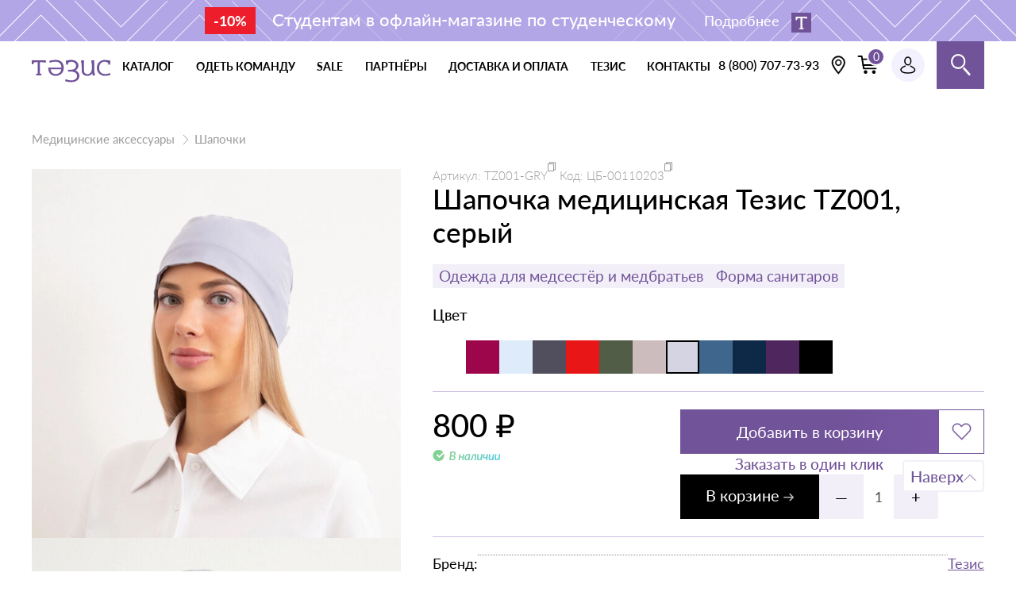

--- FILE ---
content_type: text/html; charset=UTF-8
request_url: https://tezis-shop.ru/catalog/medicinskie-aksessuary/sapocki/tovar-42855
body_size: 24558
content:
<!DOCTYPE html>
<html lang="ru-RU" class="h-100">
<head>
    <meta charset="UTF-8">
    <link rel="preload" href="/fonts/Lato-Regular.woff2" as="font" crossorigin="anonymous">
    <link rel="preload" href="/fonts/Lato-Bold.woff2" as="font" crossorigin="anonymous">
    <link rel="preload" href="/fonts/Lato-Semibold.woff2" as="font" crossorigin="anonymous">
    <meta name="viewport" content="width=device-width, initial-scale=1, shrink-to-fit=no">
    <link rel="apple-touch-icon" sizes="180x180" href="/img/favicon/apple-touch-icon.png">
    <link rel="manifest" href="/img/favicon/site.webmanifest">
    <link rel="icon" href="/img/favicon/favicon.svg" type="image/svg+xml">
    <link rel="icon" href="/img/favicon/favicon.ico">
        <title>Шапочка медицинская Тезис TZ001, серый → купить по низкой цене в интернет-магазине медицинской одежды</title>



        <meta name="description" content="Купить Шапочка медицинская Тезис TZ001, серый по цене 800р → в интернет магазине медицинской одежды «Тезис» →  Большой ассортимент одежды для медиков, врачей, докторов, сотрудников салонов красоты, оптом и в розницу →  Быстрая доставка по Москве, Санкт-Петербургу и всей России">
<meta name="csrf-param" content="_csrf">
<meta name="csrf-token" content="9wFLxfYe7-28DfzbJg53WxXGmtFSPOR1sSJ7xWnRjOHOMA-Mg3aprPV0k68TfRZjIo_YuSJtik3WUzKVIKS9sg==">

<link href="https://tezis-shop.ru/catalog/medicinskie-aksessuary/sapocki/tovar-42855" rel="canonical">
<link href="/css/style.min.css?v=1758193844" rel="stylesheet">    <style class="l-ss-styles">
      .l-ss-c-offer-label-type-available {
        background: var(--s-color-success-light);
      }
    </style>
    <script type="application/ld+json">
      {
        "@context": "https://schema.org",
        "@type": "Organization",
        "name": "Интернет-магазин «Тезис»",
        "url": "https://tezis-shop.ru/",
        "logo": "https://amrita-dent.ru/img/logo.png",
        "contactPoint": {
          "@type": "ContactPoint",
          "telephone": "88007077393",
          "contactType": "customer service",
          "areaServed": "RU",
          "availableLanguage": "Russian"
        },
        "sameAs": [
          "https://t.me/tezisuniform",
          "https://vk.com/tezis_medical_uniform"
        ]
      }
    </script>
</head>
<body>
    <!-- Yandex.Metrika counter -->
    <script type="text/javascript">
        (function(m,e,t,r,i,k,a){m[i]=m[i]||function(){(m[i].a=m[i].a||[]).push(arguments)};
        m[i].l=1*new Date();k=e.createElement(t),a=e.getElementsByTagName(t)[0],k.async=1,k.src=r,a.parentNode.insertBefore(k,a)})
        (window, document, "script", "https://mc.yandex.ru/metrika/tag.js", "ym");

        ym(89546840, "init", {
                clickmap:true,
                trackLinks:true,
                accurateTrackBounce:true,
                webvisor:true,
                trackHash:true,
                ecommerce:"dataLayer"
        });
    </script>
    <noscript><div><img src="https://mc.yandex.ru/watch/89546840" style="position:absolute; left:-9999px;" alt="" /></div></noscript>
    <!-- /Yandex.Metrika counter -->
    <!-- VK pixel -->
    <script type="text/javascript">!function(){var t=document.createElement("script");t.type="text/javascript",t.async=!0,t.src='https://vk.com/js/api/openapi.js?169',t.onload=function(){VK.Retargeting.Init("VK-RTRG-1609096-e9nOB"),VK.Retargeting.Hit()},document.head.appendChild(t)}();</script><noscript><img src="https://vk.com/rtrg?p=VK-RTRG-1609096-e9nOB" style="position:fixed; left:-999px;" alt=""/></noscript>
    <!-- VK pixel -->

<div class="content">
    
<!-- 1 - светло-синий,
     2 - светло-зелёный,
     3 - синий,
     4 - светло-фиолетовый
     -->


<div class="zipper js-zipper-container zipper--pattern-4 ">
    <!-- класс zipper__container--has-modal нужно добавить если попап будет кликабельный -->
    <div class="zipper__container  js-zipper-open
    zipper__container--has-modal">

        <div class="zipper__content">
            <p class="zipper__text">
                <!-- если будет скидка, добавляем тег со скидкой -->
                                    <span class="zipper__tag">-10%</span>
                                Студентам в офлайн-магазине по студенческому                <!-- Если баннер будет кликабельный то выводим этот тег -->
                                    <br class="zipper__break">
                    <span class="zipper__button zipper__button--has-img">
                        Подробнее
                                                    <img class="zipper__icon" src="/uploaded/lightning-notifications/1/icon/1689072938_98083.png" alt="Скидка студентам" width="86" height="24">
                                            </span>
                            </p>
        </div>

    </div>

    <!-- если баннер будет кликабельный то выводим сюда этот блок с модалкой -->
        <div class="zipper__modal modal modal--zipper js-zipper-modal">
        <div class="modal__wrapper">
            <button type="button" aria-label="Закрыть" class="modal__close js-zipper-close"></button>
            <div class="modal__content">
                <h2 class="modal__title"> Скидка студентам</h2>

                    <p>Предъявите действующий студенческий билет в нашем офлайн-магазине по адресу Наб. канала Грибоедова, д.59 и получи скидку 10% на любую покупку.</p>
                                    <a href="https://tezis-shop.ru/contacts"
                       class="modal__link button">Супер! Куда ехать?</a>
                            </div>
        </div>
    </div>
    </div>


    
<header class="header js-header">
    <div class="header__wrapper container">
        <a href="/" class="header__logo logo">
            <svg class="logo__img" width="110" height="31">
                <use xlink:href="/img/sprite.svg#logo-tezis"></use>
            </svg>
        </a>
        <nav class="header__nav">
            <ul class="header__nav-list list">
                <li class="header__nav-item header__nav-item--sublist">
                    <button class="header__nav-link  header__nav-link--button js-menu-btn" type="button">
                        каталог
                    </button>
                </li>

                <li class="header__nav-item
 ">
                    <a class="header__nav-link" href="/dress-clinic">
                        одеть команду
                    </a>
                </li>


                <li class="header__nav-item
">
                    <a class="header__nav-link" href="/stock">
                        Sale
                    </a>
                </li>

                <li class="header__nav-item
">
                    <a class="header__nav-link" href="/partners">
                        партнёры
                    </a>
                </li>

                <li class="header__nav-item
">
                    <a class="header__nav-link" href="/delivery">
                        доставка и оплата
                    </a>
                </li>
                <li class="header__nav-item
">
                    <a class="header__nav-link" href="/about">
                        тезис
                    </a>
                </li>
                <li class="header__nav-item
">
                    <a class="header__nav-link" href="/contacts">
                        контакты
                    </a>
                </li>
            </ul>
            <button class="header__nav-close"></button>
        </nav>
        <div class="header__user">
            <ul class="header__user-list list">
                <li class="header__user-item">
                    <div class="header__user-tel-buttons js-phones">
                        <a href="tel:+78125098757" class="header__user-tel-button show" data-phone-type="Санкт-Петербург" aria-label="Кнопка номера телефона +7 (812) 509-87-57">
                            <svg class="header__user-phone-icon" width="20" height="20">
                                <use xlink:href="/img/sprite.svg#phone-icon"></use>
                            </svg>
                        </a>
                        <a href="tel:+78007077393" class="header__user-tel-button" data-phone-type="Регион" aria-label="Кнопка номера телефона 8 (800) 707-73-93">
                            <svg class="header__user-phone-icon" width="20" height="20">
                                <use xlink:href="/img/sprite.svg#phone-icon"></use>
                            </svg>
                        </a>
                    </div>
                    <div class="header__user-tel-links js-phones">
                        <a class="header__user-tel show" href="tel:+78125098757" data-phone-type="Санкт-Петербург">+7 (812)
                            509-87-57</a>
                        <a class="header__user-tel" href="tel:+78007077393" data-phone-type="Регион">8 (800)
                            707-73-93</a>
                    </div>
                </li>
                <li class="header__user-item header__user-item--location">
                    <div class="header__user-location location js-location" data-location-ip="109.194.171.145">
                        <button class="location__change-button js-location-ch-button" aria-label="Выбрать свою локацию">
                            <svg class="location__icon" width="18" height="26">
                                <use xlink:href="/img/sprite.svg#location-icon"></use>
                            </svg>
                        </button>
                        <div class="location__position-modal js-location-confirm">
                            <p class="location__question">Ваш город <span class="js-location-city">Санкт-Петербург</span>?</p>
                            <div class="location__btn-wrapper">
                                <button class="location__button location__button--fill js-location-c-button">Да</button>
                                <button class="location__button js-location-ch-button">Выбрать другой</button>
                            </div>
                        </div>
                    </div>
                </li>
                <li class="header__user-item">
                    <a class="header__user-bin" >
                        <span class="header__user-bin-value js-cart-count">0</span>
                        <svg class="header__user-bin-icon" width="28" height="24">
                            <use xlink:href="/img/sprite.svg#bin-icon"></use>
                        </svg>
                    </a>
                </li>
                <li class="header__user-item">
                    <a class="header__user-account


" href="/site/login" aria-label="Профиль пользователя">
                        <img class="header__user-icon" src="/img/icons/user-account.svg" width="20" height="22" alt="Аватар пользователя">
                        <span class="header__user-name"></span>
                    </a>
                </li>
                <li class="header__user-item header__user-item--search js-search">
                    <button class="header__user-button user-search-button user-search-button--header js-search-btn" type="button"></button>
                    <div class="header__user-search search js-search-field">
                        <script type="text/javascript">
                            window.ya_site_path = {
                                serp: "//site.yandex.ru/search/site/catalog/"
                            };
                        </script>
                        <div class="ya-site-form ya-site-form_inited_no" data-bem="{&quot;action&quot;:&quot;https://tezis-shop.ru/search&quot;,&quot;arrow&quot;:false,&quot;bg&quot;:&quot;transparent&quot;,&quot;fontsize&quot;:&quot;15&quot;,&quot;fg&quot;:&quot;#000000&quot;,&quot;language&quot;:&quot;ru&quot;,&quot;logo&quot;:&quot;rb&quot;,&quot;publicname&quot;:&quot;&quot;,&quot;suggest&quot;:true,&quot;target&quot;:&quot;_self&quot;,&quot;tld&quot;:&quot;ru&quot;,&quot;type&quot;:2,&quot;usebigdictionary&quot;:false,&quot;searchid&quot;:2650436,&quot;input_fg&quot;:&quot;#000000&quot;,&quot;input_bg&quot;:&quot;#FFFFFF&quot;,&quot;input_fontStyle&quot;:&quot;normal&quot;,&quot;input_fontWeight&quot;:&quot;normal&quot;,&quot;input_placeholder&quot;:&quot;&quot;,&quot;input_placeholderColor&quot;:&quot;#000000&quot;,&quot;input_borderColor&quot;:&quot;#cbcbcb&quot;,&quot;is_catalog&quot;:true}">
                            <form action="//site.yandex.ru/search/site/catalog/" method="get" target="_self" accept-charset="utf-8">
                                <input type="hidden" name="searchid" value="2650436" />
                                <input type="hidden" name="l10n" value="ru" />
                                <input type="hidden" name="reqenc" value="" />
                                <input type="search" name="text" value="" />
                                <input type="submit" value="Найти" style="outline: 0 !important;font-size: 15px !important;background: #fff !important;color: #000 !important;height: 32px !important;padding: 6px 15px 7px !important;border: 1px solid #cbcbcb;margin: 0 0 0 -1px;border-radius: 0 3px 3px 0;" />
                            </form>
                        </div>
                        <script type="text/javascript">
                            (function(w, d, c) {
                                var s = d.createElement('script'),
                                    h = d.getElementsByTagName('script')[0],
                                    e = d.documentElement;
                                if ((' ' + e.className + ' ').indexOf(' ya-page_js_yes ') === -1) {
                                    e.className += ' ya-page_js_yes';
                                }
                                s.type = 'text/javascript';
                                s.async = true;
                                s.charset = 'utf-8';
                                s.src = (d.location.protocol === 'https:' ? 'https:' : 'http:') + '//site.yandex.net/v2.0/js/all.js';
                                h.parentNode.insertBefore(s, h);
                                (w[c] || (w[c] = [])).push(function() {
                                    Ya.Site.Form.init()
                                })
                            })(window, document, 'yandex_site_callbacks');
                        </script>
                    </div>
                </li>
            </ul>
            <button class="header__burger-button js-menu-btn" type="button"></button>
        </div>
    </div>

    <div class="header__menu menu js-menu">
        <div class="menu__container container">

            <button class="menu__close js-menu-close" type="button" aria-label="Закрыть меню"></button>

                        <nav class="menu__list">
                
                    <div class="menu__wrap menu__wrap--no-margin">
                        <a href="/catalog/muzhskaya-medicinskaya-odezhda" class="menu__link menu__link--category menu__link--opened menu__link--main">
                            <span class="menu__link-text">Мужская медицинская одежда</span>
                                                            <picture class="menu__picture">
                                                                            <source media="(max-width: 767px)" type="image/webp" srcset="/uploaded/category/132/img_menu_tezis_mobile/1699438596_29027.webp">
                                        <source media="(max-width: 767px)" srcset="/uploaded/category/132/img_menu_tezis_mobile/1699438596_29027.png">
                                                                        <source type="image/webp" srcset="/uploaded/category/132/img_menu_tezis/1699431999_26863.webp">
                                    <img src="/uploaded/category/132/img_menu_tezis/1699431999_26863.png" alt="Мужская медицинская одежда" width="233" height="120" class="menu__img">
                                </picture>
                                                    </a>
                                                    <a href="/catalog/muzhskaya-medicinskaya-odezhda/bluzy-man" class="menu__link">Блузы</a>
                                                    <a href="/catalog/muzhskaya-medicinskaya-odezhda/bruki-dzinsy" class="menu__link">Брюки, джинсы</a>
                                                    <a href="/catalog/muzhskaya-medicinskaya-odezhda/kostumy-pidzaki-kurtki-kombinezony" class="menu__link">Костюмы, пиджаки, куртки, комбинезоны</a>
                                                    <a href="/catalog/muzhskaya-medicinskaya-odezhda/polo-rubashki-man" class="menu__link">Поло, рубашки, рубашки-поло</a>
                                                    <a href="/catalog/muzhskaya-medicinskaya-odezhda/topy-tolstovki" class="menu__link">Топы, толстовки</a>
                                                    <a href="/catalog/muzhskaya-medicinskaya-odezhda/tuniki-man" class="menu__link">Туники</a>
                                                    <a href="/catalog/muzhskaya-medicinskaya-odezhda/futbolki" class="menu__link">Футболки</a>
                                                    <a href="/catalog/muzhskaya-medicinskaya-odezhda/halaty" class="menu__link">Халаты</a>
                                            </div>
                
                    <div class="menu__wrap menu__wrap--no-margin">
                        <a href="/catalog/zhenskaya-medicinskaya-odezhda" class="menu__link menu__link--category menu__link--opened menu__link--main">
                            <span class="menu__link-text">Женская медицинская одежда</span>
                                                            <picture class="menu__picture">
                                                                            <source media="(max-width: 767px)" type="image/webp" srcset="/uploaded/category/135/img_menu_tezis_mobile/1711962156_28538.webp">
                                        <source media="(max-width: 767px)" srcset="/uploaded/category/135/img_menu_tezis_mobile/1711962156_28538.png">
                                                                        <source type="image/webp" srcset="/uploaded/category/135/img_menu_tezis/1711962156_84460.webp">
                                    <img src="/uploaded/category/135/img_menu_tezis/1711962156_84460.png" alt="Женская медицинская одежда" width="233" height="120" class="menu__img">
                                </picture>
                                                    </a>
                                                    <a href="/catalog/zhenskaya-medicinskaya-odezhda/bluzy" class="menu__link">Блузы</a>
                                                    <a href="/catalog/zhenskaya-medicinskaya-odezhda/bruki-yubki" class="menu__link">Брюки, джоггеры</a>
                                                    <a href="/catalog/zhenskaya-medicinskaya-odezhda/zhilety" class="menu__link">Жилеты</a>
                                                    <a href="/catalog/zhenskaya-medicinskaya-odezhda/kombinezony-kostumy" class="menu__link">Комбинезоны</a>
                                                    <a href="/catalog/zhenskaya-medicinskaya-odezhda/kurtki-zhilety" class="menu__link">Куртки, пиджаки, жакеты</a>
                                                    <a href="/catalog/zhenskaya-medicinskaya-odezhda/platya" class="menu__link">Платья</a>
                                                    <a href="/catalog/zhenskaya-medicinskaya-odezhda/polo-rubaski-rubaski-polo" class="menu__link">Поло, рубашки</a>
                                                    <a href="/catalog/zhenskaya-medicinskaya-odezhda/svitshoty-tolstovki-khudi" class="menu__link">Свитшоты, толстовки, худи</a>
                                                    <a href="/catalog/zhenskaya-medicinskaya-odezhda/meditsinskie-topy" class="menu__link">Топы</a>
                                                    <a href="/catalog/zhenskaya-medicinskaya-odezhda/tuniki" class="menu__link">Туники</a>
                                                    <a href="/catalog/zhenskaya-medicinskaya-odezhda/topy-futbolki" class="menu__link">Футболки, толстовки</a>
                                                    <a href="/catalog/zhenskaya-medicinskaya-odezhda/halaty-platya" class="menu__link">Халаты</a>
                                                    <a href="/catalog/zhenskaya-medicinskaya-odezhda/yubki" class="menu__link">Юбки</a>
                                            </div>
                
                    <div class="menu__wrap ">
                        <a href="/catalog/uniseks-medicinskaa-odezda" class="menu__link menu__link--category menu__link--opened ">
                            <span class="menu__link-text">Унисекс медицинская одежда </span>
                                                            <picture class="menu__picture">
                                                                            <source media="(max-width: 767px)" type="image/webp" srcset="/uploaded/category/357/img_menu_tezis_mobile/1699438675_84964.webp">
                                        <source media="(max-width: 767px)" srcset="/uploaded/category/357/img_menu_tezis_mobile/1699438675_84964.png">
                                                                        <source type="image/webp" srcset="/uploaded/category/357/img_menu_tezis/1699432059_33446.webp">
                                    <img src="/uploaded/category/357/img_menu_tezis/1699432059_33446.png" alt="Унисекс медицинская одежда " width="233" height="120" class="menu__img">
                                </picture>
                                                    </a>
                                                    <a href="/catalog/uniseks-medicinskaa-odezda/topy" class="menu__link">Топы, футболки</a>
                                            </div>
                
                    <div class="menu__wrap ">
                        <a href="/catalog/medicinskaya-obuv" class="menu__link menu__link--category menu__link--opened ">
                            <span class="menu__link-text">Медицинская обувь</span>
                                                            <picture class="menu__picture">
                                                                            <source media="(max-width: 767px)" type="image/webp" srcset="/uploaded/category/136/img_menu_tezis_mobile/1699438662_34867.webp">
                                        <source media="(max-width: 767px)" srcset="/uploaded/category/136/img_menu_tezis_mobile/1699438662_34867.png">
                                                                        <source type="image/webp" srcset="/uploaded/category/136/img_menu_tezis/1699432102_36437.webp">
                                    <img src="/uploaded/category/136/img_menu_tezis/1699432102_36437.png" alt="Медицинская обувь" width="233" height="120" class="menu__img">
                                </picture>
                                                    </a>
                                            </div>
                
                    <div class="menu__wrap ">
                        <a href="/catalog/medicinskie-aksessuary" class="menu__link menu__link--category menu__link--opened ">
                            <span class="menu__link-text">Медицинские аксессуары</span>
                                                            <picture class="menu__picture">
                                                                            <source media="(max-width: 767px)" type="image/webp" srcset="/uploaded/category/360/img_menu_tezis_mobile/1699438647_28305.webp">
                                        <source media="(max-width: 767px)" srcset="/uploaded/category/360/img_menu_tezis_mobile/1699438647_28305.png">
                                                                        <source type="image/webp" srcset="/uploaded/category/360/img_menu_tezis/1699432152_32268.webp">
                                    <img src="/uploaded/category/360/img_menu_tezis/1699432152_32268.png" alt="Медицинские аксессуары" width="233" height="120" class="menu__img">
                                </picture>
                                                    </a>
                                                    <a href="/catalog/medicinskie-aksessuary/beidzi" class="menu__link">Бейджи</a>
                                                    <a href="/catalog/medicinskie-aksessuary/znachki" class="menu__link">Значки</a>
                                                    <a href="/catalog/medicinskie-aksessuary/noski" class="menu__link">Носки</a>
                                                    <a href="/catalog/medicinskie-aksessuary/poyasa" class="menu__link">Пояса</a>
                                                    <a href="/catalog/medicinskie-aksessuary/sapocki" class="menu__link">Шапочки</a>
                                            </div>
                
                <div class="menu__wrap menu__wrap--certificate">
                    <a href="/certificate" class="menu__link menu__link--category menu__link--opened">
                        <span class="menu__link-text">Подарочный сертификат</span>

                        <picture>
                            <source srcset="/img/menu/gift-certificate.webp" type="image/webp">
                            <img src="/img/menu/gift-certificate.png" alt="" width="233" height="120" class="menu__img">
                        </picture>
                    </a>
                </div>

            </nav>

            <nav class="menu__nav">
                <a href="/dress-clinic" class="menu__link menu__link--nav">Одеть клинику</a>
                <a href="/stock" class="menu__link menu__link--nav">Акции</a>
                <a href="/about" class="menu__link menu__link--nav">Тезис</a>
                <a href="/delivery" class="menu__link menu__link--nav">Доставка и оплата</a>
                <a href="/contacts" class="menu__link menu__link--nav">Контакты</a>
            </nav>

                            <section class="menu__section menu__section--colors">
                    <div class="menu__section-head">
                        <h2 class="menu__title">по цвету</h2>
                    </div>

                    <div class="menu__colors">
                                                    <a href="/color-group/belaya-medicinskaya-odezhda-i-obuv" class="color">
                                <span class="color__box" style="background-color:#ffffff;"></span>
                                Белый                            </a>
                                                    <a href="/color-group/vinnaya-medicinskaya-odezhda-i-obuv" class="color">
                                <span class="color__box" style="background-color:#8c1540;"></span>
                                Винный                            </a>
                                                    <a href="/color-group/golubaya-medicinskaya-odezhda-i-obuv" class="color">
                                <span class="color__box" style="background-color:#38acea;"></span>
                                Голубой                            </a>
                                                    <a href="/color-group/olivkovaya-medicinskaya-odezhda-i-obuv" class="color">
                                <span class="color__box" style="background-color:#a7a18b;"></span>
                                Оливковый                            </a>
                                                    <a href="/color-group/seraya-medicinskaya-odezhda-i-obuv" class="color">
                                <span class="color__box" style="background-color:#6f717e;"></span>
                                Серый                            </a>
                                                    <a href="/color-group/sero-bezhevaya-medicinskaya-odezhda-i-obuv" class="color">
                                <span class="color__box" style="background-color:#b7aabb;"></span>
                                Серо-бежевый                            </a>
                                                    <a href="/color-group/sinyaya-medicinskaya-odezhda-i-obuv" class="color">
                                <span class="color__box" style="background-color:#445188;"></span>
                                Синий                            </a>
                                                    <a href="/color-group/temno-sinyaya-medicinskaya-odezhda-i-obuv" class="color">
                                <span class="color__box" style="background-color:#202451;"></span>
                                Тёмно-синий                            </a>
                                                    <a href="/color-group/chernaya-medicinskaya-odezhda-i-obuv" class="color">
                                <span class="color__box" style="background-color:#000000;"></span>
                                Чёрный                            </a>
                        

                    </div>
                </section>
            
                            <section class="menu__section menu__section--subcategory">
                    <div class="menu__section-head">
                        <h2 class="menu__title">Подборки</h2>
                        <a href="/collections" class="menu__link menu__link--purple">все подборки</a>
                    </div>

                    <div class="subcategory">
                        <div class="subcategory__swiper-container subcategory__swiper-container--no-margin subcategory__swiper-container--menu">
                            <div class="subcategory__wrapper subcategory__wrapper--menu swiper js-subcategory-menu-swiper">
                                <div class="subcategory__list subcategory__list--menu subcategory__list--no-padding swiper-wrapper">
                                                                            <div class="subcategory__item subcategory__item--menu swiper-slide">
                                            <a class="subcategory__item-link subcategory__item-link--menu" href="/catalog/new-collection">
                                                <picture class="subcategory__picture subcategory__picture--menu">
                                                                                                            <source type="image/webp" srcset="/uploaded/collections/25/1724019409_13663.webp">
                                                                                                        <img class="subcategory__item-img subcategory__item-img--menu" src="/uploaded/collections/25/1724019409_13663.jpg" width="447" height="247" alt="Новая коллекция">
                                                </picture>
                                                <p class="subcategory__item-title subcategory__item-title--menu">Новая коллекция</p>
                                            </a>
                                        </div>
                                                                            <div class="subcategory__item subcategory__item--menu swiper-slide">
                                            <a class="subcategory__item-link subcategory__item-link--menu" href="/catalog/khirurgam">
                                                <picture class="subcategory__picture subcategory__picture--menu">
                                                                                                            <source type="image/webp" srcset="/uploaded/collections/5/1695371210_55075.webp">
                                                                                                        <img class="subcategory__item-img subcategory__item-img--menu" src="/uploaded/collections/5/1695371210_55075.png" width="447" height="247" alt="Хирургам">
                                                </picture>
                                                <p class="subcategory__item-title subcategory__item-title--menu">Хирургам</p>
                                            </a>
                                        </div>
                                                                            <div class="subcategory__item subcategory__item--menu swiper-slide">
                                            <a class="subcategory__item-link subcategory__item-link--menu" href="/catalog/studentam">
                                                <picture class="subcategory__picture subcategory__picture--menu">
                                                                                                            <source type="image/webp" srcset="/uploaded/collections/6/1695372293_97576.webp">
                                                                                                        <img class="subcategory__item-img subcategory__item-img--menu" src="/uploaded/collections/6/1695372293_97576.png" width="447" height="247" alt="Студентам">
                                                </picture>
                                                <p class="subcategory__item-title subcategory__item-title--menu">Студентам</p>
                                            </a>
                                        </div>
                                                                            <div class="subcategory__item subcategory__item--menu swiper-slide">
                                            <a class="subcategory__item-link subcategory__item-link--menu" href="/catalog/plus-size">
                                                <picture class="subcategory__picture subcategory__picture--menu">
                                                                                                            <source type="image/webp" srcset="/uploaded/collections/7/1695372320_42218.webp">
                                                                                                        <img class="subcategory__item-img subcategory__item-img--menu" src="/uploaded/collections/7/1695372320_42218.png" width="447" height="247" alt="Plus size">
                                                </picture>
                                                <p class="subcategory__item-title subcategory__item-title--menu">Plus size</p>
                                            </a>
                                        </div>
                                                                            <div class="subcategory__item subcategory__item--menu swiper-slide">
                                            <a class="subcategory__item-link subcategory__item-link--menu" href="/catalog/beauty-industriya">
                                                <picture class="subcategory__picture subcategory__picture--menu">
                                                                                                            <source type="image/webp" srcset="/uploaded/collections/8/1695372351_66140.webp">
                                                                                                        <img class="subcategory__item-img subcategory__item-img--menu" src="/uploaded/collections/8/1695372351_66140.png" width="447" height="247" alt="Beauty индустрия">
                                                </picture>
                                                <p class="subcategory__item-title subcategory__item-title--menu">Beauty индустрия</p>
                                            </a>
                                        </div>
                                                                            <div class="subcategory__item subcategory__item--menu swiper-slide">
                                            <a class="subcategory__item-link subcategory__item-link--menu" href="/catalog/yarkaya-odezhda">
                                                <picture class="subcategory__picture subcategory__picture--menu">
                                                                                                            <source type="image/webp" srcset="/uploaded/collections/9/1695372379_91531.webp">
                                                                                                        <img class="subcategory__item-img subcategory__item-img--menu" src="/uploaded/collections/9/1695372379_91531.png" width="447" height="247" alt="Яркая одежда">
                                                </picture>
                                                <p class="subcategory__item-title subcategory__item-title--menu">Яркая одежда</p>
                                            </a>
                                        </div>
                                                                            <div class="subcategory__item subcategory__item--menu swiper-slide">
                                            <a class="subcategory__item-link subcategory__item-link--menu" href="/catalog/stretch">
                                                <picture class="subcategory__picture subcategory__picture--menu">
                                                                                                            <source type="image/webp" srcset="/uploaded/collections/10/1695372403_86171.webp">
                                                                                                        <img class="subcategory__item-img subcategory__item-img--menu" src="/uploaded/collections/10/1695372403_86171.png" width="447" height="247" alt="Stretch">
                                                </picture>
                                                <p class="subcategory__item-title subcategory__item-title--menu">Stretch</p>
                                            </a>
                                        </div>
                                                                            <div class="subcategory__item subcategory__item--menu swiper-slide">
                                            <a class="subcategory__item-link subcategory__item-link--menu" href="/catalog/odezhda-dlya-stomatologov">
                                                <picture class="subcategory__picture subcategory__picture--menu">
                                                                                                            <source type="image/webp" srcset="/uploaded/collections/11/1705653751_20939.webp">
                                                                                                        <img class="subcategory__item-img subcategory__item-img--menu" src="/uploaded/collections/11/1705653751_20939.jpg" width="447" height="247" alt="Одежда для стоматологов">
                                                </picture>
                                                <p class="subcategory__item-title subcategory__item-title--menu">Одежда для стоматологов</p>
                                            </a>
                                        </div>
                                                                            <div class="subcategory__item subcategory__item--menu swiper-slide">
                                            <a class="subcategory__item-link subcategory__item-link--menu" href="/catalog/odezhda-dlya-pediatrov">
                                                <picture class="subcategory__picture subcategory__picture--menu">
                                                                                                            <source type="image/webp" srcset="/uploaded/collections/12/1705653786_60404.webp">
                                                                                                        <img class="subcategory__item-img subcategory__item-img--menu" src="/uploaded/collections/12/1705653786_60404.jpg" width="447" height="247" alt="Одежда для педиатров">
                                                </picture>
                                                <p class="subcategory__item-title subcategory__item-title--menu">Одежда для педиатров</p>
                                            </a>
                                        </div>
                                                                            <div class="subcategory__item subcategory__item--menu swiper-slide">
                                            <a class="subcategory__item-link subcategory__item-link--menu" href="/catalog/meditsinskaya-odezhda-dlya-laboratoriy">
                                                <picture class="subcategory__picture subcategory__picture--menu">
                                                                                                            <source type="image/webp" srcset="/uploaded/collections/13/1705653826_52227.webp">
                                                                                                        <img class="subcategory__item-img subcategory__item-img--menu" src="/uploaded/collections/13/1705653826_52227.jpg" width="447" height="247" alt="Медицинская одежда для лабораторий">
                                                </picture>
                                                <p class="subcategory__item-title subcategory__item-title--menu">Медицинская одежда для лабораторий</p>
                                            </a>
                                        </div>
                                                                            <div class="subcategory__item subcategory__item--menu swiper-slide">
                                            <a class="subcategory__item-link subcategory__item-link--menu" href="/catalog/odezhda-dlya-farmatsevtov">
                                                <picture class="subcategory__picture subcategory__picture--menu">
                                                                                                            <source type="image/webp" srcset="/uploaded/collections/16/1706293354_22406.webp">
                                                                                                        <img class="subcategory__item-img subcategory__item-img--menu" src="/uploaded/collections/16/1706293354_22406.jpg" width="447" height="247" alt="Одежда для фармацевтов">
                                                </picture>
                                                <p class="subcategory__item-title subcategory__item-title--menu">Одежда для фармацевтов</p>
                                            </a>
                                        </div>
                                                                            <div class="subcategory__item subcategory__item--menu swiper-slide">
                                            <a class="subcategory__item-link subcategory__item-link--menu" href="/catalog/odezhda-dlya-veterinarov">
                                                <picture class="subcategory__picture subcategory__picture--menu">
                                                                                                            <source type="image/webp" srcset="/uploaded/collections/17/1706795041_46652.webp">
                                                                                                        <img class="subcategory__item-img subcategory__item-img--menu" src="/uploaded/collections/17/1706795041_46652.jpg" width="447" height="247" alt="Одежда для ветеринаров">
                                                </picture>
                                                <p class="subcategory__item-title subcategory__item-title--menu">Одежда для ветеринаров</p>
                                            </a>
                                        </div>
                                                                            <div class="subcategory__item subcategory__item--menu swiper-slide">
                                            <a class="subcategory__item-link subcategory__item-link--menu" href="/catalog/forma-dlya-massazhistov">
                                                <picture class="subcategory__picture subcategory__picture--menu">
                                                                                                            <source type="image/webp" srcset="/uploaded/collections/18/1711706491_73763.webp">
                                                                                                        <img class="subcategory__item-img subcategory__item-img--menu" src="/uploaded/collections/18/1711706491_73763.jpg" width="447" height="247" alt="Форма для массажистов">
                                                </picture>
                                                <p class="subcategory__item-title subcategory__item-title--menu">Форма для массажистов</p>
                                            </a>
                                        </div>
                                                                            <div class="subcategory__item subcategory__item--menu swiper-slide">
                                            <a class="subcategory__item-link subcategory__item-link--menu" href="/catalog/odezhda-dlya-spa-salonov">
                                                <picture class="subcategory__picture subcategory__picture--menu">
                                                                                                            <source type="image/webp" srcset="/uploaded/collections/19/1711706511_35858.webp">
                                                                                                        <img class="subcategory__item-img subcategory__item-img--menu" src="/uploaded/collections/19/1711706511_35858.jpg" width="447" height="247" alt="Одежда для Спа-салонов">
                                                </picture>
                                                <p class="subcategory__item-title subcategory__item-title--menu">Одежда для Спа-салонов</p>
                                            </a>
                                        </div>
                                                                            <div class="subcategory__item subcategory__item--menu swiper-slide">
                                            <a class="subcategory__item-link subcategory__item-link--menu" href="/catalog/odezhda-dlya-logopedov">
                                                <picture class="subcategory__picture subcategory__picture--menu">
                                                                                                            <source type="image/webp" srcset="/uploaded/collections/20/1711706526_46295.webp">
                                                                                                        <img class="subcategory__item-img subcategory__item-img--menu" src="/uploaded/collections/20/1711706526_46295.jpg" width="447" height="247" alt="Одежда для логопедов">
                                                </picture>
                                                <p class="subcategory__item-title subcategory__item-title--menu">Одежда для логопедов</p>
                                            </a>
                                        </div>
                                                                            <div class="subcategory__item subcategory__item--menu swiper-slide">
                                            <a class="subcategory__item-link subcategory__item-link--menu" href="/catalog/odezhda-dlya-masterov-manikyura">
                                                <picture class="subcategory__picture subcategory__picture--menu">
                                                                                                            <source type="image/webp" srcset="/uploaded/collections/21/1711706543_18756.webp">
                                                                                                        <img class="subcategory__item-img subcategory__item-img--menu" src="/uploaded/collections/21/1711706543_18756.jpg" width="447" height="247" alt="Для мастеров маникюра">
                                                </picture>
                                                <p class="subcategory__item-title subcategory__item-title--menu">Для мастеров маникюра</p>
                                            </a>
                                        </div>
                                                                            <div class="subcategory__item subcategory__item--menu swiper-slide">
                                            <a class="subcategory__item-link subcategory__item-link--menu" href="/catalog/forma-dlya-kardiologov">
                                                <picture class="subcategory__picture subcategory__picture--menu">
                                                                                                            <source type="image/webp" srcset="/uploaded/collections/22/1711706556_21510.webp">
                                                                                                        <img class="subcategory__item-img subcategory__item-img--menu" src="/uploaded/collections/22/1711706556_21510.jpg" width="447" height="247" alt="Для кардиологов">
                                                </picture>
                                                <p class="subcategory__item-title subcategory__item-title--menu">Для кардиологов</p>
                                            </a>
                                        </div>
                                                                            <div class="subcategory__item subcategory__item--menu swiper-slide">
                                            <a class="subcategory__item-link subcategory__item-link--menu" href="/catalog/forma-sanitarov">
                                                <picture class="subcategory__picture subcategory__picture--menu">
                                                                                                            <source type="image/webp" srcset="/uploaded/collections/23/1711706569_88029.webp">
                                                                                                        <img class="subcategory__item-img subcategory__item-img--menu" src="/uploaded/collections/23/1711706569_88029.jpg" width="447" height="247" alt="Форма санитаров">
                                                </picture>
                                                <p class="subcategory__item-title subcategory__item-title--menu">Форма санитаров</p>
                                            </a>
                                        </div>
                                                                            <div class="subcategory__item subcategory__item--menu swiper-slide">
                                            <a class="subcategory__item-link subcategory__item-link--menu" href="/catalog/odezhda-dlya-medsester-i-medbratyev">
                                                <picture class="subcategory__picture subcategory__picture--menu">
                                                                                                            <source type="image/webp" srcset="/uploaded/collections/14/1705654447_59744.webp">
                                                                                                        <img class="subcategory__item-img subcategory__item-img--menu" src="/uploaded/collections/14/1705654447_59744.jpg" width="447" height="247" alt="Одежда для медсестёр и медбратьев">
                                                </picture>
                                                <p class="subcategory__item-title subcategory__item-title--menu">Одежда для медсестёр и медбратьев</p>
                                            </a>
                                        </div>
                                                                            <div class="subcategory__item subcategory__item--menu swiper-slide">
                                            <a class="subcategory__item-link subcategory__item-link--menu" href="/catalog/dlya-grumerov">
                                                <picture class="subcategory__picture subcategory__picture--menu">
                                                                                                            <source type="image/webp" srcset="/uploaded/collections/24/1711706584_34490.webp">
                                                                                                        <img class="subcategory__item-img subcategory__item-img--menu" src="/uploaded/collections/24/1711706584_34490.jpg" width="447" height="247" alt="Для грумеров">
                                                </picture>
                                                <p class="subcategory__item-title subcategory__item-title--menu">Для грумеров</p>
                                            </a>
                                        </div>
                                                                            <div class="subcategory__item subcategory__item--menu swiper-slide">
                                            <a class="subcategory__item-link subcategory__item-link--menu" href="/catalog/odezhda-dlya-administratorov-klinik">
                                                <picture class="subcategory__picture subcategory__picture--menu">
                                                                                                            <source type="image/webp" srcset="/uploaded/collections/15/1705876735_77593.webp">
                                                                                                        <img class="subcategory__item-img subcategory__item-img--menu" src="/uploaded/collections/15/1705876735_77593.jpg" width="447" height="247" alt="Одежда для администраторов клиник">
                                                </picture>
                                                <p class="subcategory__item-title subcategory__item-title--menu">Одежда для администраторов клиник</p>
                                            </a>
                                        </div>
                                                                    </div>
                            </div>

                            <button class="subcategory__button subcategory__button--center subcategory__button--prev arrow-button arrow-button--white no-tab no-mobile" type="button" aria-label="Следующий слайд">
                                <svg class="arrow-button__icon arrow-button__icon--prev" width="14" height="25">
                                    <use xlink:href="/img/sprite.svg#arrow-icon"></use>
                                </svg>
                            </button>
                            <button class="subcategory__button subcategory__button--center subcategory__button--next arrow-button arrow-button--white no-tab no-mobile" type="button" aria-label="Следующий слайд">
                                <svg class="arrow-button__icon" width="14" height="25">
                                    <use xlink:href="/img/sprite.svg#arrow-icon"></use>
                                </svg>
                            </button>

                        </div>

                    </div>
                </section>
            

            <a href="/stock" class="menu__stock stock-promo stock-promo--menu">
                            <div class="stock-promo__content">
                    <h2 class="stock-promo__title">Распродажа<br> от&nbsp;Тезис</h2>
                </div>
    
                <picture class="stock-promo__picture">
                    <source media="(max-width: 767px)" srcset="/img/stock-promo/present-menu-mobile.webp" type="image/webp">
                    <source media="(max-width: 767px)" srcset="/img/stock-promo/present-menu-mobile.png">
                    <source media="(max-width: 1199px)" srcset="/img/stock-promo/present-menu-tablet.webp" type="image/webp">
                    <source media="(max-width: 1199px)" srcset="/img/stock-promo/present-menu-tablet.png">
                    <source srcset="/img/stock-promo/present-menu.webp" type="image/webp">
                    <img src="/img/stock-promo/present-menu.png" alt="" width="652" height="242" class="stock-promo__img">
                </picture>
                        </a>
            
            <section class="menu__section menu__section--certificate menu__section--reverse">
                <a href="/certificate" class="menu__link menu__link--category menu__link--main menu__link--opened menu__link--small">
                    <span class="menu__link-text">Подарочный сертификат</span>
                    <picture>
                        <source srcset="/img/menu/gift-certificate.webp" type="image/webp">
                        <img src="/img/menu/gift-certificate.png" alt="" width="233" height="120" class="menu__img">
                    </picture>
                </a>
            </section>

                            <section class="menu__section menu__section--brands menu__section--reverse">
                    <div class="menu__section-head">
                        <h2 class="menu__title menu__title--hidden">Бренды</h2>
                        <a href="/brand" class="menu__link menu__link--purple">все бренды</a>
                    </div>
                    
                    <div class="popular-brands">
                        <ul class="popular-brands__list popular-brands__list--menu">
                                                            <li class="popular-brands__item popular-brands__item--height-auto">
                                    <a class="popular-brands__link" href="/brand/ampar">
                                        <picture>
                                            <source type="image/webp" srcset="/uploaded/brand/210/img/1692002396_73848.webp">
                                            <img class="popular-brands__img" src="/uploaded/brand/210/img/1692002396_73848.png" width="70" height="60" alt="AMPAR">
                                        </picture>
                                    </a>
                                </li>
                                                            <li class="popular-brands__item popular-brands__item--height-auto">
                                    <a class="popular-brands__link" href="/brand/leon">
                                        <picture>
                                            <source type="image/webp" srcset="/uploaded/brand/76/img/1721905808_39547.webp">
                                            <img class="popular-brands__img" src="/uploaded/brand/76/img/1721905808_39547.png" width="70" height="60" alt="LEON">
                                        </picture>
                                    </a>
                                </li>
                                                            <li class="popular-brands__item popular-brands__item--height-auto">
                                    <a class="popular-brands__link" href="/brand/medicom">
                                        <picture>
                                            <source type="image/webp" srcset="/uploaded/brand/63/img/1608254362_68628.webp">
                                            <img class="popular-brands__img" src="/uploaded/brand/63/img/1608254362_68628.jpg" width="70" height="60" alt="Medicom">
                                        </picture>
                                    </a>
                                </li>
                                                            <li class="popular-brands__item popular-brands__item--height-auto">
                                    <a class="popular-brands__link" href="/brand/neax">
                                        <picture>
                                            <source type="image/webp" srcset="/uploaded/brand/183/img/1662992658_90339.webp">
                                            <img class="popular-brands__img" src="/uploaded/brand/183/img/1662992658_90339.jpg" width="70" height="60" alt="Neax">
                                        </picture>
                                    </a>
                                </li>
                                                            <li class="popular-brands__item popular-brands__item--height-auto">
                                    <a class="popular-brands__link" href="/brand/vital-threads">
                                        <picture>
                                            <source type="image/webp" srcset="/uploaded/brand/174/img/1639923486_67698.webp">
                                            <img class="popular-brands__img" src="/uploaded/brand/174/img/1639923486_67698.jpg" width="70" height="60" alt="Vital Threads">
                                        </picture>
                                    </a>
                                </li>
                                                            <li class="popular-brands__item popular-brands__item--height-auto">
                                    <a class="popular-brands__link" href="/brand/tezis">
                                        <picture>
                                            <source type="image/webp" srcset="/uploaded/brand/209/img/1662993791_67973.webp">
                                            <img class="popular-brands__img" src="/uploaded/brand/209/img/1662993791_67973.jpg" width="70" height="60" alt="Тезис">
                                        </picture>
                                    </a>
                                </li>
                                                    </ul>
                    </div>
                </section>
            
        </div>
    </div>
</header>

    
    

<main class="main js-main main--padding
js-fast-order-container
">


            <ul class="breadcrumb list container">
                                                <li class="breadcrumb__item">
                        <a href="/catalog/medicinskie-aksessuary" class="breadcrumb__link">Медицинские аксессуары</a>
                    </li>
                                                                <li class="breadcrumb__item">
                        <a href="/catalog/medicinskie-aksessuary/sapocki" class="breadcrumb__link">Шапочки</a>
                    </li>
                                    </ul>
    

    <section class="main__product product js-card js-product" data-id="42855">
                  <div itemscope itemtype="http://schema.org/Product">
            <meta itemprop="name"
              content="Шапочка медицинская Тезис TZ001, серый">
                                  <div itemscope itemprop="offers" itemtype="http://schema.org/Offer">
                    <meta itemprop="price" content="800">
                    <meta itemprop="priceCurrency" content="RUB">
                    <link itemprop="url" href="https://tezis-shop.ru/catalog/medicinskie-aksessuary/sapocki/tovar-42855">
                                              <meta itemprop="availability" content="InStock">
                                        </div>
                              <meta itemprop="sku" content="TZ001-GRY">
              <meta itemprop="description" content="Купить Шапочка медицинская Тезис TZ001, серый по цене 800 → в интернет магазине медицинской одежды «Тезис» →  Большой ассортимент одежды для медиков, врачей, докторов, сотрудников салонов красоты, оптом и в розницу →  Быстрая доставка по Москве, Санкт-Петербургу и всей России">
              <link itemprop="image" property="image"
                href="https://tezis-shop.ru/import_files/3b/3bea6a0d158c11ee9f6c3c7c3f12c217_65ba22e4877611ee9f703c7c3f12c217.jpg"
                content="https://tezis-shop.ru/import_files/3b/3bea6a0d158c11ee9f6c3c7c3f12c217_65ba22e4877611ee9f703c7c3f12c217.jpg">
            </div>
                <div class="product__wrapper container">
            <div class="product__inner">
                <div class="product__slider-wrap swiper js-swiper-product">
                    <ul id="product-gallery" class="product__images swiper-wrapper">
                                                    
                                <li class="product__images-item swiper-slide">
                                    <a data-pswp-src="/import_files/3b/3bea6a0d158c11ee9f6c3c7c3f12c217_65ba22e4877611ee9f703c7c3f12c217.jpg?v=1769043145" class="product__gallery-item" data-pswp-width="665" data-pswp-height="665"
                                       data-type="image">
                                        <picture>
                                            <source type="image/webp" srcset="/import_files/thumbnails/09/09c1748efbcd07a1aaefddc697eb30f6.webp?v=1769043145">
                                            <img class="product__images-img js-card-img" width="665" height="665"
                                                 src="/import_files/thumbnails/09/09c1748efbcd07a1aaefddc697eb30f6.jpg?v=1769043145"
                                                 alt="Шапочка медицинская Тезис TZ001, серый - фото 0">
                                        </picture>
                                    </a>
                                </li>
                                
                                <li class="product__images-item swiper-slide">
                                    <a data-pswp-src="/import_files/3b/3bea6a0d158c11ee9f6c3c7c3f12c217_65ba233c877611ee9f703c7c3f12c217.jpg?v=1769043145" class="product__gallery-item" data-pswp-width="665" data-pswp-height="665"
                                       data-type="image">
                                        <picture>
                                            <source type="image/webp" srcset="/import_files/thumbnails/43/4372800bf56222307030ce6fb6ce0860.webp?v=1769043145">
                                            <img class="product__images-img js-card-img" width="665" height="665"
                                                 src="/import_files/thumbnails/43/4372800bf56222307030ce6fb6ce0860.jpg?v=1769043145"
                                                 alt="Шапочка медицинская Тезис TZ001, серый - фото 1">
                                        </picture>
                                    </a>
                                </li>
                                                        
                    </ul>
                    <div class="product__pagination control-pagination"></div>
                </div>
            </div>
            <div class="product__info js-product-info">
                <ul class="product__info-id list">
                    <li class="product__info-id-item">
                        Артикул: <span tabindex="0" class="copy copy--product js-copy js-product-vendor"
                                       data-copy="TZ001-GRY">TZ001-GRY                                    <span class="copy__hint js-hint">Артикул скопирован</span>
                                </span>
                    </li>
                    <li class="product__info-id-item">
                        Код: <span tabindex="0" class="copy copy--product js-copy js-product-code"
                                   data-copy="ЦБ-00110203">ЦБ-00110203                                <span class="copy__hint js-hint">Код скопирован</span>
                            </span>
                    </li>
                </ul>
                <h1 class="product__info-title section-title heading js-card-name js-product-name">
                    Шапочка медицинская Тезис TZ001, серый                </h1>
                <p class="product__info-desc">
                                    </p>

                                <div class="product__tags">

                                            <a href="/catalog/odezhda-dlya-medsester-i-medbratyev" class="tag">Одежда для медсестёр и медбратьев</a>
                                            <a href="/catalog/forma-sanitarov" class="tag">Форма санитаров</a>
                                    </div>


                

                <div class="product__form">
                                        
                        <div class="product__form-head">
                            <p class="product__form-title">Цвет</p>
                        </div>
                        <div class="product__boxes">
                            
                                <a class="product__form-color
                  "                                     href="/catalog/medicinskie-aksessuary/sapocki/tovar-42850"
                                

                                   style="background-color: #ffffff"
                                   aria-label="Белый"
                                   title="Белый"></a>
                            
                                <a class="product__form-color
                  "                                     href="/catalog/medicinskie-aksessuary/sapocki/tovar-51355"
                                

                                   style="background-color: #9d064b"
                                   aria-label="Винный"
                                   title="Винный"></a>
                            
                                <a class="product__form-color
                  "                                     href="/catalog/medicinskie-aksessuary/sapocki/tovar-42858"
                                

                                   style="background-color: #ddebfb"
                                   aria-label="Голубой"
                                   title="Голубой"></a>
                            
                                <a class="product__form-color
                  "                                     href="/catalog/medicinskie-aksessuary/sapocki/tovar-52068"
                                

                                   style="background-color: #514f5d"
                                   aria-label="Графит"
                                   title="Графит"></a>
                            
                                <a class="product__form-color
                  "                                     href="/catalog/medicinskie-aksessuary/sapocki/tovar-46254"
                                

                                   style="background-color: #e91617"
                                   aria-label="Красный"
                                   title="Красный"></a>
                            
                                <a class="product__form-color
                  "                                     href="/catalog/medicinskie-aksessuary/sapocki/tovar-42857"
                                

                                   style="background-color: #515d47"
                                   aria-label="Оливковый"
                                   title="Оливковый"></a>
                            
                                <a class="product__form-color
                  "                                     href="/catalog/medicinskie-aksessuary/sapocki/tovar-42854"
                                

                                   style="background-color: #cdbcbe"
                                   aria-label="Серо-бежевый"
                                   title="Серо-бежевый"></a>
                            
                                <a class="product__form-color
      product__form-color--checked            " 
                                

                                   style="background-color: #d5d4e2"
                                   aria-label="Серый"
                                   title="Серый"></a>
                            
                                <a class="product__form-color
                  "                                     href="/catalog/medicinskie-aksessuary/sapocki/tovar-42852"
                                

                                   style="background-color: #3f668d"
                                   aria-label="Синий"
                                   title="Синий"></a>
                            
                                <a class="product__form-color
                  "                                     href="/catalog/medicinskie-aksessuary/sapocki/tovar-42853"
                                

                                   style="background-color: #0e2848"
                                   aria-label="Темно-синий"
                                   title="Темно-синий"></a>
                            
                                <a class="product__form-color
                  "                                     href="/catalog/medicinskie-aksessuary/sapocki/tovar-42856"
                                

                                   style="background-color: #50265e"
                                   aria-label="Фиолетовый"
                                   title="Фиолетовый"></a>
                            
                                <a class="product__form-color
                  "                                     href="/catalog/medicinskie-aksessuary/sapocki/tovar-42851"
                                

                                   style="background-color: #000000"
                                   aria-label="Черный"
                                   title="Черный"></a>
                                                    </div>
                                        <div class="product__summary-wrapper js-product-summary">
                        <div class="product__summary">
                            <div class="product__price-box">
                                                                    <div class="product__form-price">
                                        <p class="product__price js-card-price js-price-block"
                                           data-price="800">800                                            <span class="rouble">₽</span>
                                        </p>
                                    </div>


                                                                                                    <p class="product__status card__status card__status--available js-product-status">
                                        <span class="visually-hidden">В наличии</span>
                                    </p>
                                                            </div>

                            <div class="product__form-buttons js-product-btn-wrap">
                                <div class="product__button-container js-add-cart-container">
                                                                                                                        <div class="product__button-wrap">
                                                <button type="submit" class="product__form-button button button--f-regular button--purple js-add-cart" data-product-id="42855" data-cart-url="/basket/add?id=42855">
                                                    Добавить в корзину
                                                </button>

                                                <button type="button" class="button button--text" data-open-target="js-fast-order-modal">
                                                    Заказать в один клик
                                                </button>
                                            </div>

                                            <div class="product__counter-wrap">

                                                <a href="/basket" class="product__cart-link button button--with-icon button--purple-hover button--f-regular">В корзине
                                                    <svg width="13" height="10">
                                                        <use xlink:href="/img/sprite.svg?v3#icon-arrow-right"></use>
                                                    </svg>
                                                </a>

                                                <div class="cart-count cart-count--product js-modal-count"
                                                data-change-cart-url="/basket/count?id=42855">
                                                <button type="button"
                                                    class="cart-count__btn cart-count__btn--minus js-modal-count-remove"
                                                    aria-label="Уменьшить количество на единицу" >
                                                    —
                                                </button>
                                                <label class="cart-count__input-box">
                                                    <input type="number"
                                                    class="cart-count__input js-modal-count-input js-product-count" value="1"
                                                    readonly disabled>
                                                    <span class="visually-hidden">Количество товара</span>
                                                </label>
                                                <button type="button"
                                                    class="cart-count__btn cart-count__btn--plus js-modal-count-plus"
                                                    aria-label="Увеличить количество на единицу">+
                                                </button>
                                                </div>

                                            </div>
                                                                            
                                                                    </div>

                                                                <button class="product__form-button-favourite add-favorite add-favorite--product js-add-favorite "
                                        data-favorite-url="/actions/ajax-product-action/add-product-favorite?productId=42855"
                                        type="button"
                                        aria-label="Добавить в избранное">
                                    <svg width="25" height="22">
                                        <use xlink:href="/img/sprite.svg#heart-icon"></use>
                                    </svg>
                                </button>
                            </div>
                        </div>
                    </div>
                </div>

                <div class="product__info-specification">
                                        <dl class="specification js-show-more-content">
                        <div class="specification__item">
                            <dt class="specification__item-term">
                                Бренд:
                            </dt>
                            <dd class="specification__item-desc">
                                <a class="link link--bordered js-card-brand"
                                   href="/brand/tezis">Тезис</a>
                            </dd>
                        </div>

                                                                                <div class="specification__item"  >
                                <dt class="specification__item-term">
                                    Размер:
                                </dt>
                                <dd class="specification__item-desc js-product-size">
                                                                        Универсальный                                </dd>
                            </div>

                            
                                                                                <div class="specification__item"  >
                                <dt class="specification__item-term">
                                    Тип одежды:
                                </dt>
                                <dd class="specification__item-desc ">
                                                                        Шапочка                                </dd>
                            </div>

                            
                                                                                <div class="specification__item"  >
                                <dt class="specification__item-term">
                                    Пол:
                                </dt>
                                <dd class="specification__item-desc ">
                                                                        Унисекс                                </dd>
                            </div>

                            
                                                                                <div class="specification__item"  >
                                <dt class="specification__item-term">
                                    Регулировка объема:
                                </dt>
                                <dd class="specification__item-desc ">
                                                                        Завязки с резинкой                                </dd>
                            </div>

                            
                                                                                <div class="specification__item"  >
                                <dt class="specification__item-term">
                                    Цвет:
                                </dt>
                                <dd class="specification__item-desc ">
                                                                        Серый                                </dd>
                            </div>

                            
                                                                                <div class="specification__item" style="display:none;" >
                                <dt class="specification__item-term">
                                    Коллекция одежды:
                                </dt>
                                <dd class="specification__item-desc ">
                                                                        BASE                                </dd>
                            </div>

                            
                                                                                <div class="specification__item" style="display:none;" >
                                <dt class="specification__item-term">
                                    Состав:
                                </dt>
                                <dd class="specification__item-desc ">
                                                                        65% полиэстер, 32% вискоза, 3% спандекс                                </dd>
                            </div>

                            
                                                                                <div class="specification__item" style="display:none;" >
                                <dt class="specification__item-term">
                                    Страна:
                                </dt>
                                <dd class="specification__item-desc ">
                                                                            <img src="/uploaded/specifications/17237/1696187086_24429.png" width="24" height="15" alt="Флаг ">
                                                                        Россия                                </dd>
                            </div>

                            
                                                                                <div class="specification__item" style="display:none;" >
                                <dt class="specification__item-term">
                                    Принт:
                                </dt>
                                <dd class="specification__item-desc ">
                                                                        Нет                                </dd>
                            </div>

                            
                                            </dl>

                                            <button type="button" class="button button--text js-show-more-btn">Показать все характеристики
                        </button>
                    
                </div>


            </div>
        </div>
        <div class="product__about container">
            <h2 class="product__info-title section-title heading">Описание</h2>
            <div class="product__about-content">
                
                                            <p class="MsoNormal" style="text-align: justify;"><strong>Медицинская шапочка TZ001</strong> из коллекции <strong>BASE</strong> от <strong>Тезис</strong> &mdash; это сочетание продуманной эргономики, функциональности и профессионального комфорта. Модель выполнена из практичной смесовой ткани: вискоза в составе придает материалу мягкость и воздухопроницаемость, полиэстер отвечает за износостойкость, а спандекс обеспечивает комфортное прилегание.</p>
<p class="MsoNormal" style="text-align: justify;">Анатомическая форма модели обеспечивает полное покрытие головы, а сочетание эластичной резинки и завязок гарантирует идеальную и надежную посадку. Для дополнительного комфорта на внутренней стороне лобной части предусмотрена махровая вставка, а пуговицы по бокам позволяют закрепить маску, снимая нагрузку с ушей.</p>
<p class="MsoNormal"><strong><br>Особенности:</strong></p>
<ul style="margin-top: 0cm;" type="disc">
<li class="MsoNormal" style="mso-list: l1 level1 lfo1; tab-stops: list 36.0pt;"><strong>Форма:</strong> Анатомическая</li>
<li class="MsoNormal" style="mso-list: l1 level1 lfo1; tab-stops: list 36.0pt;"><strong>Ткань:</strong> Эластичная смесовая ткань</li>
<li class="MsoNormal" style="mso-list: l1 level1 lfo1; tab-stops: list 36.0pt;"><strong>Дизайн:</strong> Классический</li>
<li class="MsoNormal" style="mso-list: l1 level1 lfo1; tab-stops: list 36.0pt;"><strong>Регулировка:</strong> Эластичная резинка и завязки</li>
<li class="MsoNormal" style="mso-list: l1 level1 lfo1; tab-stops: list 36.0pt;"><strong>Функциональность:</strong> Пуговицы для маски, внутренняя махровая вставка</li>
</ul>
<p class="MsoNormal"><strong><br>Состав:</strong></p>
<p class="MsoNormal">65% полиэстер, 32% вискоза, 3% спандекс</p>
<p class="MsoNormal"><strong><br>Уход за изделием:</strong></p>
<ul style="margin-top: 0cm;" type="disc">
<li class="MsoNormal" style="mso-list: l0 level1 lfo3; tab-stops: list 36.0pt;">Деликатная стирка при температуре до 30&deg;C.</li>
<li class="MsoNormal" style="mso-list: l0 level1 lfo3; tab-stops: list 36.0pt;">Не отбеливать.</li>
<li class="MsoNormal" style="mso-list: l0 level1 lfo3; tab-stops: list 36.0pt;">Сушка в вертикальном положении вдали от отопительных приборов.</li>
<li class="MsoNormal" style="mso-list: l0 level1 lfo3; tab-stops: list 36.0pt;">Гладить на низкой температуре (до 110&deg;C).</li>
</ul>                    

                            </div>
        </div>
    </section>

    
        <section class="main__section">
            <div class="container">
                <h2 class="main__section-title section-title">С этим товаром носят</h2>

                <ul class="main__cards js-good-cards">
                    <li class="good-card">
                        <div class="good-card__img-box js-img-box">
                                                                                                                <p class="good-card__availability availability availability--absent">
                                <span class="visually-hidden">В наличии</span>
                            </p>
                                                        <picture class="good-card__picture">
                                                                <!--source media="(max-width: 767px)" type="image/webp"
                                    srcset="/import_files/thumbnails/ca/ca93745d06a5f460d98ee2e6362e2b4b.webp">
                                <source media="(max-width: 767px)"
                                    srcset="/import_files/thumbnails/ca/ca93745d06a5f460d98ee2e6362e2b4b.png">
                                <source type="image/webp"
                                    srcset="/import_files/thumbnails/f7/f7ce376be482fee240318186d2111325.webp"-->
                                <source type="image/webp" srcset="/import_files/thumbnails/bb/bb507720cf9b1eaa95c800313439efee.webp?v=1769043145">
                                <img src="/import_files/thumbnails/bb/bb507720cf9b1eaa95c800313439efee.jpg"
                                     alt="Слипоны мужские ST031, серый, 41"
                                     width="354" height="380" class="good-card__img">
                            </picture>
                                                            <div class="good-card__controls">
                                                                            <div class="good-card__control" data-id="0" data-src="/import_files/thumbnails/bb/bb507720cf9b1eaa95c800313439efee.jpg?v=1769043145"
                                             data-webp="/import_files/thumbnails/bb/bb507720cf9b1eaa95c800313439efee.webp?v=1769043145">
                                        </div>
                                                                            <div class="good-card__control" data-id="1" data-src="/import_files/thumbnails/ff/ffdc40e3256c17ab1d28e7feed1d3d11.jpg?v=1769043145"
                                             data-webp="/import_files/thumbnails/ff/ffdc40e3256c17ab1d28e7feed1d3d11.webp?v=1769043145">
                                        </div>
                                                                            <div class="good-card__control" data-id="2" data-src="/import_files/thumbnails/97/97ff596c12128c7862eabb1fb711d35f.jpg?v=1769043145"
                                             data-webp="/import_files/thumbnails/97/97ff596c12128c7862eabb1fb711d35f.webp?v=1769043145">
                                        </div>
                                                                        <div class="good-card__pagination">
                                                                                    <div class="good-card__bullet js-bullet good-card__bullet--active"></div>
                                                                                    <div class="good-card__bullet js-bullet "></div>
                                                                                    <div class="good-card__bullet js-bullet "></div>
                                                                            </div>
                                </div>
                                                    </div>

                        <div class="good-card__content">
                            <p class="good-card__name">Слипоны мужские ST031, серый, 41</p>
                            <p class="good-card__brand">Start</p>

                                                        <div class="good-card__options">
                                                                                                                                            <p class="good-card__option-name">Размер</p>
                                        <div class="good-card__options-wrap">
                                                                                            <div class="radio">
                                                    <span class="radio__box radio__box--size">40</span>
                                                </div>
                                                                                            <div class="radio">
                                                    <span class="radio__box radio__box--size">41</span>
                                                </div>
                                                                                            <div class="radio">
                                                    <span class="radio__box radio__box--size">42</span>
                                                </div>
                                                                                            <div class="radio">
                                                    <span class="radio__box radio__box--size">43</span>
                                                </div>
                                                                                            <div class="radio">
                                                    <span class="radio__box radio__box--size">44</span>
                                                </div>
                                                                                            <div class="radio">
                                                    <span class="radio__box radio__box--size">45</span>
                                                </div>
                                                                                    </div>
                                                                                                </div>
                                                        <button class="good-card__fav add-favorite add-favorite--product js-add-favorite "
                                    data-favorite-url="/actions/ajax-product-action/add-product-favorite?productId=41193"
                                    type="button"
                                    aria-label="Добавить в избранное">
                                <svg width="18" height="17">
                                    <use xlink:href="/img/sprite.svg#heart-icon"></use>
                                </svg>
                            </button>
                            <div class="good-card__price-box">
                                                                    <p class="good-card__price">
                                        <span class="good-card__price-text">1&nbsp;500 ₽</span>
                                    </p>
                                                                <a href="/catalog/medicinskaya-obuv/tovar-41193"
                                   class="good-card__btn button button--purple" type="button">Выбрать</a>
                            </div>
                        </div>
                    </li>

                </ul>
            </div>
        </section>

    
            <section class="complete-fashion main__goods goods">
            <div class="complete-fashion__wrapper container">
                <h2 class="complete-fashion__title heading section-title">Дополнить образ</h2>
                <!--            <a class="goods__link section-link" href="#">Смотреть все</a>-->
                <ul class="goods__list goods__list--big list">

                    

                        <li class="goods__item goods__item--big">
                            <a class="goods__item-link" href="/catalog/medicinskie-aksessuary/noski/tovar-52097">
                                <picture>
                                    <source type="image/webp" srcset="/import_files/thumbnails/d9/d9f78fc48ce6b6a62dd1c6f29afadf32.webp">
                                    <img class="goods__item-img" src="/import_files/thumbnails/d9/d9f78fc48ce6b6a62dd1c6f29afadf32.jpg" width="269" height="270"
                                         alt='Носки мужские, "Игровые автоматы", желтый, 41-45'>
                                </picture>
                                <p class="goods__item-title">Носки мужские, "Игровые автоматы", желтый, 41-45</p>
                            </a>
                            <b class="goods__item-price">300 <span
                                        class="rouble">₽</span></b>
                        </li>
                    

                        <li class="goods__item goods__item--big">
                            <a class="goods__item-link" href="/catalog/medicinskie-aksessuary/znachki/tovar-30015">
                                <picture>
                                    <source type="image/webp" srcset="/import_files/thumbnails/02/021760364cd71a817f38c91feed15256.webp">
                                    <img class="goods__item-img" src="/import_files/thumbnails/02/021760364cd71a817f38c91feed15256.jpg" width="269" height="270"
                                         alt='Значок "Почка"'>
                                </picture>
                                <p class="goods__item-title">Значок "Почка"</p>
                            </a>
                            <b class="goods__item-price">590 <span
                                        class="rouble">₽</span></b>
                        </li>
                    

                        <li class="goods__item goods__item--big">
                            <a class="goods__item-link" href="/catalog/medicinskie-aksessuary/noski/tovar-51473">
                                <picture>
                                    <source type="image/webp" srcset="/import_files/thumbnails/b7/b78385d07c3f35abfd7f560cce834475.webp">
                                    <img class="goods__item-img" src="/import_files/thumbnails/b7/b78385d07c3f35abfd7f560cce834475.jpg" width="269" height="270"
                                         alt='Носки мужские, "Утята", голубой, 41-45'>
                                </picture>
                                <p class="goods__item-title">Носки мужские, "Утята", голубой, 41-45</p>
                            </a>
                            <b class="goods__item-price">300 <span
                                        class="rouble">₽</span></b>
                        </li>
                    

                        <li class="goods__item goods__item--big">
                            <a class="goods__item-link" href="/catalog/medicinskie-aksessuary/znachki/tovar-30037">
                                <picture>
                                    <source type="image/webp" srcset="/import_files/thumbnails/ea/eae101a5b97ad030e36e47e3dfb85c59.webp">
                                    <img class="goods__item-img" src="/import_files/thumbnails/ea/eae101a5b97ad030e36e47e3dfb85c59.jpg" width="269" height="270"
                                         alt='Значок "Сердечная мышца"'>
                                </picture>
                                <p class="goods__item-title">Значок "Сердечная мышца"</p>
                            </a>
                            <b class="goods__item-price">590 <span
                                        class="rouble">₽</span></b>
                        </li>
                    

                        <li class="goods__item goods__item--big">
                            <a class="goods__item-link" href="/catalog/medicinskie-aksessuary/noski/tovar-51478">
                                <picture>
                                    <source type="image/webp" srcset="/import_files/thumbnails/55/55ea016c7b4d6a4148ddba5df1d6dccc.webp">
                                    <img class="goods__item-img" src="/import_files/thumbnails/55/55ea016c7b4d6a4148ddba5df1d6dccc.jpg" width="269" height="270"
                                         alt='Носки мужские, "Лес и компас", бежевый, 41-45'>
                                </picture>
                                <p class="goods__item-title">Носки мужские, "Лес и компас", бежевый, 41-45</p>
                            </a>
                            <b class="goods__item-price">300 <span
                                        class="rouble">₽</span></b>
                        </li>
                                    </ul>
            </div>
        </section>
    
        <section class="main__advantages advantages">
        <div class="advantages__wrapper container">
            <div class="advantages__container">
                <h2 class="visually-hidden">Наши преимущества</h2>
                <p class="advantages__title">Заботимся о клиентах</p>
                <ul class="advantages__list list">
                    <li class="advantages__list-item advantages__list-item--1">
                        <b class="advantages__list-item-title">Офлайн-магазин</b>
                        <p class="advantages__list-item-text">Наши сотрудники помогут
                            подобрать подходящую модель
                            и размер, и вы сможете её примерить.</p>
                        <a class="advantages__list-item-link section-link" href="#">О магазине</a>
                    </li>
                    <li class="advantages__list-item advantages__list-item--2">
                        <b class="advantages__list-item-title">Оденем целую клинику</b>
                        <p class="advantages__list-item-text">Подберём одежду и аксессуары для
                            всего персонала клиники или
                            медицинского центра.</p>
                        <a class="advantages__list-item-link section-link" href="#">Подробнее</a>
                    </li>
                    <li class="advantages__list-item advantages__list-item--3">
                        <b class="advantages__list-item-title">Вышивка на одежде</b>
                        <p class="advantages__list-item-text">Вам не нужно искать компанию,
                            которая добавит на одежду
                            фирменную символику.</p>
                        <a class="advantages__list-item-link section-link" href="#">Об услуге</a>
                    </li>
                    <li class="advantages__list-item advantages__list-item--4">
                        <b class="advantages__list-item-title">Подарочные сертификаты</b>
                        <p class="advantages__list-item-text">Если вы не знаете что подарить
                            врачу или целому коллективу, у нас
                            есть решение!</p>
                        <a class="advantages__list-item-link section-link" href="#">Варианты подарков</a>
                    </li>
                </ul>
            </div>
        </div>
    </section>
    <section class="main__partners partners">
        <h2 class="visually-hidden">Наши партнёры</h2>
        <div class="partners__wrapper container">
            <ul class="partners__list list">
                

                    <li class="partners__list-item">
                        <a class="partners__list-link" href="/brand/neax">
                            <picture>
                                <source type="image/webp"
                                        srcset="/uploaded/brand/183/img/1662992658_90339.webp">
                                <img class="partners__list-img partner-img-1" src="/uploaded/brand/183/img/1662992658_90339.jpg"
                                     width="128"
                                     height="52" alt="Neax">
                            </picture>
                        </a>
                    </li>
                

                    <li class="partners__list-item">
                        <a class="partners__list-link" href="/brand/tezis">
                            <picture>
                                <source type="image/webp"
                                        srcset="/uploaded/brand/209/img/1662993791_67973.webp">
                                <img class="partners__list-img partner-img-1" src="/uploaded/brand/209/img/1662993791_67973.jpg"
                                     width="128"
                                     height="52" alt="Тезис">
                            </picture>
                        </a>
                    </li>
                

                    <li class="partners__list-item">
                        <a class="partners__list-link" href="/brand/stilb">
                            <picture>
                                <source type="image/webp"
                                        srcset="/uploaded/brand/191/img/1662993581_96174.webp">
                                <img class="partners__list-img partner-img-1" src="/uploaded/brand/191/img/1662993581_96174.jpg"
                                     width="128"
                                     height="52" alt="СтильБ">
                            </picture>
                        </a>
                    </li>
                

                    <li class="partners__list-item">
                        <a class="partners__list-link" href="/brand/medicom">
                            <picture>
                                <source type="image/webp"
                                        srcset="/uploaded/brand/63/img/1608254362_68628.webp">
                                <img class="partners__list-img partner-img-1" src="/uploaded/brand/63/img/1608254362_68628.jpg"
                                     width="128"
                                     height="52" alt="Medicom">
                            </picture>
                        </a>
                    </li>
                

                    <li class="partners__list-item">
                        <a class="partners__list-link" href="/brand/dr-nice">
                            <picture>
                                <source type="image/webp"
                                        srcset="/uploaded/brand/13/img/1608253486_90707.webp">
                                <img class="partners__list-img partner-img-1" src="/uploaded/brand/13/img/1608253486_90707.jpg"
                                     width="128"
                                     height="52" alt="Dr. Nice">
                            </picture>
                        </a>
                    </li>
                

            </ul>
        </div>
    </section>

    <div class="modal modal--fast-order js-fast-order-modal" data-display-type="flex">
        <div class="fast-order">
            <!--        <form method="post" action="#" class="fast-order form form--fast-order js-fast-order-form">-->
            <form class="fast-order__form form form--fast-order js-fast-order-form" action="/catalog/medicinskie-aksessuary/sapocki/tovar-42855" method="POST">
<input type="hidden" name="_csrf" value="9wFLxfYe7-28DfzbJg53WxXGmtFSPOR1sSJ7xWnRjOHOMA-Mg3aprPV0k68TfRZjIo_YuSJtik3WUzKVIKS9sg==">
            <input type="hidden" id="orderinoneclick-product_id" name="OrderInOneClick[product_id]" value="42855">            <button type="button" class="modal__close" data-close-target="js-fast-order-modal" aria-label="Закрыть окно"></button>
            <div class="fast-order__left">
                <h3 class="modal__title modal__title--fast-order">Оформление заказа</h3>
                <fieldset class="form__fieldset form__fieldset--fast-order">
                    <label class="form__label form__label--fast-order">
                        <span class="visually-hidden">Ваше имя</span>
                        <!--                        <input class="form__input form__input--fast-order" data-validation-type="name" type="text" name="name" placeholder="Ваше имя">-->
                        <input type="text" id="orderinoneclick-name" class="form__input form__input--fast-order" name="OrderInOneClick[name]" data-validation-type="name" placeholder="Ваше имя">
                    </label>
                    <label class="form__label form__label--fast-order">
                        <span class="visually-hidden">Телефон*</span>
                        <input class="form__input form__input--fast-order" data-validation-type="phone" type="tel"
                               name="OrderInOneClick[phone]" placeholder="Телефон*">
                    </label>
                    <label class="form__label form__label--fast-order">
                        <span class="visually-hidden">Эл. почта</span>
                        <!--                        <input class="form__input form__input--fast-order" data-validation-type="email" type="email" name="mail" placeholder="Эл. почта">-->
                        <input type="email" id="orderinoneclick-email" class="form__input form__input--fast-order" name="OrderInOneClick[email]" data-validation-type="email" placeholder="Эл. почта">                    </label>
                </fieldset>
                <div class="fast-order__delivery fast-order__delivery--pickup js-fast-order-tabs">
                    <div class="fast-order__head">
                        <h3 class="modal__title modal__title--fast-order">Доставка</h3>
                        <a class="fast-order__more link" href="/delivery" target="_blank" rel="norefferer">Подробнее</a>
                    </div>
                    <div class="fast-order__tabs tabs">
                        <label class="tabs__label">
                            <input class="tabs__radio visually-hidden" name="OrderInOneClick[type_delivery]"
                                   value="pickup-amrita" type="radio" checked>


                            <span class="tabs__tab">Самовывоз</span>
                        </label>
                        <!--            <label class="tabs__label">-->
                        <!--              <input class="tabs__radio visually-hidden" name="delivery" type="radio">-->
                        <!--              <span class="tabs__tab">Пункт выдачи</span>-->
                        <!--            </label>-->
                        <label class="tabs__label">
                            <input class="tabs__radio visually-hidden" name="OrderInOneClick[type_delivery]"
                                   value="office-home" type="radio">

                            <span class="tabs__tab">В клинику</span>
                        </label>
                    </div>
                    <div class="fast-order__item fast-order__item--pickup js-fast-order-pickup">
                        <div class="fast-order__text fast-order__text--thin">
                            После подтверждения, заказ можно забрать из нашего шоурума или склада в Санкт-Петербурге.
                        </div>
                        <p class="fast-order__time">
                            c 10:00 до 20:00
                            <span class="fast-order__work-days">без выходных</span>
                        </p>
                    </div>
                    <!-- <div class="fast-order__item fast-order__item--pickpoint">
                        <label class="form__label form__label--fast-order">
                        <span class="fast-order__text fast-order__text--choise">
                            <svg class="fast-order__choise-icon" width="14" height="19">
                            <use xlink:href="/img/sprite.svg#location-icon"></use>
                            </svg>
                            <span>Выберите адрес</span>
                        </span>
                        </label>
                    </div> -->
                    <div class="fast-order__item fast-order__item--courier js-fast-order-courier">
                        <label class="form__label">
                            <span class="visually-hidden">Введите адрес</span>
                            <!--                        <textarea class="form__input form__input--fast-order" data-validation-type="address" name="address" placeholder="Введите адрес"></textarea>-->
                            <textarea id="orderinoneclick-address" class="form__input form__input--fast-order" name="OrderInOneClick[address]" data-validation-type="address" placeholder="Введите адрес"></textarea>                        </label>
                    </div>
                </div>
            </div>
            <div class="fast-order__right">
                <p class="fast-order__text fast-order__text--hint">
                    После оформления заказа в один клик, наш менеджер перезвонит вам, чтобы его подтвердить.
                </p>
                <div class="fast-order__inner">
                    <div class="fast-order__img-box">
                        <picture>
                                                        <source type="image/webp" srcset="/import_files/thumbnails/89/892fd880c7bb68f8b9973d7a00b162b7.webp">
                            <img class="fast-order__img"
                                 src="/import_files/thumbnails/89/892fd880c7bb68f8b9973d7a00b162b7.jpg"
                                 width="177" height="177"
                                 alt="Шапочка медицинская Тезис TZ001, серый">
                        </picture>


                                                
                    </div>
                    <div class="fast-order__info">
                        <p class="fast-order__name">
                            Шапочка медицинская Тезис TZ001, серый                        </p>
                        <p class="fast-order__deliver">Доставка:
                            <span class="fast-order__deliver-value">от 250 ₽</span>
                        </p>
                        <div class="cart-count cart-count--fast-order js-modal-count">
                            <button type="button" class="cart-count__btn cart-count__btn--minus js-modal-count-remove"
                                    aria-label="Уменьшить количество на единицу" disabled>—
                            </button>
                            <label class="cart-count__input-box">
                                <input type="number" id="orderinoneclick-count" class="cart-count__input js-modal-count-input js-product-count" name="OrderInOneClick[count]" value="1">                                <span class="visually-hidden">Количество товара</span>
                            </label>
                            <button type="button" class="cart-count__btn cart-count__btn--plus js-modal-count-plus"
                                    aria-label="Увеличить количество на единицу">+
                            </button>
                        </div>
                        <p class="fast-order__total">
                            <span class="fast-order__text">
                                Итого:
                            </span>
                            <span class="fast-order__price js-fast-order-price"
                                  data-price="800">800₽</span>
                        </p>
                    </div>
                </div>
                <button class="fast-order__submit button button--purple button--full js-fast-order-submit"
                        type="submit">
                    Оформить заказ
                </button>

                <label class="checkbox" style="margin-top: 15px;align-items: flex-start;">
                  <input type="checkbox" name="user_consent" value="" class="visually-hidden checkbox__input">
                  <span class="checkbox__square checkbox__square--big checkbox__square--white"></span>
                  <p class="fast-order__agreement" style="margin-top: 0">
                    Я даю согласие на обработку моих персональных данных ООО Амрита ИМ (ИНН 7806567920) в целях обработки заявки и получения обратной связи. Ознакомиться с политикой конфиденциальности можно по <a target="_blank" href="/files/conf-policy.docx" class="link">ссылке</a>.
                  </p>
                </label>

                <p class="fast-order__agreement">
                    Нажимая на кнопку, вы соглашаетесь с <a href="#" target="_blank" rel="noreferrer" class="link">Условиями
                        обработки персональных данных</a> в
                    соответствии с Федеральным
                    законом от
                    27.07.2006 года № 152-ФЗ
                </p>
            </div>
            <div class="fast-order__answer answer answer--fast-order js-fast-order-answer">
                <div class="answer__item answer__item--success js-success">
                    <p class="answer__text">Заказ успешно оформлен</p>
                    <a href="#" class="answer__link section-link">Продолжить покупки</a>
                </div>
                <div class="answer__item answer__item--fail js-fail">
                    <p class="answer__text">Не удалось оформить заказ</p>
                    <p class="answer__info">Мы уже решаем эту проблему.
                        Попробуйте сделать заказ чуть позже.</p>
                    <a href="#" class="answer__link section-link">Продолжить покупки</a>
                </div>
            </div>
            <!--        </form>-->
            </form>        </div>
    </div>

    <div class="modal modal--request js-arrive-request-modal">
        <div class="request request--arrive">
            <form method="post" action="#" class="form form--request js-request-arrive-form">
                <button type="button" class="modal__close js-arrival-request-close" aria-label="Закрыть окно"></button>
                <h2 class="request__title">Укажите вашу почту</h2>
                <p class="request__text">Как только товар появится в наличии, мы пришлём письмо на указанную вами
                    почту.</p>
                <div class="request__right request__right--arrive">
                    <div class="request__inner request__inner--arrive">
                        <div class="request__img-box">
                            <img class="request__img request__img--arrive js-img" src="" width="177"
                                 height="177" alt="Крассная футболка">
                        </div>
                        <div class="request__info">
                            <p class="request__name request__name--no-margin js-name"></p>
                            <dl class="request__options request__options--arrive">
                                <div class="request__option request__option--no-margin">
                                    <dt class="request__option-name">Бренд:</dt>
                                    <dd class="request__option-desc js-brand"></dd>
                                </div>
                                <div class="request__option request__option--no-margin js-size-container">
                                    <dt class="request__option-name">Размер:</dt>
                                    <dd class="request__option-desc js-size"></dd>
                                </div>
                            </dl>
                        </div>
                    </div>
                    <fieldset class="form__fieldset">
                        <label class="form__label form__label--request">
                            <span class="visually-hidden">Эл. почта</span>
                            <input class="form__input form__input--gray form__input--request js-request-input"
                                   data-validation-type="email" type="email" name="mail" placeholder="Эл. почта">
                        </label>
                        <label class="checkbox" style="margin-top: 15px;align-items: flex-start;">
                          <input type="checkbox" name="user_consent" value="" class="visually-hidden checkbox__input">
                          <span class="checkbox__square checkbox__square--big checkbox__square--white"></span>
                          <p class="fast-order__agreement" style="margin-top: 0">
                            Я даю согласие на обработку моих персональных данных ООО Амрита ИМ (ИНН 7806567920) в целях обработки заявки и получения обратной связи. Ознакомиться с политикой конфиденциальности можно по <a target="_blank" href="/files/conf-policy.docx" class="link">ссылке</a>.
                          </p>
                        </label>
                    </fieldset>
                    <div class="form__footer">
                        <button class="form__submit-btn button button--purple js-request-submit" type="submit">
                            Отправить
                        </button>
                        <p class="request__agreement">
                            Нажимая на кнопку, вы соглашаетесь с <a href="/files/user-consent.docx" target="_blank"
                                                                    class="link">Условиями
                                обработки персональных данных</a>
                        </p>
                    </div>
                </div>
                <div class="request__answer answer answer--request js-answer">
                    <div class="answer__item answer__item--preloader js-preloader">
                        <img src="/img/icons/preloader.svg" width="64" height="64" alt="">
                    </div>
                    <div class="answer__item answer__item--success js-success">
                        <p class="answer__text">Запрос успешно отправлен</p>
                    </div>
                    <div class="answer__item answer__item--fail js-fail">
                        <p class="answer__text">Произошла ошибка при отправке заявки</p>
                        <p class="answer__info">Мы уже решаем эту проблему. Вы можете зайти позже и попробовать
                            снова.</p>
                    </div>
                </div>
            </form>
        </div>
    </div>

    <div class="modal modal--size-table js-table-container">
        <div class="modal__wrapper modal__wrapper--table size-table">
            <button type="button" class="modal__close js-close" aria-label="Закрыть окно"></button>

            <div class="size-table__head">
                <h2 class="size-table__title">Таблица размеров</h2>
                <form class="size-table__form js-table-form">
                    <label class="size-table__label">
                        <input type="radio" name="gender" class="size-table__input visually-hidden" data-gender="female"
                               checked>
                        <span class="size-table__tab">Женщинам</span>
                    </label>
                    <label class="size-table__label">
                        <input type="radio" name="gender" class="size-table__input visually-hidden" data-gender="male">
                        <span class="size-table__tab">Мужчинам</span>
                    </label>
                </form>
            </div>

            <div class="size-table__sheet">
                <table class="table">
                    <thead class="table__head">
                    <tr class="table__row table__row--head">
                        <th class="table__data table__data--head">RUS</th>
                        <th class="table__data table__data--head">Обхват груди, см</th>
                        <th class="table__data table__data--head">Обхват талии, см</th>
                        <th class="table__data table__data--head">Обхват бёдер, см</th>
                    </tr>
                    </thead>
                    <tbody class="table__body js-table-body">
                    <tr class="table__row" data-gender="female">
                        <td class="table__data">40</td>
                        <td class="table__data">78-82</td>
                        <td class="table__data">60-64</td>
                        <td class="table__data">86-90</td>
                    </tr>
                    <tr class="table__row table__row--hidden" data-gender="male">
                        <td class="table__data">44</td>
                        <td class="table__data">88-92</td>
                        <td class="table__data">76-80</td>
                        <td class="table__data">92-96</td>
                    </tr>
                    <tr class="table__row" data-gender="female">
                        <td class="table__data">42</td>
                        <td class="table__data">82-86</td>
                        <td class="table__data">64-68</td>
                        <td class="table__data">90-94</td>
                    </tr>
                    <tr class="table__row table__row--hidden" data-gender="male">
                        <td class="table__data">46</td>
                        <td class="table__data">92-96</td>
                        <td class="table__data">80-84</td>
                        <td class="table__data">96-100</td>
                    </tr>
                    <tr class="table__row" data-gender="female">
                        <td class="table__data">44</td>
                        <td class="table__data">86-90</td>
                        <td class="table__data">68-72</td>
                        <td class="table__data">94-98</td>
                    </tr>
                    <tr class="table__row table__row--hidden" data-gender="male">
                        <td class="table__data">48</td>
                        <td class="table__data">96-100</td>
                        <td class="table__data">84-88</td>
                        <td class="table__data">100-104</td>
                    </tr>
                    <tr class="table__row" data-gender="female">
                        <td class="table__data">46</td>
                        <td class="table__data">90-94</td>
                        <td class="table__data">72-76</td>
                        <td class="table__data">98-102</td>
                    </tr>
                    <tr class="table__row table__row--hidden" data-gender="male">
                        <td class="table__data">50</td>
                        <td class="table__data">100-104</td>
                        <td class="table__data">88-92</td>
                        <td class="table__data">104-108</td>
                    </tr>
                    <tr class="table__row" data-gender="female">
                        <td class="table__data">48</td>
                        <td class="table__data">94-98</td>
                        <td class="table__data">76-80</td>
                        <td class="table__data">102-106</td>
                    </tr>
                    <tr class="table__row table__row--hidden" data-gender="male">
                        <td class="table__data">52</td>
                        <td class="table__data">104-108</td>
                        <td class="table__data">92-96</td>
                        <td class="table__data">108-112</td>
                    </tr>
                    <tr class="table__row" data-gender="female">
                        <td class="table__data">50</td>
                        <td class="table__data">98-102</td>
                        <td class="table__data">80-84</td>
                        <td class="table__data">106-110</td>
                    </tr>
                    <tr class="table__row table__row--hidden" data-gender="male">
                        <td class="table__data">54</td>
                        <td class="table__data">108-112</td>
                        <td class="table__data">96-100</td>
                        <td class="table__data">112-116</td>
                    </tr>
                    <tr class="table__row" data-gender="female">
                        <td class="table__data">52</td>
                        <td class="table__data">102-106</td>
                        <td class="table__data">84-88</td>
                        <td class="table__data">110-114</td>
                    </tr>
                    <tr class="table__row table__row--hidden" data-gender="male">
                        <td class="table__data">56</td>
                        <td class="table__data">112-116</td>
                        <td class="table__data">100-104</td>
                        <td class="table__data">116-120</td>
                    </tr>
                    </tbody>
                </table>
            </div>

            <div class="size-table__info">

                <div class="size-table__left">
                    <h3 class="size-table__subtitle">
                        Как определить размер?
                    </h3>
                    <p class="size-table__text">
                        Сантиметровая лента должна плотно прилегать к телу, но не перетягивать его.
                    </p>
                    <p class="size-table__text">
                        <b class="size-table__bold">Обхват груди</b>
                        измерьте по наиболее выступающим точкам, пропустив ленту под подмышечными впадинами.
                    </p>
                    <p class="size-table__text">
                        <b class="size-table__bold">Обхват талии</b>
                        измеряется по самой узкой части тела, проходя через самую выступающую точку живота.
                    </p>
                    <p class="size-table__text">
                        <b class="size-table__bold">Обхват бёдер</b>
                        измерьте по наиболее выступающим точкам ягодиц.
                    </p>
                </div>

                <div class="size-table__right">
                    <img src="/img/size-table/sizes-female.svg" alt="Илюстрация замеров тела человека" width="228"
                         height="307"
                         class="size-table__img js-table-img">
                </div>

            </div>
        </div>
    </div>

    <div class="main__scroll-top container container--wide">
  <button type="button" class="scroll-top" onclick="window.scrollTo(0, 0)">
    <span class="scroll-top__text">Наверх</span>
    <svg class="scroll-top__icon" width="16" height="12">
      <use xlink:href="/img/sprite.svg?v2#icon-arrow-top"></use>
    </svg>
  </button>
</div></main>


<script>
        (() => {
        window.addEventListener(`load`, () => {
            window.dataLayer = window.dataLayer || [];

            window.dataLayer.push({
                "ecommerce": {
                    "currencyCode": "RUB",
                    "detail": {
                        "products": [
                            {
                                "id": "42855",
                                "name": "Шапочка медицинская Тезис TZ001, серый",
                                "price": 800,
                                "brand": "Тезис",
                                "category": "Шапочки/Медицинские аксессуары/Медицинская одежда",
                            }
                        ]
                    }
                }
            });
        })
    })();
</script>
<script>
  document.addEventListener('DOMContentLoaded', function () {
    let checkBox = $('form.fast-order__form input[name=user_consent]')
    let submitBtn = $('form.fast-order__form .fast-order__submit')
    submitBtn.attr('disabled', true)
    checkBox.click(function () {
      let isChecked = $(this).prop('checked')
      if (isChecked) {
        submitBtn.attr('disabled', false)
      } else {
        submitBtn.attr('disabled', true)
      }
    })

    let requestCheckBox = $('.request--arrive form.form--request input[name=user_consent]')
    let requestSubmitBtn = $('.request--arrive form.form--request .form__submit-btn')
    requestSubmitBtn.attr('disabled', true)
    requestCheckBox.click(function () {
      let isChecked = $(this).prop('checked')
      if (isChecked) {
        requestSubmitBtn.attr('disabled', false)
      } else {
        requestSubmitBtn.attr('disabled', true)
      }
    })
  })
</script>
    
<style>
#cookie_note{
    z-index: 100;
    display: none;
    position: fixed;
    bottom: 15px;
    left: 50%;
    max-width: 90%;
    transform: translateX(-50%);
    padding: 20px;
    background-color: white;
    border-radius: 4px;
    box-shadow: 2px 3px 10px rgba(0, 0, 0, 0.4);
}

#cookie_note p{
    margin: 0;
    font-size: 0.7rem;
    text-align: left;
    color: black;
}

#cookie_note a {
  text-decoration: underline;
}

.cookie_accept{
    width: 25%;
    border-radius: 5px;
    padding: 5px;
}
@media (min-width: 576px){
    #cookie_note.show{
        display: flex;
    }
}

@media (max-width: 575px){
    #cookie_note.show{
        display: block;
        text-align: left;
    }
    .cookie_accept{
      width: 60%;
    }
}
</style>

<footer class="footer">
    <div class="container">
        <div class="footer__wrapper">
            <a href="/" class="footer__logo logo">
                <svg class="logo__img" width="110" height="31">
                    <use xlink:href="/img/sprite.svg#logo-tezis"></use>
                </svg>
            </a>

            <div class="footer__copyright">
                <ul class="footer__copyright-list">
                    <li class="footer__copyright-item">
                        <a class="footer__copyright-link" href="/files/offer-agreement.docx" target="_blank" rel="noreferrer">Публичная оферта</a>
                    </li>
                    <li class="footer__copyright-item">
                        <a class="footer__copyright-link footer__copyright-link--hide" href="/files/conf-policy.docx" target="_blank" rel="noreferrer">Политика конфиденциальности</a>
                        <a class="footer__copyright-link footer__copyright-link--mob" href="/files/conf-policy.docx" target="_blank" rel="noreferrer">Пол. конфиденциальности</a>
                    </li>
                    <li class="footer__copyright-item">
                        <a class="footer__copyright-link" href="/files/user-consent.docx" target="_blank" rel="noreferrer">Пользовательское соглашение</a>
                    </li>
                </ul>
                <p class="footer__copyright-name">Мультибрендовый магазин медицинской одежды, обуви и аксессуаров 2022</p>
                <p class="footer__copyright-date">Информация актуальна на 22 января 2026 года</p>
            </div>

            <div class="footer__nav">
                <div>
                    <h3 class="footer__nav-title">Компания</h3>
                    <ul class="footer__nav-list">
                        <li class="footer__nav-item">
                            <a class="footer__nav-link" href="/about">Тезис</a>
                        </li>
                        <li class="footer__nav-item">
                            <a class="footer__nav-link" href="/catalog">Каталог</a>
                        </li>
                        <li class="footer__nav-item">
                            <a class="footer__nav-link" href="/catalogs">Каталоги</a>
                        </li>
                        <li class="footer__nav-item">
                            <a class="footer__nav-link" href="/vacancies">Вакансии</a>
                        </li>
                        <li class="footer__nav-item">
                            <a class="footer__nav-link" href="/blog">Блог</a>
                        </li>
                    </ul>
                </div>
                <div>
                    <h3 class="footer__nav-title">Покупателям</h3>
                    <ul class="footer__nav-list">
                        <li class="footer__nav-item">
                            <a class="footer__nav-link" href="/dress-clinic">Одеть клинику</a>
                        </li>
                        <li class="footer__nav-item">
                            <a class="footer__nav-link" href="/embroidery">Вышивка</a>
                        </li>
                        <li class="footer__nav-item">
                            <a class="footer__nav-link" href="/cooperate">Сотрудничество</a>
                        </li>
                        <li class="footer__nav-item">
                            <a class="footer__nav-link" href="/delivery">Оплата и доставка</a>
                        </li>
                        <li class="footer__nav-item">
                            <a class="footer__nav-link" href="/refund">Возврат</a>
                        </li>
                        <li class="footer__nav-item">
                            <a class="footer__nav-link" href="/loyalty">Программа лояльности</a>
                        </li>
                        <li class="footer__nav-item">
                            <a class="footer__nav-link" href="/medicinskaya-odezhda-optom">Оптовым покупателям</a>
                        </li>
                    </ul>
                </div>
                <div>
                    <h3 class="footer__nav-title">Контакты</h3>
                    <ul class="footer__nav-list">
                        <li class="footer__nav-item">
                            <a class="footer__nav-link" href="/feedback">Обратная связь</a>
                        </li>
                        <li class="footer__nav-item">
                            <a class="footer__nav-link" href="/contacts">Контакты</a>
                        </li>
                        <li class="footer__nav-item">
                            <a class="footer__nav-link" href="/partners">Партнёры</a>
                        </li>
                    </ul>
                </div>
            </div>

            <div class="footer__social">

                <div class="footer__search js-search">
                    <button class="footer__user-search user-search-button user-search-button--footer js-search-btn" type="button"></button>
                    <div class="footer__user-fieldset search js-search-field">
                        <div class="ya-site-form ya-site-form_inited_no"
                        data-bem="{&quot;action&quot;:&quot;https://tezis-shop.ru/search&quot;,&quot;arrow&quot;:false,&quot;bg&quot;:&quot;transparent&quot;,&quot;fontsize&quot;:&quot;15&quot;,&quot;fg&quot;:&quot;#000000&quot;,&quot;language&quot;:&quot;ru&quot;,&quot;logo&quot;:&quot;rb&quot;,&quot;publicname&quot;:&quot;&quot;,&quot;suggest&quot;:true,&quot;target&quot;:&quot;_self&quot;,&quot;tld&quot;:&quot;ru&quot;,&quot;type&quot;:2,&quot;usebigdictionary&quot;:false,&quot;searchid&quot;:2650436,&quot;input_fg&quot;:&quot;#000000&quot;,&quot;input_bg&quot;:&quot;#FFFFFF&quot;,&quot;input_fontStyle&quot;:&quot;normal&quot;,&quot;input_fontWeight&quot;:&quot;normal&quot;,&quot;input_placeholder&quot;:&quot;&quot;,&quot;input_placeholderColor&quot;:&quot;#000000&quot;,&quot;input_borderColor&quot;:&quot;#cbcbcb&quot;,&quot;is_catalog&quot;:true}">
                            <form action="//site.yandex.ru/search/site/catalog/" method="get" target="_self" accept-charset="utf-8">
                                <input type="hidden" name="searchid" value="2650436" />
                                <input type="hidden" name="l10n" value="ru" />
                                <input type="hidden" name="reqenc" value="" />
                                <input type="search" name="text" value="" />
                                <input type="submit" value="Найти" style="outline: 0 !important;font-size: 15px !important;background: #fff !important;color: #000 !important;height: 32px !important;padding: 6px 15px 7px !important;border: 1px solid #cbcbcb;margin: 0 0 0 -1px;border-radius: 0 3px 3px 0;" />
                            </form>
                        </div>
                    </div>
                </div>

                <div class="footer__user-social-tel-links js-phones">
                    <a class="footer__user-social-tel show" href="tel:+78125098757" data-phone-type="Санкт-Петербург">
                        <span class="footer__user-phone-text">+7 (812) 509-87-57</span>
                        <svg class="footer__user-phone-icon" width="20" height="20">
                            <use xlink:href="/img/sprite.svg#phone-icon"></use>
                        </svg>
                    </a>
                    <a class="footer__user-social-tel" href="tel:+78007077393" data-phone-type="Регион">
                        <span class="footer__user-phone-text">8 (800) 707-73-93</span>
                        <svg class="footer__user-phone-icon" width="20" height="20">
                            <use xlink:href="/img/sprite.svg#phone-icon"></use>
                        </svg>
                    </a>
                </div>

                <ul class="footer__user-social-list">
                    <li class="footer__user-social-item">
                        <a class="footer__user-social-link" target="_blank" rel="norefferer" href="https://t.me/tezisuniform">
                            <svg class="footer__user-social-telegram" width="18" height="18">
                                <use xlink:href="/img/sprite.svg#telegram-icon"></use>
                            </svg>
                        </a>
                    </li>
                    <li class="footer__user-social-item">
                        <a class="footer__user-social-link" target="_blank" rel="norefferer" href="https://vk.com/tezis_medical_uniform">
                            <svg class="footer__user-social-vk" width="22" height="11">
                                <use xlink:href="/img/sprite.svg#vk-icon"></use>
                            </svg>
                        </a>
                    </li>
                </ul>

            </div>

            <ul class="footer__payment-methods payment-methods">
                <li class="payment-methods__item">
                    <svg class="payment-methods__icon" width="38" height="12">
                        <use xlink:href="/img/sprite.svg#icon-visa-logo"></use>
                    </svg>
                </li>
                <li class="payment-methods__item">
                    <img class="payment-methods__icon" src="/img/icons/mir-logo.png" width="42" height="12" alt="">
                </li>
                <li class="payment-methods__item">
                    <svg class="payment-methods__icon" width="28" height="18">
                        <use xlink:href="/img/sprite.svg#icon-mastercard-logo"></use>
                    </svg>
                </li>
                <li class="payment-methods__item">
                    <svg class="payment-methods__icon" width="69" height="20">
                        <use xlink:href="/img/sprite.svg#icon-dolyame-logo"></use>
                    </svg>
                </li>
            </ul>

            <div class="footer__author">
                <a class="footer__author-link" href="https://d-idei.ru/" target="_blank" rel="norefferer">
                    <svg class="footer__author-img" width="84" height="30">
                        <use xlink:href="/img/sprite.svg#logo-idei"></use>
                    </svg>
                    <sup class="footer__author-year">2022</sup>
                </a>
                <a class="footer__author-link" href="https://d-idei.ru/create-sites" target="_blank" rel="norefferer">Создание сайта
                </a>
                <a class="footer__author-link" href="https://d-idei.ru/" target="_blank" rel="norefferer">Студия IDEI</a>
                <a class="footer__author-link footer__author-link--mob" href="https://d-idei.ru/">Сайт сделали в студии
                IDEI</a>
            </div>
        </div>

        <p class="footer__description">Интернет-магазин «Тезис» - продажа качественной медицинской одежды, обуви и аксессуаров от популярных производителей: Тезис, Dr. Nice, Dickies, Cherokee, Pulse и др.
        Для пошива одежды используются изностойкие и качественные медицинские ткани (хлопок, вискоза, полиэфир,
        полиэстер). В нашем магазине Вы найдете самые удобные туники, рубашки, брюки, джоггеры, халаты для медиков по привлекательным ценам.</p>
    </div>
</footer>

<section class="location-modal js-location-ch-modal">
    <div class="location-modal__wrapper">
        <h2 class="visually-hidden">Выберите город</h2>
        <!-- Если город записан в сессию то добавляем класс  location-modal__title--changed, и выводим ниже город, если нет то оставляем надпись Выберите город-->
        <p class="location-modal__title  js-location-ch-city">Выберите город</p>
        <button class="location-modal__close js-location-ch-close" aria-label="Закрыть модальное окно"></button>
        <label for="location-search" class="visually-hidden">Ваш город ...</label>
        <input type="text" class="location-modal__search input input--location js-location-input" name="location-search" id="location-search"
               placeholder="Изменить город...">
        <ul class="location-modal__list location-modal__list--active js-location-list-default">
            <li class="location-modal__item js-location-list-item" tabindex="0" data-city="Москва" data-region="Москва" data-country="Россия">Москва</li>
            <li class="location-modal__item js-location-list-item" tabindex="0" data-city="Санкт-Петербург" data-region="Санкт-Петербург"
                data-country="Россия">Санкт-Петербург
            </li>
            <li class="location-modal__item js-location-list-item" tabindex="0" data-city="Екатеринбург" data-region="Свердловская" data-country="Россия">
                Екатеринбург,
                Свердловская область</li>
            <li class="location-modal__item js-location-list-item" tabindex="0" data-city="Нижний Новгород" data-region="Нижегородская"
                data-country="Россия">Нижний Новгород,
                Нижегородская область</li>
            <li class="location-modal__item js-location-list-item" tabindex="0" data-city="Пермь" data-region="Пермская" data-country="Россия">Пермь,
                Пермский Край</li>
            <li class="location-modal__item js-location-list-item" tabindex="0" data-city="Новосибирск" data-region="Новосибирская" data-country="Россия">
                Новосибирск,
                Новосибирская область
            </li>
            <li class="location-modal__item js-location-list-item" tabindex="0" data-city="Казань" data-region="Татарстан" data-country="Россия">Казань,
                Татарстан республика</li>
            <li class="location-modal__item js-location-list-item" tabindex="0" data-city="Челябинск" data-region="Челябинская" data-country="Россия">
                Челябинск, Челябинская
                область</li>
        </ul>
        <ul class="location-modal__list js-location-list"></ul>
    </div>
</section>

<div class="modal modal--request js-price-request-modal">
  <div class="request">
    <form method="post" action="#" class="request__form form form--request js-price-request-form">
      <button type="button" class="modal__close js-price-request-close" aria-label="Закрыть окно"></button>
      <div class="request__left">
        <h3 class="modal__title modal__title--request">Запросить цену товара</h3>
        <fieldset class="form__fieldset form__fieldset--request">
          <label class="form__label form__label--request">
            <span class="visually-hidden">Ваше имя</span>
            <input class="form__input form__input--request" data-validation-type="name" type="text" name="name"
              placeholder="Ваше имя">
          </label>
          <label class="form__label form__label--request">
            <span class="visually-hidden">Эл. почта</span>
            <input class="form__input form__input--request" data-validation-type="email" type="email" name="email"
              placeholder="Эл. почта">
          </label>
        </fieldset>
        <p class="request__text request__text--hint">
          Как только цена товара появится на сайте, мы пришлём письмо на указанную вами почту.
        </p>
      </div>
      <div class="request__right">
        <div class="request__inner">
          <div class="request__img-box">
            <img class="request__img js-price-request-img" src="" width="177" height="177"
              alt="">
          </div>
          <div class="request__info">
            <p class="request__name js-price-request-name">
            </p>
            <dl class="request__options">
              <div class="request__option">
                <dt class="request__option-name">Бренд:</dt>
                <dd class="request__option-desc js-price-request-brand"></dd>
              </div>
              <div class="request__option">
                <dt class="request__option-name">Артикул:</dt>
                <dd class="request__option-desc js-price-request-vendor-code"></dd>
              </div>
              <div class="request__option js-price-request-size-container">
                <dt class="request__option-name">Размер:</dt>
                <dd class="request__option-desc js-price-request-size"></dd>
              </div>
            </dl>
          </div>
        </div>
        <button class="request__submit button button--purple button--full js-fast-order-submit" type="submit">
          Запросить цену
        </button>
        <p class="request__agreement">
          Нажимая на кнопку, вы соглашаетесь с <a href="#" class="link">Условиями обработки персональных данных</a> в
          соответствии с Федеральным
          законом от
          27.07.2006 года № 152-ФЗ
        </p>
      </div>
      <div class="request__answer answer answer--request js-price-request-answer">
        <div class="answer__item answer__item--success js-success">
          <p class="answer__text">Запрос успешно отправлен</p>
          <a href="/catalog" class="answer__link section-link">Продолжить покупки</a>
        </div>
        <div class="answer__item answer__item--fail js-fail">
          <p class="answer__text">Не удалось отправить запрос</p>
          <p class="answer__info">Мы уже решаем эту проблему.
            Попробуйте сделать запрос чуть позже.</p>
          <a href="/catalog" class="answer__link section-link">Продолжить покупки</a>
        </div>
      </div>
    </form>
  </div>
</div>

<!-- START Cookie-Alert -->
<div id="cookie_note">
    <p>Мы используем файлы cookies для улучшения работы сайта. Оставаясь на нашем сайте, вы соглашаетесь с условиями
        использования файлов cookies. Чтобы ознакомиться с нашими Положениями о конфиденциальности и об использовании
        файлов cookie, <a href="/files/user-consent.docx" target="_blank">нажмите здесь</a>.</p>
    <button class="button--purple button cookie_accept btn btn-primary btn-sm">Я согласен</button>
</div>
<!-- END Cookie-Alert -->

<script>
    function setCookie(name, value, days) {
        let expires = "";
        if (days) {
            let date = new Date();
            date.setTime(date.getTime() + (days * 24 * 60 * 60 * 1000));
            expires = "; expires=" + date.toUTCString();
        }
        document.cookie = name + "=" + (value || "") + expires + "; path=/";
    }

    function getCookie(name) {
        let matches = document.cookie.match(new RegExp("(?:^|; )" + name.replace(/([\.$?*|{}\(\)\[\]\\\/\+^])/g, '\\$1') + "=([^;]*)"));
        return matches ? decodeURIComponent(matches[1]) : undefined;
    }


    function checkCookies() {
        let cookieNote = document.getElementById('cookie_note');
        let cookieBtnAccept = cookieNote.querySelector('.cookie_accept');

        // Если куки cookies_policy нет или она просрочена, то показываем уведомление
        if (!getCookie('cookies_policy')) {
            cookieNote.classList.add('show');
        }

        // При клике на кнопку устанавливаем куку cookies_policy на один год
        cookieBtnAccept.addEventListener('click', function () {
            setCookie('cookies_policy', 'true', 365);
            cookieNote.classList.remove('show');
        });
    }

    // checkCookies();

</script>

</div>
<div id="captcha-container"></div>

<script src="https://api-maps.yandex.ru/v3/?apikey=e4063060-41f4-4dfd-941f-95a7a87d136d&lang=ru_RU"></script>

<script data-skip-moving="true">
  var sbRegionId = '';
  var sbUserId = '';
  var sbSegmentId = '';
  var sbScript = document.createElement('script');
  sbScript.src = 'https://cdn2.searchbooster.net/scripts/widget/3968d727-821c-49a9-9a18-2d2f4c237b7e/main.js';
  sbScript.setAttribute("data-sb-init-script", 1);
  sbScript.async = true;
  document.body.appendChild(sbScript);
</script>

<script>
    // document.body.classList.add(`js-dolyamy`);
    setTimeout(() => {
        var digiScript = document.createElement('script');
        digiScript.src = '//aq.dolyame.ru/3754/client.js? ts=' + Date.now();
        digiScript.defer = true;
        digiScript.async = true;
        document.body.appendChild(digiScript);
   	}, 5000);
</script>

<!-- jivo -->

<script src="//code.jivo.ru/widget/XfiPGlrdnr" async></script>

<!-- jivo -->

<script src="/js/409.bundle.js?v=1739522092"></script>
<script src="/js/442.bundle.js?v=1739522092"></script>
<script src="/js/664.bundle.js?v=1739522092"></script>
<script src="/js/product.bundle.js?v=1739863454"></script>
<script src="/assets/8cf72ee5/jquery.js?v=1656931901"></script>
<script src="/assets/5d6a8c21/yii.js?v=1656931901"></script>
<script src="https://smartcaptcha.yandexcloud.net/captcha.js?render=onload&onload=onloadFunction" async defer></script>

</body>
</html>


--- FILE ---
content_type: text/css
request_url: https://tezis-shop.ru/css/style.min.css?v=1758193844
body_size: 68958
content:
@charset "UTF-8";@keyframes fpFadeInDown{0%{opacity:0;transform:translate3d(0,-20px,0)}to{opacity:1;transform:translate3d(0,0,0)}}@font-face{font-family:"swiper-icons";src:url("data:application/font-woff;charset=utf-8;base64, [base64]//wADZ2x5ZgAAAywAAADMAAAD2MHtryVoZWFkAAABbAAAADAAAAA2E2+eoWhoZWEAAAGcAAAAHwAAACQC9gDzaG10eAAAAigAAAAZAAAArgJkABFsb2NhAAAC0AAAAFoAAABaFQAUGG1heHAAAAG8AAAAHwAAACAAcABAbmFtZQAAA/gAAAE5AAACXvFdBwlwb3N0AAAFNAAAAGIAAACE5s74hXjaY2BkYGAAYpf5Hu/j+W2+MnAzMYDAzaX6QjD6/4//Bxj5GA8AuRwMYGkAPywL13jaY2BkYGA88P8Agx4j+/8fQDYfA1AEBWgDAIB2BOoAeNpjYGRgYNBh4GdgYgABEMnIABJzYNADCQAACWgAsQB42mNgYfzCOIGBlYGB0YcxjYGBwR1Kf2WQZGhhYGBiYGVmgAFGBiQQkOaawtDAoMBQxXjg/wEGPcYDDA4wNUA2CCgwsAAAO4EL6gAAeNpj2M0gyAACqxgGNWBkZ2D4/wMA+xkDdgAAAHjaY2BgYGaAYBkGRgYQiAHyGMF8FgYHIM3DwMHABGQrMOgyWDLEM1T9/w8UBfEMgLzE////P/5//f/V/xv+r4eaAAeMbAxwIUYmIMHEgKYAYjUcsDAwsLKxc3BycfPw8jEQA/[base64]/uznmfPFBNODM2K7MTQ45YEAZqGP81AmGGcF3iPqOop0r1SPTaTbVkfUe4HXj97wYE+yNwWYxwWu4v1ugWHgo3S1XdZEVqWM7ET0cfnLGxWfkgR42o2PvWrDMBSFj/IHLaF0zKjRgdiVMwScNRAoWUoH78Y2icB/yIY09An6AH2Bdu/UB+yxopYshQiEvnvu0dURgDt8QeC8PDw7Fpji3fEA4z/PEJ6YOB5hKh4dj3EvXhxPqH/SKUY3rJ7srZ4FZnh1PMAtPhwP6fl2PMJMPDgeQ4rY8YT6Gzao0eAEA409DuggmTnFnOcSCiEiLMgxCiTI6Cq5DZUd3Qmp10vO0LaLTd2cjN4fOumlc7lUYbSQcZFkutRG7g6JKZKy0RmdLY680CDnEJ+UMkpFFe1RN7nxdVpXrC4aTtnaurOnYercZg2YVmLN/d/gczfEimrE/fs/bOuq29Zmn8tloORaXgZgGa78yO9/cnXm2BpaGvq25Dv9S4E9+5SIc9PqupJKhYFSSl47+Qcr1mYNAAAAeNptw0cKwkAAAMDZJA8Q7OUJvkLsPfZ6zFVERPy8qHh2YER+3i/BP83vIBLLySsoKimrqKqpa2hp6+jq6RsYGhmbmJqZSy0sraxtbO3sHRydnEMU4uR6yx7JJXveP7WrDycAAAAAAAH//wACeNpjYGRgYOABYhkgZgJCZgZNBkYGLQZtIJsFLMYAAAw3ALgAeNolizEKgDAQBCchRbC2sFER0YD6qVQiBCv/H9ezGI6Z5XBAw8CBK/m5iQQVauVbXLnOrMZv2oLdKFa8Pjuru2hJzGabmOSLzNMzvutpB3N42mNgZGBg4GKQYzBhYMxJLMlj4GBgAYow/P/PAJJhLM6sSoWKfWCAAwDAjgbRAAB42mNgYGBkAIIbCZo5IPrmUn0hGA0AO8EFTQAA") format("woff");font-weight:400;font-style:normal}:root{--swiper-theme-color:#007aff}.swiper-container{margin-left:auto;margin-right:auto;position:relative;overflow:hidden;list-style:none;padding:0;z-index:1}.swiper-container-vertical>.swiper-wrapper{flex-direction:column}.swiper-wrapper{position:relative;width:100%;height:100%;z-index:1;display:flex;transition-property:transform;box-sizing:content-box}.swiper-container-android .swiper-slide,.swiper-wrapper{transform:translate3d(0,0,0)}.swiper-container-multirow>.swiper-wrapper{flex-wrap:wrap}.swiper-container-multirow-column>.swiper-wrapper{flex-wrap:wrap;flex-direction:column}.swiper-container-free-mode>.swiper-wrapper{transition-timing-function:ease-out;margin:0 auto}.swiper-container-pointer-events{touch-action:pan-y}.swiper-container-pointer-events.swiper-container-vertical{touch-action:pan-x}.swiper-slide{flex-shrink:0;width:100%;height:100%;position:relative;transition-property:transform}.swiper-slide-invisible-blank{visibility:hidden}.swiper-container-autoheight,.swiper-container-autoheight .swiper-slide{height:auto}.swiper-container-autoheight .swiper-wrapper{align-items:flex-start;transition-property:transform,height}.swiper-container-3d{perspective:1200px}.swiper-container-3d .swiper-cube-shadow,.swiper-container-3d .swiper-slide,.swiper-container-3d .swiper-slide-shadow-bottom,.swiper-container-3d .swiper-slide-shadow-left,.swiper-container-3d .swiper-slide-shadow-right,.swiper-container-3d .swiper-slide-shadow-top,.swiper-container-3d .swiper-wrapper{transform-style:preserve-3d}.swiper-container-3d .swiper-slide-shadow-bottom,.swiper-container-3d .swiper-slide-shadow-left,.swiper-container-3d .swiper-slide-shadow-right,.swiper-container-3d .swiper-slide-shadow-top{position:absolute;left:0;top:0;width:100%;height:100%;pointer-events:none;z-index:10}.swiper-container-3d .swiper-slide-shadow-left{background-image:linear-gradient(to left,rgba(0,0,0,.5),transparent)}.swiper-container-3d .swiper-slide-shadow-right{background-image:linear-gradient(to right,rgba(0,0,0,.5),transparent)}.swiper-container-3d .swiper-slide-shadow-top{background-image:linear-gradient(to top,rgba(0,0,0,.5),transparent)}.swiper-container-3d .swiper-slide-shadow-bottom{background-image:linear-gradient(to bottom,rgba(0,0,0,.5),transparent)}.swiper-container-css-mode>.swiper-wrapper{overflow:auto;scrollbar-width:none;-ms-overflow-style:none}.swiper-container-css-mode>.swiper-wrapper::-webkit-scrollbar{display:none}.swiper-container-css-mode>.swiper-wrapper>.swiper-slide{scroll-snap-align:start start}.swiper-container-horizontal.swiper-container-css-mode>.swiper-wrapper{scroll-snap-type:x mandatory}.swiper-container-vertical.swiper-container-css-mode>.swiper-wrapper{scroll-snap-type:y mandatory}.swiper-pagination{position:absolute;text-align:center;transition:300ms opacity;transform:translate3d(0,0,0);z-index:10}.swiper-pagination.swiper-pagination-hidden{opacity:0}.swiper-container-horizontal>.swiper-pagination-bullets,.swiper-pagination-custom,.swiper-pagination-fraction{bottom:10px;left:0;width:100%}.swiper-pagination-bullets-dynamic{overflow:hidden;font-size:0}.swiper-pagination-bullets-dynamic .swiper-pagination-bullet{transform:scale(.33);position:relative}.swiper-pagination-bullets-dynamic .swiper-pagination-bullet-active,.swiper-pagination-bullets-dynamic .swiper-pagination-bullet-active-main{transform:scale(1)}.swiper-pagination-bullets-dynamic .swiper-pagination-bullet-active-prev{transform:scale(.66)}.swiper-pagination-bullets-dynamic .swiper-pagination-bullet-active-prev-prev{transform:scale(.33)}.swiper-pagination-bullets-dynamic .swiper-pagination-bullet-active-next{transform:scale(.66)}.swiper-pagination-bullets-dynamic .swiper-pagination-bullet-active-next-next{transform:scale(.33)}.swiper-pagination-bullet{width:8px;height:8px;display:inline-block;border-radius:50%;background:#000;opacity:.2}button.swiper-pagination-bullet{border:0;margin:0;padding:0;box-shadow:none;-webkit-appearance:none;-moz-appearance:none;appearance:none}.swiper-pagination-clickable .swiper-pagination-bullet{cursor:pointer}.swiper-pagination-bullet:only-child{display:none!important}.swiper-pagination-bullet-active{opacity:1;background:var(--swiper-pagination-color, var(--swiper-theme-color))}.swiper-container-vertical>.swiper-pagination-bullets{right:10px;top:50%;transform:translate3d(0,-50%,0)}.swiper-container-vertical>.swiper-pagination-bullets .swiper-pagination-bullet{margin:6px 0;display:block}.swiper-container-vertical>.swiper-pagination-bullets.swiper-pagination-bullets-dynamic{top:50%;transform:translateY(-50%);width:8px}.swiper-container-vertical>.swiper-pagination-bullets.swiper-pagination-bullets-dynamic .swiper-pagination-bullet{display:inline-block;transition:200ms transform,200ms top}.swiper-container-horizontal>.swiper-pagination-bullets .swiper-pagination-bullet{margin:0 4px}.swiper-container-horizontal>.swiper-pagination-bullets.swiper-pagination-bullets-dynamic{left:50%;transform:translateX(-50%);white-space:nowrap}.swiper-container-horizontal>.swiper-pagination-bullets.swiper-pagination-bullets-dynamic .swiper-pagination-bullet{transition:200ms transform,200ms left}.swiper-container-horizontal.swiper-container-rtl>.swiper-pagination-bullets-dynamic .swiper-pagination-bullet{transition:200ms transform,200ms right}.swiper-pagination-progressbar{background:rgba(0,0,0,.25);position:absolute}.swiper-pagination-progressbar .swiper-pagination-progressbar-fill{background:var(--swiper-pagination-color, var(--swiper-theme-color));position:absolute;left:0;top:0;width:100%;height:100%;transform:scale(0);transform-origin:left top}.swiper-container-rtl .swiper-pagination-progressbar .swiper-pagination-progressbar-fill{transform-origin:right top}.swiper-container-horizontal>.swiper-pagination-progressbar,.swiper-container-vertical>.swiper-pagination-progressbar.swiper-pagination-progressbar-opposite{width:100%;height:4px;left:0;top:0}.swiper-container-horizontal>.swiper-pagination-progressbar.swiper-pagination-progressbar-opposite,.swiper-container-vertical>.swiper-pagination-progressbar{width:4px;height:100%;left:0;top:0}.swiper-pagination-white{--swiper-pagination-color:#ffffff}.swiper-pagination-black{--swiper-pagination-color:#000000}.swiper-pagination-lock{display:none}[data-aos][data-aos][data-aos-duration="50"],body[data-aos-duration="50"] [data-aos]{transition-duration:50ms}[data-aos][data-aos][data-aos-delay="50"],body[data-aos-delay="50"] [data-aos]{transition-delay:0}[data-aos][data-aos][data-aos-delay="50"].aos-animate,body[data-aos-delay="50"] [data-aos].aos-animate{transition-delay:50ms}[data-aos][data-aos][data-aos-duration="100"],body[data-aos-duration="100"] [data-aos]{transition-duration:.1s}[data-aos][data-aos][data-aos-delay="100"],body[data-aos-delay="100"] [data-aos]{transition-delay:0}[data-aos][data-aos][data-aos-delay="100"].aos-animate,body[data-aos-delay="100"] [data-aos].aos-animate{transition-delay:.1s}[data-aos][data-aos][data-aos-duration="150"],body[data-aos-duration="150"] [data-aos]{transition-duration:.15s}[data-aos][data-aos][data-aos-delay="150"],body[data-aos-delay="150"] [data-aos]{transition-delay:0}[data-aos][data-aos][data-aos-delay="150"].aos-animate,body[data-aos-delay="150"] [data-aos].aos-animate{transition-delay:.15s}[data-aos][data-aos][data-aos-duration="200"],body[data-aos-duration="200"] [data-aos]{transition-duration:.2s}[data-aos][data-aos][data-aos-delay="200"],body[data-aos-delay="200"] [data-aos]{transition-delay:0}[data-aos][data-aos][data-aos-delay="200"].aos-animate,body[data-aos-delay="200"] [data-aos].aos-animate{transition-delay:.2s}[data-aos][data-aos][data-aos-duration="250"],body[data-aos-duration="250"] [data-aos]{transition-duration:.25s}[data-aos][data-aos][data-aos-delay="250"],body[data-aos-delay="250"] [data-aos]{transition-delay:0}[data-aos][data-aos][data-aos-delay="250"].aos-animate,body[data-aos-delay="250"] [data-aos].aos-animate{transition-delay:.25s}[data-aos][data-aos][data-aos-duration="300"],body[data-aos-duration="300"] [data-aos]{transition-duration:.3s}[data-aos][data-aos][data-aos-delay="300"],body[data-aos-delay="300"] [data-aos]{transition-delay:0}[data-aos][data-aos][data-aos-delay="300"].aos-animate,body[data-aos-delay="300"] [data-aos].aos-animate{transition-delay:.3s}[data-aos][data-aos][data-aos-duration="350"],body[data-aos-duration="350"] [data-aos]{transition-duration:.35s}[data-aos][data-aos][data-aos-delay="350"],body[data-aos-delay="350"] [data-aos]{transition-delay:0}[data-aos][data-aos][data-aos-delay="350"].aos-animate,body[data-aos-delay="350"] [data-aos].aos-animate{transition-delay:.35s}[data-aos][data-aos][data-aos-duration="400"],body[data-aos-duration="400"] [data-aos]{transition-duration:.4s}[data-aos][data-aos][data-aos-delay="400"],body[data-aos-delay="400"] [data-aos]{transition-delay:0}[data-aos][data-aos][data-aos-delay="400"].aos-animate,body[data-aos-delay="400"] [data-aos].aos-animate{transition-delay:.4s}[data-aos][data-aos][data-aos-duration="450"],body[data-aos-duration="450"] [data-aos]{transition-duration:.45s}[data-aos][data-aos][data-aos-delay="450"],body[data-aos-delay="450"] [data-aos]{transition-delay:0}[data-aos][data-aos][data-aos-delay="450"].aos-animate,body[data-aos-delay="450"] [data-aos].aos-animate{transition-delay:.45s}[data-aos][data-aos][data-aos-duration="500"],body[data-aos-duration="500"] [data-aos]{transition-duration:.5s}[data-aos][data-aos][data-aos-delay="500"],body[data-aos-delay="500"] [data-aos]{transition-delay:0}[data-aos][data-aos][data-aos-delay="500"].aos-animate,body[data-aos-delay="500"] [data-aos].aos-animate{transition-delay:.5s}[data-aos][data-aos][data-aos-duration="550"],body[data-aos-duration="550"] [data-aos]{transition-duration:.55s}[data-aos][data-aos][data-aos-delay="550"],body[data-aos-delay="550"] [data-aos]{transition-delay:0}[data-aos][data-aos][data-aos-delay="550"].aos-animate,body[data-aos-delay="550"] [data-aos].aos-animate{transition-delay:.55s}[data-aos][data-aos][data-aos-duration="600"],body[data-aos-duration="600"] [data-aos]{transition-duration:.6s}[data-aos][data-aos][data-aos-delay="600"],body[data-aos-delay="600"] [data-aos]{transition-delay:0}[data-aos][data-aos][data-aos-delay="600"].aos-animate,body[data-aos-delay="600"] [data-aos].aos-animate{transition-delay:.6s}[data-aos][data-aos][data-aos-duration="650"],body[data-aos-duration="650"] [data-aos]{transition-duration:.65s}[data-aos][data-aos][data-aos-delay="650"],body[data-aos-delay="650"] [data-aos]{transition-delay:0}[data-aos][data-aos][data-aos-delay="650"].aos-animate,body[data-aos-delay="650"] [data-aos].aos-animate{transition-delay:.65s}[data-aos][data-aos][data-aos-duration="700"],body[data-aos-duration="700"] [data-aos]{transition-duration:.7s}[data-aos][data-aos][data-aos-delay="700"],body[data-aos-delay="700"] [data-aos]{transition-delay:0}[data-aos][data-aos][data-aos-delay="700"].aos-animate,body[data-aos-delay="700"] [data-aos].aos-animate{transition-delay:.7s}[data-aos][data-aos][data-aos-duration="750"],body[data-aos-duration="750"] [data-aos]{transition-duration:.75s}[data-aos][data-aos][data-aos-delay="750"],body[data-aos-delay="750"] [data-aos]{transition-delay:0}[data-aos][data-aos][data-aos-delay="750"].aos-animate,body[data-aos-delay="750"] [data-aos].aos-animate{transition-delay:.75s}[data-aos][data-aos][data-aos-duration="800"],body[data-aos-duration="800"] [data-aos]{transition-duration:.8s}[data-aos][data-aos][data-aos-delay="800"],body[data-aos-delay="800"] [data-aos]{transition-delay:0}[data-aos][data-aos][data-aos-delay="800"].aos-animate,body[data-aos-delay="800"] [data-aos].aos-animate{transition-delay:.8s}[data-aos][data-aos][data-aos-duration="850"],body[data-aos-duration="850"] [data-aos]{transition-duration:.85s}[data-aos][data-aos][data-aos-delay="850"],body[data-aos-delay="850"] [data-aos]{transition-delay:0}[data-aos][data-aos][data-aos-delay="850"].aos-animate,body[data-aos-delay="850"] [data-aos].aos-animate{transition-delay:.85s}[data-aos][data-aos][data-aos-duration="900"],body[data-aos-duration="900"] [data-aos]{transition-duration:.9s}[data-aos][data-aos][data-aos-delay="900"],body[data-aos-delay="900"] [data-aos]{transition-delay:0}[data-aos][data-aos][data-aos-delay="900"].aos-animate,body[data-aos-delay="900"] [data-aos].aos-animate{transition-delay:.9s}[data-aos][data-aos][data-aos-duration="950"],body[data-aos-duration="950"] [data-aos]{transition-duration:.95s}[data-aos][data-aos][data-aos-delay="950"],body[data-aos-delay="950"] [data-aos]{transition-delay:0}[data-aos][data-aos][data-aos-delay="950"].aos-animate,body[data-aos-delay="950"] [data-aos].aos-animate{transition-delay:.95s}[data-aos][data-aos][data-aos-duration="1000"],body[data-aos-duration="1000"] [data-aos]{transition-duration:1s}[data-aos][data-aos][data-aos-delay="1000"],body[data-aos-delay="1000"] [data-aos]{transition-delay:0}[data-aos][data-aos][data-aos-delay="1000"].aos-animate,body[data-aos-delay="1000"] [data-aos].aos-animate{transition-delay:1s}[data-aos][data-aos][data-aos-duration="1050"],body[data-aos-duration="1050"] [data-aos]{transition-duration:1.05s}[data-aos][data-aos][data-aos-delay="1050"],body[data-aos-delay="1050"] [data-aos]{transition-delay:0}[data-aos][data-aos][data-aos-delay="1050"].aos-animate,body[data-aos-delay="1050"] [data-aos].aos-animate{transition-delay:1.05s}[data-aos][data-aos][data-aos-duration="1100"],body[data-aos-duration="1100"] [data-aos]{transition-duration:1.1s}[data-aos][data-aos][data-aos-delay="1100"],body[data-aos-delay="1100"] [data-aos]{transition-delay:0}[data-aos][data-aos][data-aos-delay="1100"].aos-animate,body[data-aos-delay="1100"] [data-aos].aos-animate{transition-delay:1.1s}[data-aos][data-aos][data-aos-duration="1150"],body[data-aos-duration="1150"] [data-aos]{transition-duration:1.15s}[data-aos][data-aos][data-aos-delay="1150"],body[data-aos-delay="1150"] [data-aos]{transition-delay:0}[data-aos][data-aos][data-aos-delay="1150"].aos-animate,body[data-aos-delay="1150"] [data-aos].aos-animate{transition-delay:1.15s}[data-aos][data-aos][data-aos-duration="1200"],body[data-aos-duration="1200"] [data-aos]{transition-duration:1.2s}[data-aos][data-aos][data-aos-delay="1200"],body[data-aos-delay="1200"] [data-aos]{transition-delay:0}[data-aos][data-aos][data-aos-delay="1200"].aos-animate,body[data-aos-delay="1200"] [data-aos].aos-animate{transition-delay:1.2s}[data-aos][data-aos][data-aos-duration="1250"],body[data-aos-duration="1250"] [data-aos]{transition-duration:1.25s}[data-aos][data-aos][data-aos-delay="1250"],body[data-aos-delay="1250"] [data-aos]{transition-delay:0}[data-aos][data-aos][data-aos-delay="1250"].aos-animate,body[data-aos-delay="1250"] [data-aos].aos-animate{transition-delay:1.25s}[data-aos][data-aos][data-aos-duration="1300"],body[data-aos-duration="1300"] [data-aos]{transition-duration:1.3s}[data-aos][data-aos][data-aos-delay="1300"],body[data-aos-delay="1300"] [data-aos]{transition-delay:0}[data-aos][data-aos][data-aos-delay="1300"].aos-animate,body[data-aos-delay="1300"] [data-aos].aos-animate{transition-delay:1.3s}[data-aos][data-aos][data-aos-duration="1350"],body[data-aos-duration="1350"] [data-aos]{transition-duration:1.35s}[data-aos][data-aos][data-aos-delay="1350"],body[data-aos-delay="1350"] [data-aos]{transition-delay:0}[data-aos][data-aos][data-aos-delay="1350"].aos-animate,body[data-aos-delay="1350"] [data-aos].aos-animate{transition-delay:1.35s}[data-aos][data-aos][data-aos-duration="1400"],body[data-aos-duration="1400"] [data-aos]{transition-duration:1.4s}[data-aos][data-aos][data-aos-delay="1400"],body[data-aos-delay="1400"] [data-aos]{transition-delay:0}[data-aos][data-aos][data-aos-delay="1400"].aos-animate,body[data-aos-delay="1400"] [data-aos].aos-animate{transition-delay:1.4s}[data-aos][data-aos][data-aos-duration="1450"],body[data-aos-duration="1450"] [data-aos]{transition-duration:1.45s}[data-aos][data-aos][data-aos-delay="1450"],body[data-aos-delay="1450"] [data-aos]{transition-delay:0}[data-aos][data-aos][data-aos-delay="1450"].aos-animate,body[data-aos-delay="1450"] [data-aos].aos-animate{transition-delay:1.45s}[data-aos][data-aos][data-aos-duration="1500"],body[data-aos-duration="1500"] [data-aos]{transition-duration:1.5s}[data-aos][data-aos][data-aos-delay="1500"],body[data-aos-delay="1500"] [data-aos]{transition-delay:0}[data-aos][data-aos][data-aos-delay="1500"].aos-animate,body[data-aos-delay="1500"] [data-aos].aos-animate{transition-delay:1.5s}[data-aos][data-aos][data-aos-duration="1550"],body[data-aos-duration="1550"] [data-aos]{transition-duration:1.55s}[data-aos][data-aos][data-aos-delay="1550"],body[data-aos-delay="1550"] [data-aos]{transition-delay:0}[data-aos][data-aos][data-aos-delay="1550"].aos-animate,body[data-aos-delay="1550"] [data-aos].aos-animate{transition-delay:1.55s}[data-aos][data-aos][data-aos-duration="1600"],body[data-aos-duration="1600"] [data-aos]{transition-duration:1.6s}[data-aos][data-aos][data-aos-delay="1600"],body[data-aos-delay="1600"] [data-aos]{transition-delay:0}[data-aos][data-aos][data-aos-delay="1600"].aos-animate,body[data-aos-delay="1600"] [data-aos].aos-animate{transition-delay:1.6s}[data-aos][data-aos][data-aos-duration="1650"],body[data-aos-duration="1650"] [data-aos]{transition-duration:1.65s}[data-aos][data-aos][data-aos-delay="1650"],body[data-aos-delay="1650"] [data-aos]{transition-delay:0}[data-aos][data-aos][data-aos-delay="1650"].aos-animate,body[data-aos-delay="1650"] [data-aos].aos-animate{transition-delay:1.65s}[data-aos][data-aos][data-aos-duration="1700"],body[data-aos-duration="1700"] [data-aos]{transition-duration:1.7s}[data-aos][data-aos][data-aos-delay="1700"],body[data-aos-delay="1700"] [data-aos]{transition-delay:0}[data-aos][data-aos][data-aos-delay="1700"].aos-animate,body[data-aos-delay="1700"] [data-aos].aos-animate{transition-delay:1.7s}[data-aos][data-aos][data-aos-duration="1750"],body[data-aos-duration="1750"] [data-aos]{transition-duration:1.75s}[data-aos][data-aos][data-aos-delay="1750"],body[data-aos-delay="1750"] [data-aos]{transition-delay:0}[data-aos][data-aos][data-aos-delay="1750"].aos-animate,body[data-aos-delay="1750"] [data-aos].aos-animate{transition-delay:1.75s}[data-aos][data-aos][data-aos-duration="1800"],body[data-aos-duration="1800"] [data-aos]{transition-duration:1.8s}[data-aos][data-aos][data-aos-delay="1800"],body[data-aos-delay="1800"] [data-aos]{transition-delay:0}[data-aos][data-aos][data-aos-delay="1800"].aos-animate,body[data-aos-delay="1800"] [data-aos].aos-animate{transition-delay:1.8s}[data-aos][data-aos][data-aos-duration="1850"],body[data-aos-duration="1850"] [data-aos]{transition-duration:1.85s}[data-aos][data-aos][data-aos-delay="1850"],body[data-aos-delay="1850"] [data-aos]{transition-delay:0}[data-aos][data-aos][data-aos-delay="1850"].aos-animate,body[data-aos-delay="1850"] [data-aos].aos-animate{transition-delay:1.85s}[data-aos][data-aos][data-aos-duration="1900"],body[data-aos-duration="1900"] [data-aos]{transition-duration:1.9s}[data-aos][data-aos][data-aos-delay="1900"],body[data-aos-delay="1900"] [data-aos]{transition-delay:0}[data-aos][data-aos][data-aos-delay="1900"].aos-animate,body[data-aos-delay="1900"] [data-aos].aos-animate{transition-delay:1.9s}[data-aos][data-aos][data-aos-duration="1950"],body[data-aos-duration="1950"] [data-aos]{transition-duration:1.95s}[data-aos][data-aos][data-aos-delay="1950"],body[data-aos-delay="1950"] [data-aos]{transition-delay:0}[data-aos][data-aos][data-aos-delay="1950"].aos-animate,body[data-aos-delay="1950"] [data-aos].aos-animate{transition-delay:1.95s}[data-aos][data-aos][data-aos-duration="2000"],body[data-aos-duration="2000"] [data-aos]{transition-duration:2s}[data-aos][data-aos][data-aos-delay="2000"],body[data-aos-delay="2000"] [data-aos]{transition-delay:0}[data-aos][data-aos][data-aos-delay="2000"].aos-animate,body[data-aos-delay="2000"] [data-aos].aos-animate{transition-delay:2s}[data-aos][data-aos][data-aos-duration="2050"],body[data-aos-duration="2050"] [data-aos]{transition-duration:2.05s}[data-aos][data-aos][data-aos-delay="2050"],body[data-aos-delay="2050"] [data-aos]{transition-delay:0}[data-aos][data-aos][data-aos-delay="2050"].aos-animate,body[data-aos-delay="2050"] [data-aos].aos-animate{transition-delay:2.05s}[data-aos][data-aos][data-aos-duration="2100"],body[data-aos-duration="2100"] [data-aos]{transition-duration:2.1s}[data-aos][data-aos][data-aos-delay="2100"],body[data-aos-delay="2100"] [data-aos]{transition-delay:0}[data-aos][data-aos][data-aos-delay="2100"].aos-animate,body[data-aos-delay="2100"] [data-aos].aos-animate{transition-delay:2.1s}[data-aos][data-aos][data-aos-duration="2150"],body[data-aos-duration="2150"] [data-aos]{transition-duration:2.15s}[data-aos][data-aos][data-aos-delay="2150"],body[data-aos-delay="2150"] [data-aos]{transition-delay:0}[data-aos][data-aos][data-aos-delay="2150"].aos-animate,body[data-aos-delay="2150"] [data-aos].aos-animate{transition-delay:2.15s}[data-aos][data-aos][data-aos-duration="2200"],body[data-aos-duration="2200"] [data-aos]{transition-duration:2.2s}[data-aos][data-aos][data-aos-delay="2200"],body[data-aos-delay="2200"] [data-aos]{transition-delay:0}[data-aos][data-aos][data-aos-delay="2200"].aos-animate,body[data-aos-delay="2200"] [data-aos].aos-animate{transition-delay:2.2s}[data-aos][data-aos][data-aos-duration="2250"],body[data-aos-duration="2250"] [data-aos]{transition-duration:2.25s}[data-aos][data-aos][data-aos-delay="2250"],body[data-aos-delay="2250"] [data-aos]{transition-delay:0}[data-aos][data-aos][data-aos-delay="2250"].aos-animate,body[data-aos-delay="2250"] [data-aos].aos-animate{transition-delay:2.25s}[data-aos][data-aos][data-aos-duration="2300"],body[data-aos-duration="2300"] [data-aos]{transition-duration:2.3s}[data-aos][data-aos][data-aos-delay="2300"],body[data-aos-delay="2300"] [data-aos]{transition-delay:0}[data-aos][data-aos][data-aos-delay="2300"].aos-animate,body[data-aos-delay="2300"] [data-aos].aos-animate{transition-delay:2.3s}[data-aos][data-aos][data-aos-duration="2350"],body[data-aos-duration="2350"] [data-aos]{transition-duration:2.35s}[data-aos][data-aos][data-aos-delay="2350"],body[data-aos-delay="2350"] [data-aos]{transition-delay:0}[data-aos][data-aos][data-aos-delay="2350"].aos-animate,body[data-aos-delay="2350"] [data-aos].aos-animate{transition-delay:2.35s}[data-aos][data-aos][data-aos-duration="2400"],body[data-aos-duration="2400"] [data-aos]{transition-duration:2.4s}[data-aos][data-aos][data-aos-delay="2400"],body[data-aos-delay="2400"] [data-aos]{transition-delay:0}[data-aos][data-aos][data-aos-delay="2400"].aos-animate,body[data-aos-delay="2400"] [data-aos].aos-animate{transition-delay:2.4s}[data-aos][data-aos][data-aos-duration="2450"],body[data-aos-duration="2450"] [data-aos]{transition-duration:2.45s}[data-aos][data-aos][data-aos-delay="2450"],body[data-aos-delay="2450"] [data-aos]{transition-delay:0}[data-aos][data-aos][data-aos-delay="2450"].aos-animate,body[data-aos-delay="2450"] [data-aos].aos-animate{transition-delay:2.45s}[data-aos][data-aos][data-aos-duration="2500"],body[data-aos-duration="2500"] [data-aos]{transition-duration:2.5s}[data-aos][data-aos][data-aos-delay="2500"],body[data-aos-delay="2500"] [data-aos]{transition-delay:0}[data-aos][data-aos][data-aos-delay="2500"].aos-animate,body[data-aos-delay="2500"] [data-aos].aos-animate{transition-delay:2.5s}[data-aos][data-aos][data-aos-duration="2550"],body[data-aos-duration="2550"] [data-aos]{transition-duration:2.55s}[data-aos][data-aos][data-aos-delay="2550"],body[data-aos-delay="2550"] [data-aos]{transition-delay:0}[data-aos][data-aos][data-aos-delay="2550"].aos-animate,body[data-aos-delay="2550"] [data-aos].aos-animate{transition-delay:2.55s}[data-aos][data-aos][data-aos-duration="2600"],body[data-aos-duration="2600"] [data-aos]{transition-duration:2.6s}[data-aos][data-aos][data-aos-delay="2600"],body[data-aos-delay="2600"] [data-aos]{transition-delay:0}[data-aos][data-aos][data-aos-delay="2600"].aos-animate,body[data-aos-delay="2600"] [data-aos].aos-animate{transition-delay:2.6s}[data-aos][data-aos][data-aos-duration="2650"],body[data-aos-duration="2650"] [data-aos]{transition-duration:2.65s}[data-aos][data-aos][data-aos-delay="2650"],body[data-aos-delay="2650"] [data-aos]{transition-delay:0}[data-aos][data-aos][data-aos-delay="2650"].aos-animate,body[data-aos-delay="2650"] [data-aos].aos-animate{transition-delay:2.65s}[data-aos][data-aos][data-aos-duration="2700"],body[data-aos-duration="2700"] [data-aos]{transition-duration:2.7s}[data-aos][data-aos][data-aos-delay="2700"],body[data-aos-delay="2700"] [data-aos]{transition-delay:0}[data-aos][data-aos][data-aos-delay="2700"].aos-animate,body[data-aos-delay="2700"] [data-aos].aos-animate{transition-delay:2.7s}[data-aos][data-aos][data-aos-duration="2750"],body[data-aos-duration="2750"] [data-aos]{transition-duration:2.75s}[data-aos][data-aos][data-aos-delay="2750"],body[data-aos-delay="2750"] [data-aos]{transition-delay:0}[data-aos][data-aos][data-aos-delay="2750"].aos-animate,body[data-aos-delay="2750"] [data-aos].aos-animate{transition-delay:2.75s}[data-aos][data-aos][data-aos-duration="2800"],body[data-aos-duration="2800"] [data-aos]{transition-duration:2.8s}[data-aos][data-aos][data-aos-delay="2800"],body[data-aos-delay="2800"] [data-aos]{transition-delay:0}[data-aos][data-aos][data-aos-delay="2800"].aos-animate,body[data-aos-delay="2800"] [data-aos].aos-animate{transition-delay:2.8s}[data-aos][data-aos][data-aos-duration="2850"],body[data-aos-duration="2850"] [data-aos]{transition-duration:2.85s}[data-aos][data-aos][data-aos-delay="2850"],body[data-aos-delay="2850"] [data-aos]{transition-delay:0}[data-aos][data-aos][data-aos-delay="2850"].aos-animate,body[data-aos-delay="2850"] [data-aos].aos-animate{transition-delay:2.85s}[data-aos][data-aos][data-aos-duration="2900"],body[data-aos-duration="2900"] [data-aos]{transition-duration:2.9s}[data-aos][data-aos][data-aos-delay="2900"],body[data-aos-delay="2900"] [data-aos]{transition-delay:0}[data-aos][data-aos][data-aos-delay="2900"].aos-animate,body[data-aos-delay="2900"] [data-aos].aos-animate{transition-delay:2.9s}[data-aos][data-aos][data-aos-duration="2950"],body[data-aos-duration="2950"] [data-aos]{transition-duration:2.95s}[data-aos][data-aos][data-aos-delay="2950"],body[data-aos-delay="2950"] [data-aos]{transition-delay:0}[data-aos][data-aos][data-aos-delay="2950"].aos-animate,body[data-aos-delay="2950"] [data-aos].aos-animate{transition-delay:2.95s}[data-aos][data-aos][data-aos-duration="3000"],body[data-aos-duration="3000"] [data-aos]{transition-duration:3s}[data-aos][data-aos][data-aos-delay="3000"],body[data-aos-delay="3000"] [data-aos]{transition-delay:0}[data-aos][data-aos][data-aos-delay="3000"].aos-animate,body[data-aos-delay="3000"] [data-aos].aos-animate{transition-delay:3s}[data-aos][data-aos][data-aos-easing=linear],body[data-aos-easing=linear] [data-aos]{transition-timing-function:cubic-bezier(.25,.25,.75,.75)}[data-aos][data-aos][data-aos-easing=ease],body[data-aos-easing=ease] [data-aos]{transition-timing-function:ease}[data-aos][data-aos][data-aos-easing=ease-in],body[data-aos-easing=ease-in] [data-aos]{transition-timing-function:ease-in}[data-aos][data-aos][data-aos-easing=ease-out],body[data-aos-easing=ease-out] [data-aos]{transition-timing-function:ease-out}[data-aos][data-aos][data-aos-easing=ease-in-out],body[data-aos-easing=ease-in-out] [data-aos]{transition-timing-function:ease-in-out}[data-aos][data-aos][data-aos-easing=ease-in-back],body[data-aos-easing=ease-in-back] [data-aos]{transition-timing-function:cubic-bezier(.6,-.28,.735,.045)}[data-aos][data-aos][data-aos-easing=ease-out-back],body[data-aos-easing=ease-out-back] [data-aos]{transition-timing-function:cubic-bezier(.175,.885,.32,1.275)}[data-aos][data-aos][data-aos-easing=ease-in-out-back],body[data-aos-easing=ease-in-out-back] [data-aos]{transition-timing-function:cubic-bezier(.68,-.55,.265,1.55)}[data-aos][data-aos][data-aos-easing=ease-in-sine],body[data-aos-easing=ease-in-sine] [data-aos]{transition-timing-function:cubic-bezier(.47,0,.745,.715)}[data-aos][data-aos][data-aos-easing=ease-out-sine],body[data-aos-easing=ease-out-sine] [data-aos]{transition-timing-function:cubic-bezier(.39,.575,.565,1)}[data-aos][data-aos][data-aos-easing=ease-in-out-sine],body[data-aos-easing=ease-in-out-sine] [data-aos]{transition-timing-function:cubic-bezier(.445,.05,.55,.95)}[data-aos][data-aos][data-aos-easing=ease-in-quad],body[data-aos-easing=ease-in-quad] [data-aos]{transition-timing-function:cubic-bezier(.55,.085,.68,.53)}[data-aos][data-aos][data-aos-easing=ease-out-quad],body[data-aos-easing=ease-out-quad] [data-aos]{transition-timing-function:cubic-bezier(.25,.46,.45,.94)}[data-aos][data-aos][data-aos-easing=ease-in-out-quad],body[data-aos-easing=ease-in-out-quad] [data-aos]{transition-timing-function:cubic-bezier(.455,.03,.515,.955)}[data-aos][data-aos][data-aos-easing=ease-in-cubic],body[data-aos-easing=ease-in-cubic] [data-aos]{transition-timing-function:cubic-bezier(.55,.085,.68,.53)}[data-aos][data-aos][data-aos-easing=ease-out-cubic],body[data-aos-easing=ease-out-cubic] [data-aos]{transition-timing-function:cubic-bezier(.25,.46,.45,.94)}[data-aos][data-aos][data-aos-easing=ease-in-out-cubic],body[data-aos-easing=ease-in-out-cubic] [data-aos]{transition-timing-function:cubic-bezier(.455,.03,.515,.955)}[data-aos][data-aos][data-aos-easing=ease-in-quart],body[data-aos-easing=ease-in-quart] [data-aos]{transition-timing-function:cubic-bezier(.55,.085,.68,.53)}[data-aos][data-aos][data-aos-easing=ease-out-quart],body[data-aos-easing=ease-out-quart] [data-aos]{transition-timing-function:cubic-bezier(.25,.46,.45,.94)}[data-aos][data-aos][data-aos-easing=ease-in-out-quart],body[data-aos-easing=ease-in-out-quart] [data-aos]{transition-timing-function:cubic-bezier(.455,.03,.515,.955)}[data-aos^=fade][data-aos^=fade],[data-aos^=zoom][data-aos^=zoom]{opacity:0;transition-property:opacity,transform}[data-aos^=fade][data-aos^=fade].aos-animate{opacity:1;transform:translateZ(0)}[data-aos=fade-up]{transform:translate3d(0,100px,0)}[data-aos=fade-down]{transform:translate3d(0,-100px,0)}[data-aos=fade-right]{transform:translate3d(-100px,0,0)}[data-aos=fade-left]{transform:translate3d(100px,0,0)}[data-aos=fade-up-right]{transform:translate3d(-100px,100px,0)}[data-aos=fade-up-left]{transform:translate3d(100px,100px,0)}[data-aos=fade-down-right]{transform:translate3d(-100px,-100px,0)}[data-aos=fade-down-left]{transform:translate3d(100px,-100px,0)}[data-aos^=zoom][data-aos^=zoom].aos-animate{opacity:1;transform:translateZ(0) scale(1)}[data-aos=zoom-in]{transform:scale(.6)}[data-aos=zoom-in-up]{transform:translate3d(0,100px,0) scale(.6)}[data-aos=zoom-in-down]{transform:translate3d(0,-100px,0) scale(.6)}[data-aos=zoom-in-right]{transform:translate3d(-100px,0,0) scale(.6)}[data-aos=zoom-in-left]{transform:translate3d(100px,0,0) scale(.6)}[data-aos=zoom-out]{transform:scale(1.2)}[data-aos=zoom-out-up]{transform:translate3d(0,100px,0) scale(1.2)}[data-aos=zoom-out-down]{transform:translate3d(0,-100px,0) scale(1.2)}[data-aos=zoom-out-right]{transform:translate3d(-100px,0,0) scale(1.2)}[data-aos=zoom-out-left]{transform:translate3d(100px,0,0) scale(1.2)}[data-aos^=slide][data-aos^=slide]{transition-property:transform}[data-aos^=slide][data-aos^=slide].aos-animate{transform:translateZ(0)}[data-aos=slide-up]{transform:translate3d(0,100%,0)}[data-aos=slide-down]{transform:translate3d(0,-100%,0)}[data-aos=slide-right]{transform:translate3d(-100%,0,0)}[data-aos=slide-left]{transform:translate3d(100%,0,0)}[data-aos^=flip][data-aos^=flip]{backface-visibility:hidden;transition-property:transform}[data-aos=flip-left]{transform:perspective(2500px) rotateY(-100deg)}[data-aos=flip-left].aos-animate,[data-aos=flip-right].aos-animate{transform:perspective(2500px) rotateY(0)}[data-aos=flip-right]{transform:perspective(2500px) rotateY(100deg)}[data-aos=flip-up]{transform:perspective(2500px) rotateX(-100deg)}[data-aos=flip-down].aos-animate,[data-aos=flip-up].aos-animate{transform:perspective(2500px) rotateX(0)}[data-aos=flip-down]{transform:perspective(2500px) rotateX(100deg)}.flatpickr-calendar{background:0 0;opacity:0;display:none;text-align:center;visibility:hidden;padding:0;animation:none;direction:ltr;border:0;font-size:14px;line-height:24px;border-radius:5px;position:absolute;width:307.875px;box-sizing:border-box;touch-action:manipulation;background:#fff;box-shadow:1px 0 0 #e6e6e6,-1px 0 0 #e6e6e6,0 1px 0 #e6e6e6,0 -1px 0 #e6e6e6,0 3px 13px rgba(0,0,0,.08)}.flatpickr-calendar.inline,.flatpickr-calendar.open{opacity:1;max-height:640px;visibility:visible}.flatpickr-calendar.open{display:inline-block;z-index:99999}.flatpickr-calendar.animate.open{animation:fpFadeInDown 300ms cubic-bezier(.23,1,.32,1)}.flatpickr-calendar.inline{display:block;position:relative;top:2px}.flatpickr-calendar.static{position:absolute;top:calc(100% + 2px)}.flatpickr-calendar.static.open{z-index:999;display:block}.flatpickr-calendar.multiMonth .flatpickr-days .dayContainer:nth-child(n+1) .flatpickr-day.inRange:nth-child(7n+7){box-shadow:none!important}.flatpickr-calendar.multiMonth .flatpickr-days .dayContainer:nth-child(n+2) .flatpickr-day.inRange:nth-child(7n+1){box-shadow:-2px 0 0 #e6e6e6,5px 0 0 #e6e6e6}.flatpickr-calendar .hasTime .dayContainer,.flatpickr-calendar .hasWeeks .dayContainer{border-bottom:0;border-bottom-right-radius:0;border-bottom-left-radius:0}.flatpickr-calendar .hasWeeks .dayContainer{border-left:0}.flatpickr-calendar.hasTime .flatpickr-time{height:40px;border-top:1px solid #e6e6e6}.flatpickr-calendar.noCalendar.hasTime .flatpickr-time{height:auto}.flatpickr-calendar:after,.flatpickr-calendar:before{position:absolute;display:block;pointer-events:none;border:solid transparent;content:"";height:0;width:0;left:22px}.flatpickr-calendar.arrowRight:after,.flatpickr-calendar.arrowRight:before,.flatpickr-calendar.rightMost:after,.flatpickr-calendar.rightMost:before{left:auto;right:22px}.flatpickr-calendar.arrowCenter:after,.flatpickr-calendar.arrowCenter:before{left:50%;right:50%}.flatpickr-calendar:before{border-width:5px;margin:0 -5px}.flatpickr-calendar:after{border-width:4px;margin:0 -4px}.flatpickr-calendar.arrowTop:after,.flatpickr-calendar.arrowTop:before{bottom:100%}.flatpickr-calendar.arrowTop:before{border-bottom-color:#e6e6e6}.flatpickr-calendar.arrowTop:after{border-bottom-color:#fff}.flatpickr-calendar.arrowBottom:after,.flatpickr-calendar.arrowBottom:before{top:100%}.flatpickr-calendar.arrowBottom:before{border-top-color:#e6e6e6}.flatpickr-calendar.arrowBottom:after{border-top-color:#fff}.flatpickr-calendar:focus,.flatpickr-current-month input.cur-year:focus{outline:0}.flatpickr-wrapper{position:relative;display:inline-block}.flatpickr-months{display:flex}.flatpickr-months .flatpickr-month,.flatpickr-months .flatpickr-next-month,.flatpickr-months .flatpickr-prev-month{-webkit-user-select:none;-moz-user-select:none;user-select:none;height:34px;color:rgba(0,0,0,.9);fill:rgba(0,0,0,.9)}.flatpickr-months .flatpickr-month{background:0 0;line-height:1;text-align:center;position:relative;overflow:hidden;flex:1}.flatpickr-months .flatpickr-next-month,.flatpickr-months .flatpickr-prev-month{text-decoration:none;cursor:pointer;position:absolute;top:0;padding:10px;z-index:3}.flatpickr-months .flatpickr-next-month.flatpickr-disabled,.flatpickr-months .flatpickr-prev-month.flatpickr-disabled{display:none}.flatpickr-months .flatpickr-next-month i,.flatpickr-months .flatpickr-prev-month i,.numInputWrapper{position:relative}.flatpickr-months .flatpickr-next-month.flatpickr-prev-month,.flatpickr-months .flatpickr-prev-month.flatpickr-prev-month{left:0}.flatpickr-months .flatpickr-next-month.flatpickr-next-month,.flatpickr-months .flatpickr-prev-month.flatpickr-next-month{right:0}.flatpickr-months .flatpickr-next-month:hover,.flatpickr-months .flatpickr-prev-month:hover{color:#959ea9}.flatpickr-months .flatpickr-next-month:hover svg,.flatpickr-months .flatpickr-prev-month:hover svg{fill:#f64747}.flatpickr-months .flatpickr-next-month svg,.flatpickr-months .flatpickr-prev-month svg{width:14px;height:14px}.flatpickr-months .flatpickr-next-month svg path,.flatpickr-months .flatpickr-prev-month svg path{transition:fill .1s;fill:inherit}.numInputWrapper{height:auto}.numInputWrapper input,.numInputWrapper span{display:inline-block}.numInputWrapper input{width:100%}.numInputWrapper input::-ms-clear{display:none}.numInputWrapper input::-webkit-inner-spin-button,.numInputWrapper input::-webkit-outer-spin-button{margin:0;-webkit-appearance:none}.numInputWrapper span{position:absolute;right:0;width:14px;padding:0 4px 0 2px;height:50%;line-height:50%;opacity:0;cursor:pointer;border:1px solid rgba(57,57,57,.15);box-sizing:border-box}.numInputWrapper span:hover{background:rgba(0,0,0,.1)}.numInputWrapper span:active{background:rgba(0,0,0,.2)}.numInputWrapper span:after{display:block;content:"";position:absolute}.numInputWrapper span.arrowUp{top:0;border-bottom:0}.numInputWrapper span.arrowUp:after{border-left:4px solid transparent;border-right:4px solid transparent;border-bottom:4px solid rgba(57,57,57,.6);top:26%}.numInputWrapper span.arrowDown{top:50%}.numInputWrapper span.arrowDown:after{border-left:4px solid transparent;border-right:4px solid transparent;border-top:4px solid rgba(57,57,57,.6);top:40%}.numInputWrapper span svg{width:inherit;height:auto}.numInputWrapper span svg path{fill:rgba(0,0,0,.5)}.flatpickr-current-month span.cur-month:hover,.numInputWrapper:hover{background:rgba(0,0,0,.05)}.numInputWrapper:hover span{opacity:1}.flatpickr-current-month{font-size:135%;font-weight:300;color:inherit;position:absolute;width:75%;left:12.5%;padding:7.48px 0 0;line-height:1;height:34px;display:inline-block;text-align:center;transform:translate3d(0,0,0)}.flatpickr-current-month span.cur-month{font-family:inherit;font-weight:700;color:inherit;display:inline-block;margin-left:.5ch;padding:0}.flatpickr-current-month .numInputWrapper{width:6ch;width:7ch\0 ;display:inline-block}.flatpickr-current-month .numInputWrapper span.arrowUp:after{border-bottom-color:rgba(0,0,0,.9)}.flatpickr-current-month .numInputWrapper span.arrowDown:after{border-top-color:rgba(0,0,0,.9)}.flatpickr-current-month .flatpickr-monthDropdown-months,.flatpickr-current-month input.cur-year{background:0 0;border:0;border-radius:0;box-sizing:border-box;color:inherit;font-size:inherit;font-family:inherit;font-weight:300;height:auto;line-height:inherit;padding:0 0 0 .5ch;vertical-align:initial}.flatpickr-current-month input.cur-year{cursor:text;margin:0;display:inline-block;-webkit-appearance:textfield;-moz-appearance:textfield;appearance:textfield}.flatpickr-current-month input.cur-year[disabled],.flatpickr-current-month input.cur-year[disabled]:hover{font-size:100%;color:rgba(0,0,0,.5);background:0 0;pointer-events:none}.flatpickr-current-month .flatpickr-monthDropdown-months{appearance:menulist;cursor:pointer;margin:-1px 0 0;outline:0;position:relative;-webkit-box-sizing:border-box;-webkit-appearance:menulist;-moz-appearance:menulist;width:auto}.flatpickr-current-month .flatpickr-monthDropdown-months:active,.flatpickr-current-month .flatpickr-monthDropdown-months:focus{outline:0}.flatpickr-current-month .flatpickr-monthDropdown-months:hover{background:rgba(0,0,0,.05)}.flatpickr-current-month .flatpickr-monthDropdown-months .flatpickr-monthDropdown-month{background-color:transparent;outline:0;padding:0}.flatpickr-weekdays{background:0 0;text-align:center;overflow:hidden;width:100%;display:flex;align-items:center;height:28px}.flatpickr-weekdays .flatpickr-weekdaycontainer{display:flex;flex:1}span.flatpickr-weekday{cursor:default;font-size:90%;background:0 0;color:rgba(0,0,0,.54);line-height:1;margin:0;text-align:center;display:block;flex:1;font-weight:bolder}.flatpickr-weeks{padding:1px 0 0}.flatpickr-days{position:relative;overflow:hidden;display:flex;align-items:flex-start;width:307.875px}.flatpickr-days:focus{outline:0}.dayContainer,.flatpickr-day{box-sizing:border-box;display:inline-block}.dayContainer{padding:0;outline:0;text-align:left;width:307.875px;min-width:307.875px;max-width:307.875px;display:flex;flex-wrap:wrap;-ms-flex-wrap:wrap;justify-content:space-around;transform:translate3d(0,0,0);opacity:1}.dayContainer+.dayContainer{box-shadow:-1px 0 0 #e6e6e6}.flatpickr-day{background:0 0;border:1px solid transparent;border-radius:150px;color:#393939;cursor:pointer;font-weight:400;width:14.2857143%;flex-basis:14.2857143%;max-width:39px;height:39px;line-height:39px;margin:0;position:relative;justify-content:center;text-align:center}.flatpickr-day.inRange,.flatpickr-day.nextMonthDay.inRange,.flatpickr-day.nextMonthDay.today.inRange,.flatpickr-day.nextMonthDay:focus,.flatpickr-day.nextMonthDay:hover,.flatpickr-day.prevMonthDay.inRange,.flatpickr-day.prevMonthDay.today.inRange,.flatpickr-day.prevMonthDay:focus,.flatpickr-day.prevMonthDay:hover,.flatpickr-day.today.inRange,.flatpickr-day:focus,.flatpickr-day:hover{cursor:pointer;outline:0;background:#e6e6e6;border-color:#e6e6e6}.flatpickr-day.today{border-color:#959ea9}.flatpickr-day.today:focus,.flatpickr-day.today:hover{border-color:#959ea9;background:#959ea9;color:#fff}.flatpickr-day.endRange,.flatpickr-day.endRange.inRange,.flatpickr-day.endRange.nextMonthDay,.flatpickr-day.endRange.prevMonthDay,.flatpickr-day.endRange:focus,.flatpickr-day.endRange:hover,.flatpickr-day.selected,.flatpickr-day.selected.inRange,.flatpickr-day.selected.nextMonthDay,.flatpickr-day.selected.prevMonthDay,.flatpickr-day.selected:focus,.flatpickr-day.selected:hover,.flatpickr-day.startRange,.flatpickr-day.startRange.inRange,.flatpickr-day.startRange.nextMonthDay,.flatpickr-day.startRange.prevMonthDay,.flatpickr-day.startRange:focus,.flatpickr-day.startRange:hover{background:#569ff7;box-shadow:none;color:#fff;border-color:#569ff7}.flatpickr-day.endRange.startRange,.flatpickr-day.selected.startRange,.flatpickr-day.startRange.startRange{border-radius:50px 0 0 50px}.flatpickr-day.endRange.endRange,.flatpickr-day.selected.endRange,.flatpickr-day.startRange.endRange{border-radius:0 50px 50px 0}.flatpickr-day.endRange.startRange+.endRange:not(:nth-child(7n+1)),.flatpickr-day.selected.startRange+.endRange:not(:nth-child(7n+1)),.flatpickr-day.startRange.startRange+.endRange:not(:nth-child(7n+1)){box-shadow:-10px 0 0 #569ff7}.flatpickr-day.endRange.startRange.endRange,.flatpickr-day.selected.startRange.endRange,.flatpickr-day.startRange.startRange.endRange{border-radius:50px}.flatpickr-day.inRange{border-radius:0;box-shadow:-5px 0 0 #e6e6e6,5px 0 0 #e6e6e6}.flatpickr-day.flatpickr-disabled,.flatpickr-day.flatpickr-disabled:hover{background:0 0;border-color:transparent}.flatpickr-day.nextMonthDay,.flatpickr-day.notAllowed,.flatpickr-day.notAllowed.nextMonthDay,.flatpickr-day.notAllowed.prevMonthDay,.flatpickr-day.prevMonthDay{color:rgba(57,57,57,.3);background:0 0;border-color:transparent;cursor:default}.flatpickr-day.flatpickr-disabled,.flatpickr-day.flatpickr-disabled:hover{cursor:not-allowed;color:rgba(57,57,57,.1)}.flatpickr-day.week.selected{border-radius:0;box-shadow:-5px 0 0 #569ff7,5px 0 0 #569ff7}.flatpickr-day.hidden{visibility:hidden}.rangeMode .flatpickr-day{margin-top:1px}.flatpickr-weekwrapper{float:left}.flatpickr-weekwrapper .flatpickr-weeks{padding:0 12px;box-shadow:1px 0 0 #e6e6e6}.flatpickr-weekwrapper .flatpickr-weekday{float:none;width:100%;line-height:28px}.flatpickr-weekwrapper span.flatpickr-day,.flatpickr-weekwrapper span.flatpickr-day:hover{display:block;width:100%;max-width:none;color:rgba(57,57,57,.3);background:0 0;cursor:default;border:0}.flatpickr-innerContainer{display:block;display:flex;box-sizing:border-box;overflow:hidden}.flatpickr-rContainer{display:inline-block;padding:0;box-sizing:border-box}.flatpickr-time,.flatpickr-time input{text-align:center;box-sizing:border-box}.flatpickr-time{outline:0;display:block;height:0;line-height:40px;max-height:40px;overflow:hidden;display:flex}.flatpickr-time:after{content:"";display:table;clear:both}.flatpickr-time .numInputWrapper{flex:1;width:40%;height:40px;float:left}.flatpickr-time .numInputWrapper span.arrowUp:after{border-bottom-color:#393939}.flatpickr-time .numInputWrapper span.arrowDown:after{border-top-color:#393939}.flatpickr-time.hasSeconds .numInputWrapper{width:26%}.flatpickr-time.time24hr .numInputWrapper{width:49%}.flatpickr-time input{background:0 0;box-shadow:none;border:0;border-radius:0;margin:0;padding:0;height:inherit;line-height:inherit;color:#393939;font-size:14px;position:relative;-webkit-appearance:textfield;-moz-appearance:textfield;appearance:textfield}.flatpickr-time input.flatpickr-hour{font-weight:700}.flatpickr-time input.flatpickr-minute,.flatpickr-time input.flatpickr-second{font-weight:400}.flatpickr-time input:focus{outline:0;border:0}.flatpickr-time .flatpickr-am-pm,.flatpickr-time .flatpickr-time-separator{height:inherit;float:left;line-height:inherit;color:#393939;font-weight:700;width:2%;-webkit-user-select:none;-moz-user-select:none;user-select:none;align-self:center}.flatpickr-time .flatpickr-am-pm{outline:0;width:18%;cursor:pointer;text-align:center;font-weight:400}.flatpickr-time .flatpickr-am-pm:focus,.flatpickr-time .flatpickr-am-pm:hover,.flatpickr-time input:focus,.flatpickr-time input:hover{background:#eee}.flatpickr-input[readonly]{cursor:pointer}
/*! PhotoSwipe main CSS by Dmytro Semenov | photoswipe.com */
@keyframes pswp-clockwise{0%{transform:rotate(0deg)}to{transform:rotate(360deg)}}.pswp{--pswp-bg:#000;--pswp-placeholder-bg:#222;--pswp-root-z-index:100000;--pswp-preloader-color:rgba(79, 79, 79, 0.4);--pswp-preloader-color-secondary:rgba(255, 255, 255, 0.9);--pswp-icon-color:#fff;--pswp-icon-color-secondary:#4f4f4f;--pswp-icon-stroke-color:#4f4f4f;--pswp-icon-stroke-width:2px;--pswp-error-text-color:var(--pswp-icon-color);position:fixed;top:0;left:0;width:100%;height:100%;z-index:var(--pswp-root-z-index);display:none;touch-action:none;outline:0;opacity:.003;contain:layout style size;-webkit-tap-highlight-color:transparent}.pswp:focus{outline:0}.pswp *{box-sizing:border-box}.pswp img{max-width:none}.pswp--open{display:block}.pswp,.pswp__bg{transform:translateZ(0);will-change:opacity}.pswp__bg{opacity:.005;background:var(--pswp-bg)}.pswp,.pswp__scroll-wrap{overflow:hidden}.pswp__bg,.pswp__container,.pswp__content,.pswp__img,.pswp__item,.pswp__scroll-wrap,.pswp__zoom-wrap{position:absolute;top:0;left:0;width:100%;height:100%}.pswp__img,.pswp__zoom-wrap{width:auto;height:auto}.pswp--click-to-zoom.pswp--zoom-allowed .pswp__img{cursor:zoom-in}.pswp--click-to-zoom.pswp--zoomed-in .pswp__img{cursor:move;cursor:grab}.pswp--click-to-zoom.pswp--zoomed-in .pswp__img:active{cursor:grabbing}.pswp--no-mouse-drag.pswp--zoomed-in .pswp__img,.pswp--no-mouse-drag.pswp--zoomed-in .pswp__img:active,.pswp__img{cursor:zoom-out}.pswp__button,.pswp__container,.pswp__counter,.pswp__img{-webkit-user-select:none;-moz-user-select:none;user-select:none}.pswp__item{z-index:1;overflow:hidden}.pswp__hidden{display:none!important}.pswp__content{pointer-events:none}.pswp__content>*{pointer-events:auto}.pswp__error-msg-container{display:grid}.pswp__error-msg{margin:auto;font-size:1em;line-height:1;color:var(--pswp-error-text-color)}.pswp .pswp__hide-on-close{opacity:.005;will-change:opacity;transition:opacity var(--pswp-transition-duration) cubic-bezier(.4,0,.22,1);z-index:10;pointer-events:none}.pswp--ui-visible .pswp__hide-on-close{opacity:1;pointer-events:auto}.pswp__button{position:relative;display:block;width:50px;height:60px;padding:0;margin:0;overflow:hidden;cursor:pointer;background:0 0;border:0;box-shadow:none;opacity:.85;-webkit-appearance:none;-webkit-touch-callout:none}.pswp__button:active,.pswp__button:focus,.pswp__button:hover{transition:none;padding:0;background:0 0;border:0;box-shadow:none;opacity:1}.pswp__button:disabled{opacity:.3;cursor:auto}.pswp__icn{fill:var(--pswp-icon-color);color:var(--pswp-icon-color-secondary);position:absolute;top:14px;left:9px;width:32px;height:32px;overflow:hidden;pointer-events:none}.pswp__icn-shadow{stroke:var(--pswp-icon-stroke-color);stroke-width:var(--pswp-icon-stroke-width);fill:none}.pswp__icn:focus{outline:0}.pswp__img--with-bg,div.pswp__img--placeholder{background:var(--pswp-placeholder-bg)}.pswp__top-bar{position:absolute;left:0;top:0;width:100%;height:60px;display:flex;flex-direction:row;justify-content:flex-end;z-index:10;pointer-events:none!important}.pswp__top-bar>*{pointer-events:auto;will-change:opacity}.pswp__button--close{margin-right:6px}.pswp__button--arrow{position:absolute;width:75px;height:100px;top:50%;margin-top:-50px}.pswp__button--arrow:disabled{display:none;cursor:default}.pswp__button--arrow .pswp__icn{top:50%;margin-top:-30px;width:60px;height:60px;background:0 0;border-radius:0}.pswp--one-slide .pswp__button--arrow{display:none}.pswp--touch .pswp__button--arrow{visibility:hidden}.pswp--has_mouse .pswp__button--arrow{visibility:visible}.pswp__button--arrow--prev{right:auto;left:0}.pswp__button--arrow--next{right:0}.pswp__button--arrow--next .pswp__icn{left:auto;right:14px;transform:scale(-1,1)}.pswp--zoom-allowed .pswp__button--zoom{display:block}.pswp--zoomed-in .pswp__zoom-icn-bar-v,.pswp__button--zoom{display:none}.pswp__preloader{position:relative;overflow:hidden;width:50px;height:60px;margin-right:auto}.pswp__preloader .pswp__icn{opacity:0;transition:opacity .2s linear;animation:pswp-clockwise 600ms linear infinite}.pswp__preloader--active .pswp__icn{opacity:.85}.pswp__counter{height:30px;margin-top:15px;margin-inline-start:20px;font-size:14px;line-height:30px;color:var(--pswp-icon-color);text-shadow:1px 1px 3px var(--pswp-icon-color-secondary);opacity:.85}.pswp--one-slide .pswp__counter{display:none}@font-face{font-weight:900;font-family:"Lato";font-style:normal;src:url(../fonts/Lato-Black.woff2) format("woff2"),url(../fonts/Lato-Black.woff) format("woff");font-display:swap}@font-face{font-weight:800;font-family:"Lato";font-style:normal;src:url(../fonts/Lato-Heavy.woff2) format("woff2"),url(../fonts/Lato-Heavy.woff) format("woff");font-display:swap}@font-face{font-weight:600;font-family:"Lato";font-style:normal;src:url(../fonts/Lato-Semibold.woff2) format("woff2"),url(../fonts/Lato-Semibold.woff) format("woff");font-display:swap}@font-face{font-weight:700;font-family:"Lato";font-style:normal;src:url(../fonts/Lato-Bold.woff2) format("woff2"),url(../fonts/Lato-Bold.woff) format("woff");font-display:swap}@font-face{font-weight:500;font-family:"Lato";font-style:normal;src:url(../fonts/Lato-Medium.woff2) format("woff2"),url(../fonts/Lato-Medium.woff) format("woff");font-display:swap}@font-face{font-weight:400;font-family:"Lato";font-style:normal;src:url(../fonts/Lato-Regular.woff2) format("woff2"),url(../fonts/Lato-Regular.woff) format("woff");font-display:swap}@font-face{font-weight:400;font-family:"Lato";font-style:italic;src:url(../fonts/Lato-Italic.woff2) format("woff2"),url(../fonts/Lato-Italic.woff) format("woff");font-display:swap}@font-face{font-weight:300;font-family:"Lato";font-style:normal;src:url(../fonts/Lato-Light.woff2) format("woff2"),url(../fonts/Lato-Light.woff) format("woff");font-display:swap}@font-face{font-weight:300;font-family:"Lato";font-style:italic;src:url(../fonts/Lato-LightItalic.woff2) format("woff2"),url(../fonts/Lato-LightItalic.woff) format("woff");font-display:swap}@font-face{font-weight:100;font-family:"Lato";font-style:normal;src:url(../fonts/Lato-Thin.woff2) format("woff2"),url(../fonts/Lato-Thin.woff) format("woff");font-display:swap}@font-face{font-weight:700;font-family:"Proxima Nova";font-style:italic;src:url(../fonts/ProximaNova-BoldIt.woff2) format("woff2"),url(../fonts/ProximaNova-BoldIt.woff) format("woff");font-display:swap}
/*! normalize.css v8.0.1 | MIT License | github.com/necolas/normalize.css */
@keyframes opacity{0%{transform:scale(.8);opacity:0}to{transform:scale(1);opacity:1}}@keyframes opacity1{0%{transform:scale(.8);opacity:0}to{transform:scale(1);opacity:1}}@keyframes error{0%{transform:translateX(-1%)}to{transform:translateX(1%)}}@keyframes overlay-fade-in{0%{opacity:0}to{opacity:.7}}@keyframes overlay-fade-out{0%{opacity:.7}to{opacity:0}}@keyframes rotate{0%{transform:rotate(0deg)}to{transform:rotate(360deg)}}@keyframes icon-scale-start{0%{transform:scale(0)}10%{transform:scale(.3)}20%{transform:scale(.6)}70%{transform:scale(1.1)}to{transform:scale(1)}}@keyframes icon-scale-finish{0%,to{transform:scale(1)}20%{transform:scale(.6)}70%{transform:scale(1.1)}}@keyframes icon-opacity{0%{opacity:0}20%,to{opacity:1}}@keyframes stroke-press{0%,to{transform:scale(1)}20%{transform:scale(.6)}70%{transform:scale(1.1)}}html,input{line-height:1.15}html{-webkit-text-size-adjust:100%;scroll-behavior:smooth;height:100%;height:-webkit-fill-available}body{margin:0}details,main{display:block}h1{margin:.67em 0;font-size:2em}hr{box-sizing:content-box;height:0;overflow:visible}code,kbd,pre,samp{font-size:1em;font-family:monospace,monospace}a{background-color:transparent;color:#000;text-decoration:none}abbr[title]{-webkit-text-decoration:underline dotted;text-decoration:underline dotted;border-bottom:none}b,strong{font-weight:bolder}small{font-size:80%}sub,sup{position:relative;font-size:75%;line-height:0;vertical-align:baseline}sub{bottom:-.25em}sup{top:-.5em}img{border-style:none;display:flex;max-width:100%;height:auto}button,optgroup,select,textarea{margin:0;font-size:100%;line-height:1.15;font-family:inherit}input{font-size:100%}button,input{overflow:visible}button,select{text-transform:none}[type=button],[type=reset],[type=submit],button{-webkit-appearance:button}[type=button]::-moz-focus-inner,[type=reset]::-moz-focus-inner,[type=submit]::-moz-focus-inner,button::-moz-focus-inner{padding:0;border-style:none}[type=button]:-moz-focusring,[type=reset]:-moz-focusring,[type=submit]:-moz-focusring,button:-moz-focusring{outline:1px dotted ButtonText}fieldset{padding:.35em .75em .625em}legend{display:table;max-width:100%;color:inherit;white-space:normal}progress{vertical-align:baseline}textarea{overflow:auto;border:0;resize:none}[type=checkbox],[type=radio],legend{box-sizing:border-box;padding:0}[type=number]::-webkit-inner-spin-button,[type=number]::-webkit-outer-spin-button{height:auto}[type=search]{outline-offset:-2px;-webkit-appearance:textfield}[type=search]::-webkit-search-decoration{-webkit-appearance:none}::-webkit-file-upload-button{font:inherit;-webkit-appearance:button}summary{display:list-item}[hidden],template{display:none}*,::after,::before{box-sizing:border-box}body,html{display:flex;flex-direction:column;width:100%;min-height:100%}body{position:relative;min-width:320px;min-height:100vh;min-height:-webkit-fill-available;font-weight:400;font-size:19px;line-height:1.3;font-family:"Lato",Helvetica,Arial,sans-serif;color:#000;backface-visibility:hidden;-webkit-font-smoothing:subpixel-antialiased}@media (max-width:1199px){body{font-size:16px}}@media (max-width:767px){body{font-size:13px}}button{font-weight:300;border:0;outline:0;cursor:pointer}button,dl,p{padding:0}address{display:inline;font-style:normal}.heading,.list,dl,p{margin:0}.list{padding:0;list-style:none}.fieldset,input{margin:0;padding:0;border:0}.custom-checkbox{position:absolute;z-index:-1;opacity:0}input{font-family:"Lato",Helvetica,Arial,sans-serif}input[type=number]::-webkit-inner-spin-button,input[type=number]::-webkit-outer-spin-button{margin:0;-webkit-appearance:none;appearance:none}input[type=number]{-webkit-appearance:textfield;-moz-appearance:textfield;appearance:textfield}input[type=number]:focus,input[type=number]:hover{-webkit-appearance:number-input;-moz-appearance:number-input;appearance:number-input}input[type=search]::-webkit-search-cancel-button{width:15px;height:15px;margin-right:10px;background-image:url(../img/icons/close-icon.svg);-webkit-appearance:none;appearance:none}.purple{color:#715399}.rouble{font-weight:400;font-size:calc(100% - 1px)}.container{width:100%;max-width:1520px;margin:0 auto}.container--reviews{max-width:1000px}.container--wide{max-width:1700px}.only-desktop,.only-desktop-i,.only-desktop-ib,.only-mobile,.only-mobile-i,.only-mobile-ib,.only-tab,.only-tab-i,.only-tab-ib{display:none!important}@media (max-width:1399px){.container{padding-right:40px;padding-left:40px}.container--reviews{padding:0}.no-desktop{display:none!important}.only-desktop{display:block!important}.only-desktop-i{display:inline!important}.only-desktop-ib{display:inline-block!important}}@media (max-width:1199px){.container{padding-right:18px;padding-left:18px}.container--reviews{padding:0}.no-tab{display:none!important}.only-tab{display:block!important}.only-tab-i{display:inline!important}.only-tab-ib{display:inline-block!important}}@media (max-width:767px){.container,.mobile-container{min-width:320px;max-width:100%;padding-right:10px;padding-left:10px}.container--reviews,.mobile-container--reviews{padding:0}.no-mobile{display:none!important}.only-mobile{display:block!important}.only-mobile-i{display:inline!important}.only-mobile-ib{display:inline-block!important}}@media (min-width:1400px){.container{padding-right:40px;padding-left:40px}.container--reviews{padding:0}}.about__head{margin-bottom:30px}@media (max-width:767px){.about__head{margin-bottom:25px}}.about__slider-wrap{padding:0 20px}.about__wrapper{display:grid;grid-template-columns:1fr 1fr;gap:20px;padding:0 20px}@media (min-width:1400px){.about__wrapper{gap:15px}}@media (max-width:767px){.about__wrapper{grid-template-columns:1fr;padding:0 10px;gap:10px}}.about__images{margin:0;padding:0;list-style:none;display:grid;grid-template-columns:1fr 1fr;gap:20px}@media (min-width:1400px){.about__images{gap:15px}}@media (max-width:767px){.about__images{gap:10px}.about__image-box--big{max-height:275px}.about__image{max-height:185px}}.about__img{width:100%;height:100%;-o-object-fit:cover;object-fit:cover}.about__subcategory{margin-bottom:100px}@media (max-width:1199px){.about__subcategory{margin-bottom:70px}}@media (max-width:767px){.about__subcategory{margin-bottom:50px}}.about__video{margin:50px 0 100px}@media (max-width:1199px){.about__video{margin:30px 0 70px}}@media (max-width:767px){.about__video{margin:25px 0}}.about__text--mb-10{margin-bottom:10px}.add-favorite{padding:0;color:#000;background-color:transparent;border:0;position:relative;outline:0}.add-favorite::before{content:"";position:absolute;width:100%;height:100%;background-image:url(../img/icons/icon-heart-pressed.svg);background-repeat:no-repeat;opacity:0}.add-favorite--product{display:flex;justify-content:center;align-items:center;width:58px;height:56px;color:#715399;background-color:transparent;border:1px solid #715399;transition:.2s ease-in-out}.add-favorite--product:focus-visible:not(.add-favorite--pressed),.add-favorite--product:hover:not(.add-favorite--pressed){color:#cd2b5c}.add-favorite--product::before{background-position:center;background-size:41%}.add-favorite--card{width:22px;height:20px}.add-favorite--card::before{display:none}.add-favorite--card svg path{transition:fill .2s ease-in-out,stroke .2s ease-in-out}.add-favorite--card.add-favorite--pressed svg path{fill:#d0153e;stroke:#d0153e}.add-favorite--card:focus-visible:not(.add-favorite--pressed) svg path,.add-favorite--card:hover:not(.add-favorite--pressed) svg path{fill:#b3a6e6;stroke:#b3a6e6}.add-favorite--cart{color:#999}.add-favorite--cart:focus-visible:not(.add-favorite--pressed),.add-favorite--cart:hover:not(.add-favorite--pressed){color:#715399}.add-favorite--cart::before{width:24px;height:20px;background-size:24px 20px}.add-favorite--pressed{color:#cd2b5c}.add-favorite--pressed svg{animation:none}.add-favorite--pressed::before{opacity:1;animation:none}.add-favorite--is-animate svg{animation:stroke-press .5s linear 0s 3}.add-favorite--is-animate::before{animation:icon-opacity .5s linear both,icon-scale-start .5s linear 0s,icon-scale-finish .5s linear .5s 2}.add-favorite__name{margin-left:7px;font-size:17px}.add-favorite--pressed .add-favorite__name,.add-favorite__name--is-fav{display:none}.add-favorite--pressed .add-favorite__name--is-fav{display:inline}@media (max-width:1199px){.add-favorite--card{width:17px;height:15px}.add-favorite--card svg{width:100%;height:100%}.add-favorite--cart svg{width:20px;height:17px}.add-favorite--cart::before{width:20px;height:17px;background-size:20px 17px}}@media (max-width:767px){.add-favorite--cart svg{width:20px;height:17px}.add-favorite--cart::before{width:20px;height:17px;background-size:20px 17px}.add-favorite--pressed .add-favorite__name--is-fav,.add-favorite__name{display:none}}.address-block{line-height:1.1}.address-block__title{margin-bottom:10px;font-weight:500;font-size:25px;color:#715399}.address-block__dir{display:inline-block;margin-bottom:10px;font-style:normal}.address-block__time{font-size:17px}.address-block__time span{margin-left:7px;font-size:15px;color:#adadad}.address-block__phones{margin-top:37px;margin-bottom:37px}.address-block__phones-item:not(:last-child){margin-bottom:22px}.address-block__phones-item:last-child{display:flex}.address-block__phones-link{font-size:23px;line-height:1.1;outline:0;transition:.2s ease-in-out}.address-block__phones-link .wa-icon{color:#4caf50}.address-block__phones-link:focus,.address-block__phones-link:hover{color:#9772cd}.address-block__phones-link:active{opacity:.5}.address-block__phones-button:not(:last-child){margin-right:15px}@media (max-width:1199px){.address-block__phones-link{font-size:13px}.address-block__phones-link--big{font-size:16px}.address-block__phones{margin-top:20px;margin-bottom:0}.address-block__title{font-size:21px}.address-block__phones-item{margin-top:0}.address-block__phones-item:not(:last-child){margin-bottom:8px}.address-block__time{font-size:16px}}@media (max-width:767px){.address-block__title{margin-bottom:15px;font-size:17px}.address-block__time,.address-block__time span{font-size:13px}.address-block__phones{margin-top:20px;margin-bottom:0}.address-block__phones-item:not(:last-child){margin-bottom:15px}.address-block__phones-link{font-size:13px}.address-block__phones-icon{width:25px;height:25px}.address-block__phones-buttons{margin-top:20px}.address-block__phones-button:not(:last-child){margin-right:8px}}.address-block__city{margin-bottom:10px}.address-block__new{color:#000}.address-block__new::after{content:"new";margin-left:10px;padding:2px;font-weight:700;font-size:14px;line-height:1;color:#fff;text-transform:uppercase;background-color:#ec0000}.advantages__container{background-color:#f7f7f7}.advantages__title{padding-top:37px;font-size:30px;line-height:1.42;text-align:center}.advantages__list{display:flex;justify-content:space-between;padding:50px 55px 78px}.advantages__list-item{position:relative;display:flex;flex-direction:column;align-items:center;max-width:298px;padding-top:86px;line-height:1.42;text-align:center}.advantages__list-item::before{content:"";position:absolute;top:0;width:63px;height:63px;background-image:url(../img/icons/advantages-img-1.svg);background-repeat:no-repeat}.advantages__list-item-title{font-weight:500;font-size:21px}.advantages__list-item-text{margin-top:7px;margin-bottom:12px;font-size:17px}.advantages__list-item-link{position:relative;display:inline;font-size:18px}.advantages__list-item--2::before{width:79px;height:68px;background-image:url(../img/icons/advantages-img-2.svg)}.advantages__list-item--3::before{width:64px;height:68px;background-image:url(../img/icons/advantages-img-3.svg)}.advantages__list-item--4::before{width:82px;height:56px;background-image:url(../img/icons/advantages-img-4.svg)}@media (max-width:1399px){.advantages__container{min-height:463px}.advantages__list-item{max-width:262px}.advantages__list-item-text{margin-bottom:20px}}@media (max-width:1199px){.advantages__wrapper{padding:0}.advantages__container{min-height:655px}.advantages__title{font-weight:500;font-size:27px}.advantages__list{flex-wrap:wrap;max-width:900px;margin:0 auto;padding:35px 65px 60px;row-gap:70px}.advantages__list-item{max-width:300px;padding-top:70px}.advantages__list-item-title{font-size:20px}.advantages__list-item-text{margin-top:9px;margin-bottom:13px;font-size:16px}.advantages__list-item-link{font-size:16px}}@media (max-width:767px){.advantages__list{flex-direction:column;align-items:center;row-gap:25px;padding:35px 25px 50px}.advantages__list-item{max-width:286px;padding-top:58px}.advantages__list-item::before{transform:scale(.6)}.advantages__list-item-title{font-size:18px}.advantages__list-item-text{margin-bottom:15px;font-size:15px}.advantages__list-item-link{font-size:15px}.advantages__list-item-link::after{width:10px;height:15px}}.alert{display:flex;justify-content:space-between;align-items:center;padding:8px 10px 10px;line-height:1.1;box-shadow:0 0 0 2px #f9a0a0 inset}@media (max-width:767px){.alert{margin:0}}.alert__close{padding:0;color:#000;background-color:transparent;border:0;position:relative;display:flex;justify-content:center;align-items:center;width:16px;height:16px;transform:translateY(2px)}.alert__close::after,.alert__close::before{content:"";position:absolute;left:0;width:100%;height:1px;background-color:#9f8bbb;transform:rotate(45deg)}.alert__close::after{transform:rotate(-45deg)}.alert__message{color:#f9a0a0}.answer{display:none;width:100%;height:100%}.answer--feedback{background-color:#fff}.answer--application,.answer--feedback{position:absolute;inset:0}.answer--fast-order,.answer--request{position:absolute;top:0;left:0;justify-content:center;align-items:center;background-color:#fff}.answer--fast-order.show,.answer--request.show{display:block}.answer--stock-subscribe .answer__item.show,.answer.show,.form__block--certificate .answer__item.show{display:flex}.answer--stock-subscribe.show{display:grid}.answer__text{position:relative;display:flex;flex-direction:column;padding-left:35px;font-weight:500;font-size:35px;line-height:1.3;font-family:"Lato",Helvetica,Arial,sans-serif;color:inherit}.answer__text::before{content:"";position:absolute;top:8px;left:0;width:30px;height:30px;background-repeat:no-repeat;background-position:center}.answer__item--success .answer__text:not(.answer--stock-subscribe .answer__text)::before{background-image:url(../img/icons/succes-icon.svg)}.answer__item--fail .answer__text:not(.answer--stock-subscribe .answer__text)::before{background-image:url(../img/icons/failed-icon.svg)}.answer--stock-subscribe .answer__text{justify-content:center;width:100%;padding-left:23px;font-weight:500;font-size:19px;line-height:1.4;background-color:#fff;border:1px solid #e8e4ef}.answer--fast-order .answer__text{margin-bottom:15px;padding-left:40px}.form__block--certificate .answer__text{padding-left:0}.form__block--certificate .answer__text::before{left:-40px}.answer__info{max-width:700px;margin-top:10px;font-weight:400;font-size:19px;font-family:"Lato",Helvetica,Arial,sans-serif}.answer--fast-order .answer__info{max-width:350px}.answer__item{display:none}.answer--fast-order .answer__item,.answer--request .answer__item{padding:40px}.form__block--certificate .answer__item{flex-direction:column;height:100%;padding:30px 80px 80px}.answer--stock-subscribe .answer__item--success{color:#63c992}.answer--stock-subscribe .answer__item--fail{color:#f9a0a0}.answer__item--preloader{display:flex}.answer__item.show{display:block}.answer__item.hide{display:none}.answer__link{margin-top:10px}.answer__confirm{color:#000;background-color:transparent;border:0;width:-moz-fit-content;width:fit-content;min-width:215px;margin-top:auto;padding:15px 30px;font-weight:500;font-size:19px}.answer__confirm--success{display:flex;justify-content:center;align-items:center;color:#fff;background-color:#63c992;gap:10px}.answer__confirm--success::before{content:"";width:12px;height:11px;background-image:url("data:image/svg+xml,%0A%3Csvg width='12' height='11' viewBox='0 0 12 11' fill='none' xmlns='http://www.w3.org/2000/svg'%3E%3Cpath d='M1 5.08333L4.6 8L10 1' stroke='white' stroke-width='3'/%3E%3C/svg%3E%0A");background-repeat:no-repeat;background-size:contain}.answer__confirm--fail{color:#f9a0a0;box-shadow:0 0 0 1px #f9a0a0}.answer__section-link{width:-moz-fit-content;width:fit-content;margin-top:20px}@media (max-width:1199px){.answer__text{font-size:35px}.answer__text::before{top:10px}}@media (max-width:767px){.answer__text{font-size:20px}.answer__text:before{top:0;background-size:70%}.answer--fast-order .answer__text{max-width:-moz-max-content;max-width:max-content;margin:0 auto 10px;padding-left:32px}.form__block--certificate .answer__text::before{left:-30px}.answer__info{font-size:16px}.form__block--certificate .answer__item{padding:30px 50px 50px}}.application{position:relative;padding-top:70px;padding-bottom:90px;background-color:#f3edfb}.application--selection{background-color:#e4e9ec}.application--about{background-color:#ecdec3}.application--partners{background-color:#fafbfd}.application__inner{position:relative}.application__bg{position:absolute;top:0;width:100%;height:100%;-o-object-position:right;object-position:right}.application--selection .application__bg{-o-object-position:0;object-position:0}.application__bg,.application__bg--cover{-o-object-fit:cover;object-fit:cover}.application__bg--center{-o-object-position:center;object-position:center}.application__wrapper{position:relative}.application__title{margin-bottom:15px}.application--about .application__title{margin-bottom:0}.application__title-link{color:#715399}.application__labels{display:grid;grid-template-columns:repeat(2,1fr);max-width:750px;padding:0;-moz-column-gap:46px;column-gap:46px;border:0;row-gap:48px}.application--embroidery .application__labels,.application--selection .application__labels{grid-template-columns:repeat(3,1fr);max-width:1106px;row-gap:23px}.application__labels--hidden{visibility:hidden}.application__labels--cooperate,.application__labels--partners{gap:35px 45px}.application__labels--big{grid-column:1/-1}.application__labels--columns{grid-auto-columns:max-content;grid-auto-flow:column;grid-template-columns:max-content;gap:40px}.application__labels:disabled{display:none}.application__head{margin-bottom:50px}.application--selection .application__head{margin-bottom:43px}.application__head--hidden{visibility:hidden}.application__text{font-weight:500;font-size:30px;line-height:1.4;font-family:"Lato",Helvetica,Arial,sans-serif}.application--embroidery .application__text,.application--selection .application__text{max-width:710px;font-weight:400;font-size:19px;line-height:1.4;font-family:"Lato",Helvetica,Arial,sans-serif}.application--embroidery .application__text{max-width:740px}.application__text--short{max-width:466px;font-size:19px}.application__select{display:block;width:100%;padding:12px 0;font-size:19px;line-height:1.4;color:#b6b6b6;box-shadow:0 -1px 0 0 #705399 inset;cursor:pointer;transition:.2s ease-in-out}.application__select:focus,.application__select:hover{outline:0;box-shadow:0 -2px 0 0 #705399 inset}.application__select--black{color:#000}.application__input{width:100%;padding:12px 0;font-size:19px;line-height:1.4;background-color:transparent;border-radius:0;box-shadow:0 -1px 0 0 #705399 inset;transition:.2s ease-in-out}.application__input:focus,.application__input:hover{outline:0}.application__input:focus:not(.succes,.error),.application__input:hover:not(.succes,.error){box-shadow:0 -2px 0 0 #705399 inset}.application__input:focus.success,.application__input:hover.success{box-shadow:0 -2px 0 0 #63c992 inset}.application__input:focus.error,.application__input:hover.error{box-shadow:0 -2px 0 0 #ec4545 inset}.application__input.success{box-shadow:0 -1px 0 0 #63c992 inset}.application__input.error{box-shadow:0 -1px 0 0 #ec4545 inset}.application__input::-moz-placeholder{color:#b6b6b6}.application__input::placeholder{color:#b6b6b6}.application__input--big{grid-column:span 2}.application__input--span-3{grid-column:span 3}.application__input[value]+.application__select{color:#000}.application__label{position:relative}.application__label--big{grid-column:span 2}.application__label--span-3{grid-column:span 3}.application__label--span-2{grid-column:span 2}.application__info{max-width:515px;font-size:15px;line-height:1.1;color:#918d9d}.application__info--top{max-width:610px;font-size:19px;color:#000}.application__info--mob{display:none}.application--embroidery .application__info{max-width:830px}.application__footer{display:flex;align-items:center;grid-column:1/-1;margin-top:50px}.application__button{flex-shrink:0;margin-right:19px}.application__file{display:flex;align-items:center;grid-column:1/-1;width:-moz-fit-content;width:fit-content;cursor:pointer}.application__file:focus-within .application__file-icon,.application__file:focus-within .application__file-text,.application__file:hover .application__file-icon,.application__file:hover .application__file-text{color:#9772cd}.application__file:active{opacity:.5}.application__downloaded-text{position:relative;margin-bottom:21px;padding-left:20px;color:#63c992}.application__downloaded-text::before{content:"";position:absolute;top:50%;left:0;width:15px;height:13px;background-image:url(../img/icons/succes-icon.svg);background-repeat:no-repeat;transform:translateY(-50%)}.application__file-icon{margin-right:11px;color:#715399}.application__file-text{font-size:19px;line-height:1.4;color:#715399}.application__downloaded-images{display:flex}.application__downloaded-image{position:relative}.application__downloaded-image:not(.application__downloaded-image--not-image){width:98px;height:98px}.application__downloaded-image:not(:last-child){margin-right:25px}.application__downloaded-del{content:"";position:absolute;top:-7px;right:-7px;width:25px;height:25px;background:rgba(255,255,255,.8);border-radius:50%}.application__downloaded-del::after,.application__downloaded-del::before{content:"";position:absolute;top:50%;left:50%;width:75%;height:2px;background-color:#7c7c7c;border-radius:3px;transform:translate(-50%,-50%) rotate(45deg)}.application__downloaded-del::after{transform:translate(-50%,-50%) rotate(-45deg)}.application__downloaded-image--not-image .application__downloaded-del{top:-10px;right:-30px}.application__downloaded-images-button{width:100%;height:100%;color:#fff;background:rgba(0,0,0,.2)}.application__downloaded-img{height:100%;-o-object-fit:cover;object-fit:cover}.application__example{display:flex;flex-wrap:wrap;align-items:center;gap:20px;margin-top:50px}@media (max-width:1399px){.application__example{margin-top:30px}}@media (max-width:1199px){.application__example{margin-top:20px}.application{padding-top:50px;padding-bottom:70px}.application__bg{opacity:.4}.application--selection .application__bg{-o-object-position:right;object-position:right}.application__labels{row-gap:25px}.application__label{-webkit-backdrop-filter:blur(4px);backdrop-filter:blur(4px)}.application--contacts .application__text{font-size:20px}}@media (max-width:767px){.application{padding-top:35px;padding-bottom:45px}.application__bg{display:none}.application__bg--mob{display:block}.application--embroidery .application__bg--mob{background-image:url(../img/embroidery/aplication-bg-embroidery-mob.jpg);background-repeat:no-repeat;background-size:cover;opacity:1}.application--contacts .application__head{margin-bottom:20px}.application__title{margin-bottom:10px}.application--embroidery .application__text,.application--selection .application__text,.application__text{margin-bottom:30px;font-size:13px}.application--contacts .application__text{margin-bottom:0;font-size:15px}.application--selection .application__labels,.application__labels{grid-template-columns:1fr;row-gap:17px}.application--embroidery .application__labels{grid-template-columns:repeat(2,1fr);-moz-column-gap:11px;column-gap:11px}.application__input{padding-top:5px;padding-bottom:5px;font-size:13px}.application__input--big,.application__input--span-3{grid-column:1}.application--embroidery .application__input{grid-column:1/-1}.application--embroidery .application__input--half{grid-column:auto}.application__select{padding-top:5px;padding-bottom:5px;font-size:13px}.application__label--big,.application__label--span-3{grid-column:1}.application--embroidery .application__label{grid-column:1/-1}.application--embroidery .application__label--half,.application__labels--cooperate .application__label{grid-column:auto}.application__footer{margin-top:17px}.application__info{display:none;font-size:12px;line-height:1}.application__info--mob{display:block}.application__button{width:-moz-fit-content;width:fit-content;min-width:auto;height:38px;margin-right:10px;font-size:13px;white-space:nowrap}.application__file{align-items:baseline}.application__file-text{font-size:13px}.application__file-icon{flex-shrink:0;width:23px;height:10px;margin-right:9px}.application__downloaded-image:not(.application__downloaded-image--not-image){width:85px;height:85px}.application__downloaded-image:not(:last-child){margin-right:22px}.application__downloaded-image:nth-last-child(2){display:none}}.arrow-button{padding:0;background-color:transparent;z-index:5;display:flex;justify-content:center;align-items:center;width:42px;height:42px;color:#000;border:1px solid #000;transition:.2s ease-in-out}.arrow-button:not(.arrow-button--product,.arrow-button--white,.arrow-button--brands,.arrow-button--prev,:disabled):focus,.arrow-button:not(.arrow-button--product,.arrow-button--white,.arrow-button--brands,.arrow-button--prev,:disabled):hover{transform:scale(1.1)}.arrow-button:active{opacity:.5}.arrow-button--selection{color:#705399;border-color:#705399}.arrow-button--faq{width:35px;height:35px}.arrow-button--faq .arrow-button__icon{width:11px;height:20px;pointer-events:none;touch-action:none}.arrow-button--catalog{width:48px;height:48px}.arrow-button--catalog:not(:disabled):focus,.arrow-button--catalog:not(:disabled):hover{color:#715399;border-color:#715399}.arrow-button--product{width:-moz-max-content;width:max-content;height:-moz-max-content;height:max-content;border:0;pointer-events:all;touch-action:auto}.arrow-button--product:focus,.arrow-button--product:hover{color:#715399}.arrow-button--white{background-color:#fff}.arrow-button:disabled{cursor:initial}@media (max-width:1399px){.arrow-button--index{width:35px;height:35px}.arrow-button--index .arrow-button__icon{width:10px;height:19px}.arrow-button--catalog{width:42px;height:42px}}@media (max-width:1199px){.arrow-button--index{width:23px;height:23px}.arrow-button--index .arrow-button__icon{width:7px;height:13px}.arrow-button--catalog,.arrow-button--goods{width:35px;height:35px}.arrow-button--catalog .arrow-button__icon,.arrow-button--faq .arrow-button__icon,.arrow-button--goods .arrow-button__icon{width:15px;height:20px}}@media (max-width:767px){.arrow-button--catalog{width:28px;height:28px}.arrow-button--catalog .arrow-button__icon,.arrow-button--faq .arrow-button__icon{width:10px;height:15px}.arrow-button--faq{width:25px;height:25px}.arrow-button--product .arrow-button__icon{width:15px;height:25px}}.arrow-button__icon--prev{transform:rotate(180deg)}.banner--selection{display:grid;grid-template-columns:43% 1fr;margin-bottom:0;grid-template-rows:1fr}.banner--refund-mail{display:grid;grid-template-columns:62% 1fr;background-clip:content-box}.banner--wholesale{display:grid;background:linear-gradient(112.21deg,rgba(157,117,214,.71) 10.98%,rgba(157,117,214,0) 86.89%),#705399}.banner--loyality{display:grid;grid-template-columns:51% 1fr;background:linear-gradient(1.87deg,#dadbdf 2.26%,#dfe0e5 53.17%,#e7e8ed 96.66%);background-clip:content-box}.banner__content{grid-column:1;grid-row:1;padding:53px 59px 63px 69px;color:#fff;background:linear-gradient(112.21deg,rgba(157,117,214,.71) 10.98%,rgba(157,117,214,0) 86.89%),#705399}.banner__content--refund-mail{z-index:1;padding:40px 0 65px 70px;background:0 0}.banner--wholesale .banner__content{z-index:1;padding:50px 80px 60px;background:0 0}.banner__content--loyality{z-index:1;padding:40px 70px;background:0 0}.banner__list{max-width:810px}.banner__img-box{display:flex;grid-column:2;width:100%;height:100%;background-repeat:no-repeat;background-size:cover}.banner--selection .banner__img-box{background-image:url(../img/selection/banner-img.jpg)}.banner--refund-mail .banner__img-box{grid-column:1/-1;grid-row:1;background-image:url(../img/refund/refund-by-mail-bg.jpg);background-position:right}.banner--wholesale .banner__img-box{grid-column:1/-1;grid-row:1/-1;background-image:url(../img/wholesale/banner-bg.jpg)}.banner--loyality .banner__img-box{grid-column:1/-1;grid-row:1/-1;background-image:url(../img/loyality/banner-img.png);background-position:bottom right;background-size:contain}.banner__title{margin:0 0 15px;font-weight:500;font-size:40px;font-family:"Lato",Helvetica,Arial,sans-serif}.banner__title--refund-mail{margin-bottom:30px}.banner--wholesale .banner__title{max-width:450px}.banner__title--loyality{font-weight:500;font-size:30px;color:#705399}.banner__item{position:relative;padding-left:25px;line-height:1.4}.banner__item::before{content:"";position:absolute;top:3px;left:0;width:10px;height:19px;background-image:url(../img/icons/arrow-icon-white.svg);background-repeat:no-repeat}.banner__item:not(:last-child){margin-bottom:14px}.banner__text{margin-bottom:20px;font-size:19px;line-height:1.4}.banner--wholesale .banner__text{margin-bottom:30px}.banner__text--black{color:#000}.banner__link{position:relative;width:-moz-fit-content;width:fit-content;overflow:none;font-size:19px;line-height:1.4;color:inherit}.banner__link:focus,.banner__link:hover{color:#fff}.banner__link:active{opacity:.5}.banner__link::after{background-image:url("data:image/svg+xml,%3Csvg fill='none' xmlns='http://www.w3.org/2000/svg' viewBox='0 0 14 25'%3E%3Cpath d='M1 1l11.5 11.5L1 24' stroke='#fff' stroke-width='1.5' stroke-linecap='round'/%3E%3C/svg%3E");background-repeat:no-repeat}.banner__block{position:relative}.banner__block-button{position:absolute;right:40px;bottom:40px}.banner__block-img{width:100%}@media (max-width:1399px){.banner__block-button{right:35px;bottom:35px}}@media (max-width:1199px){.banner--selection{grid-template-columns:53% 1fr}}@media (max-width:1199px) and (orientation:portrait){.banner--selection{grid-template-columns:1fr;grid-template-rows:auto 225px}}@media (max-width:1199px){.banner--loyality{grid-template-columns:1fr}.banner__block-button{right:25px;bottom:25px}.banner__title{margin-bottom:10px;font-size:30px}.banner__text,.banner__title--refund-mail{margin-bottom:15px}.banner__text{font-size:16px}.banner--selection .banner__link{font-size:19px}.banner--selection .banner__img-box{background-image:url(../img/selection/banner-img-tab.jpg)}}@media (max-width:1199px) and (orientation:portrait){.banner--selection .banner__img-box{grid-column:1}}@media (max-width:1199px){.banner--refund-mail .banner__img-box{background-image:url(../img/refund/refund-by-mail-tab.jpg);background-position:top right}.banner--loyality .banner__img-box{grid-column:auto;grid-row:auto;height:160px}.banner--selection .banner__content{padding:25px 35px 37px}.banner__content--refund-mail{grid-column:1/-1;padding:38px 43px 49px 48px}.banner__content--loyality{padding:30px 20px 10px}.banner__block{position:relative}.banner__item{font-size:15px}.banner__item::before{width:8px;height:16px}.banner__item:not(:last-child){margin-bottom:9px}}@media (max-width:767px){.banner--selection{grid-template-rows:min-content 150px}.banner--refund-mail,.banner--selection{grid-template-columns:1fr}.banner__block{position:relative}.banner__block-button{right:20px;bottom:20px}.banner__block-img{-o-object-fit:cover;object-fit:cover}.banner__title{margin-bottom:6px;font-size:20px;line-height:1.2}.banner__title--refund-mail{font-weight:400}.banner--selection .banner__content{padding:22px 20px 35px}.banner__content--refund-mail{padding:140px 16px 30px 20px}.banner--wholesale .banner__content{padding:20px 20px 30px}.banner__text{margin-bottom:12px}.banner--selection .banner__text,.banner__item,.banner__text{font-size:13px}.banner--wholesale .banner__text{margin-bottom:10px}.banner__item{padding-left:15px}.banner__item:not(:last-child){margin-bottom:7px}.banner__item::before{width:7px;height:12px}.banner--selection .banner__link,.banner__link{font-size:13px}.banner__link::after{width:10px;height:12px}.banner__img-box{grid-column:1}.banner--selection .banner__img-box{background-image:url(../img/selection/banner-img-mob.jpg)}.banner--refund-mail .banner__img-box{background-image:url(../img/refund/refund-by-mail-bg-mob.jpg);background-position:top right}.banner--wholesale .banner__img-box{background-position:center;background-size:cover}}.brand__title{margin-bottom:40px}.brand__img-box{display:flex;justify-content:center;align-items:center;width:100%;max-width:326px;min-height:175px;border:1px solid #e6e6e6}.brand__catalog-slider{margin:70px 0}@media (max-width:767px){.brand__title{margin-bottom:30px}.brand__info{flex-direction:column;gap:15px}.brand__img-box{max-width:100%;min-height:105px}.brand__catalog-slider{margin:40px 0}}.breadcrumb{display:flex;flex-wrap:wrap;align-items:center;margin-bottom:13px;font-size:15px;line-height:1.1;row-gap:7px}@media (max-width:767px){.breadcrumb{font-size:12px}}.breadcrumb__item{position:relative}.breadcrumb__item:not(:first-child){margin-left:10px;padding-left:15px}.breadcrumb__item:not(:first-child)::before{content:"";position:absolute;top:2px;left:0;width:10px;height:14px;background-image:url(../img/icons/breadcrumb-icon.svg);background-repeat:no-repeat}@media (max-width:767px){.breadcrumb__item:not(:first-child){margin-left:7px;padding-left:12px}.breadcrumb__item:not(:first-child)::before{content:"";position:absolute;top:1px;height:11px}}.breadcrumb__link{color:#9b9b9b;outline:0;transition:.2s ease-in-out}.breadcrumb__link:focus:not(.breadcrumb__link--curent),.breadcrumb__link:hover:not(.breadcrumb__link--curent){color:#705399}.breadcrumb__link:active{opacity:.5}.breadcrumb__link--current{color:#715399}.button{display:block;width:-moz-max-content;width:max-content;min-height:auto;padding:15px 34px 17px;font-weight:500;font-size:19px;line-height:1.42;color:#fff;white-space:nowrap;background-color:#000;cursor:pointer}.button:disabled{color:#fff;background-color:#cbcbcb}.button--purple{background-color:#715399}.button--l-cart{width:100%;max-width:104px;min-height:32px;padding:6px 15px;font-weight:400;font-size:15px}.button--l-cart,.button--p-cart{display:flex;justify-content:center;align-items:center}.button--modal,.button--stock{padding:7px 15px 8px;font-weight:400;font-size:18px}.button--details{padding-right:45px;padding-left:45px}.button--form{flex-shrink:0;padding-right:28px;padding-left:28px}.button--stroke{color:#715399;background-color:transparent;box-shadow:inset 0 0 0 1px #715399}.button--f-regular{font-weight:400}.button--full{width:100%}.button--fit-content{width:-moz-fit-content;width:fit-content;min-width:auto;max-width:none;min-height:auto}.button--clear{position:relative;display:flex;align-items:center;gap:4px;color:#715399;background-color:#ebeaea}.button--clear::before{content:"";flex-shrink:0;width:11px;height:11px;background:url("data:image/svg+xml,%3Csvg width='12' height='11' viewBox='0 0 12 11' fill='none' xmlns='http://www.w3.org/2000/svg'%3E%3Cg clip-path='url(%23clip0_1420_1217)'%3E%3Cpath d='M10.5005 10.0002L1.50021 0.999968' stroke='%23705399' stroke-width='1.5' stroke-linecap='square'/%3E%3Cpath d='M1.5 10.0002L10.5003 0.999969' stroke='%23705399' stroke-width='1.5' stroke-linecap='square'/%3E%3C/g%3E%3Cdefs%3E%3CclipPath id='clip0_1420_1217'%3E%3Crect width='11' height='11' fill='white' transform='translate(0.5)'/%3E%3C/clipPath%3E%3C/defs%3E%3C/svg%3E%0A") no-repeat center/contain}.button--filter,.button--login{padding:10px 20px;background-color:#715399}.button--login{min-width:163px;padding:15px 30px 17px}.button--order{padding-top:12px;padding-bottom:12px}.button--white{padding:15px 34px;color:#000;background-color:#fff}.button--slim{padding:12px 20px;font-size:18px}.button--text{padding:0;color:#715399;background:0 0}.button--fs-24{font-size:24px}.button--p-lr-28{padding-right:28px;padding-left:28px}.button--p-tb-10{padding-top:10px;padding-bottom:10px}.button__hidden-text,.button__icon-error,.button__icon-success,.button__svg-outline{display:none}@media (max-width:1399px){.button--stock{font-size:16px}}@media (max-width:1199px){.button{padding:12px 19px;font-size:16px}.button--stock{padding:10px 15px;font-size:14px}.button--l-cart{max-width:-moz-max-content;max-width:max-content;min-height:-moz-max-content;min-height:max-content;padding:3px 6px 4px;font-size:14px}.button--fit-content{width:-moz-fit-content;width:fit-content;min-width:auto;max-width:none;min-height:auto}.button--details{padding-right:28px;padding-left:28px}.button--clear{padding:0 0 0 25px}.button--text{padding:0}}@media (max-width:767px){.button{padding:11px;font-size:13px}.button--stock{padding:10px 15px;font-size:14px}.button--l-cart{max-width:74px;min-height:23px;padding:0;font-size:12px}.button--fit-content{width:-moz-fit-content;width:fit-content;min-width:auto;max-width:none;height:-moz-fit-content;height:fit-content;min-height:auto}.button--modal{padding:7px 11px 9px;font-size:15px}.button--details{padding:10px 15px}.button--clear{padding-left:20px}.button--clear::after,.button--clear::before{width:15px}.button--login{min-width:120px}.button--text{padding:0}}@media (min-width:1200px){.button{position:relative;z-index:0;overflow:hidden;outline:0;transition:all .3s ease-in}.button:not(.button--purple,.button--send,.button--send-min,.button--p-cart,.button--l-cart,.button--error,.button--modal,.button--clear,.button--filter,.button--login,.button--white,.button--text,.button--purple-hover,.button--stroke,.button[disabled])::before{content:"";position:absolute;top:0;left:0;z-index:-1;width:300%;height:100%;background:linear-gradient(90deg,#000 20%,#7954ae);transition:transform .3s ease-in}.button:not(.button--purple,.button--send,.button--send-min,.button--p-cart,.button--l-cart,.button--error,.button--modal,.button--clear,.button--filter,.button--login,.button--white,.button--text,.button--purple-hover,.button--stroke,.button[disabled])::after{content:"";position:absolute;top:50%;right:0;width:12px;height:20px;background-image:url(../img/icons/arrow-button-icon.svg);background-repeat:no-repeat;background-size:contain;transform:translate3d(-10px,-50%,0);opacity:0;transition:all .3s ease-in}.button:not(.button--purple,.button--send,.button--send-min,.button--p-cart,.button--l-cart,.button--error,.button--modal,.button--clear,.button--filter,.button--login,.button--white,.button--text,.button--purple-hover,.button--stroke,.button[disabled]):focus-visible,.button:not(.button--purple,.button--send,.button--send-min,.button--p-cart,.button--l-cart,.button--error,.button--modal,.button--clear,.button--filter,.button--login,.button--white,.button--text,.button--purple-hover,.button--stroke,.button[disabled]):hover{padding-right:44px;padding-left:24px}.button:not(.button--purple,.button--send,.button--send-min,.button--p-cart,.button--l-cart,.button--error,.button--modal,.button--clear,.button--filter,.button--login,.button--white,.button--text,.button--purple-hover,.button--stroke,.button[disabled]):focus-visible::before,.button:not(.button--purple,.button--send,.button--send-min,.button--p-cart,.button--l-cart,.button--error,.button--modal,.button--clear,.button--filter,.button--login,.button--white,.button--text,.button--purple-hover,.button--stroke,.button[disabled]):hover::before{transform:translate3d(-50%,0,0)}.button:not(.button--purple,.button--send,.button--send-min,.button--p-cart,.button--l-cart,.button--error,.button--modal,.button--clear,.button--filter,.button--login,.button--white,.button--text,.button--purple-hover,.button--stroke,.button[disabled]):focus-visible::after,.button:not(.button--purple,.button--send,.button--send-min,.button--p-cart,.button--l-cart,.button--error,.button--modal,.button--clear,.button--filter,.button--login,.button--white,.button--text,.button--purple-hover,.button--stroke,.button[disabled]):hover::after{transform:translate3d(-20px,-50%,0);opacity:1}.button--purple::before{content:"";position:absolute;top:0;left:0;z-index:-1;width:300%;height:100%;background:linear-gradient(90deg,#715399 20%,#a36bdc);transition:transform .3s ease-in}.button--purple:focus-visible::before,.button--purple:hover::before{transform:translate3d(-50%,0,0)}.button--p-cart{width:292px}.button--l-cart,.button--p-cart{justify-content:flex-start;transition:all .3s ease-in}.button--l-cart:focus-visible .button__viewed-text,.button--l-cart:hover .button__viewed-text,.button--p-cart:focus-visible .button__viewed-text,.button--p-cart:hover .button__viewed-text{margin-right:10px;transform:translate3d(-110%,0,0);opacity:0}.button--l-cart:focus-visible .button__hidden-text,.button--l-cart:hover .button__hidden-text,.button--p-cart:focus-visible .button__hidden-text,.button--p-cart:hover .button__hidden-text{margin-left:0;transform:translate3d(-110%,0,0);opacity:1}.button--send{min-width:253px;height:59px;padding-right:47px;padding-left:47px}.button--send-min{height:59px}.button--send-min:not(.button--sended,.button--success,.button--error)::before,.button--send:not(.button--sended,.button--success,.button--error)::before{content:"";position:absolute;top:0;left:0;z-index:-1;width:300%;height:100%;background:linear-gradient(90deg,#000 20%,#9263c5);transition:transform .3s ease-in}.button--send:not(.button--sended,.button--success,.button--error)::after{transform:translate3d(-15px,-50%,0)}.button--send-min:not(.button--sended,.button--success,.button--error)::after,.button--send:not(.button--sended,.button--success,.button--error)::after{content:"";position:absolute;top:50%;right:0;width:25px;height:18px;background-image:url(../img/icons/mail-button-icon.svg);background-repeat:no-repeat;background-size:contain;opacity:0;transition:all .3s ease-in}.button--send:not(.button--sended,.button--success,.button--error):focus-visible,.button--send:not(.button--sended,.button--success,.button--error):hover{padding-right:57px;padding-left:37px}.button--send-min:not(.button--sended,.button--success,.button--error):focus-visible::before,.button--send-min:not(.button--sended,.button--success,.button--error):hover::before,.button--send:not(.button--sended,.button--success,.button--error):focus-visible::before,.button--send:not(.button--sended,.button--success,.button--error):hover::before{transform:translate3d(-66%,0,0)}.button--send:not(.button--sended,.button--success,.button--error):focus-visible::after,.button--send:not(.button--sended,.button--success,.button--error):hover::after{transform:translate3d(-25px,-50%,0);opacity:1}.button--send-min:not(.button--sended,.button--success,.button--error):focus-visible::after,.button--send-min:not(.button--sended,.button--success,.button--error):hover::after{opacity:1}.button--send-min{min-width:175px;padding-right:30px;padding-left:30px}.button--send-min:not(.button--sended,.button--success,.button--error)::after{transform:translate3d(0,-50%,0)}.button--send-min:not(.button--sended,.button--success,.button--error):focus-visible,.button--send-min:not(.button--sended,.button--success,.button--error):hover{padding-right:50px;padding-left:10px}.button--send-min:not(.button--sended,.button--success,.button--error):focus-visible::after,.button--send-min:not(.button--sended,.button--success,.button--error):hover::after{transform:translate3d(-15px,-50%,0)}.button--sended{color:#9363c9;background-color:transparent;opacity:0;animation:opacity .3s ease-in both}.button--error .button__icon-error,.button--sended .button__svg-outline,.button--success .button__icon-success{display:block}.button--error,.button--success{display:flex;justify-content:center;align-items:center}.button--success{background-color:#63c992;transform:scale(.8);opacity:0;animation:opacity1 .3s .1s ease-in both}.button--error::before,.button--success::before{display:none}.button--error{color:#f9a0a0;background:0 0;box-shadow:0 0 0 2px inset #f9a0a0}.button--error:focus-visible,.button--error:hover{animation:error .1s 0s 2}.button--hidden{transform:scale(.8);opacity:0;animation:opacity .3s ease-in both}.button--stroke{transition:all .35s ease}.button--stroke:focus-visible,.button--stroke:hover{color:#fff;box-shadow:inset 0 0 0 40px #715399}.button--purple-hover{transition:background-color .2s}.button--purple-hover:focus-visible,.button--purple-hover:hover{background-color:#715399}.button__hidden-text:before{content:attr(aria-label)}.button__svg-outline{position:absolute;top:0;left:0;width:100%;height:100%}.button__shape-outline{width:100%;height:100%;fill:transparent;stroke:#9363c9}.button__hidden-text,.button__viewed-text{position:relative;transition:all .3s ease-in}.button__hidden-text{display:inline;margin-left:10px;opacity:0}.button__icon-success{margin-right:6px;background-repeat:no-repeat;background-size:contain}.button__icon-success--send,.button__icon-success--send-min{width:16px;height:14px;background-image:url(../img/icons/succes-button-icon.svg)}.button__icon-success--validate{width:25px;height:23px;background-image:url(../img/icons/pay-button-icon.svg)}.button__icon-error--validate{width:26px;height:26px;margin-left:9px;background-image:url(../img/icons/error-button-icon.svg);background-repeat:no-repeat;background-size:contain}}.card-button{width:100%;max-width:115px;min-height:36px;margin-left:auto;padding:6px 15px;font-weight:400;font-size:18px;color:#fff;background-color:#715399}@media (max-width:1199px){.card-button{max-width:-moz-max-content;max-width:max-content;min-height:-moz-max-content;min-height:max-content;padding:3px 6px 4px;font-size:14px}}@media (max-width:767px){.card-button{max-width:74px;min-height:23px;margin-left:0;padding:0;font-size:12px}}.card,.card__wrapper{position:relative}.card__wrapper{display:flex;flex-direction:column;height:100%;background-color:#fff}.card__picture{grid-column:1/-1;grid-row:1/-1}.card__picture-img{width:100%;height:318px;-o-object-fit:cover;object-fit:cover}.card__info-name{font-weight:500;font-size:24px}.card__info-brand{margin-bottom:auto;font-size:20px;color:#715399}.card__heart-button{position:absolute;top:10px;right:10px;z-index:1;transition:.2s ease-in-out}.card__img-box{position:relative;display:grid;grid-template-columns:1fr;grid-template-rows:1fr;border:1px solid #ededed}@media (min-width:1024px){.card__img-box:focus-visible .card__slider-pagination,.card__img-box:hover .card__slider-pagination{opacity:1}}.card__slider-controls{position:relative;display:flex;grid-column:1/-1;grid-row:1/-1;height:100%}.card__slider-control{flex:1 1 auto}.card__slider-pagination{position:absolute;right:13px;bottom:10px;left:13px;z-index:3;display:flex;justify-content:center;gap:10px;opacity:0;transition:opacity .2s ease-in-out;pointer-events:none;touch-action:none}.card__slider-pagination-dot{flex:1 1 auto;width:100%;height:4px;background-color:#e8eaea}.card__slider-pagination-dot.active{background-color:#b3a6e6}.card__status{height:15px;background-repeat:no-repeat;background-position:center;background-size:contain}.card__status--available{width:86px;background-image:url(../img/icons/icon-available.svg)}.card__status--request{width:81px;background-image:url(../img/icons/icon-on-request.svg)}.card__tags{position:absolute;bottom:20px;left:50%;display:grid;gap:5px;justify-items:center;transform:translateX(-50%)}.card__tag{width:-moz-fit-content;width:fit-content;padding:6px 14px;font-weight:600;font-size:13px;line-height:1.1;text-transform:uppercase;white-space:nowrap;background:#fff;border:1px solid transparent;border-radius:80px}.card__tag--unavailable{color:#f65454;border:1px solid #f65454}.card__tag--sale{color:#5bc291;border:1px solid #5bc291}.card__tag--soon{color:#42ade9;border:1px solid #42ade9}.card__tag:before{content:attr(aria-label)}.card__percent{position:absolute;top:8px;left:8px;display:flex;justify-content:center;align-items:center;width:68px;height:29px;padding:5px;font-weight:700;font-size:17px;line-height:1;color:#fff;background-color:#d0153e;border-radius:2px}.card__percent--purple{background-color:#715399}@media (max-width:1399px){.card__percent{top:6px;left:6px}}@media (max-width:767px){.card__percent{top:4px;left:4px;width:41px;height:16px;font-size:12px}}.card__info-top{display:flex;flex-wrap:wrap;justify-content:space-between;align-items:center;gap:5px}.card__info{position:relative;display:flex;flex-direction:column;gap:10px;height:100%;padding-top:16px}.cart__title{margin-top:0;margin-bottom:25px}.cart__check-all{margin-bottom:20px;margin-left:30px}.cart__grid{display:grid;grid-template-columns:1fr 460px;gap:31px}.cart__right-column{position:sticky;top:15px;height:-moz-fit-content;height:fit-content}.cart__delivery-module{margin-top:20px}.cart__list{margin:0;padding:0;list-style:none;position:relative;height:-moz-fit-content;height:fit-content;border:1px solid #d9d9d9;border-bottom-width:2px}.cart__list::after{content:"";position:absolute;bottom:-2px;left:-1px;width:calc(100% + 2px);height:2px;background-color:#705399}.cart__item{padding:30px 30px 44px 25px}.cart__item:not(:last-child){padding-bottom:30px;border-bottom:1px solid #d9d9d9}@media (max-width:1199px){.cart__grid{grid-template-columns:1fr;gap:32px}.cart__item{padding:25px 25px 30px}.cart__item:not(:last-child){padding-bottom:25px}.cart__check-all{margin-left:25px}.cart__right-column{position:static}}@media (max-width:767px){.cart__check-all{margin-bottom:10px;margin-left:0}.cart__list{width:100vw;margin-right:-10px;margin-left:-10px;border-right:none;border-left:none}.cart__list::after{content:"";position:absolute;bottom:-2px;left:0;width:100%}.cart__item{padding:13px 13px 16px 10px}.cart__item:not(:last-child){padding-bottom:13px}}.cart-count{display:grid;grid-template-columns:repeat(3,1fr);height:39px;overflow:hidden;background-color:#f2eff8;border-radius:2px}.cart-count--fast-order{max-width:115px;max-height:33px}.cart-count--product{grid-template-columns:repeat(3,auto);width:-moz-fit-content;width:fit-content;max-width:150px;height:56px;background:0 0}@media (max-width:767px){.cart-count{grid-template-columns:repeat(3,1fr);height:27px}.cart-count--product{grid-template-columns:repeat(3,auto);max-width:120px;height:40px}}.cart-count__input{width:100%;height:100%;font-weight:500;font-size:17px;line-height:1.2;text-align:center;background-color:inherit;outline:0}.cart-count__input:disabled{cursor:initial}.cart-count__input:not(:disabled):focus,.cart-count__input:not(:disabled):hover{background-color:#ece6f9}@media (max-width:767px){.cart-count__input{font-size:12px}}.cart-count__btn{font-weight:500;font-size:20px;line-height:1.2;background-color:inherit;outline:0}.cart-count__btn:disabled{color:#ccc4db;cursor:initial}.cart-count--product .cart-count__btn{width:56px;background:#f2eff8}.cart-count__btn:not(:disabled):focus,.cart-count__btn:not(:disabled):hover{color:#715399;background-color:#ece6f9}@media (max-width:767px){.cart-count__btn{font-size:12px}.cart-count--product .cart-count__btn{width:40px}}.cart-item{display:grid;grid-template-columns:[check-start] 30px 14px [image-start] 215px 24px [content-start] 1fr 20px [last-column] 137px;grid-template-rows:min-content repeat(2,auto)}.cart-item--add-cart-m{grid-template-columns:[image-start] 86px 14px [content-start] 1fr 20px [last-column] 137px;grid-template-rows:min-content auto}.cart-item__text-content{grid-column:content-start;max-width:315px}.cart-item__text-content--add-cart-m{max-width:206px}.cart-item__check-item{grid-column:check-start;align-self:start;grid-row:1/-1}.cart-item__img-box,.cart-item__sale-badge{align-self:start;grid-row:1/-1;grid-column:image-start}.cart-item__img{border:1px solid #d9d9d9}.cart-item__sale-badge{z-index:1;justify-self:end;padding:2px 4px 3px;font-weight:700;font-size:14px;line-height:1.3;color:#fff;background-color:#ec0000}.cart-item__prices{grid-column:content-start}.cart-item__prices--add-cart-m{align-self:end}.cart-item__count{grid-column:last-column;grid-row:2/span 2}.cart-item__count--add-cart-m{grid-row:1}.cart-item__add-favorite{display:flex;align-items:center;align-self:end;justify-self:start;grid-column:content-start}.cart-item__name{display:-webkit-box;margin-top:0;margin-bottom:6px;overflow:hidden;font-weight:400;font-size:19px;line-height:1.3;-webkit-box-orient:vertical;-webkit-line-clamp:2}.cart-item__name--add-cart-m{font-size:17px}.cart-item__name-link{color:inherit;outline:0}.cart-item__name-link:focus,.cart-item__name-link:hover{color:#715399}.cart-item__options{margin-bottom:19px;font-size:19px;line-height:1.4;color:#999}.cart-item__optiton-item{display:flex}.cart-item__option-desc{margin-left:3px}.cart-item__old-price{margin-right:9px;font-weight:300;font-size:20px;color:#979797;text-decoration:line-through}.cart-item__old-price--add-cart-m{font-size:18px}.cart-item__old-price--hidden{display:none}.cart-item__price{font-weight:500;font-size:30px}.cart-item__price--add-cart-m{font-size:20px}.cart-item__one-item-price{margin-top:8px;margin-bottom:0;font-weight:300;font-size:20px;line-height:128.02%;text-align:right;color:#979797}.cart-item__delete-item{padding:0;color:#000;background-color:transparent;border:0;position:relative;align-self:start;justify-self:end;grid-column:last-column;grid-row:1;width:17px;height:17px}.cart-item__delete-item::before{content:"";position:absolute;top:0;left:0;z-index:2;width:17px;height:17px;background-image:url("data:image/svg+xml,%3Csvg fill='none' xmlns='http://www.w3.org/2000/svg' viewBox='0 0 17 17'%3E%3Cpath d='M15.95 15.95L1 1m.002 14.95L15.952 1' stroke='%23999' stroke-linecap='round'/%3E%3C/svg%3E");background-repeat:no-repeat;background-position:center;background-size:contain}.cart-item__delete-item::after{content:"";position:absolute;top:50%;left:50%;z-index:1;width:36px;height:36px;background-color:#f8f8f8;border-radius:50%;transform:translate(-50%,-50%);opacity:0;transition:opacity .2s ease-in}.cart-item__delete-item:focus::after,.cart-item__delete-item:hover::after{opacity:1}@media (max-width:767px){.cart-item{grid-template-columns:[check-start] 16px 8px [image-start] 101px 11px [content-start] 88px 11px [favorite-start] 1fr [content-end] 20px [last-column] 10px;grid-template-rows:min-content 1fr 27px}.cart-item--add-cart-m{grid-template-columns:[image-start] 78px 10px [content-start] 1fr 17px [last-column] 88px;grid-template-rows:min-content auto}.cart-item__name{margin-bottom:0;font-size:12px;-webkit-line-clamp:1}.cart-item__name--add-cart-m{font-size:13px;-webkit-line-clamp:2}.cart-item__sale-badge{font-size:8px}.cart-item__options{margin-bottom:3px;font-weight:300;font-size:12px}.cart-item__prices,.cart-item__text-content{grid-column:content-start/content-end}.cart-item__prices--add-cart-m,.cart-item__text-content--add-cart-m{grid-column:content-start}.cart-item__text-content{max-width:150px}.cart-item__prices{margin-bottom:6px}.cart-item__prices--add-cart-m{margin-bottom:0}.cart-item__add-favorite{align-self:center;grid-column:favorite-start/content-end;grid-row:3}.cart-item__count{grid-column:content-start;grid-row:3}.cart-item__count--add-cart-m{align-self:end;grid-column:last-column;grid-row:2}.cart-item__one-item-price{display:none}.cart-item__delete-item,.cart-item__delete-item::before{width:10px;height:10px}.cart-item__old-price{margin-right:6px;font-size:13px}.cart-item__price{font-size:15px}}.main-title{font-weight:400;font-size:45px;font-family:"Lato",Helvetica,Arial,sans-serif}.main-title--success{position:relative;padding-left:48px}.main-title--failed::before,.main-title--success::before{content:"";position:absolute;top:11px;left:0;width:34px;height:31px;background-image:url(../img/icons/succes-icon.svg);background-repeat:no-repeat;background-size:contain}.main-title--failed{position:relative;padding-left:46px}.main-title--failed::before{width:33px;height:33px;background-image:url(../img/icons/failed-icon.svg)}@media (max-width:1199px){.main-title{font-size:34px}.main-title--failed,.main-title--succes{padding-left:40px}.main-title--succes::before{top:8px;width:30px;height:28px}.main-title--failed::before{top:8px;width:30px;height:30px}}@media (max-width:767px){.main-title{font-size:25px;line-height:1.5}.main-title--success{padding-left:31px}.main-title--success::before{width:23px;height:20px}.main-title--failed{padding-left:29px}.main-title--failed::before{width:21px;height:21px}}.catalog{margin-bottom:110px}.catalog--loading{position:relative}.catalog--loading::before{content:"";position:absolute;z-index:1;inset:0;width:100%;height:100%;background:rgba(255,255,255,.5)}@media (max-width:767px){.catalog{margin-bottom:48px}}.catalog__head{display:flex;flex-wrap:wrap;justify-content:space-between;gap:15px 10px;margin-bottom:30px}.catalog__head .catalog__title{margin-bottom:0}@media (max-width:1199px){.catalog__head{margin-bottom:15px}}@media (max-width:767px){.catalog__head{margin-bottom:17px}}.catalog__title{display:flex;flex-wrap:wrap;align-items:baseline;gap:15px 10px;margin-bottom:30px;font-size:40px}@media (max-width:1199px){.catalog__title{margin-bottom:15px;font-size:28px}}@media (max-width:767px){.catalog__title{flex-direction:column;margin-bottom:17px;font-size:25px;line-height:1.2}}.catalog__amount{font-size:20px;font-family:"Lato",Helvetica,Arial,sans-serif;color:#c1c1c1}.catalog__cards-pagination-item.next.disabled,[data-not-found=true] .catalog__amount{display:none}@media (max-width:1199px){.catalog__amount{font-weight:300;font-size:15px;line-height:1.1;color:#9b9b9b}}@media (max-width:767px){.catalog__amount{font-size:13px}}.catalog__cards-list{display:grid;grid-template-columns:repeat(4,1fr);margin-top:10px;margin-bottom:23px;padding-bottom:25px;border-bottom:1px solid #d2d2d2;gap:30px}.catalog--personal .catalog__cards-list{margin-bottom:0;padding-bottom:0;border-bottom:none}@media (max-width:1399px){.catalog__cards-list{gap:20px}}@media (max-width:1199px){.catalog__cards-list{grid-template-columns:repeat(2,1fr);gap:40px;max-width:600px;margin-right:auto;margin-left:auto}}@media (max-width:767px){.catalog__cards-list{grid-template-columns:100%;max-width:280px;margin:15px auto;padding-bottom:15px}}.catalog__cards-pagination{display:flex;flex-wrap:wrap;font-size:20px;line-height:1.2;gap:5px}@media (max-width:767px){.catalog__cards-pagination{font-size:14px;gap:0}}.catalog__cards-pagination-link{display:flex;justify-content:center;align-items:center;min-width:36px;min-height:36px;padding:5px;color:#715399}.catalog__cards-pagination-link--active{border:1px solid #715399}.catalog__cards-pagination-link--next{padding:6px 18px;font-size:19px;background-color:#efefef}@media (max-width:767px){.catalog__cards-pagination-link{min-width:30px;min-height:30px}.catalog__cards-pagination-link--next{font-size:12px}}.catalog__recommend{margin:100px 0}@media (max-width:767px){.catalog__recommend{margin:40px 0}}.catalog__filter-btn{padding:0;color:#000;background-color:transparent;border:0;display:none}@media (max-width:1199px){.catalog__filter-btn{display:flex;align-items:center;gap:10px}.catalog__filter-btn img{flex-shrink:0;pointer-events:none;touch-action:none}}@media (max-width:767px){.catalog__filter-btn{grid-column:2;grid-row:1/-1}}.catalog__cards-pagination-item{display:flex}.catalog__cards-pagination-item--next{margin-left:10px}.catalog__tags{padding:0;list-style:none;display:flex;flex-wrap:wrap;gap:5px 10px;margin:0 0 20px}@media (max-width:767px){.catalog__tags{flex-wrap:nowrap;margin:0 -10px 20px;padding:0 10px;overflow:hidden;overflow-x:auto;scrollbar-color:transparent transparent;scrollbar-width:none}.catalog__tags::-webkit-scrollbar{width:0;height:0;background-color:transparent}}.catalog__tag{display:flex;flex-shrink:0}.catalog__tag-link{padding:8px 13px 10px;font-size:14px;line-height:1;color:#6c6c6c;border-radius:40px;outline:0;box-shadow:0 0 0 2px #f5f5f5 inset;transition:.2s}.catalog__tag-link:focus,.catalog__tag-link:hover{color:#000;background-color:#f5f5f5}.catalog__tag-link--active{color:#000;background-color:#efe5ff;box-shadow:0 0 0 2px #efe5ff inset}.catalog__tag-link--active:focus,.catalog__tag-link--active:hover{color:#000;background-color:#efe5ff}.catalog__picture{display:flex;justify-content:center;align-items:center;grid-column:1;grid-row:1;height:185px}.catalog__picture--brand{border:1px solid #e6e6e6}@media (max-width:1199px){.catalog__picture{margin-bottom:40px}}.catalog__block-wrap{grid-column:2;grid-row:1/-1}.catalog__img{width:auto}.catalog__img:not(.catalog__picture--brand .catalog__img){width:100%;height:100%;-o-object-fit:cover;object-fit:cover}.catalog__back-links{grid-column:1;grid-row:1;padding:20px 30px;background-color:#f9f9f9}@media (max-width:1199px){.catalog__back-links{margin-bottom:25px}}.catalog__back-link{display:flex;font-size:18px;line-height:1.2;gap:10px;transition:.3s}.catalog__back-link:focus-visible,.catalog__back-link:hover{color:#715399}.catalog__back-link::before{content:"";flex-shrink:0;width:12px;height:17px;background-image:url(../img/icons/arrow-icon-indigo.svg);background-repeat:no-repeat;background-size:contain;transform:rotate(180deg) translateY(-1px)}.catalog__back-link--root{font-weight:500;font-size:20px}.catalog__back-link--root::before{transform:rotate(180deg) translateY(-4px)}.catalog__back-link:not(:last-of-type){margin-bottom:10px}.catalog__stock-promo{margin:75px 0}@media (max-width:767px){.catalog__stock-promo{margin:50px 0}}.catalog__list{padding:0;list-style:none;display:grid;grid-template-columns:repeat(4,1fr);gap:27px 20px;margin:10px 0 27px}@media (max-width:1399px){.catalog__list{gap:10px}}@media (max-width:1024px){.catalog__list{display:flex;flex-wrap:wrap;justify-content:center}}.catalog__show-more{margin-bottom:23px}.catalog__filter-wrap{position:sticky;top:61px;z-index:4;display:flex;align-items:flex-start;padding:10px 0;background-color:#fff;gap:10px}@media (max-width:767px){.catalog__filter-wrap{top:51px;gap:20px}}.catalog__filters{display:flex;flex-grow:1;flex-wrap:wrap;align-items:center;gap:10px 14px}@media (max-width:767px){.catalog__filters{gap:30px}}.catalog__preloader{position:absolute;inset:0;z-index:2;display:none;justify-content:center;width:100%;height:100%;padding-top:300px}.catalog__preloader-icon{color:#715399;animation:rotate 1.5s linear;animation-iteration-count:infinite}.catalog--loading .catalog__preloader,.catalog-slider__list{display:flex}.catalog-slider__inner--not-slider .catalog-slider__list{gap:30px}.catalog-slider__link{width:100%;height:100%;outline:0}.catalog-slider__img{width:100%;border:1px solid #d2d2d2}.catalog-slider__wrapper{position:relative}.catalog-slider__inner{width:calc(100% - 107px)}.catalog-slider__inner:not(.catalog-slider__inner--not-slider)~.catalog-slider__navigation{display:flex}.catalog-slider__inner--not-slider{margin-left:0}.catalog-slider__navigation{position:absolute;top:50%;left:0;display:none;justify-content:space-between;align-items:center;width:100%;transform:translateY(-50%);pointer-events:none;touch-action:none}.catalog-slider__button{right:unset;bottom:unset;pointer-events:all;touch-action:auto}.catalog-slider__button--prev{transform:rotate(180deg)}.catalog-slider__item{width:-moz-fit-content;width:fit-content}.catalog-slider__inner--not-slider .catalog-slider__item{flex-shrink:initial;max-width:614px}@media (max-width:767px){.catalog-slider__wrapper{width:100vw;margin-right:-10px;margin-left:-10px}.catalog-slider__inner{width:100%;padding-right:10px;padding-left:10px}.catalog-slider__inner:not(.catalog-slider__inner--not-slider)~.catalog-slider__navigation{display:none}.catalog-slider__inner--not-slider .catalog-slider__list{gap:15px}.catalog-slider__item{width:228px}.catalog-slider__img{-o-object-fit:cover;object-fit:cover}.catalog-slider__navigation{display:none}}@media (min-width:1200px){.catalog-slider__inner{width:calc(100% - 76px);margin:-15px;padding:15px}.catalog-slider__inner:not(.catalog-slider__inner--not-slider){width:calc(100% - 152px);margin-right:auto;margin-left:auto}.catalog-slider__link{display:flex;transition:.2s ease-in-out}.catalog-slider__link:focus,.catalog-slider__link:hover{box-shadow:0 0 15px rgba(0,0,0,.25)}}.checkbox{display:flex;align-items:center;width:-moz-fit-content;width:fit-content;cursor:pointer}.checkbox__square{position:relative;flex-shrink:0;width:17px;height:17px;margin-right:9px;background-color:#ebebeb;background-repeat:no-repeat;background-position:center;outline:0;transition:all .2s ease-in}.checkbox--cart .checkbox__square{width:30px;height:30px;margin-right:0}.checkbox__square--big{width:28px;height:28px}.checkbox__square--white{background-color:#fff;box-shadow:inset 0 0 0 2px #ebebeb}@media (max-width:767px){.checkbox__square{width:12px;height:12px;margin-right:4px}.checkbox--cart .checkbox__square{width:16px;height:16px;margin-right:0}.checkbox__square--big{width:28px;height:28px}}.checkbox__name{font-size:19px}.checkbox__name--purple{color:#715399}.checkbox__name--size-21{font-size:21px}@media (max-width:767px){.checkbox__name{font-size:13px}.checkbox__name--size-21{font-size:19px}}.checkbox__input:checked~.checkbox__square{background-color:#f2eff8;background-image:url("data:image/svg+xml,%3Csvg fill='none' xmlns='http://www.w3.org/2000/svg' viewBox='0 0 17 16'%3E%3Cpath d='M1 8l5.6 5L15 1' stroke='%23705399' stroke-width='3'/%3E%3C/svg%3E");background-repeat:no-repeat;background-position:center;background-size:60%}.checkbox__input:checked~.checkbox__square--white{background-color:#fff}.checkbox__input.error~.checkbox__square{background-color:#ffa3a3}.checkbox__input.error:focus-visible~.checkbox__square,.checkbox__input.error:hover~.checkbox__square{background-color:#ffa3a3;background-image:url("data:image/svg+xml,%3Csvg fill='none' xmlns='http://www.w3.org/2000/svg' viewBox='0 0 17 16'%3E%3Cpath d='M1 8l5.6 5L15 1' stroke='%23E0D7EC' stroke-width='3'/%3E%3C/svg%3E");background-size:60%}.checkbox__input:not(:checked):focus-visible~.checkbox__square,.checkbox__input:not(:checked):hover~.checkbox__square{background-color:#f2eff8;background-image:url("data:image/svg+xml,%3Csvg fill='none' xmlns='http://www.w3.org/2000/svg' viewBox='0 0 17 16'%3E%3Cpath d='M1 8l5.6 5L15 1' stroke='%23E0D7EC' stroke-width='3'/%3E%3C/svg%3E");background-size:60%}.checkbox__input:not(:checked):focus-visible~.checkbox__square--white,.checkbox__input:not(:checked):hover~.checkbox__square--white{background-color:#fff}@media (max-width:767px){.checkbox__input:checked~.checkbox__square:not(.checkbox__square--big){background-size:70%}}.collection__title{margin-bottom:40px}@media (max-width:767px){.collection__title{margin-bottom:30px}}.collection__title-brand{position:relative;margin-left:5px;padding-left:25px}.collection__title-brand::before{content:"";position:absolute;top:50%;left:0;width:11px;height:11px;background-color:#715399;border-radius:50%}@media (max-width:767px){.collection__title-brand{position:relative;margin-left:0;padding-left:0}.collection__title-brand::before{display:none}}.collection__text{max-width:1295px;margin-top:40px;margin-right:auto;margin-left:auto}.color-list{display:grid;grid-template-columns:repeat(6,1fr);gap:17px;max-width:260px}.color-list__item{position:relative}.color-list__item::after,.color-list__item::before{position:absolute;left:50%;z-index:3;display:none;transform:translateX(-50%)}.color-list__item::after{content:attr(data-color);top:34px;padding:5px 10px;font-size:15px;text-align:center;color:#fff;background-color:#000;opacity:.65}.color-list__item::before{content:"";top:27px;width:16px;height:7px;background-image:url(../img/icons/triangle.svg);background-repeat:no-repeat}.color-list__item:focus-within::after,.color-list__item:focus-within::before,.color-list__item:hover::after,.color-list__item:hover::before{display:block}.color-list__item-label{width:30px;height:30px}.comlpete-fashion{margin-bottom:115px}.comlpete-fashion .goods__list{margin-top:55px}.complete-fashion__title{margin-bottom:25px}@media (max-width:767px){.complete-fashion__title{margin-bottom:10px}}.contact-us__block{display:flex;justify-content:space-between;align-items:center;max-width:1254px}.contact-us__title{margin-bottom:30px;font-weight:400}.contact-us__text{max-width:565px;line-height:1.4}.contact-us-tel{font-size:23px;outline:0;transition:.2s ease-in-out}.contact-us-tel:focus,.contact-us-tel:hover{color:#715399}.contact-us-tel:active{opacity:.5}.contact-us__phones{display:flex;flex-wrap:wrap;justify-content:space-between;max-width:440px;margin-top:-9px;margin-bottom:-9px}.contact-us__phone{width:100%;max-width:210px;margin-top:9px;margin-bottom:9px}.contact-us__social{display:flex}.contact-us__social .wa-icon{color:#4caf50}.contact-us__social-item{flex-shrink:0}.contact-us__social-item:not(:last-child){margin-right:18px}@media (max-width:1199px){.contact-us__block{flex-wrap:wrap;justify-content:start}.contact-us__text{width:100%;max-width:none;margin-bottom:20px}.contact-us__phones{max-width:360px}.contact-us__phone{width:158px}.contact-us__phone:not(:last-child){margin-bottom:5px}.contact-us-tel{font-size:18px}.contact-us__social{margin-left:40px}}@media (max-width:767px){.contact-us__title{margin-bottom:15px}.contact-us__block{display:flex;flex-wrap:wrap;justify-content:unset;align-items:flex-start}.contact-us__text{max-width:100%;margin-bottom:20px}.contact-us__phones{flex-direction:row;align-self:flex-end;max-width:250px;margin-right:22px}.contact-us__phone{flex-grow:1;width:auto}.contact-us-tel{font-size:13px}.contact-us__social{flex-direction:column;margin-left:0}.contact-us__social-item:not(:last-child){margin-right:0;margin-bottom:5px}.contact-us__social-icon{width:22px;height:22px}}.contacts{font-size:19px;line-height:1.42}@media (max-width:1199px){.contacts{font-size:16px}}@media (max-width:767px){.contacts{font-size:13px}}.indigo-text{color:#715399}.contacts__description{max-width:794px}.contacts__description--shipment{max-width:820px}@media (max-width:767px){.contacts__description{font-size:13px}}.contacts__title--shipment{margin-bottom:20px}@media (max-width:1199px){.contacts__title--shipment{margin-bottom:15px}}@media (max-width:767px){.contacts__title--shipment{margin-bottom:10px}}.contacts__address{grid-column:1;grid-row:1;width:100%;max-width:360px}.contacts__address--storage{grid-row:2}@media (max-width:1199px){.contacts__address--ijevsk{grid-column:1/-1}.contacts__address--storage{grid-column:1/-1;grid-row:3;margin-top:-20px}}@media (max-width:767px){.contacts__address--storage{grid-column:1;grid-row:4;margin-top:30px}}.contacts__images{display:flex;flex-direction:column;max-width:-moz-max-content;max-width:max-content;gap:23px}.contacts__images--spb{grid-row:1/3}@media (max-width:1199px){.contacts__images{max-width:100%}.contacts__images--spb{grid-row:1}}@media (max-width:767px){.contacts__images{flex-direction:row;grid-column:1;grid-row:2;width:100%;gap:10px;margin-top:25px}}.contacts__images-img{height:100%;-o-object-fit:cover;object-fit:cover}@media (max-width:1199px){.contacts__images-img{width:100%;height:100%}.contacts__images--spb .contacts__images-img{max-height:140px}.contacts__images--ijevsk .contacts__images-img{max-height:333px}}@media (max-width:767px){.contacts__images--spb .contacts__images-img{max-height:112px}}.contacts__container{display:grid;grid-template-columns:400px 290px 1fr;gap:25px;margin-top:32px;padding-left:22px;border-left:3px solid #715399}@media (max-width:1199px){.contacts__container--spb{grid-template-columns:235px 1fr;gap:40px 65px}.contacts__container--ijevsk{grid-template-columns:265px 1fr;gap:30px 40px}}@media (max-width:767px){.contacts__container{grid-template-columns:1fr;gap:0;margin-top:25px;margin-left:-10px;padding-left:15px}}.contacts__map{width:100%;height:auto}.contacts__map--spb{grid-row:1/3}@media (max-width:1199px){.contacts__map--spb{grid-column:1/-1;grid-row:2;height:287px}.contacts__map--ijevsk{grid-column:2;grid-row:2;height:333px}}@media (max-width:767px){.contacts__map{grid-column:1;grid-row:3;margin-top:10px}.contacts__map--spb{height:209px}.contacts__map--ijevsk{height:242px}.delivery__title{margin-bottom:20px}.delivery__title--shipment{margin-bottom:15px;font-size:20px}}.contacts__images-box{height:100%}@media (max-width:1199px){.contacts__images-box{height:auto}}@media (max-width:767px){.contacts__images-box{width:100%}}.copy{outline:0}.copy--product{position:relative}.copy--product::after{content:"";position:absolute;bottom:calc(100% - 4px);left:100%;width:10px;height:12px;background-image:url("data:image/svg+xml,%3Csvg width='10' height='12' viewBox='0 0 10 12' fill='none' xmlns='http://www.w3.org/2000/svg'%3E%3Cpath fill-rule='evenodd' clip-rule='evenodd' d='M9.00008 1.18188H2.94043V2H7H8V3V9.27138H9.00008V1.18188ZM8 10.2714V11V12H7H1H0V11V3V2H1H1.94043V1.18188V0.181885H2.94043H9.00008H10.0001V1.18188V9.27138V10.2714H9.00008H8ZM1 3H7V11H1V3Z' fill='%239B9B9B'/%3E%3C/svg%3E%0A");background-repeat:no-repeat;background-size:cover}.copy--product:focus::after,.copy--product:hover::after{background-image:url("data:image/svg+xml,%3Csvg width='10' height='12' viewBox='0 0 10 12' fill='none' xmlns='http://www.w3.org/2000/svg'%3E%3Cpath fill-rule='evenodd' clip-rule='evenodd' d='M9.00008 1.18188H2.94043V2H7H8V3V9.27138H9.00008V1.18188ZM8 10.2714V11V12H7H1H0V11V3V2H1H1.94043V1.18188V0.181885H2.94043H9.00008H10.0001V1.18188V9.27138V10.2714H9.00008H8ZM1 3H7V11H1V3Z' fill='%23705399'/%3E%3C/svg%3E%0A")}@media (max-width:767px){.copy--product::after{bottom:calc(100% - 6px);background-size:85%}}.copy__hint{position:absolute;bottom:calc(100% + 10px);left:50%;width:-moz-max-content;width:max-content;padding:4px;color:#fff;background:rgba(0,0,0,.65);border-radius:3px;transform:translateX(-50%) scale(0);visibility:hidden;opacity:0;transition:all .1s}.copy__hint::after{content:"";position:absolute;top:100%;left:50%;width:16px;height:7px;background-image:url(../img/icons/triangle.svg);background-repeat:no-repeat;transform:translateX(-50%) rotate(180deg)}.copy__hint--show{transform:translate(-50%) scale(1);visibility:visible;opacity:1}.custom-checkbox+.color-list__item-label{position:relative;z-index:2;display:inline-flex;align-items:baseline;cursor:pointer;-webkit-user-select:none;-moz-user-select:none;user-select:none}.custom-checkbox+.color-list__item-label::after,.custom-checkbox+.color-list__item-label::before,.custom-checkbox+.filter-label::before{content:"";position:absolute;display:inline-block;flex-grow:0;flex-shrink:0;width:30px;height:30px;background-color:currentColor;background-repeat:no-repeat;background-position:center center;background-size:50% 50%;border-radius:50%;transition:.2s ease-in-out}.custom-checkbox+.filter-label::before{position:relative;width:12px;height:12px;margin-right:5px;background-color:transparent;background-position:center;background-size:90%;border:1px solid #a0a0a0;border-radius:0}.custom-checkbox+.catalog__sort-label::before{width:13px;height:13px}.custom-checkbox+.filter-label:focus-visible,.custom-checkbox+.filter-label:hover{color:#715399}.custom-checkbox:focus+.filter-label{color:#715399}.custom-checkbox:checked+.filter-label::before{background-image:url(../img/icons/sort-icon-checked.svg);border-color:#715399}.custom-checkbox:not(:disabled):not(:checked)+.filter-label:hover::before{background-image:url(../img/icons/sort-icon-hover.svg);border-color:#715399}.custom-checkbox:focus:not(:disabled):not(:checked)+.filter-label::before{background-image:url(../img/icons/sort-icon-hover.svg);border-color:#715399}.custom-checkbox:disabled+.filter-label::before{background-color:#e9ecef;border-color:#e9ecef}.custom-checkbox+.color-10::after,.custom-checkbox+.color-10::before,.custom-checkbox+.color-1::after{border:1px solid #a0a0a0}.custom-checkbox:checked+.color-list__item-label::before{top:16px;left:4px;width:10px;height:5px;border:0;border-radius:0;transform:rotate(45deg)}.custom-checkbox:checked+.color-list__item-label::after{left:7px;width:25px;height:5px;border:0;border-radius:0;transform:rotate(135deg)}.custom-checkbox:checked+.color-10::after{left:0;width:27px;height:25px;background-image:url(../img/icons/transparent-color-icon.svg);background-repeat:no-repeat;background-size:100%;transform:none}.custom-checkbox+.form__checkbox-label{display:inline-flex;align-items:center;-webkit-user-select:none;-moz-user-select:none;user-select:none}.custom-checkbox+.form__checkbox-label::before{content:"";left:0;display:inline-block;width:13px;height:13px;margin-right:8px;border:1px solid #9a9a9a}.custom-checkbox:checked+.form__checkbox-label::before{background-color:#9a9a9a;background-image:url("data:image/svg+xml,%3csvg xmlns='http://www.w3.org/2000/svg' viewBox='0 0 8 8'%3e%3cpath fill='%23fff' d='M6.564.75l-3.59 3.612-1.538-1.55L0 4.26 2.974 7.25 8 2.193z'/%3e%3c/svg%3e")}@media (max-width:767px){.custom-checkbox+.filter-label:before{width:12px;height:12px}}.delivery__block{display:flex;align-items:baseline;max-width:1396px;margin:0 auto;padding:37px 0 48px 57px;background-color:#715399;background-image:url(../img/contacts/delivery-bg.jpg);background-repeat:no-repeat;background-size:cover}.delivery__block--contacts{max-width:100%;margin:0}.delivery__block-info{max-width:330px;margin-right:65px}.delivery__block-info--shipment{max-width:100%;margin-right:0}.delivery__title{margin-bottom:47px}.delivery__title--shipment{margin-bottom:15px}.delivery__block-title{margin-bottom:26px;font-weight:800;font-size:35px;line-height:1.2;font-family:"Lato",Helvetica,Arial,sans-serif;color:#fff}.delivery__block-button--mob{display:none}.delivery__block-list{max-width:315px;font-size:19px;line-height:1.42}.delivery__block-link{color:#fff}@media (max-width:1199px){.delivery__block-button{display:none}.delivery__block-button--mob{display:block;margin-top:25px}.delivery__block-info{margin-right:0}.delivery__block{flex-direction:column;padding:32px 48px 40px;background-image:url(../img/contacts/delivery-bg-tab.jpg)}.delivery__block-title{max-width:270px;margin-bottom:17px;font-size:25px}.delivery__block-list{max-width:100%;font-size:15px}.delivery__block-item{padding-left:25px}.delivery__block-item:not(:last-child){margin-bottom:9px}}@media (max-width:767px){.delivery__block{padding:30px 55px 155px 30px;background-image:url(../img/contacts/delivery-bg-mob.jpg);background-position:bottom}.delivery__block-title{font-size:20px}.delivery__block-list{font-size:13px}.delivery__block-item:not(:last-child){margin-bottom:18px}}.delivery-module{position:relative;display:grid;grid-template-columns:1fr;grid-template-rows:repeat(2,auto);border:1px solid #d9d9d9;border-bottom-width:2px}.delivery-module::after{content:"";position:absolute;bottom:-2px;left:-1px;width:calc(100% + 2px);height:2px;background-color:#705399}.delivery-module__head{padding:25px 25px 24px}.delivery-module__text{position:relative;display:flex;flex-direction:column;padding-left:40px;font-weight:500;font-size:23px;line-height:1.1;font-family:"Lato",Helvetica,Arial,sans-serif}.delivery-module__text--purple{padding-left:0;color:#715399}.delivery-module__text--purple::before{display:none}.delivery-module__content-text::before,.delivery-module__text::before{content:"";position:absolute;top:50%;left:0;width:31px;height:45px;background-image:url(../img/icons/truck-icon.svg);background-repeat:no-repeat;background-size:contain;transform:translateY(-50%)}.delivery-module__anim-content{display:flex;padding:21px 40px 35px}.delivery-module__content{display:flex;align-items:center;grid-column:1;grid-row:2;min-height:98px;padding:21px 25px 30px;background-color:#e9fff3;opacity:0;transition:opacity .2s ease}.delivery-module__content--anim{background-color:#f6f4fa;opacity:1}.delivery-module__anim-text{margin-right:39px;font-size:19px;line-height:1.1}.delivery-module__count-wrap{display:flex;align-items:flex-start;align-self:flex-start;width:180px;height:23px;font-size:23px;line-height:1;color:#715399}.delivery-module__count{display:block;height:1em;margin-right:6px;overflow:hidden}.delivery-module__digit{float:left;width:23px;margin-right:3px;line-height:1;text-align:center;color:#715399;background-color:#ece6f9;transition:margin-top 1.75s ease}.delivery-module__digit--disabled{color:#d9d3e7;background-color:#f1eef8}.delivery-module__content-text{position:relative;padding-left:26px}.delivery-module__content-text::before{width:21px;height:20px;background-image:url(../img/icons/succes-icon.svg);background-position:center}@media (max-width:767px){.delivery-module__head{padding:17px 25px 17px 20px}.delivery-module__text{padding-left:30px;font-size:15px}.delivery-module__text--purple{padding-left:0;color:#715399}.delivery-module__text::before{width:21px;height:31px;background-image:url(../img/icons/truck-icon.svg)}.delivery-module__content{min-height:auto;padding:16px 20px 19px}.delivery-module__anim-text{margin-right:24px;font-size:13px}.delivery-module__count-wrap{font-size:15px}}.discount{width:43px;height:23px;padding:3px 7px;font-weight:700;font-size:14px;font-family:"Lato",Helvetica,Arial,sans-serif;color:#fff;background-color:#ec0000}.discount--fast-order{position:absolute;top:0;right:0}@media (max-width:767px){.discount{width:35px;height:21px;font-size:12px}}.embroidery__head{margin-bottom:80px}.embroidery__section-head{display:flex;flex-wrap:wrap;align-items:baseline;margin-bottom:29px;gap:15px 120px}.embroidery__section-item{margin-bottom:80px}.embroidery__section-item--short{width:100%;margin:0 auto 80px;padding-right:21px;padding-left:21px}.embroidery__section-item:last-child{margin-bottom:0}.embroidery__subtitle{margin-top:0;margin-bottom:29px}.embroidery__section-head .embroidery__subtitle{max-width:605px;margin-bottom:0}.embroidery__images{display:grid;grid-template-columns:47% 1fr;gap:27px;margin-top:22px}.embroidery__images-slider{margin-bottom:45px}.embroidery__img{height:100%;max-height:233px;-o-object-fit:cover;object-fit:cover;border:1px solid #e6e6e6}.embroidery__text{margin-top:0;margin-bottom:7px;font-size:19px;line-height:1.4}.embroidery__link{position:relative;display:flex;width:-moz-fit-content;width:fit-content;margin-top:18px;padding-right:22px;overflow:none;font-size:19px;line-height:1.4;color:#715399}.embroidery__popular-brands{margin:50px auto 0}.embroidery__line-slider{margin-top:105px}.embroidery__option-title{font-size:35px;color:#715399}.embroidery__option-info{margin-left:0}.embroidery__sublist{display:flex;align-self:end;width:100%;max-width:450px;transform:translateY(-7px);gap:40px}@media (max-width:1199px){.embroidery__line-slider{width:100%}.embroidery__images-slider{margin-bottom:32px}.embroidery__img{width:100%}}@media (max-width:767px){.embroidery__head,.embroidery__section-item{margin-bottom:40px}.embroidery__section-item--short{padding-right:0;padding-left:0}.embroidery__section-head{margin-bottom:23px}.embroidery__text{font-size:13px}.embroidery__link{margin-top:11px;padding-right:13px;font-size:13px}.embroidery__link::before{width:8px;height:14px}.embroidery__images{gap:8px;margin-top:0}.embroidery__images-slider{margin-bottom:45px}.embroidery__popular-brands{width:100vw;margin-right:-10px;margin-left:-10px;overflow:hidden}.embroidery__line-slider{margin-top:50px}.embroidery__option-title{font-size:23px}.embroidery__sublist{width:100%;transform:none;gap:20px}}.error__title{margin-top:0;margin-bottom:11px;color:#715399}@media (max-width:767px){.error__title{margin-bottom:16px}}.error__wrapper{width:100%;max-width:775px;margin:0 auto}.error__top{position:relative;display:flex;flex-direction:column;align-items:center;margin-bottom:30px;padding:42px 20px 50px;background-color:#f9f9f9}.error__top::before{content:"";position:absolute;top:-50px;left:50%;width:90px;height:90px;background-color:#f4f1fe;background-image:url(../img/order/fail-icon.svg);background-repeat:no-repeat;background-position:center;background-size:60%;border-radius:50%;transform:translateX(-50%)}@media (max-width:767px){.error__top::before{top:-30px;width:50px;height:50px}}.error__text{max-width:455px;font-size:19px;line-height:1.4;text-align:center}.error__text:last-of-type{margin-top:10px}@media (max-width:767px){.error__text{font-size:13px}}.error__links{padding:0;list-style:none;display:flex;align-items:center;gap:30px;margin:30px 0 0}@media (max-width:767px){.error__links{flex-direction:column;gap:16px}}.error__link{display:flex;width:-moz-fit-content;width:fit-content;font-size:24px;line-height:1.2;color:#715399}.error__link--big{padding:13px 73px;color:#fff;background-color:#715399}@media (max-width:767px){.error__link{font-size:18px}.error__link--big{padding:7px 73px}}.error__section{margin-top:100px}@media (max-width:1199px){.error__section{margin-top:60px}}@media (max-width:767px){.error__section{margin-top:40px}}.faq__list{margin:0;padding:0;list-style:none;display:grid;gap:27px}.faq__head{display:flex;justify-content:space-between;padding:27px 43px 27px 40px;background-color:#faf7ff;cursor:pointer;transition:all .3s ease-in}.show .faq__head{background-color:#f4edff}.faq__head:focus-within,.faq__head:hover{background-color:#f4edff}.faq__question{margin-top:0;margin-bottom:0;font-size:25px;line-height:1.4}.faq__content{max-height:0;padding-right:43px;padding-left:40px;overflow:hidden;background-color:#faf7ff;visibility:hidden;transition:all .3s}.show .faq__content{background-color:#f4edff}.faq__answer{max-width:728px;padding-bottom:36px}.faq__answer--indigo{color:#715399;font-style:italic}.faq__show-btn{opacity:.6;transition:all .3s}.show .faq__show-btn{color:#715399;border-color:#715399;transform:rotate(90deg);opacity:1}.show .faq__show-btn:hover{transform:rotate(90deg) scale(1.1)}@media (max-width:767px){.faq__list{gap:10px}.faq__head{padding:15px 19px 18px}.faq__question{max-width:80%;font-size:13px}.faq__content{padding-right:24px;padding-left:19px}.faq__answer{padding-bottom:21px;font-size:13px}}.fast-order{position:relative;width:95vw;max-width:953px;font-size:17px}.fast-order__form{display:flex;max-height:95vh;overflow-y:auto}.fast-order__left{width:100%;padding:35px 40px 45px;background-color:#efefef}.fast-order__right{width:100%;padding:35px 72px 45px 40px;background-color:#fff}.fast-order__delivery{margin-top:25px;padding-top:15px;border-top:1px solid #dbdbdb}.fast-order__head{display:flex;align-items:center;gap:13px;margin-bottom:20px}.fast-order__text--thin{margin-bottom:10px;font-weight:300}.fast-order__text--choise{display:flex;align-items:center;width:100%;padding:12px 20px;color:#715399;background-color:#fff;border-radius:5px;gap:6px}.fast-order__text--hint{margin-bottom:30px;font-size:19px;line-height:1.2;color:#715399;font-style:italic}.fast-order__work-days{margin-left:7px;font-size:15px;line-height:1.1;color:#adadad}.fast-order__item{display:none;margin-top:20px}.fast-order__delivery--courier .fast-order__item--courier,.fast-order__delivery--pickpoint .fast-order__item--pickpoint,.fast-order__delivery--pickup .fast-order__item--pickup{display:block}.fast-order__inner{display:flex;gap:10px;margin-bottom:32px}.fast-order__name{margin-bottom:6px}.fast-order__deliver{margin-bottom:13px;color:#868686}.fast-order__deliver-value{color:#000}.fast-order__total{display:flex;flex-wrap:wrap;justify-content:space-between;align-items:center;margin-top:22px;padding-top:14px;color:#868686;border-top:1px solid #e4e4e4}.fast-order__price{font-weight:500;font-size:19px;color:#000}.fast-order__submit{max-width:375px;margin-bottom:15px}.fast-order__agreement{max-width: 750px;font-weight:300;font-size:15px;line-height:1.1}.fast-order__img{width:100%;-o-object-fit:contain;object-fit:contain;height:177px}.fast-order__img-box{position:relative;width:100%;max-width:177px;height:100%;max-height:177px}@media (max-width:1199px){.fast-order__form{flex-direction:column}}@media (max-width:767px){.fast-order__left,.fast-order__right{padding:20px 15px}.fast-order__delivery{margin-top:20px}.fast-order{font-size:14px}.fast-order__agreement{font-size:13px}.fast-order__head{margin-bottom:15px}.fast-order__item{margin-top:10px}.fast-order__text--hint{margin-bottom:24px;font-size:14px}.fast-order__text--thin{margin-bottom:8px}.fast-order__img{height:130px}.fast-order__img-box{position:relative;width:100%;max-width:130px;height:100%;max-height:130px}.fast-order__name{margin-bottom:4px}.fast-order__deliver{margin-bottom:10px}.fast-order__total{margin-top:13px;padding-top:6px}.fast-order__inner{margin-bottom:24px}.fast-order__submit{margin-bottom:10px}.fast-order__work-days{margin-left:3px}}.favorites__filter{display:flex;flex-wrap:wrap;margin:-5px -5px 29px}.favorites__tab{color:#000;background-color:transparent;border:0;margin:5px;padding:14px 17px 18px;font-size:19px;line-height:1.4;background:#f8f7fb}.favorites__tab.active,.favorites__tab:focus,.favorites__tab:hover{background:#f2eff8}.favorites__tab.active .favorites__count,.favorites__tab:focus .favorites__count,.favorites__tab:hover .favorites__count{color:#715399}.favorites__count{margin-left:4px;color:#b9b9b9}@media (max-width:767px){.favorites__filter{flex-wrap:nowrap;width:100vw;margin:0 -10px 20px;padding-right:10px;padding-left:10px;overflow:auto;scrollbar-color:transparent transparent;scrollbar-width:none}.favorites__filter::-webkit-scrollbar{width:0;height:0;background-color:transparent}.favorites__tab{margin:0;padding:6px 16px 8px;font-size:13px;white-space:nowrap}.favorites__tab:not(:last-child){margin-right:10px}}.filter-button{display:block;margin:0;padding:0;font-size:18px;color:#715399;background-color:transparent;outline:0;transition:.2s ease-in-out}.filter-button:focus,.filter-button:hover{color:#9772cd}.filter-button:active{opacity:.5}@media (max-width:1399px){.filter-button{font-size:15px}}.filter{position:relative;width:360px;height:100%;background-color:#faf7ff;transform:translateX(-100%);transition:transform .2s ease-in-out}.filter--show{transform:translateX(0)}@media (max-width:767px){.filter{width:100%}}.filter__fieldsets{display:grid;max-height:calc(100% - 185px);padding:20px 40px;overflow-y:auto;border-top:1px solid #efeaf7;border-bottom:1px solid #efeaf7;gap:20px}.filter__fieldsets::-webkit-scrollbar{width:4px;height:0;background-color:transparent}.filter__fieldsets::-webkit-scrollbar-thumb{background-color:#ece8f1;border-radius:2px}.filter__fieldset{margin:0;padding:0;border:0;position:relative;display:flex;flex-direction:column;gap:16px}.filter__fieldset-head{display:flex;align-items:baseline}.filter__fieldset-list{display:grid;gap:6px;max-height:156px;padding:1px 0;overflow-y:auto}.filter__fieldset-list::-webkit-scrollbar{width:4px;height:0;background-color:transparent}.filter__fieldset-list::-webkit-scrollbar-thumb{background-color:#ece8f1;border-radius:2px}.filter__fieldset-list #f-brands{display:grid;gap:6px}.filter__fieldset-field{width:100%;padding:6px 12px;font-size:16px;background-color:#faf7ff;border:1px solid #a0a0a0;outline:0}.filter__fieldset-field::-moz-placeholder{color:#b6b6b6}.filter__fieldset-field::placeholder{color:#b6b6b6}.filter__fieldset-field:focus,.filter__fieldset-field:hover{border-color:#715399}.filter__fieldset-title{font-weight:500;font-size:18px;line-height:1.1}.filter__fieldset-item{position:relative;width:-moz-fit-content;width:fit-content;font-size:16px;line-height:1}.filter__fieldset-item.hide{display:none}.filter__close{position:relative;display:flex;justify-content:center;align-items:center;width:32px;height:32px;background-color:#ededed;border-radius:50%}.filter__close::before{content:"";width:12px;height:12px;background:url("data:image/svg+xml,%3Csvg width='12' height='12' viewBox='0 0 12 12' fill='none' xmlns='http://www.w3.org/2000/svg'%3E%3Cmask id='mask0_1420_1050' style='mask-type:alpha' maskUnits='userSpaceOnUse' x='0' y='0' width='12' height='12'%3E%3Crect x='0.241699' y='0.239746' width='11.52' height='11.52' fill='%23D9D9D9'/%3E%3C/mask%3E%3Cg mask='url(%23mask0_1420_1050)'%3E%3Cpath d='M10.3843 1.64722L1.6817 10.3498' stroke='black' stroke-width='2' stroke-linecap='round' stroke-linejoin='round'/%3E%3Cpath d='M10.3843 10.3503L1.6817 1.64776' stroke='black' stroke-width='2' stroke-linecap='round' stroke-linejoin='round'/%3E%3C/g%3E%3C/svg%3E%0A") no-repeat center/contain}@media (min-width:1199px){.filter__close{transition:background-color .2s ease-in-out}.filter__close:focus-visible,.filter__close:hover{background-color:#000}.filter__close:focus-visible::before,.filter__close:hover::before{background-image:url("data:image/svg+xml,%3Csvg width='12' height='12' viewBox='0 0 12 12' fill='none' xmlns='http://www.w3.org/2000/svg'%3E%3Cmask id='mask0_1420_1050' style='mask-type:alpha' maskUnits='userSpaceOnUse' x='0' y='0' width='12' height='12'%3E%3Crect x='0.241699' y='0.239746' width='11.52' height='11.52' fill='%23D9D9D9'/%3E%3C/mask%3E%3Cg mask='url(%23mask0_1420_1050)'%3E%3Cpath d='M10.3843 1.64722L1.6817 10.3498' stroke='white' stroke-width='2' stroke-linecap='round' stroke-linejoin='round'/%3E%3Cpath d='M10.3843 10.3503L1.6817 1.64776' stroke='white' stroke-width='2' stroke-linecap='round' stroke-linejoin='round'/%3E%3C/g%3E%3C/svg%3E%0A");transition:background-image .2s ease-in-out}}.filter__fieldset-price{width:49%;-webkit-appearance:none;-moz-appearance:none;appearance:none}.filter__fieldset-prices{display:flex;justify-content:space-between}.filter__search-box{display:flex}.filter__popup{position:absolute;z-index:5;display:flex;flex-direction:column;align-items:flex-start;width:185px;padding:8px 12px 12px;font-size:16px;background-color:#fff;box-shadow:0 0 9px rgba(113,83,153,.09);transform:translateY(-28%);gap:4px}.filter__popup-submit{padding:0;background-color:transparent;border:0;color:#715399;border-bottom:1px dashed #715399}.filter__popup-submit--disabled{border-bottom:0}.filter__bottom,.filter__top{display:flex;flex-wrap:wrap;justify-content:space-between;align-items:center;min-height:80px;padding:15px 40px;gap:8px}.filter__bottom{justify-content:center;gap:8px 40px;padding:15px 20px}.filter__amount{width:100%;margin:0;font-size:16px;line-height:1;text-align:center;color:#b6b6b6}.filter__amount[data-not-found=true]{margin:0 auto;text-align:left}.filter__amount[data-not-found=true]~.filter__button[type=submit]{background-color:#c3bcce;pointer-events:none;touch-action:none}.filter__button{padding:5px 20px;font-size:16px}.filter__title{display:flex;align-items:center;gap:12px;margin:0;font-weight:500;font-size:20px}.footer-order{padding-top:38px;padding-bottom:38px;background-color:#f2f2f2}.footer-order--fail{background-color:#fdeeee}.footer-order--success{background-color:#d7f8dd}@media (max-width:767px){.footer-order{padding-top:14px;padding-bottom:20px}}.footer-order__wrapper{display:flex;justify-content:space-between;align-items:center}@media (max-width:767px){.footer-order__wrapper{flex-direction:column}}.footer-order__copyright{max-width:501px;margin-top:0;margin-bottom:0;font-size:17px;line-height:1.2;color:#787878}@media (max-width:767px){.footer-order__copyright{margin-bottom:13px;font-size:12px;text-align:center}}.footer{position:relative;z-index:1;flex-shrink:0;padding:50px 0;overflow:hidden;font-family:"Lato",Helvetica,Arial,sans-serif;color:#8e8e8e;background-color:#000}.footer--reviews{padding:100px 0 50px;color:unset;background-color:#b1a6e1}@media (max-width:1199px){.footer{padding:30px 0 40px}}@media (max-width:767px){.footer{padding:20px 0 17px}}.footer__wrapper{position:relative;z-index:1;display:grid;grid-auto-rows:min-content;grid-template-columns:max-content 1fr 290px max-content;grid-template-rows:60px min-content;gap:0 75px}.footer__wrapper::before{content:"";position:absolute;top:-370px;left:-360px;z-index:-1;width:831px;height:601px;background-image:url(../img/footer/backdrop.svg);background-repeat:no-repeat;background-position:center;background-size:contain}@media (max-width:1399px){.footer__wrapper{grid-template-columns:max-content 1fr 290px}}@media (max-width:1199px){.footer__wrapper{grid-template-columns:1fr auto;grid-template-rows:min-content 47px min-content min-content;gap:20px 0}}@media (max-width:767px){.footer__wrapper{grid-auto-rows:min-content;grid-template-columns:max-content 1fr;grid-template-rows:unset;gap:20px 30px}}.footer__description{margin-top:30px;font-size:14px;line-height:1.1;font-family:"Lato",Helvetica,Arial,sans-serif;color:#5f536d}@media (max-width:767px){.footer__description{margin-top:20px;font-size:13px}}.footer__copyright{display:grid;grid-column:1;grid-row:2;max-width:230px;height:-moz-fit-content;height:fit-content;gap:10px}@media (max-width:1399px){.footer__copyright{grid-row:2/4}}@media (max-width:1199px){.footer__copyright{grid-column:1;grid-row:4;max-width:100%}}@media (max-width:767px){.footer__copyright{grid-column:1/-1;text-align:center}}.footer__copyright-list{margin:0;padding:0;list-style:none;display:grid;gap:10px}@media (max-width:1199px){.footer__copyright-list{display:flex;gap:14px}}@media (max-width:767px){.footer__copyright-list{flex-wrap:wrap;justify-content:center;gap:3px 13px}}.footer__copyright-item{display:flex}.footer__copyright-link{font-size:13px;line-height:1.1;color:#8e8e8e}.footer__copyright-link--mob{display:none}@media (max-width:1199px){.footer__copyright-link--mob{display:block}.footer__copyright-link--hide{display:none}}.footer__copyright-date,.footer__copyright-name{font-size:12px;line-height:1.2}.footer__nav-list{margin:0;padding:0;list-style:none;display:grid;gap:10px}@media (max-width:1199px){.footer__nav-list{gap:5px}}.footer__user-social-list{margin:0;padding:0;list-style:none;display:flex;align-items:center;gap:18px}@media (max-width:767px){.footer__user-social-list{grid-column:1;grid-row:1}}.footer__nav-link{font-size:15px;line-height:1.2;color:#8e8e8e;outline:0}.footer__nav-link:focus,.footer__nav-link:hover{color:#fff}@media (max-width:1199px){.footer__nav-link{font-size:13px}}.footer__nav-title{margin:0 0 14px;font-weight:700;font-size:15px;line-height:1.2;color:#fff;text-transform:uppercase}@media (max-width:1199px){.footer__nav-title{margin-bottom:10px;font-size:13px}}.footer__nav{display:flex;justify-content:space-between;grid-column:2;grid-row:1/3;gap:15px}@media (max-width:1399px){.footer__nav{grid-row:1/4}}@media (max-width:1199px){.footer__nav{grid-column:1;grid-row:2/4;max-width:700px;margin-right:80px}}@media (max-width:767px){.footer__nav{grid-column:1/-1;grid-row:2;margin-right:0}.footer__logo-icon{width:174px;height:48px}}.footer__logo--reviews{display:flex;justify-content:center;align-items:center;color:#fff;outline:0;transition:color .3s}.footer__logo--reviews:focus,.footer__logo--reviews:hover{color:#715399}@media (max-width:1199px){.footer__logo{grid-column:1/-1;grid-row:1}}@media (max-width:767px){.footer__logo{align-self:center;grid-column:1}}.footer__user-social-tel{display:none;font-weight:600;font-size:19px;line-height:1.1;color:#fff}.footer__user-social-tel.show{display:block}@media (max-width:1199px){.footer__user-social-tel{font-size:16px}}.footer__user-phone-icon{display:none}@media (max-width:767px){.footer__user-phone-icon{display:block}}.footer__user-social-link{color:#fff;outline:0;transition:all .2s}.footer__user-social-link:focus,.footer__user-social-link:hover{color:#715399}.footer__user-social-item{display:flex}.footer__user-social-vk{display:block;width:30px;height:17px}@media (max-width:1199px){.footer__user-social-vk{width:24px;height:13px}}.footer__user-social-telegram{display:grid;width:25px;height:25px}@media (max-width:1199px){.footer__user-social-telegram{width:20px;height:18px}}.footer__author-link{display:flex;width:-moz-fit-content;width:fit-content;font-weight:300;font-size:14px;line-height:1.1;color:#8f8f8f;outline:0;transition:all .2s;gap:10px}.footer__author-link:focus,.footer__author-link:hover{color:#fff}.footer__author-link:first-child{margin-bottom:10px}.footer__author-link--mob{display:none}@media (max-width:1399px){.footer__author-link{grid-column:1;font-size:13px}.footer__author-link:first-child{grid-column:2;grid-row:1/3;margin:0}}@media (max-width:1199px){.footer__author-link{line-height:1}}@media (max-width:767px){.footer__author-link{display:none}.footer__author-link--mob{display:block;text-align:center}}.footer__author{justify-self:flex-end;grid-column:4;grid-row:1/3}@media (max-width:1399px){.footer__author{display:grid;grid-column:3;grid-row:3;grid-template-columns:repeat(2,max-content);grid-template-rows:repeat(2,min-content);gap:0 8px}}@media (max-width:1199px){.footer__author{justify-self:flex-start;grid-column:2;grid-row:4}}@media (max-width:767px){.footer__author{justify-self:center;grid-column:1/-1;grid-row:5}}.footer__author-year{top:-2px;font-size:12px;line-height:1}.footer__search{display:flex;grid-column:1;grid-row:1/3}@media (max-width:767px){.footer__search{grid-column:3;grid-row:1}}.footer__social{display:grid;grid-column:3;grid-row:1;grid-template-columns:60px 1fr;grid-template-rows:repeat(2,min-content);gap:9px 25px}@media (max-width:1199px){.footer__social{grid-column:2;grid-row:2;grid-template-columns:47px 1fr;gap:7px 20px}}@media (max-width:767px){.footer__social{align-items:center;grid-column:2;grid-row:1;grid-template-columns:auto 1fr auto;grid-template-rows:unset;gap:15px}}.footer__payment-methods{grid-column:3;grid-row:2;height:-moz-fit-content;height:fit-content;margin:30px 0 0}@media (max-width:1199px){.footer__payment-methods{grid-column:2;grid-row:3;margin-top:10px}}@media (max-width:767px){.footer__payment-methods{justify-self:center;grid-column:1/-1}.footer__user-phone-text{display:none}.footer__user-social-tel-links{justify-self:flex-end}}.form{padding:0 15px}.form--certificate{margin-top:32px;padding:0}.form--fast-order,.form--request{padding:0}.form__buttons{display:flex;flex-wrap:wrap;align-items:center}.form__button{padding:13px 20px 17px;font-size:23px;color:#000;background:0 0;transition:.2s ease-in-out}.form__button--active,.form__button.active,.form__button:active{color:#705399;background-color:#f2eff8}.form__button--active .form__button-span,.form__button.active .form__button-span,.form__button:active .form__button-span{border:0}.form__button:focus,.form__button:hover{color:#705399}.form__buttons-label{cursor:pointer}.form__buttons-span{display:flex;padding:13px 20px 17px;font-weight:300;font-size:23px;color:#000;transition:.2s ease-in-out}.form__buttons-radio:checked+.form__buttons-span{color:#705399;background-color:#f2eff8}.form__buttons-radio:checked+.form__buttons-span .form__buttons-span-text{border-color:transparent}.form__buttons-radio:hover+.form__buttons-span .form__buttons-span-text{color:#705399}.form__buttons-span-text{line-height:1.1}.form__button-span,.form__buttons-span-text{border-bottom:1px dashed #705399}.form__block{position:relative;margin-top:30px;padding:56px 56px 72px;border:1px solid #f2f2f2;border-bottom:2px solid #715399}.form__block--certificate{width:100%;max-width:745px;margin-top:0;margin-right:45px;padding:50px 43px}.form__block--error{border-bottom:2px solid #f38b8b}.form__block--success{border-bottom:2px solid #63c992}.form__block--active,.form__block--electronical .form__label--electronical,.form__block.active{display:block}.form__block--electronical .form__label--physical{display:none}.form__fields{position:relative;display:grid;grid-template-columns:repeat(3,1fr);gap:15px;max-width:964px}.form__fields--certificate{grid-template-columns:1fr 1fr;margin-bottom:17px}.form__info{display:flex;align-items:center;grid-column:3;grid-row:1/3;font-weight:300;font-size:17px;color:#828282;font-style:italic}.form__label--big{grid-column:span 3}.form__label--certificate{grid-column:span 2}.form__label--date{margin-bottom:43px}.form__label--electronical{display:none}.form__label--fast-order,.form__label--request{display:flex;cursor:pointer}.form__submit{display:flex;margin-top:48px}.form__agreement{max-width:666px;margin-left:20px;font-weight:300;font-size:15px;color:#9a9a9a}.form__agreement--mob{display:none}.form__text{max-width:1115px}.form__text:not(:last-of-type){margin-bottom:12px}.form__checkbox-label{color:#aeaeae}.form__wrapper{display:flex;justify-content:space-between;margin-top:30px}.form__certificate,.form__certificate-wrapper{display:flex;justify-content:center;align-items:center}.form__certificate{width:100%;max-width:654px;background-color:#715399}.form__certificate-wrapper{z-index:5;width:523px;height:358px;overflow:hidden;font-weight:700;font-size:120px;font-family:"Proxima Nova",Helvetica,Arial,sans-serif;color:#715399;font-style:italic;background-image:url(../img/certificate/certificate-img.jpg);background-repeat:no-repeat;background-position:center;background-size:contain;border-radius:20px;box-shadow:0 20px 0 -7px rgba(255,255,255,.31)}.form__certificate-wrapper--max{font-size:100px}.form__certificate-price{padding-top:25px;line-height:1.2}.form__address{position:relative;display:block;margin-top:35px;margin-bottom:55px;padding-left:20px;font-weight:400;color:#705399;background-color:transparent;transition:.2s ease-in-out}.form__address:focus,.form__address:focus .form__address-icon,.form__address:hover,.form__address:hover .form__address-icon{color:#9772cd}.form__address-icon{position:absolute;top:2px;left:0;color:#705399;transition:.2s ease-in-out}.form__submit-btn{flex-shrink:0}.form__submit-btn--arrive{padding:10px 20px;font-size:18px}@media (max-width:767px){.form__submit-btn{width:100%}}.form__fieldset{margin:0;padding:0;border:0}.form__fieldset--fast-order,.form__fieldset--request{display:flex;flex-direction:column;gap:10px;margin-top:25px}.form__input{width:100%;height:100%;outline:0}.form__input--fast-order,.form__input--request{padding:12px 20px;border-radius:5px}.form__input--gray{background-color:#f1f1f1}.form__input--request{max-width:470px}.form__input--error{box-shadow:inset 0 0 0 1px #ff8787}@media (max-width:1399px){.form__certificate-wrapper{width:434px;height:297px;font-size:105px}.form__certificate-wrapper--max{font-size:83px}}@media (max-width:1199px){.form--certificate{margin-top:25px}.form__button,.form__buttons-span{padding:10px 18px 13px;font-size:18px}.form__info{font-size:15px}.form__block{margin-top:25px;padding:45px 45px 55px}.form__block--certificate{max-width:100%;margin-top:35px;margin-right:0}.form__label--date{margin-bottom:30px}.form__submit{margin-top:35px}.form__agreement{margin-left:15px;font-size:13px}.form__wrapper{flex-direction:column-reverse}.form__certificate{max-width:100%;padding-top:35px;padding-bottom:40px}}@media (max-width:767px){.form{padding:0}.form--certificate{margin-top:20px}.form__agreement{display:none}.form__agreement--mob{display:block}.form__address .form__address-icon,.form__address::before{width:11px;height:15px}.form__buttons{flex-wrap:wrap;gap:10px}.form__button,.form__buttons-span{padding:9px 25px;font-size:15px;box-shadow:0 0 0 2px #f2eff8 inset}.form__button .form__button-span{display:flex;flex-direction:column;border:0}.form__button .form__button-span-certificate{font-size:12px}.form__buttons-span{padding:6px 14px}.form__buttons-span-text{display:flex;flex-direction:column;align-items:center;border:0}.form__buttons-span-certificate{font-size:12px}.form__block{margin-top:25px;padding:18px 15px 33px}.form__fields{display:flex;flex-direction:column;gap:0}.form__fields--certificate{margin-bottom:13px}.form__text:not(:last-of-type){margin-bottom:8px}.form__address{margin-top:15px;margin-bottom:30px;padding-left:15px;font-size:15px}.form__label:not(:last-child){margin-bottom:10px}.form__label--date{margin-bottom:30px!important}.form__label--fast-order{margin:0}.form__label--fast-order:not(:last-child){margin-bottom:0}.form__info{order:1;margin-top:8px;line-height:1}.form__checkbox-label,.form__info{font-size:12px}.form__submit{flex-direction:column;margin-top:23px}.form__agreement--mob{margin-top:10px;margin-left:0;font-size:12px;line-height:1}.form__certificate{padding-top:25px;padding-bottom:31px}.form__certificate-wrapper{width:201px;height:138px;font-size:48px;box-shadow:0 15px 0 -7px rgba(255,255,255,.31)}.form__certificate-wrapper--max{font-size:38px}.form__input--fast-order{padding:9px 15px 15px}.form__fieldset--fast-order{margin-top:14px}}.form__footer{display:flex;align-items:center;gap:15px;margin-top:20px}@media (max-width:767px){.form__footer{flex-direction:column;gap:10px}}.goods--small .goods__item-img,.goods--swiper .goods__item-img{max-height:165px;-o-object-fit:contain;object-fit:contain}.goods__title{margin-bottom:25px}.goods__item-title{margin-bottom:5px;font-size:17px}.goods__list{display:grid;grid-template-columns:repeat(6,1fr);gap:30px;margin-top:40px}.goods__list--big{grid-template-columns:repeat(5,1fr);gap:25px;margin-top:50px}.goods--swiper .goods__list{display:flex;gap:0;margin-top:0}.goods__item{position:relative;line-height:1.28;transition:.2s ease-in-out}.goods__item::before{content:"";position:absolute;top:-15px;left:-15px;z-index:-1;width:calc(100% + 30px);height:calc(100% + 30px);box-shadow:0 0 34px rgba(116,101,137,.18);opacity:0;transition:.2s ease-in-out}.goods__item,.goods__item-price{font-size:17px}.goods__item-img{width:100%;max-height:269px;margin-bottom:15px;-o-object-fit:contain;object-fit:contain;border:1px solid #cfc1e2}.goods__item-link{color:#000;outline:0}@media (max-width:1399px){.goods{margin-bottom:95px}.goods__list,.goods__list--big{grid-template-columns:repeat(5,1fr)}.goods__list{margin-top:30px}.goods__list--big{gap:20px}.goods__item:not(.goods__item--big):nth-child(n+6){display:none}}@media (max-width:1199px){.goods{margin-bottom:70px}.goods__list{grid-template-columns:repeat(4,1fr);gap:23px}.goods__list--big{gap:16px}.goods__list--swiper{gap:0}.goods__item:nth-child(n+5){display:none}.goods__item{min-width:165px;min-height:260px;font-size:15px}.goods__-img{height:135px}}@media (max-width:767px){.goods{margin-bottom:50px}.goods--swiper{width:100vw;margin-right:-10px;margin-bottom:0;margin-left:-10px;padding-left:10px}.goods__list{grid-auto-columns:166px;grid-auto-flow:column;grid-template-columns:166px;margin:0 -10px;padding-left:10px;overflow:hidden;overflow-x:auto;gap:14px;scrollbar-color:transparent transparent;scrollbar-width:none}.goods__list::-webkit-scrollbar{width:0;height:0;background-color:transparent}.goods__list--big{grid-auto-columns:171px;grid-template-columns:171px}.goods--swiper .goods__list{width:auto;margin:0;padding-left:0;overflow:initial;gap:0}.goods--swiper .goods__item{max-width:166px}.goods__item-title{margin-bottom:5px;font-size:15px}.goods__item-price{font-size:15px}.goods__link{margin-bottom:25px}.goods__item-img{max-height:165px}}@media (min-width:1200px){.goods__item:not(.goods--swiper .goods__item):focus-within,.goods__item:not(.goods--swiper .goods__item):hover{z-index:1}.goods__item:not(.goods--swiper .goods__item):focus-within::before,.goods__item:not(.goods--swiper .goods__item):hover::before{opacity:1}.goods__item:not(.goods--swiper .goods__item):focus-within .goods__item-title,.goods__item:not(.goods--swiper .goods__item):hover .goods__item-title{color:#705399}.goods__item:focus-within .goods__item-title,.goods__item:hover .goods__item-title{color:#705399;transition:.2s ease-in-out}.goods__item:active{opacity:.5}}.head{display:grid;grid-template-rows:max-content;color:#fff}.head--selection{grid-template-columns:45% 1fr;color:#000;background-color:#e5e5e5}.head--about{grid-template-columns:66% 1fr;background-color:#8d6fb7}.head--embroidery{grid-template-columns:54% 1fr;color:#000;background-color:#eaeaea}.head--loyalty,.head--shipment{grid-template-columns:55% 1fr;background-color:#eaeaea}.head--loyalty{background-color:#8d6fb7}.head--refund{grid-template-columns:56% 1fr;color:#000}.head--feedback{grid-template-columns:48% 1fr;color:#000}.head--certificate,.head--wholesale{grid-template-columns:55% 1fr;color:#000}.head--wholesale{background-color:#e2e2e1}.head--cooperate{grid-template-columns:53% 1fr}.head--vacancy{grid-template-columns:50% 1fr;background-color:#d8d8d8}.head--partners{position:relative;grid-template-columns:53% 122px 1fr;background-color:#8666b2}.head--partners::after{content:"";position:absolute;top:0;right:0;width:100%;height:100%;background-image:url(../img/head/pattern.svg);background-repeat:no-repeat;background-position:40% center;background-size:contain}.head__content{z-index:1;grid-column:1;grid-row:1;padding-top:47px;padding-bottom:83px;padding-left:108px}.head__content--feedback{padding-bottom:158px}.head__content--cooperate{padding-top:77px}.head__content--partners{align-self:center;padding-top:96px;padding-bottom:96px;padding-left:120px}.head__content--vacancy{padding:100px 0 80px 100px}.head__content--black{color:#000}@media (max-width:1399px){.head__content--cooperate{max-width:505px;padding-left:47px}}.head__title{margin-top:0;margin-bottom:18px;font-weight:400;font-size:45px;line-height:1.1;font-family:"Lato",Helvetica,Arial,sans-serif}.head__title--mid{font-size:35px}.head__title--size-36{font-size:36px}.head__text{margin-top:0;margin-bottom:0;font-size:19px;line-height:1.4}.head__text:not(:last-of-type){margin-bottom:12px}.head__text--address{position:relative;display:block;margin-top:25px;padding-left:25px;font-style:normal}.head__text--address::before{content:"";position:absolute;top:3px;left:0;width:14px;height:19px;background-image:url(../img/common/address-pin.svg);background-repeat:no-repeat}.head__text--certificate{position:relative;padding-left:20px}.head__text--certificate:not(:last-child){margin-bottom:14px}.head__text--certificate::before{content:"";position:absolute;top:5px;left:0;width:9px;height:18px;background-image:url(../img/icons/arrow-icon-indigo.svg);background-repeat:no-repeat}.head__text--marker{position:relative;padding-left:12px}.head__text--marker::before{content:"";position:absolute;top:10px;left:0;width:6px;height:6px;border-radius:50%;background-color:currentColor}.head__link{margin-top:45px;padding:15px 35px 17px 34px;font-size:19px}.head__link--loyalty{padding:11px 28px 16px}.head__picture{grid-column:1/-1;grid-row:1;width:100%;height:100%}.head__picture--partners{grid-column:2/4}.head__img{width:100%;height:100%;-o-object-fit:cover;object-fit:cover}.head__img--partners{max-height:415px}@media (max-width:1399px){.head__img--cooperate{height:505px}}@media (max-width:1199px){.head__img--vacancy{height:360px}}@media (max-width:767px){.head__img--vacancy{height:390px}}.head__list{padding:0;list-style:none;display:grid;gap:20px;margin:26px 0 0}.head__item{position:relative;padding-left:29px;font-size:19px;line-height:1.4}.head__item::before{content:"";position:absolute;top:1px;left:0;width:14px;height:25px;background-image:url(../img/icons/link-arrow.svg);background-repeat:no-repeat;background-size:contain}.head__button{margin-top:30px}.head__corner{position:relative;left:-1px;grid-column:2;grid-row:1;height:100%;background-color:inherit;clip-path:polygon(0 0,100% 0,43% 100%,0 100%)}@media (max-width:1399px){.head__content--vacancy{padding:60px 0 60px 60px}}@media (max-width:1199px){.head{margin-right:-18px;margin-left:-18px}.head--about{grid-template-columns:70% 1fr;width:100%;margin-right:0;margin-left:0}.head--selection{grid-template-columns:62% 1fr}.head--embroidery{grid-template-columns:60% 1fr}.head--loyalty{grid-template-columns:53% 1fr}.head--shipment{grid-template-columns:57% 1fr}.head--feedback,.head--refund{grid-template-columns:61% 1fr}.head__picture--refund{height:360px}.head__picture--certificate{height:312px}.head__title{margin-bottom:20px;font-size:27px}.head__title--size-36{font-size:22px}.head__item{padding-left:20px}.head__item::before{top:4px;height:17px}.head__text{font-size:16px}.head__link{margin-top:30px;padding:11px 15px;font-size:15px}.head__content{padding-top:40px;padding-bottom:50px;padding-left:50px}.head__content--loyalty{padding-top:41px;padding-bottom:50px;padding-left:48px}.head__content--cooperate{max-width:310px;padding-top:60px;padding-left:18px}.head__content--vacancy{padding:40px 0 40px 20px}}@media (max-width:767px){.head{grid-template-columns:100%;margin-right:-10px;margin-left:-10px}.head--about{width:100%;height:490px;margin-right:0;margin-left:0}.head--shipment{height:460px}.head--embroidery,.head--selection{height:466px}.head--partners::after{background-size:cover}.head__picture--loyalty{height:460px}.head__picture--certificate,.head__picture--feedback,.head__picture--refund{height:466px}.head__picture--wholesale{height:375px}.head__picture--partners{display:none}.head__img{-o-object-position:bottom;object-position:bottom}.head__img--about{height:490px}.head__img--shipment{height:460px}.head__img--embroidery,.head__img--selection{height:466px}.head__img--cooperate{height:380px}.head__content{padding:40px 10px 125px}.head__content--cooperate{max-width:215px;padding:30px 12px 55px}.head__content--partners{padding:30px 12px}.head__content--vacancy{padding:30px 15px}.head__corner{display:none}.head__title{margin-bottom:20px}.head__title,.head__title--size-36{font-size:20px}.head__text{font-size:13px}.head__text--address{margin-top:15px}.head__text--first{margin-bottom:12px}.head__text--certificate{padding-left:15px}.head__text--certificate::before{top:3px;height:13px}.head__text--certificate:not(:last-child){margin-bottom:12px}.head__link{margin-top:28px;padding:10px 13px}.head__list{gap:10px;margin-top:22px}.head__item{padding-left:15px;font-size:13px}.head__item::before{top:2px;width:8px;height:12px}}.header-order{padding-top:35px;padding-bottom:27px;background-color:#f2f2f2}.header-order--fail{background-color:#fdeeee}.header-order--success{background-color:#d7f8dd}@media (max-width:767px){.header-order{padding-top:16px;padding-bottom:10px}}.header-order__logo{display:flex}.header-order__wrapper{display:flex;justify-content:space-between;align-items:center}.header-order__phone{display:none;font-weight:500;font-size:21px;line-height:1.2;font-family:"Lato",Helvetica,Arial,sans-serif}.header-order__phone:focus,.header-order__phone:hover{color:#715399}.header-order__phone.show{display:block}@media (max-width:767px){.header-order__phone{font-size:13px}}.header{position:sticky;top:0;z-index:6;max-height:60px;background-color:#fff}.header--reviews{position:relative;max-height:unset;padding:64px 50px 56px;background:url(../img/icons/reviews-page-bg.svg) #997bbc no-repeat center;background-size:cover}.header--sticky{box-shadow:0 0 0 1px #715399}@media (max-width:1399px){.header--reviews{padding:50px}}@media (max-width:767px){.header{max-height:50px}.header--reviews{max-height:unset;padding:50px 15px}}.header__title{max-width:550px;margin:0;font-size:52px;line-height:1.1;color:#fff}@media (max-width:1399px){.header__title{font-size:48px}}@media (max-width:1024px){.header__title{font-size:46px}}@media (max-width:767px){.header__title{font-size:32px}}.header__wrapper{display:flex;justify-content:space-between;align-items:center}@media (max-width:1199px){.header__wrapper{padding:0}}@media (max-width:767px){.header__wrapper{position:relative;padding:0 10px}}.header__logo{flex-shrink:0;padding-top:15px}@media (max-width:1199px){.header__logo{padding-left:18px}}@media (max-width:767px){.header__logo{padding-top:8px;padding-left:0}}@media (max-width:1199px){.header__user-icon{width:19px}}@media (max-width:767px){.header__user-icon{width:13px}}.header__user-account{display:flex;justify-content:center;align-items:center;width:42px;height:42px;background-color:#f4f1fe;border-radius:50%;outline:0;transition:.2s ease-in-out}.header__user-account:focus,.header__user-account:hover{color:#715399}.header__user-account .header__user-name,.header__user-account--authorized .header__user-icon{display:none}.header__user-account--authorized{border:1px solid #715399}.header__user-account--authorized .header__user-name{display:block}@media (max-width:1199px){.header__user-account{width:35px;height:35px}}@media (max-width:767px){.header__user-account{width:25px;height:25px}}.header__nav{width:100%;max-width:850px;margin-right:auto;margin-left:30px;padding-right:15px}@media (max-width:1399px){.header__nav{max-width:739px;margin-left:20px;padding-right:10px}}@media (max-width:1279px){.header__nav{display:none}}.header__nav-close{display:none}@media (max-width:1199px){.header__nav-close{position:absolute;top:30px;right:20px;display:block;width:15px;height:15px;background-color:transparent}.header__nav-close::after,.header__nav-close::before{content:"";position:absolute;top:50%;left:0;width:calc(100% + 2px);height:1px;background-color:#b5b5b5;border-radius:4px;transform:rotate(45deg)}.header__nav-close::after{transform:rotate(-45deg)}}.header__nav-list{display:flex;flex-wrap:wrap;justify-content:space-between;width:100%;cursor:pointer}@media (max-width:1199px){.header__nav-list{display:block;-moz-columns:2 auto;columns:2 auto}}@media (max-width:767px){.header__nav-list{display:flex;flex-direction:column;justify-content:flex-start;row-gap:15px}}.header__nav-item{position:relative;z-index:1;margin:0 -6px;padding:6px;overflow-x:hidden;color:#000;outline:0;transition:.2s ease-in-out}.header__nav-item--active{color:#715399;cursor:default}.header__nav-item--active::after{content:"";position:absolute;top:0;left:0;z-index:-1;width:100%;height:100%;background-color:#f2eff8}.header__nav-item--inner{color:#715399;box-shadow:0 0 0 2px #f2eff8 inset}.header__nav-item--inner:focus,.header__nav-item--inner:hover{box-shadow:0 0 0 2px #715399 inset}.header__nav-item--sublist{z-index:1;overflow:unset}.header__nav-item--sublist::before{content:"";position:absolute;top:0;left:-5px;z-index:-1;width:calc(100% + 10px);height:100%;background-color:#f2eff8;opacity:0;transition:opacity .2s}.header__nav-item--sublist:focus::before,.header__nav-item--sublist:hover::before{opacity:1}.header__nav-item--sublist:focus .header__nav-submenu,.header__nav-item--sublist:hover .header__nav-submenu{display:block}@media (max-width:1399px){.header__nav-item{padding:4px 0}}@media (max-width:1199px){.header__nav-item--sublist:focus,.header__nav-item--sublist:hover{background-color:unset}.header__nav-item--sublist .header__nav-link{padding:6px 12px}.header__nav-item--active{color:#000;background-color:transparent;cursor:unset}.header__nav-item--active .header__nav-link{color:#715399;background-color:#f2eff8;cursor:default}.header__nav-item--inner{color:#000;box-shadow:none}.header__nav-item--inner:focus,.header__nav-item--inner:hover{box-shadow:none}.header__nav-item--inner .header__nav-link{color:#715399;box-shadow:0 0 0 2px #f2eff8 inset}}@media (max-width:767px){.header__nav-item{max-width:-moz-max-content;max-width:max-content}}.header__nav-submenu{position:absolute;top:100%;left:0;z-index:5;display:none;width:365px;padding-top:5px}@media (max-width:1199px){.header__nav-submenu{position:unset;display:block;width:100%;padding-top:0}}.header__nav-sublist{margin:0;padding:0;list-style:none;background-color:#fff;box-shadow:0 0 16px rgba(0,0,0,.09)}@media (max-width:1199px){.header__nav-sublist{box-shadow:none;-moz-column-break-inside:avoid;break-inside:avoid}}.header__nav-subitem{position:relative;display:flex;width:100%}.header__nav-subitem:focus-within .header__category,.header__nav-subitem:hover .header__category{display:block}.header__category{margin:0;padding:0;list-style:none;position:absolute;top:0;left:100%;display:none;background-color:#fff;box-shadow:5px 0 16px rgba(0,0,0,.09)}@media (max-width:1199px){.header__category{display:none!important}}.header__category-item{display:flex}.header__category-link{width:100%;padding:10px 18px;font-size:17px;font-family:"Lato",Helvetica,Arial,sans-serif;white-space:nowrap;outline:0}.header__category-link:focus,.header__category-link:hover,.header__nav-sublink:focus,.header__nav-sublink:hover{background-color:#f2eff8}.header__nav-sublink{width:100%;padding:10px 18px;font-size:17px;font-family:"Lato",Helvetica,Arial,sans-serif;outline:0}@media (max-width:1199px){.header__nav-sublink{padding:6px 12px;font-size:18px}.header__nav-sublink:focus,.header__nav-sublink:hover{color:#705399;background-color:transparent}}.header__nav-link{position:relative;font-weight:700;font-size:15px;font-family:"Lato",Helvetica,Arial,sans-serif;color:inherit;text-transform:uppercase;outline:0;transition:.2s ease-in-out}.header__nav-link::after{content:"";position:absolute;bottom:-5px;left:-150%;width:100%;height:1px;background-color:#705399;transition:.3s ease-in-out}.header__nav-link:focus::after,.header__nav-link:hover::after{left:0}.header__nav-item--active .header__nav-link:focus,.header__nav-item--active .header__nav-link:hover{cursor:default}.header__nav-item--active .header__nav-link:focus::after,.header__nav-item--active .header__nav-link:hover::after,.header__nav-item--inner .header__nav-link:focus::after,.header__nav-item--inner .header__nav-link:hover::after{display:none}.header__nav-link:active{opacity:.5}.header__nav-item--sublist .header__nav-link:not(.header__nav-link--button)::after{display:none}.header__nav-link--button{color:#000;background-color:transparent;border:0;margin:-10px;padding:10px}.header__nav-link--button::after{top:calc(100% + 5px);bottom:unset;left:0;height:4px;transform:translate3d(0,-75px,0);visibility:hidden;opacity:0;transition-timing-function:ease;transition-duration:.3s;transition-property:opacity,transform,visibility}.header__nav-link--button.active::after{transform:translateZ(0);visibility:visible;opacity:1}@media (max-width:1399px){.header__nav-link{font-size:14px;line-height:1.2}}@media (max-width:1199px){.header__nav-link{font-size:15px}.header__nav-link:focus,.header__nav-link:hover{color:#705399}.header__nav-link:focus::after,.header__nav-link:hover::after{display:none}}.header__user{display:flex;flex-shrink:0;justify-content:space-between}.header__user-list{display:flex;align-items:center}.header__user-item{display:flex}.header__user-item--search{position:relative}.header__user-item:not(:last-child){margin-right:27px}@media (max-width:1399px){.header__user-item:not(:last-child){margin-right:15px}}@media (max-width:767px){.header__user-item{display:flex;justify-content:center;align-items:center;width:29px;height:29px}.header__user-item--location{order:-1}.header__user-item:not(:last-child){margin-right:6px}.header__user-item:last-child{margin-right:10px}}.header__user-tel{display:none;font-weight:600;font-size:19px;font-family:"Lato",Helvetica,Arial,sans-serif;color:#000;outline:0;transition:.2s ease-in-out}.header__user-tel:focus,.header__user-tel:hover{color:#705399}.header__user-tel:active{opacity:.5}.header__user-tel.show{display:block}@media (max-width:1399px){.header__user-tel{font-size:16px}}@media (max-width:767px){.header__user-tel{display:none;font-size:16px;line-height:1.18}}.header__user-tel-button,.header__user-tel-button.show{display:none}@media (max-width:767px){.header__user-tel-button{display:none;background-color:transparent}.header__user-tel-button.show{display:flex}}.header__burger-button{position:relative;display:none;transition:.2s ease-in-out}.header__burger-button::after,.header__burger-button::before{content:"";position:absolute;top:20px;left:17px;width:27px;height:2px;background-color:#fff;box-shadow:0 9px 0 0 #fff,0 18px 0 0 #fff;transition:.2s ease-in-out}@media (max-width:1279px){.header__burger-button{display:block;width:60px;height:60px;background-color:#715399}}@media (max-width:767px){.header__burger-button{width:50px;height:50px}.header__burger-button::after,.header__burger-button::before{top:15px;left:12px;width:25px}.header__burger-button.active::before{top:50%;left:50%;box-shadow:none;transform:translate(-50%,-50%) rotate(45deg)}.header__burger-button.active::after{top:50%;left:50%;box-shadow:none;transform:translate(-50%,-50%) rotate(-45deg)}}.header__user-bin{position:relative;display:flex;outline:0;transition:.2s ease-in-out}.header__user-bin:focus,.header__user-bin:hover,.location__change-button:focus .location__icon,.location__change-button:hover .location__icon{color:#705399}.header__user-bin:active{opacity:.5}.header__user-bin-value{content:"";position:absolute;top:-10px;left:12px;display:flex;justify-content:center;align-items:center;width:23px;height:23px;font-size:14px;color:#fff;background-color:#715399;border:2px solid #fff;border-radius:50%}@media (max-width:767px){.header__user-bin-value{width:21px;height:21px;font-size:12px}}.header__user-name{font-size:18px;color:#000;text-transform:uppercase}@media (max-width:767px){.header__user-name{font-size:13px}.header__user-bin-icon{width:23px;height:20px}.header__user-phone-icon{width:20px;height:20px}.header__user-img{transform:scale(.8)}.header__user-tel-links{display:none}}.images-slider__wrapper{display:grid;grid-template-columns:repeat(3,1fr);gap:22px}@media (max-width:767px){.images-slider__wrapper{display:flex;gap:0}.images-slider{width:100vw;margin-right:-10px;margin-left:-10px;padding:0 10px}.images-slider__item{width:-moz-fit-content;width:fit-content}.images-slider__image{width:auto;height:257px}}.input{width:100%;height:100%;padding:14.5px 20px;font-size:19px;background:#f2f2f2;border-radius:5px;outline:0}.input::-moz-placeholder{color:#8e8e8e}.input::placeholder{color:#8e8e8e}.input:disabled{color:#8e8e8e;opacity:.54}.input--error{box-shadow:0 0 0 1px #ff8787 inset}.input:not(:disabled,.input--subscribe):focus,.input:not(:disabled,.input--subscribe):hover{background-color:rgba(113,83,153,.1)}.input--location{height:auto}.input--subscribe{padding:12px 23px;background:#fff;border:1px solid #e8e4ef;border-radius:0}.input--border,.input--order{background:#fff;border:1px solid #d1d1d1;border-radius:0}.input--order{max-width:285px;padding:8px 25px 9px 17px}.input--border{padding:13px 25px 15px 21px}.input--textarea{min-height:198px}.input--greeting{height:137px}@media (max-width:1199px){.input{padding:11.5px 20px}.input--date::-webkit-calendar-picker-indicator{opacity:0}}@media (max-width:767px){.input{font-size:13px}.input--textarea{min-height:86px}.input--order{min-height:31px;padding:5px 17px 4px}.input--date{padding-right:9px}}.line-slider{position:relative}.line-slider--show-bg::after{content:"";position:absolute;top:0;right:-80px;z-index:1;width:240px;height:100%;background:linear-gradient(270deg,#fff 50.86%,rgba(255,255,255,0) 177.32%)}.line-slider--show-bg-prev::before{content:"";position:absolute;top:0;left:-80px;z-index:2;width:240px;height:100%;background:linear-gradient(90deg,#fff 50.86%,rgba(255,255,255,0) 177.32%)}.main__line-slider--margin{margin-top:80px}@media (max-width:767px){.main__line-slider--margin{margin-top:60px}}.line-slider__list{margin:0;padding:0;list-style:none;position:relative;display:flex;gap:20px}.line-slider--purpose .line-slider__list::before{top:0}.line-slider__item{position:relative;width:100%;max-width:468px;padding:50px 30px 40px;background-color:#f9f9f9;border-radius:10px}.line-slider--purpose .line-slider__item{padding-top:38px}.line-slider--purpose .line-slider__item::before{top:-50px;left:50%;transform:translateX(-50%)}.line-slider__item::before{content:"";position:absolute;top:-40px;left:30px;width:78px;height:78px;background-color:#f4f1fe;background-repeat:no-repeat;background-position:center;background-size:60%;border-radius:50%}.line-slider__item--spine::before{background-image:url(../img/embroidery/embroidery-icon-1.svg)}.line-slider__item--design::before{background-image:url(../img/embroidery/embroidery-icon-2.svg)}.line-slider__item--machine::before{background-image:url(../img/embroidery/embroidery-icon-3.svg)}.line-slider__item--assortment::before{background-image:url(../img/about/advantages-icon-1.svg)}.line-slider__item--style::before{background-image:url(../img/about/advantages-icon-2.svg)}.line-slider__item--figure::before{background-image:url(../img/about/advantages-icon-3.svg)}.line-slider__item--size::before{background-image:url(../img/embroidery/embroidery-icon-4.svg);background-size:100%}.line-slider__item--amount::before{background-image:url(../img/embroidery/embroidery-icon-5.svg);background-size:100%}.line-slider__item--bags::before{background-image:url(../img/icons/bags-icon.svg);background-size:100%}.line-slider__item--case::before{background-image:url(../img/icons/case-icon.svg);background-size:100%}.line-slider__item--support::before{background-image:url(../img/icons/support-icon.svg);background-size:100%}.line-slider__icon{width:80px;height:65px;margin-bottom:60px;-o-object-fit:contain;object-fit:contain;-o-object-position:bottom left;object-position:bottom left}.line-slider--purpose .line-slider__icon{margin-bottom:22px}.line-slider__title{margin-top:0;margin-bottom:7px;font-weight:400;font-size:25px;line-height:1.4;color:#715399}.line-slider__text{margin-top:0;margin-bottom:0;font-size:19px;line-height:1.4}.line-slider__text:not(:last-child){margin-bottom:6px}.line-slider__link{position:relative}@media (max-width:1199px){.line-slider--show-bg-prev::before,.line-slider--show-bg::after{display:none}.line-slider__list{flex-direction:column;gap:60px}.line-slider__item{max-width:100%}}@media (max-width:767px){.line-slider__list{gap:40px}.line-slider__list::before{top:37px}.line-slider__icon{width:35px;height:35px;margin-bottom:22px}.line-slider__title{font-size:17px}.line-slider__text{font-size:13px}.line-slider__link{height:18px;margin-top:15px;font-size:13px}.line-slider__link::after{width:10px;height:18px}.line-slider__item{padding:20px}.line-slider__item::before{top:-30px;left:20px;width:45px;height:45px}.line-slider--purpose .line-slider__item::before{top:-20px}}.line-slider__sublist{padding:0;list-style:none;display:grid;gap:5px;margin:10px 0 0}.link{color:#715399}.link--bordered{text-decoration:underline;text-underline-offset:5px}.location{position:relative}.location__change-button{padding:0;color:#000;background-color:transparent;border:0;display:flex;transition:.2s ease-in-out}.location__change-button:active{opacity:.5}.location__icon{transition:.3s ease-in-out}.location__position-modal{position:absolute;top:calc(100% + 10px);right:-13px;z-index:10;display:none;padding:22px 26px 24px;background:#fff;box-shadow:0 0 23px -2px rgba(0,0,0,.18)}.location__question{margin-bottom:16px;font-size:19px;font-family:"Lato",Helvetica,Arial,sans-serif}.location__btn-wrapper{display:grid;grid-template-columns:66px 181px;gap:11px}.location__button{padding-top:7px;padding-bottom:8px;font-size:18px;color:#715399;background-color:#fff;box-shadow:0 0 0 1px #715399 inset}.location__button--fill{color:#fff;background-color:#715399}@media (max-width:767px){.location{position:static}.location__icon{width:15px;height:20px}.location__position-modal{top:calc(100% + 3px);right:auto;left:50%;padding:20px 30px 27px 26px;transform:translateX(-50%)}.location__question{font-size:17px}.location__btn-wrapper{grid-template-columns:66px 175px}.location__button{padding-top:8px;padding-bottom:9px;font-size:15px}}.location-modal{position:fixed;top:50%;left:50%;z-index:6;display:none;transform:translate(-50%,-50%)}.location-modal__wrapper{position:relative;width:506px;padding:25px 35px 37px;background:#fff;box-shadow:0 0 67px rgba(0,0,0,.09)}.location-modal__title{margin-top:0;margin-bottom:23px;font-weight:500;font-size:25px;line-height:1.1;font-family:"Lato",Helvetica,Arial,sans-serif}.location-modal__title--changed{color:#715399}.location-modal__close{padding:0;color:#000;border:0;position:absolute;top:20px;right:20px;width:15px;height:15px;background-color:transparent;background-image:url(../img/icons/close-icon.svg);background-position:center;background-size:contain}.location-modal__list{padding:0;list-style:none;display:none;grid-template-columns:1fr;max-height:261px;margin:13px 0 0;overflow-y:auto;gap:10px;scrollbar-color:#ece8f1 transparent;scrollbar-width:thin}.location-modal__list::-webkit-scrollbar{width:4px;height:0;background-color:transparent}.location-modal__list::-webkit-scrollbar-thumb{background-color:#ece8f1;border-radius:4px}.location-modal__list--active{display:grid}.location-modal__item{font-size:17px;line-height:1.4;cursor:pointer}.location-modal__item:focus,.location-modal__item:focus-within,.location-modal__item:hover{color:#715399}@media (max-width:767px){.location-modal{position:fixed;top:0;left:0;display:none;justify-content:center;align-items:center;width:100vw;height:100vh;background-color:rgba(0,0,0,.6);transform:none}.location-modal__wrapper{position:relative;width:calc(100% - 20px);padding-right:17px;padding-bottom:34px;padding-left:18px}.location-modal__title{margin-bottom:19px;font-size:20px}.location-modal__list{max-height:238px}.location-modal__item{font-size:15px}}.login{background-color:#e5e5e5}.login__wrapper{min-height:718px;padding:130px 0 0 110px;background-image:url(../img/login/login-bg.jpg);background-repeat:no-repeat;background-position:center;background-size:cover}@media (max-width:1199px){.login__wrapper{padding-left:50px}}.login__title{font-weight:500;font-size:40px;line-height:1;font-family:"Lato",Helvetica,Arial,sans-serif;color:#715399}.login__content--sent-mail .login__title--recovery,.login__content--sent-phone .login__title--recovery{display:none}.login__title--sent{position:relative;display:none;padding-left:40px}.login__title--sent::before{content:"";position:absolute;top:50%;left:0;width:28px;height:26px;background-image:url(../img/icons/succes-icon.svg);background-repeat:no-repeat;transform:translateY(-50%)}.login__content--sent-mail .login__title--sent,.login__content--sent-phone .login__title--sent{display:block}.login__head{display:flex;align-items:center;gap:20px;margin-bottom:10px}.login__button{padding:0;background-color:transparent;border:0;font-weight:500;font-size:40px;line-height:1.4;font-family:"Lato",Helvetica,Arial,sans-serif;color:#9a9a9a}.login__button--active{color:#715399}.login__content--code .login__text--entry,.login__content--registration .login__text--entry,.login__content--sent-mail .login__button,.login__content--sent-mail .login__text--entry,.login__content--sent-phone .login__button,.login__content--sent-phone .login__text--entry{display:none}.login__info{max-width:390px;margin-bottom:30px;font-weight:300;font-size:17px}.login__content--registration .login__text--registration,.login__text--entry{display:block}.login__content--code .login__text--registration,.login__text--code,.login__text--registration{display:none}.login__content--code .login__text--code{display:block}.login__content--sent-mail .login__text--recovery,.login__content--sent-phone .login__text--recovery,.login__text--sent-mail,.login__text--sent-phone{display:none}.login__content--sent-mail .login__text--sent-mail,.login__content--sent-phone .login__text--sent-phone,.login__content--show-error .login__text--error{display:block}.login__text--error{display:none;margin-top:10px;color:red}.login__label{display:block;max-width:390px}.login__label:not(:last-child){margin-bottom:10px}.login__input{width:100%;height:100%;padding:11px 15px 12px;background-color:#fff;border-radius:5px}.login__input::-moz-placeholder{font-size:19px;line-height:1.4}.login__input::placeholder{font-size:19px;line-height:1.4}.login__content--code .login__entry,.login__content--phone .login__entry,.login__content--registration .login__entry,.login__content--sent-mail .login__entry,.login__content--sent-phone .login__entry,.login__entry-phone,.login__registration{display:none}.login__content--phone:not(.login__content--registration) .login__entry-phone{display:block}.login__content--code:not(.login__content--registration) .login__entry-phone{display:none}.login__content--registration .login__registration--email,.login__content--registration.login__content--phone .login__registration--phone{display:block}.login__code,.login__content--code .login__registration,.login__content--phone .login__registration,.login__content--registration.login__content--code .login__registration--phone{display:none}.login__content--code .login__code{display:block}.login__content--sent-mail .login__recovery,.login__content--sent-phone .login__recovery{display:none}.login__recovery-link{margin-top:15px;color:#715399;outline:0}.login__variation{padding:0;background-color:transparent;border:0;color:#715399}.login__enter,.login__recovery-button{margin-top:25px}.login__privacy{display:none;max-width:390px;margin-top:25px}.login__content--registration .login__privacy{display:block}.login__content--code .login__privacy{display:none}.login__code-wrapper{display:flex;align-items:center;gap:9px;margin-bottom:25px}.login__code-input{width:54px;height:57px;padding:8px;font-size:30px;text-align:center;background-color:#fff;border-radius:5px}@media (max-width:767px){.login__wrapper{min-height:475px;padding:0}.login__content{padding:100px 10px}.login__head{gap:10px;margin-bottom:5px}.login__button,.login__title{font-size:33px}.login__input::-moz-placeholder{font-size:14px}.login__input::placeholder{font-size:14px}.login__label{max-width:275px}.login__info{margin-bottom:15px}.login__enter,.login__recovery-button{margin-top:10px}}.logo{display:flex;outline:0;transition:.2s ease-in-out}.logo:focus-within .logo__img,.logo:hover .logo__img{color:#9872cd}.logo:active{opacity:.5}.logo__img{color:#705399;transition:.2s ease-in-out}.footer .logo__img{color:#fff}@media (max-width:1399px){.logo__img{width:100px}}@media (max-width:767px){.logo__img{width:76px;height:26px}}.loyality__list{margin:0;padding:0;list-style:none;display:grid;grid-template-columns:repeat(2,1fr);-moz-column-gap:27px;column-gap:27px}.loyality__item{display:grid;grid-template-columns:auto;background-color:#dddee2}.loyality__img-box{grid-column:1/-1;grid-row:1/-1}.loyality__img{width:100%;height:100%;-o-object-fit:cover;object-fit:cover}.loyality__content{z-index:1;grid-column:1/-1;grid-row:1/-1;padding-top:52px;padding-bottom:59px;padding-left:75px}.loyality__title{margin-top:0;margin-bottom:7px;font-weight:800;font-size:30px;line-height:1.4;font-family:"Lato",Helvetica,Arial,sans-serif;color:#715399}.loyality__text{max-width:256px;margin-top:0;margin-bottom:23px;font-size:19px;line-height:1.4}.loyality__link{padding:15px 35px 17px 34px}@media (max-width:1199px){.loyality__content{padding:25px 25px 35px}.loyality__list{-moz-column-gap:14px;column-gap:14px}.loyality__title{font-size:25px}.loyality__text{font-size:15px}.loyality__link{padding:9px 16px 11px;font-size:15px}}@media (max-width:767px){.loyality__list{grid-template-columns:1fr;gap:15px}.loyality__content{padding:19px 19px 23px}.loyality__title{margin-bottom:4px;font-size:18px}.loyality__text{max-width:180px;margin-bottom:19px;font-size:15px}.loyality__link{padding:10px 13px;font-size:13px}}.main{position:relative;z-index:2;flex-grow:1}.main--overlay::before{content:"";position:absolute;top:0;left:0;z-index:5;width:100%;height:100%;background:#000;animation:overlay-fade-in .2s .1s ease-in both}.main--overlay-hide::before{animation:overlay-fade-out .2s .1s ease-in both}.main__brand-info{padding-bottom:80px}.main__title{margin:0 0 40px}.main__personal{padding-top:94px;padding-bottom:148px}.main__product{margin-top:30px;margin-bottom:95px}.main__about{margin-bottom:105px}.main__purpose{margin-bottom:100px}.main--padding{padding-top:75px}.main__popular-brands{margin-bottom:98px}.main__banner,.main__catalog-slider{margin:70px 0}.main__reviews{margin-bottom:120px}.main__delivery{margin-bottom:55px}.main__shipment{margin-bottom:72px}.main__contacts{margin-bottom:70px}.main__vk-block{margin-bottom:120px}.main__embroidery{margin-bottom:146px}.main__loyalty,.main__programm{margin-bottom:80px}.main__selection{padding-bottom:81px}.main__images-slider{margin-bottom:105px}.main__brand{margin-bottom:80px}.main__collection,.main__sale{margin-bottom:105px}.main__refund{margin-bottom:80px}.main__refund-defect,.main__refund-mail,.main__refund-showroom{margin-bottom:90px}.main__contact-us{margin-bottom:180px}.main__contact-us--feedback{margin-bottom:130px}.main__feedback{margin-top:80px;margin-bottom:90px}.main__error,.main__order-confirm,.main__payment-failed{margin-top:71px;margin-bottom:66px}.main__cart,.main__order{margin-top:40px;margin-bottom:60px}.main__certificate{margin-top:71px;margin-bottom:185px}.main__login{margin-bottom:90px}.main__stores{margin-bottom:80px}@media (max-width:767px){.main__stores{margin-bottom:24px}}.main__catalogs{padding:0;list-style:none;display:grid;grid-template-columns:repeat(2,1fr);gap:40px 25px;margin:0 0 80px}@media (max-width:767px){.main__catalogs{grid-template-columns:1fr;gap:20px}}@media (min-width:1200px){.main--padding{padding-top:55px}}@media (min-width:768px) and (max-width:1199px){.main__popular-brands{margin-bottom:50px}.main__banner,.main__catalog-slider{margin:50px 0}.main__brand-info{padding-bottom:50px}.main__personal{padding-top:39px;padding-bottom:46px}.main--padding{padding-top:35px}.main__embroidery{margin-bottom:70px}.main__contacts,.main__delivery,.main__vk-block{margin-bottom:50px}.main__about{padding:0}.main__about,.main__purpose,.main__reviews,.main__shipment{margin-bottom:50px}.main__brand,.main__collection,.main__loyalty,.main__product,.main__programm,.main__refund,.main__refund-defect,.main__refund-mail,.main__refund-showroom,.main__sale{margin-bottom:60px}.main__contact-us{margin-bottom:120px}.main__certificate,.main__feedback{margin-top:60px;margin-bottom:60px}}@media (max-width:767px){.main__popular-brands{margin-bottom:40px;overflow:hidden}.main__title{margin-bottom:20px}.main--padding{padding-top:20px}.main__banner,.main__catalog-slider{margin:40px 0}.main__contacts,.main__delivery,.main__vk-block{margin-bottom:40px}.main__about{padding:0}.main__about,.main__product,.main__purpose,.main__reviews,.main__shipment{margin-bottom:40px}.main__product{margin-top:15px}.main__personal{padding-top:39px;padding-bottom:46px}.main__selection{padding-bottom:52px}.main__brand,.main__collection,.main__embroidery,.main__images-slider,.main__loyalty,.main__programm,.main__refund,.main__sale{margin-bottom:40px}.main__refund-showroom{margin-bottom:36px}.main__refund-defect{margin-bottom:26px}.main__refund-mail{margin-bottom:40px}.main__contact-us{margin-bottom:50px}.main__contact-us--feedback{margin-bottom:40px}.main__certificate,.main__feedback{margin-top:40px;margin-bottom:40px}.main__order-confirm,.main__payment-failed{margin-top:46px;margin-bottom:32px}.main__cart,.main__order{margin-top:20px;margin-bottom:40px}.main__brand-info{padding-bottom:40px}.main__login{margin:0;padding:0}}.main__description{margin:30px 0}.main__description--margin{margin-top:75px}.main__description--category{margin-bottom:70px}@media (max-width:767px){.main__description{margin:20px 0}.main__description--margin{margin-top:50px}.main__description--category{margin-bottom:30px}}.main__poster{margin:50px 0}@media (max-width:767px){.main__poster{margin:40px 0}}.main__dolyame-answer{margin:150px 0}@media (max-width:767px){.main__dolyame-answer{margin:100px 0}}.main__stock{margin-bottom:130px}@media (max-width:1399px){.main__stock{margin-bottom:90px}}@media (max-width:1025px){.main__stock{margin-bottom:80px}}@media (max-width:767px){.main__stock{margin-bottom:90px}}.main__category{margin-bottom:85px}@media (max-width:1399px){.main__category{margin-bottom:70px}}@media (max-width:767px){.main__category{margin-bottom:35px}}.main__common-block{margin-bottom:100px}@media (max-width:1399px){.main__common-block{margin-bottom:70px}}@media (max-width:767px){.main__common-block{margin-bottom:35px}}.main__docs,.main__subcategory{margin-bottom:100px}@media (max-width:1399px){.main__docs,.main__subcategory{margin-bottom:70px}}@media (max-width:767px){.main__docs,.main__subcategory{margin-bottom:35px}}.main__video{margin-bottom:110px}@media (max-width:1199px){.main__video{margin-bottom:70px}}@media (max-width:767px){.main__video{margin-bottom:35px}}.main__section-title{margin:0 0 50px}@media (max-width:1199px){.main__section-title{margin-bottom:40px}}@media (max-width:767px){.main__section-title{margin-bottom:20px}}.main__goods{margin-bottom:112px}.main__services{margin-bottom:70px}@media (max-width:1399px){.main__services{margin-bottom:65px}}@media (max-width:1199px){.main__services{margin-bottom:65px}}@media (max-width:767px){.main__services{margin-bottom:50px}}.main__style{margin-bottom:73px}@media (max-width:1199px){.main__style{margin-bottom:60px}}@media (max-width:767px){.main__style{margin-bottom:50px}}.main__advantages{margin-bottom:80px}@media (max-width:1199px){.main__advantages{margin-bottom:45px}}@media (max-width:767px){.main__advantages{margin-bottom:25px}}.main__partners{margin-bottom:82px}@media (max-width:1199px){.main__partners{margin-bottom:45px}}@media (max-width:767px){.main__partners{margin-bottom:32px}}.main__section{margin-bottom:88px}@media (max-width:1199px){.main__section{margin-bottom:45px}}@media (max-width:767px){.main__section{margin-bottom:30px}}.main__ambassador,.main__conditions,.main__faq,.main__head,.main__steps{margin-bottom:80px}@media (max-width:1399px){.main__ambassador,.main__conditions,.main__faq,.main__head,.main__steps{margin-bottom:60px}}@media (max-width:767px){.main__ambassador,.main__conditions,.main__faq,.main__head,.main__steps{margin-bottom:30px}}.main__info-box{margin-bottom:60px}@media (max-width:1399px){.main__info-box{margin-bottom:50px}}@media (max-width:1199px){.main__info-box{margin-bottom:60px}}@media (max-width:767px){.main__info-box{margin-bottom:30px}}.main__cards{margin:0;padding:0;list-style:none;display:grid;gap:25px}.main__vacancy-card:not(:last-of-type){margin-bottom:40px}@media (max-width:1399px){.main__vacancy-card:not(:last-of-type){margin-bottom:20px}}.main__vacancy{margin:80px 0 60px}@media (max-width:1399px){.main__vacancy{margin-top:70px}}@media (max-width:1199px){.main__vacancy{margin:50px 0 40px}}@media (max-width:767px){.main__vacancy{margin:20px -10px 30px}}.main__padding-bottom{padding-bottom:100px}@media (max-width:1399px){.main__padding-bottom{padding-bottom:70px}}@media (max-width:1199px){.main__padding-bottom{padding-bottom:50px}}.main__stock-promo{margin-bottom:60px}.main__categories{display:grid;grid-template-columns:repeat(4,1fr);gap:30px;margin:30px 0 0}@media (max-width:1399px){.main__categories{gap:20px;margin-top:20px}}@media (max-width:1199px){.main__categories{scrollbar-color:transparent transparent;scrollbar-width:none;margin:20px -18px 0;padding:0 18px;overflow-x:auto;scroll-snap-type:x mandatory}.main__categories::-webkit-scrollbar{width:0;height:0;background-color:transparent}}@media (max-width:767px){.main__categories{gap:10px;margin:10px -10px 0;padding:0 10px}}.main__promo{margin:20px auto 100px}@media (max-width:1399px){.main__promo{margin-bottom:70px}}@media (max-width:1199px){.main__promo{margin:10px auto 40px}}.main__scroll-top{position:sticky;bottom:0;z-index:5;display:flex;justify-content:flex-end;margin-top:-100px;padding-bottom:100px}[data-product-summary] .main__scroll-top{display:none}@media (max-width:1024px){.main__scroll-top{margin-top:-20px;padding-bottom:20px}}.medical-clothing{margin-bottom:93px}@media (max-width:1199px){.medical-clothing{margin-bottom:70px}}.medical-clothing__title{margin-bottom:25px}@media (max-width:1399px){.medical-clothing__title{margin-bottom:20px}.medical-clothing__item-img{width:221px;height:221px}}@media (max-width:1199px){.medical-clothing__item-img{width:171px;height:171px}}.modal{position:fixed;top:0;left:0;z-index:10;display:none;justify-content:center;align-items:center;width:100%;height:100%;pointer-events:none;touch-action:none}.modal--address{position:absolute;top:110%;justify-content:flex-start;height:-moz-max-content;height:max-content;background-color:#fff;border:1px solid #dcdcdc;pointer-events:all;touch-action:auto}.modal--fast-order,.modal--request{background:rgba(0,0,0,.45)}.modal--fast-order,.modal--request,.modal--zipper{pointer-events:all;touch-action:auto}.modal--zipper p{max-width:715px;margin:0;font-size:20px;text-align:center}.modal--size-table,.modal--zipper{background:rgba(0,0,0,.5)}@media (max-width:1199px){.modal--zipper p{font-size:18px}}@media (max-width:767px){.modal{background-color:rgba(0,0,0,.6);pointer-events:all;touch-action:auto}.modal--zipper p{margin:0;font-size:16px}}.modal__wrapper{position:relative;padding:25px 36px 35px;background-color:#fff;box-shadow:0 0 67px rgba(0,0,0,.09);pointer-events:all;touch-action:auto}.modal--remove-cart .modal__wrapper{width:100%;max-width:434px}.modal--add-cart .modal__wrapper{width:100%;max-width:693px}.modal--zipper .modal__wrapper{display:flex;justify-content:center;align-items:center;width:80vw;max-width:869px;min-height:354px;padding:80px 40px;background-repeat:no-repeat;background-position:center;background-size:cover}.modal__wrapper--table{width:95vw;max-width:845px;max-height:95vh;overflow-y:auto;scrollbar-color:#ece8f1 transparent;scrollbar-width:thin}.modal__wrapper--table::-webkit-scrollbar{width:4px;height:0;background-color:transparent}.modal__wrapper--table::-webkit-scrollbar-thumb{background-color:#ece8f1;border-radius:4px}@media (max-width:767px){.modal__wrapper{position:relative;padding:23px 15px 27px}.modal--add-cart .modal__wrapper,.modal--remove-cart .modal__wrapper{width:calc(100% - 20px);max-width:340px}.modal--zipper .modal__wrapper{width:95vw}.modal__wrapper--table{width:100vw}}.modal__title{margin-top:0;margin-bottom:10px;font-weight:500;font-size:25px;line-height:1.1;font-family:"Lato",Helvetica,Arial,sans-serif}.modal__title--add-cart{margin-bottom:32px}.modal__title--success{position:relative;padding-left:25px}.modal__title--success::before{content:"";position:absolute;top:50%;left:0;width:18px;height:17px;background-image:url(../img/icons/succes-icon.svg);background-repeat:no-repeat;background-size:contain;transform:translateY(-50%)}.modal__title--fast-order{margin:0}.modal--zipper .modal__title{margin-bottom:15px;font-size:35px;text-align:center;color:inherit}@media (max-width:1199px){.modal--zipper .modal__title{font-size:30px}}@media (max-width:767px){.modal__title{font-weight:500;font-size:20px}.modal--zipper .modal__title{margin-bottom:5px;font-size:23px}}.modal__text{font-size:17px}.modal__text:not(:last-child){margin-bottom:20px}.modal--zipper .modal__text{max-width:475px;margin:0;font-size:20px;text-align:center}@media (max-width:1199px){.modal--zipper .modal__text{font-size:18px}}@media (max-width:767px){.modal__text{font-size:15px}.modal__text:not(:last-child){margin-bottom:20px}.modal--zipper .modal__text{margin:0;font-size:16px}}.modal__close{padding:0;color:#000;background-color:transparent;border:0;position:absolute;top:19px;right:20px;z-index:5;width:17px;height:17px;background-image:url("data:image/svg+xml,%3Csvg fill='none' xmlns='http://www.w3.org/2000/svg' viewBox='0 0 17 17'%3E%3Cpath d='M15.95 15.95L1 1m.002 14.95L15.952 1' stroke='%23999' stroke-linecap='round'/%3E%3C/svg%3E");background-repeat:no-repeat;background-position:center;background-size:contain}.modal--zipper .modal__close{top:0;right:-65px;width:48px;height:48px;background-color:rgba(0,0,0,.4);background-image:url("data:image/svg+xml,%3Csvg fill='none' xmlns='http://www.w3.org/2000/svg' viewBox='0 0 17 17'%3E%3Cpath d='M15.95 15.95L1 1m.002 14.95L15.952 1' stroke='%23ffffff' stroke-linecap='round'/%3E%3C/svg%3E");background-size:22px 22px;border-radius:50%}@media (max-width:767px){.modal__close{top:14px;right:14px;width:13px;height:13px}.modal--zipper .modal__close{position:fixed;top:15px;right:15px;width:35px;height:35px;background-size:16px 16px}}.modal__cart-item{padding-bottom:25px;border-bottom:1px solid #dcdcdc}@media (max-width:767px){.modal__cart-item{padding-bottom:0;border-bottom:none}}.modal__buttons-box{display:flex;gap:20px;margin-top:26px}@media (max-width:767px){.modal__buttons-box{flex-wrap:wrap;margin-top:25px;gap:15px}}.modal__list{margin:0;padding:0;list-style:none;width:100%;background-color:#fff}.modal__item{padding:7px 16px 14px;cursor:pointer}.modal__item:focus,.modal__item:hover{background-color:#f2eff8}@media (max-width:767px){.modal__item{padding:5px 10px 10px;font-size:12px}}.modal__content{display:grid;justify-content:center;justify-items:center;align-items:center;color:#fff}.modal__link{display:block;width:-moz-fit-content;width:fit-content;margin-top:30px}@media (max-width:767px){.modal__link{margin-top:20px}}.nav-personal{margin:0;padding:0;list-style:none;display:grid;grid-auto-rows:min-content;gap:35px}.nav-personal__link{display:grid;align-items:center;grid-template-columns:38px auto;padding:8px 12px}.nav-personal__link--active{color:#715399}.nav-personal__link--active .nav-personal__text{box-shadow:0 2px 0 -1px currentColor}.nav-personal__text{width:-moz-fit-content;width:fit-content;font-size:19px;line-height:1.1}.nav-personal__link--logout .nav-personal__icon{margin-left:5px}@media (max-width:1199px){.nav-personal{grid-auto-flow:column;width:100vw;margin-right:-18px;margin-left:-18px;padding-right:18px;padding-left:18px;overflow:auto;gap:14px;scrollbar-color:transparent transparent;scrollbar-width:none}.nav-personal::-webkit-scrollbar{width:0;height:0;background-color:transparent}.nav-personal__link{grid-template-columns:38px max-content;min-height:49px;padding-right:14px;padding-left:14px;box-shadow:inset 0 0 0 2px #f2eff8}.nav-personal__link--active,.nav-personal__link:focus,.nav-personal__link:hover{color:#715399;background-color:#f2eff8}.nav-personal__link--active .nav-personal__text,.nav-personal__link:focus .nav-personal__text,.nav-personal__link:hover .nav-personal__text{box-shadow:none}}@media (max-width:767px){.nav-personal{margin-right:-10px;margin-left:-10px;padding-right:10px;padding-left:10px;gap:14px}.nav-personal__link{grid-template-columns:19px max-content;gap:5px;min-height:39px;box-shadow:inset 0 0 0 2px #f2eff8}.nav-personal__text{font-size:13px}.nav-personal__icon{width:19px;height:19px}.nav-personal__link--logout .nav-personal__icon{width:15px;height:14px}}@media (min-width:1200px){.nav-personal__item{margin:-8px -12px;transition:all .15s ease-in}.nav-personal__item:focus-within,.nav-personal__item:hover{background-color:#f4f1f7}.nav-personal__item:focus-within .nav-personal__text,.nav-personal__item:hover .nav-personal__text{box-shadow:none}.nav-personal__item:active .nav-personal__link{color:#715399}.nav-personal__link,.nav-personal__text{transition:all .15s ease-in}}.offer-item{position:relative;padding-left:35px}.offer-item:not(:last-of-type){margin-bottom:27px}.offer-item::before{content:"";position:absolute;left:0;width:14px;height:24px;background-image:url(../img/icons/arrow-button-icon.svg);background-repeat:no-repeat}@media (max-width:1199px){.offer-item::before{transform:scale(.8)}}@media (max-width:767px){.offer-item{padding-left:25px}.offer-item:not(:last-of-type){margin-bottom:18px}.offer-item::before{top:-5px;transform:scale(.6)}}.order__title{margin-top:0;margin-bottom:25px}.order__form{display:grid;grid-template-columns:1fr 460px;gap:31px}.order__main-content{display:grid;grid-auto-rows:min-content;grid-template-columns:repeat(2,1fr);-moz-column-gap:20px;column-gap:20px;row-gap:20px}.order__item--long{grid-column:1/-1}.order__right{position:sticky;top:20px;height:-moz-fit-content;height:fit-content}.order__delivery{display:flex;flex-direction:column;margin-top:20px;padding:21px 25px 25px;border:1px solid #d9d9d9}.order__delivery--hidden{display:none}.order__delivery-title{margin-bottom:5px;font-weight:500;font-size:23px;line-height:1.4;font-family:"Lato",Helvetica,Arial,sans-serif;color:#715399}.order__delivery-text{font-size:19px;line-height:1.4}.order__delivery-text:not(:last-child){margin-bottom:3px}.order__link{position:relative;display:flex;width:-moz-fit-content;width:fit-content;padding-right:14px;font-size:19px;line-height:1.4;color:#715399}.order__link::before{content:"";position:absolute;top:7px;right:0;width:9px;height:16px;background-image:url(../img/icons/arrow-small.svg);background-repeat:no-repeat;background-size:contain}.order__pickup{margin-top:20px;padding:26px 37px 26px 25px;border:1px solid #d9d9d9;border-bottom:2px solid #715399}.order__pickup--hidden{display:none}.order__code{position:fixed;top:50%;left:50%;z-index:11;display:none;transform:translate(-50%,-50%)}.order__code-wrapper{position:relative;z-index:10;width:100%;max-width:423px;padding:35px 40px 48px;background-color:#fff;box-shadow:0 0 67px rgba(0,0,0,.09)}.order__code-close{padding:0;color:#000;background-color:transparent;border:0;position:absolute;top:20px;right:20px;display:flex;justify-content:center;align-items:center;width:16px;height:16px}.order__code-close::after,.order__code-close::before{content:"";position:absolute;width:15px;height:1px;background-color:#999;transform:rotate(45deg)}.order__code-close::before{transform:rotate(-45deg)}.order__code-title{margin:0;padding:0;max-width:316px;font-weight:500;font-size:30px;line-height:1.1;font-family:"Lato",Helvetica,Arial,sans-serif}.order__code-text{max-width:282px;margin-top:20px;margin-bottom:20px}.order__code-cell{display:flex;gap:9px;margin-bottom:30px}.order__code-input{width:54px;height:57px;padding:8px 18px;font-size:30px;background-color:#f2f2f2;border-radius:5px;outline:0}.order__pickup-text{position:relative;padding-left:75px;font-weight:500;font-size:23px;line-height:1.1}.order__pickup-text::before{content:"";position:absolute;top:50%;left:0;width:56px;height:56px;background-color:#f4f1fe;background-image:url(../img/loyalty/programm-join-icon-2.svg);background-repeat:no-repeat;background-position:center;background-size:60%;border-radius:50%;transform:translateY(-50%)}@media (max-width:1199px){.order__form,.order__main-content{grid-template-columns:1fr}}@media (max-width:767px){.order__title{margin-bottom:16px}.order__form,.order__main-content{grid-template-columns:1fr;gap:24px}.order__main-content{gap:15px}.order__item--long{grid-column:auto}.order__right{position:static;top:0}.order__delivery{padding:15px 20px 19px}.order__delivery-title{font-size:15px}.order__delivery-text{font-size:13px}.order__delivery-text:not(:last-child){margin-bottom:0}.order__link{padding-right:11px;font-size:13px}.order__link::before{top:4px;width:7px;height:12px}.order__code-wrapper{min-width:300px;padding:20px 15px 30px}.order__code-title{max-width:180px;font-size:20px}.order__code-cell{gap:7px}.order__code-input{width:43px;height:46px;padding:4px 14px;font-size:27px}.order__code-text{margin-top:15px}}.order-confirm__title{margin-top:0;margin-bottom:40px}.order-confirm__grid{display:grid;grid-template-columns:1fr 460px;gap:30px}.order-confirm__text{max-width:845px;font-size:19px}.order-confirm__text+.order-confirm__text{margin-top:6px}.order-confirm__text:last-of-type{margin-bottom:43px}.order-confirm__right--vk{height:-moz-max-content;height:max-content;padding:20px;border:1px solid #d9d9d9;border-bottom:2px solid #715399}.order-confirm__head{display:flex;justify-content:space-between;align-items:center;margin-bottom:15px;padding-bottom:15px;border-bottom:1px solid #d9d9d9}.order-confirm__vk{display:flex;align-items:center;gap:10px}.order-confirm__vk-box{display:flex;justify-content:center;align-items:center;width:38px;height:38px;color:#fff;background-color:#07f;border-radius:5px}.order-confirm__subscribe{padding:6px 20px;box-shadow:0 0 0 1px #e9e4f9 inset}.order-confirm__images{margin:0;padding:0;list-style:none;display:grid;grid-template-columns:repeat(3,1fr);gap:5px}.order-confirm__img{width:100%;height:100%}.order-confirm__back-link{position:relative;display:flex;width:-moz-fit-content;width:fit-content;margin-top:29px;margin-left:auto;padding-right:14px;font-size:19px;line-height:1.4;color:#715399}.order-confirm__back-link::before{content:"";position:absolute;top:7px;right:0;width:9px;height:16px;background-image:url(../img/icons/arrow-small.svg);background-repeat:no-repeat;background-size:contain}.order-confirm__back-link--reverse{margin-left:0;padding-left:20px}.order-confirm__back-link--reverse::before{top:5px;left:0;transform:rotate(180deg)}@media (max-width:1199px){.order-confirm__grid{grid-template-columns:1fr;gap:0}.order-confirm__images{grid-template-columns:repeat(auto-fit,minmax(142px,1fr))}.order-confirm__right{margin-top:30px}}@media (max-width:767px){.order-confirm__title{margin-bottom:16px}.order-confirm__text{font-size:13px}.order-confirm__text+.order-confirm__text{margin-top:8px}.order-confirm__text:last-of-type{margin-bottom:27px}.order-confirm__back-link{margin-top:16px;margin-right:auto;padding-right:13px;font-size:13px}.order-confirm__back-link::before{top:5px;width:7px;height:12px}.order-confirm__back-link--reverse{padding-left:15px}}.order-good{display:flex}.order-good--order-page{flex-direction:column}.order-good__img{flex-shrink:0;width:90px;height:90px;margin-right:14px;-o-object-fit:cover;object-fit:cover;border:1px solid #d8d8d8}.order-good__img--order-page{width:100%;height:100%;max-height:133px;-o-object-fit:contain;object-fit:contain;margin-right:0;margin-bottom:11px}.order-good__content--order-page{display:flex;flex-wrap:wrap;align-items:baseline}.order-good__name{display:-webkit-box;margin-bottom:6px;overflow:hidden;font-size:17px;line-height:1.4;color:#715399;outline:0;-webkit-box-orient:vertical;-webkit-line-clamp:3}.order-good__name:focus,.order-good__name:hover{color:#9772cd}.order-good__name--order-page{width:100%;margin-bottom:2px;font-size:15px;color:#000;-webkit-line-clamp:2}.order-good__name--order-page:focus,.order-good__name--order-page:hover{color:#715399}.order-good__price{font-size:17px;line-height:1.3}.order-good__price--order-page{font-weight:500}.order-good__count{margin-left:7px;font-size:13px;line-height:1.3;color:#a5a4a4}@media (max-width:767px){.order-good--order-page{flex-direction:row;align-items:start}.order-good__img{width:50px;height:50px;margin-right:11px;margin-bottom:0}.order-good__content{display:grid;grid-template-columns:1fr max-content;gap:22px;width:100%}.order-good__content--order-page{display:flex;gap:0}.order-good__name{margin-bottom:0;font-size:12px;-webkit-line-clamp:3}.order-good__price{font-size:12px}.order-good__count{margin-left:5px;font-size:12px}}.order-list{position:relative;padding:26px 20px 35px;border:1px solid #d6d6d6;border-bottom-width:2px}.order-list:before{content:"";position:absolute;bottom:-2px;left:-1px;width:calc(100% + 2px);height:2px;background-color:#715399}.order-list__head{display:flex;justify-content:space-between;align-items:baseline;margin-bottom:35px}.order-list__title{margin-top:0;margin-bottom:0;font-weight:500;font-size:25px;line-height:1.1;font-family:"Lato",Helvetica,Arial,sans-serif;color:#000}.order-list__change{padding:0;background-color:transparent;border:0;font-size:19px;line-height:1.4;color:#715399;outline:0}.order-list__change:focus,.order-list__change:hover{color:#000}.order-list__goods{margin:0;padding:0;list-style:none;display:grid;grid-template-columns:repeat(4,1fr);gap:37px;max-width:711px}@media (max-width:767px){.order-list{display:grid;grid-template-columns:1fr min-content;padding:20px 14px 23px;gap:27px}.order-list__goods{grid-row:1;grid-template-columns:1fr;gap:18px}.order-list__head{grid-column:2;margin-bottom:0}.order-list__title{position:absolute;width:1px;height:1px;margin:-1px;padding:0;overflow:hidden;border:0;clip:rect(0 0 0 0)}.order-list__change{font-size:13px}}.order-radio{position:relative;display:grid;align-items:center;grid-template-columns:auto 1fr;cursor:pointer}.order-radio:focus .order-radio__layout,.order-radio:hover .order-radio__layout{box-shadow:0 0 0 1px #715399 inset}.order-radio__layout{grid-column:1/-1;grid-row:1/-1;height:100%;box-shadow:0 0 0 1px #c2c2c2 inset}.order-radio__icon{grid-column:1;grid-row:1;color:#747474}.order-radio__name{grid-column:2;grid-row:1;margin-right:17px;margin-left:9px;font-size:17px;line-height:1.1}.order-radio__icon{margin-left:23px}.order-radio__input:checked~.order-radio__layout{background-color:#f2eff8;box-shadow:0 0 0 1px #715399 inset}.order-radio__input:checked~.order-radio__icon,.order-radio__input:checked~.order-radio__name{color:#715399}.orders__form{display:flex;margin-bottom:32px}.orders__input-box{width:240px}.orders__input-box--select{width:285px}.orders__input-box:not(:last-child){margin-right:16px}.orders__input{width:100%;height:43px;padding-right:17px;padding-left:17px;font-size:19px;border:1px solid #d1d1d1;border-radius:0;outline:0;cursor:pointer}.orders__input:hover{border-color:#ebe3fc}.orders__input:focus{border-color:#715399}.orders__input--select{-webkit-appearance:none;-moz-appearance:none;appearance:none}.orders__input::-moz-placeholder{color:#b2b2b2}.orders__input::placeholder{color:#b2b2b2}.orders__list{margin:0;padding:0;list-style:none;display:grid;gap:30px}.orders__top{display:grid;grid-template-columns:repeat(2,auto) 1fr 1fr min-content;padding:28px 26px 35px;background-color:#f2eff8;cursor:pointer;transition:all .3s ease-in}.orders__top:focus-within,.orders__top:hover{background-color:#ebe3fc}.orders__names{margin-right:54px;font-family:"Lato",Helvetica,Arial,sans-serif}.orders__subtitle{margin-top:0;margin-bottom:8px;font-weight:500;font-size:27px;line-height:1.1}.orders__name{margin-top:0;margin-bottom:0;font-size:19px;color:#715399}.orders__images{display:flex;flex-direction:row-reverse;height:-moz-fit-content;height:fit-content;margin-right:51px;box-shadow:0 1px 7px -3px rgba(0,0,0,.25)}.orders__images--canceled{filter:grayscale(1)}.orders__img-top{width:64px;height:64px}.orders__img-top:not(:last-child){margin-left:-32px}.orders__status{position:relative;width:100%;height:-moz-fit-content;height:fit-content;padding-left:25px;overflow:hidden;font-size:20px;line-height:1.1;font-family:"Lato",Helvetica,Arial,sans-serif;white-space:nowrap;text-overflow:ellipsis}.orders__status::before{content:"";position:absolute;left:0;width:17px;height:22px;background-repeat:no-repeat;background-position:bottom;background-size:contain}.orders__status--to-delivery{color:#715399}.orders__status--to-delivery::before{background-image:url(../img/orders/to-delivery-icon.svg)}.orders__status--canceled{color:#ec0000}.orders__status--canceled::before{background-image:url(../img/orders/canceled-icon.svg)}.orders__status--complited{color:#4caf50}.orders__status--complited::before{background-image:url(../img/orders/succes-icon.svg)}.orders__prices{display:flex;flex-direction:column;justify-content:center;align-items:flex-end;justify-self:end;margin-right:41px}.orders__price{font-weight:500;font-size:30px;line-height:1.1}.orders__sale-sum{font-size:19px;color:#ec0000}.orders__show-btn{padding:0;color:#000;background-color:transparent;border:0;align-self:center;justify-self:end;width:24px;height:24px;background-image:url(../img/icons/arrow-small.svg);background-repeat:no-repeat;background-position:center;background-size:contain;opacity:.6;transition:all .3s}.show .orders__show-btn{transform:rotate(90deg);opacity:1}.orders__content{max-height:0;overflow:hidden;visibility:hidden;transition:all .3s}.orders__goods,.orders__wrapper{border:1px solid #d8d8d8;border-top:none}.orders__goods{margin:0;list-style:none;display:grid;grid-template-columns:repeat(3,1fr);padding:35px 26px 36px;-moz-column-gap:35px;column-gap:35px;row-gap:30px}.orders__wrapper{display:flex;padding:30px 26px 36px}.orders__inner{max-width:375px}.orders__inner:not(:last-child){margin-right:70px}.orders__b-head{display:inline-block;margin-bottom:9px}.orders__b-desc,.orders__b-title{margin-top:0;margin-bottom:0;font-weight:500;font-size:20px;line-height:1.1}.orders__b-text{font-size:19px;line-height:1.4}.orders__repeat{position:relative;display:flex;margin-top:16px;padding-left:24px;font-size:19px;font-family:"Lato",Helvetica,Arial,sans-serif;color:#715399;outline:0}.orders__repeat::before{content:"";position:absolute;top:50%;left:0;width:16px;height:18px;background-image:url("data:image/svg+xml,%3Csvg fill='none' xmlns='http://www.w3.org/2000/svg' viewBox='0 0 16 18'%3E%3Cpath d='M14.97 9.763c0 3.862-3.147 6.985-6.985 6.985C4.147 16.748 1 13.625 1 9.763a6.98 6.98 0 016.985-6.985c1.43 0 2.765.43 3.885 1.168' stroke='%23705399' stroke-width='1.5' stroke-miterlimit='10' stroke-linecap='round' stroke-linejoin='round'/%3E%3Cpath d='M11.465 1.252l.715 2.98-2.885.715' stroke='%23705399' stroke-width='1.5' stroke-miterlimit='10' stroke-linecap='round' stroke-linejoin='round'/%3E%3C/svg%3E");background-repeat:no-repeat;background-size:contain;transform:translateY(-50%)}.orders__repeat:focus,.orders__repeat:hover{color:#9772cd}.orders__repeat:focus::before,.orders__repeat:hover::before{background-image:url("data:image/svg+xml,%3Csvg fill='none' xmlns='http://www.w3.org/2000/svg' viewBox='0 0 16 18'%3E%3Cpath d='M14.97 9.763c0 3.862-3.147 6.985-6.985 6.985C4.147 16.748 1 13.625 1 9.763a6.98 6.98 0 016.985-6.985c1.43 0 2.765.43 3.885 1.168' stroke='%239772cd' stroke-width='1.5' stroke-miterlimit='10' stroke-linecap='round' stroke-linejoin='round'/%3E%3Cpath d='M11.465 1.252l.715 2.98-2.885.715' stroke='%239772cd' stroke-width='1.5' stroke-miterlimit='10' stroke-linecap='round' stroke-linejoin='round'/%3E%3C/svg%3E")}@media (max-width:1399px){.orders__images,.orders__names{margin-right:30px}.orders__prices{margin-right:20px}.orders__inner:not(:last-child){margin-right:30px}}@media (max-width:1199px) and (orientation:portrait){.orders__top{grid-template-columns:auto 1fr max-content;grid-template-rows:repeat(2,min-content);-moz-column-gap:50px;column-gap:50px;row-gap:4px}}@media (max-width:1199px){.orders__show-btn{align-self:center;width:28px;height:28px}}@media (max-width:1199px) and (orientation:portrait){.orders__show-btn{align-self:start;justify-self:end;grid-row:1/-1}.orders__names,.orders__prices{grid-column:1;grid-row:1;margin-right:0}.orders__prices{align-items:start;justify-self:start;grid-row:2}.orders__images{justify-self:center;grid-column:2;grid-row:1;margin-right:0}.orders__status{align-self:center;justify-self:center}.orders__goods{grid-template-columns:repeat(2,1fr)}}@media (max-width:1199px){.orders__b-desc,.orders__b-title{font-size:19px}.orders__b-text,.orders__repeat{font-size:16px}}@media (max-width:767px){.orders__form{display:grid;gap:8px;margin-bottom:23px}.orders__input-box{width:100%}.orders__input{height:27px;padding-right:11px;padding-left:11px;font-size:13px}.orders__list{gap:18px}.orders__top{padding:14px 14px 15px;-moz-column-gap:16px;column-gap:16px;row-gap:4px}.orders__show-btn{width:17px;height:17px;background-image:url(../img/icons/arrow-mobile-icon.svg)}.orders__names{grid-column:1;grid-row:1;margin-right:0}.orders__subtitle{margin-bottom:5px;font-size:15px}.orders__name{font-size:12px}.orders__prices{align-items:start;justify-self:start;grid-column:1;grid-row:2;margin-right:0}.orders__price{font-size:15px}.orders__sale-sum{font-size:14px}.orders__images{justify-self:start;grid-column:2;grid-row:1;margin-right:0}.orders__img-top{width:36px;height:36px}.orders__img-top:not(:last-child){margin-left:-15px}.orders__status{align-self:center;justify-self:center;padding-left:12px;font-size:12px}.orders__status::before{top:4px;width:9px;height:8px}.orders__goods{grid-template-columns:1fr;padding:13px 14px 17px;gap:15px}.orders__wrapper{flex-direction:column;padding:15px 14px 22px}.orders__inner:not(:last-child){margin-right:0;margin-bottom:17px}.orders__b-head{margin-bottom:7px}.orders__b-desc,.orders__b-title{font-size:13px}.orders__b-text{font-size:13px;line-height:1.5}.orders__repeat{margin-top:12px;padding-left:19px;font-size:13px}.orders__repeat::before{top:auto;width:12px;height:14px;transform:none}}.partners__list{display:flex;align-items:center;max-width:-moz-max-content;max-width:max-content;margin:0 auto}.partners__list-link{outline:0}.partners__list-link:focus .partners__list-img,.partners__list-link:hover .partners__list-img{filter:none}.partners__list-link:active .partners__list-img{opacity:.5}.partners__list-item:not(:last-child){margin-right:68px}.partners__list-img{filter:grayscale(1);transition:.2s ease-in-out}@media (max-width:1199px){.partners__wrapper{max-width:768px;padding:0 18px}.partners__list-img{transform:scale(.8)}.partners__list-item:not(:last-child){margin-right:0}}@media (max-width:767px){.partners__list{flex-wrap:wrap;justify-content:center;gap:20px}.partners__list-img{transform:scale(1)}.partner-img-1{width:73px;height:30px}.partner-img-2{width:91px;height:24px}.partner-img-3{width:70px;height:15px}.partner-img-4{width:80px;height:16px}.partner-img-5{width:65px;height:37px}.partner-img-6{width:78px;height:34px}}.payment__phone-text{margin-top:18px}.payment__title{margin-bottom:32px}.payment__tel{color:#715399}.payment__head{display:flex;justify-content:space-between;align-items:center}.payment__info{max-width:872px}.payment__images{display:flex;flex-wrap:wrap;justify-content:space-evenly;align-items:center;max-width:406px;padding-top:70px;row-gap:20px}.payment__images--mob{display:none}.payment__list{display:grid;grid-template-columns:repeat(auto-fill,minmax(340px,1fr));margin-top:55px;gap:45px 50px}.payment__item{position:relative;min-width:332px;max-width:385px}.payment__item--card::before{content:"";position:absolute;top:0;width:33px;height:22px;background-image:url(../img/shipment/payment-icon-1.svg);background-repeat:no-repeat}.payment__item--cash::before,.payment__item--dolyame::before,.payment__item--on-get::before{content:"";position:absolute;top:-5px;width:30px;height:30px;background-image:url(../img/shipment/payment-icon-2.svg);background-repeat:no-repeat}.payment__item--dolyame::before,.payment__item--on-get::before{width:41px;height:29px;background-image:url(../img/shipment/payment-icon-3.svg)}.payment__item--dolyame::before{top:0;width:30px;height:30px;background-image:url(../img/icons/dolyame-small-logo.svg)}.payment__item-title{margin-bottom:12px;padding-left:50px;font-size:20px;color:#715399}@media (max-width:1399px){.payment__head{flex-direction:column;align-items:flex-start}.payment__images{justify-content:space-between;width:100%;max-width:730px}}@media (max-width:1199px){.payment__list{margin-top:0;padding-top:55px}.payment__images{padding-top:40px}}@media (max-width:767px){.payment{display:flex;flex-direction:column}.payment__list{padding-top:32px;gap:25px}.payment__title{margin-bottom:15px}.payment__item-title{margin-bottom:10px;padding-left:33px;font-size:15px}.payment__item{min-width:100%}.payment__item--card::before{width:27px;height:18px}.payment__item--cash::before{top:0;width:23px;height:23px}.payment__item--on-get::before{top:0;width:27px;height:19px}.payment__item--dolyame::before{top:-5px;width:25px;height:25px}.payment__info{margin-right:0}.payment__images{display:none}.payment__images--mob{display:flex;flex-wrap:wrap;justify-content:center;align-self:center;max-width:calc(100% - 67px);margin:0 -10px}.payment__phone-text{margin-top:12px;margin-bottom:0}.payment__img{margin:0 10px}.payment__img--visa{width:66px;height:20px}.payment__img--master-card{width:51px;height:31px}.payment__img--mir{width:57px;height:20px}.payment__img--apple-pay{width:50px;height:22px}.payment__img--google-pay{width:52px;height:20px}}.payment-failed__title{margin-top:0;margin-bottom:11px;color:#715399}.payment-failed__wrapper{width:100%;max-width:775px;margin:0 auto}.payment-failed__top{position:relative;display:flex;flex-direction:column;align-items:center;margin-bottom:30px;padding:42px 20px 50px;background-color:#f9f9f9}.payment-failed__top::before{content:"";position:absolute;top:-50px;left:50%;width:90px;height:90px;background-color:#f4f1fe;background-image:url(../img/order/fail-icon.svg);background-repeat:no-repeat;background-position:center;background-size:60%;border-radius:50%;transform:translateX(-50%)}.payment-failed__text{max-width:726px;font-size:19px;line-height:1.4;text-align:center}.payment-failed__text:last-of-type{margin-top:10px;margin-bottom:33px}.payment-failed__links{margin:0;padding:0;list-style:none;display:flex;gap:30px}.payment-failed__item{display:flex;justify-content:space-between;align-items:flex-end;width:100%;max-width:372px;min-height:196px;padding-right:20px;padding-bottom:20px;padding-left:30px;background-repeat:no-repeat;background-position:center;background-size:cover;gap:5px}.payment-failed__item--catalog{background-image:url(../img/order/catalog-bg.jpg)}.payment-failed__item--cart{background-image:url(../img/order/cart-bg.jpg)}.payment-failed__link{display:flex;font-weight:500;font-size:25px;line-height:1.4}.payment-failed__link--number{font-size:20px}@media (max-width:767px){.payment-failed__title{margin-bottom:16px}.payment-failed__text{font-size:13px}.payment-failed__links{flex-direction:column}.payment-failed__item{max-width:100%}.payment-failed__top::before{top:-30px;width:50px;height:50px}}.personal{display:grid;grid-template-columns:199px 1fr;-moz-column-gap:40px;column-gap:40px;row-gap:68px}@media (max-width:1199px){.personal{grid-template-columns:1fr;gap:30px}}.personal__title{grid-column:1/-1;margin-top:0;margin-bottom:0}.personal__grid{display:grid;grid-template-columns:repeat(2,1fr);gap:30px}.personal__alert{grid-column:1/-1;margin-bottom:-20px}.personal__item--long{grid-column:1/-1}.personal__item--flex{display:flex;flex-direction:column}.personal__add-btn{background-color:transparent;border:0;position:relative;width:-moz-fit-content;width:fit-content;padding:0 0 0 37px;font-size:19px;line-height:1.4;color:#715399}.personal__add-btn--alone{margin-top:25px;margin-left:35px}.personal__add-btn::before{content:"";position:absolute;top:0;left:0;width:27px;height:27px;background-image:url(../img/icons/add-icon.svg)}@media (max-width:767px){.personal{gap:21px}.personal__grid{grid-template-columns:1fr;gap:15px}.personal__add-btn{padding-left:26px;font-size:13px}.personal__add-btn--alone{margin:15px auto 0}.personal__add-btn::before{width:19px;height:19px}}.personal-item{position:relative;border:1px solid #d6d6d6;border-bottom-width:2px;transition:all .2s ease-in}.personal-item::before{content:"";position:absolute;bottom:-2px;left:-1px;width:calc(100% + 2px);height:100px;max-height:2px;background-color:#715399;transition:all .2s ease-in}.personal-item--order-page{min-height:119px}.personal-item:focus,.personal-item:focus-within,.personal-item:hover{border-color:#715399}.personal-item:focus-within::before,.personal-item:focus::before,.personal-item:hover::before{max-height:4px}.personal-item:focus-within:not(.personal-item--success,.personal-item--error) .personal-item__delivery,.personal-item:focus-within:not(.personal-item--success,.personal-item--error) .personal-item__head--delivery,.personal-item:focus:not(.personal-item--success,.personal-item--error) .personal-item__delivery,.personal-item:focus:not(.personal-item--success,.personal-item--error) .personal-item__head--delivery,.personal-item:hover:not(.personal-item--success,.personal-item--error) .personal-item__delivery,.personal-item:hover:not(.personal-item--success,.personal-item--error) .personal-item__head--delivery{border-color:#715399}.personal-item--delivery{border:0}.personal-item--delivery::before{bottom:0;left:0;width:100%}.personal-item--success::before{background-color:#63c992}.personal-item--success:focus,.personal-item--success:focus-within,.personal-item--success:hover{border-color:#63c992}.personal-item--error::before{background-color:#ec4545}.personal-item--error:focus,.personal-item--error:focus-within,.personal-item--error:hover{border-color:#ec4545}.personal-item__wrapper{height:100%;padding:24px 35px 32px;outline:0}.personal-item__wrapper--order-page{padding:20px 20px 25px}.personal-item__wrapper--delivery{padding:0}.personal-item__head{display:flex;justify-content:space-between;align-items:baseline;margin-bottom:13px}.personal-item__head--modal{margin-bottom:21px}.personal-item__head--order-page{margin-bottom:19px}.personal-item__head--delivery{margin-bottom:0;padding:26px 25px;background-color:#f2eff8;border:1px solid #f2eff8;border-bottom:none;transition:all .2s ease-in}.order__item .personal-item__head{position:relative;flex-wrap:wrap;justify-content:flex-start;gap:10px}.order__item .personal-item__head--delivery{padding:26px 20px;background:0 0;border:1px solid #d6d6d6;border-bottom:none}.personal-item__title{position:relative;margin-top:0;margin-bottom:0;font-weight:500;font-size:22px;line-height:1.2;font-family:"Lato",Helvetica,Arial,sans-serif;color:#715399}.personal-item__title--modal,.personal-item__title--order-page{color:#000}.order__item .personal-item__title{flex-grow:1;padding-right:90px}.personal-item__head--delivery .personal-item__title{padding-right:0}.personal-item__change{padding:0;background-color:transparent;border:0;justify-self:flex-end;font-size:17px;line-height:1.4;color:#715399;outline:0}.personal-item__change:focus,.personal-item__change:hover{color:#000}.personal-item__change--absolute{position:absolute;top:2px;right:0}.personal-item__fill-data{display:flex;flex-direction:column}.personal-item__fill-data--row{flex-direction:row;align-items:center}.personal-item__fill-text{font-size:19px;line-height:1.4}.personal-item__fill-text--gray{color:#8f8f8f}.personal-item__modal,.personal-item__modal::before{position:fixed;top:50%;left:50%;transform:translate(-50%,-50%)}.personal-item__modal{z-index:11;display:none}.personal-item__modal::before{content:"";z-index:-1;width:100vw;height:100vh;background-color:rgba(0,0,0,.63)}.show .personal-item__modal{display:block}.personal-item__modal-wrap{padding:24px 38px 40px;background-color:#fff;box-shadow:0 0 67px rgba(0,0,0,.09)}.personal-item__fieldset{margin:0;padding:0;border:0}.personal-item__fieldset:not(:first-of-type){margin-top:26px;padding-top:22px;box-shadow:inset 0 1px 0 0 #f2eff8}.personal-item__fieldset--delivery{display:none;width:100%}.personal-item__inputs-grid{display:grid;grid-auto-flow:dense;grid-template-columns:repeat(3,245px);gap:10px}.personal-item__inputs-grid--order-page{grid-template-columns:repeat(3,1fr)}.personal-item__field-wrap--span-2,.personal-item__input-wrap--span-2{grid-column:span 2}.personal-item__field-wrap--full,.personal-item__input-wrap--full{grid-column:1/-1}.personal-item__input--textarea{min-height:121px}.personal-item__add-btn{padding:0;background-color:transparent;border:0;position:relative;width:-moz-fit-content;width:fit-content;height:-moz-max-content;height:max-content;margin-left:10px;font-size:19px;line-height:1.4;color:#715399;border-bottom:1px dashed transparent}.personal-item__add-btn--active{border-color:#715399}.personal-item__tabs{display:flex;flex-wrap:wrap;align-items:center;margin:-6px -6px 18px}.personal-item__text{margin-top:-15px;margin-bottom:15px}.personal-item__choise-tabs{display:flex;flex-wrap:wrap;justify-content:flex-end;align-items:center;gap:10px}.personal-item__choise-tab{padding:7px 20px 10px;font-weight:400;font-size:20px;line-height:1.1;color:#715399;border-radius:3px;box-shadow:0 0 0 1px #d6cde2 inset}.personal-item__choise-radio:checked+.personal-item__choise-tab{color:#fff;background-color:#715399;box-shadow:0 0 0 1px #705399 inset;cursor:default}.personal-item__tab{color:#000;background-color:transparent;border:0;margin:6px;padding:12px 19px;font-weight:300;font-size:16px;box-shadow:inset 0 0 0 2px #f2eff8}.personal-item__tab--active{color:#715399;background-color:#f2eff8}.personal-item__choise-label,.personal-item__label{display:flex;justify-content:center;align-content:center;cursor:pointer}.personal-item__radio:checked+.personal-item__tab{color:#715399;background-color:#f2eff8;cursor:default}.personal-item__radio:checked+.personal-item__add-btn{border-color:#715399;cursor:default}.personal-item__radio-grid{display:grid;grid-auto-rows:72px;grid-template-columns:repeat(3,202px);gap:30px}.personal-item__fill-icon{display:none;margin-right:12px}.personal-item__fill-icon--active{display:block}.personal-item__delivery{display:grid;padding:30px 25px 35px;border:1px solid #d6d6d6;border-top:none;border-bottom-width:2px;transition:all .2s ease-in;gap:20px}.order__item .personal-item__delivery{padding:0;border-top:1px solid #d6d6d6;border-bottom:1px solid #d6d6d6}.personal-item__delivery-grid{display:grid;grid-template-columns:repeat(auto-fit,340px);gap:44px}.personal-item__delivery-title{margin-top:0;margin-bottom:12px;font-weight:500;font-size:19px;line-height:1.1;font-family:"Lato",Helvetica,Arial,sans-serif}.personal-item__delivery-title:last-child{margin-bottom:0}.personal-item__delivery-fill-text{margin-top:0;margin-bottom:0;font-size:19px;line-height:1.4}.personal-item__date-wrap{position:relative;display:flex;width:100%;max-width:285px}.personal-item__date-wrap:not(:last-child),.personal-item__pickup-link:not(:last-child),.product__about-content p:not(:last-child){margin-bottom:15px}.personal-item__date-icon{position:absolute;top:50%;right:11px;color:#c2c2c2;transform:translateY(-50%);transition:all .3s ease-in;pointer-events:none;touch-action:none}.personal-item__date-icon--active{color:#715399;transform:translateY(-50%) rotate(90deg)}.personal-item__order-images{display:grid;grid-column:1/-1;grid-template-columns:repeat(auto-fit,113px);gap:18px}.personal-item__order-image{width:113px;height:113px;-o-object-fit:cover;object-fit:cover}.personal-item__price-module{grid-column:1/-1}.personal-item__pickup{display:none;padding:30px 25px 35px}.personal-item__pickup-list{padding:0;list-style:none;display:flex;flex-wrap:wrap;align-items:flex-start;max-width:845px;margin:30px 0 0;gap:10px 94px}.personal-item__pickup-item{display:flex;flex-direction:column}.personal-item__pickup-title{margin-bottom:7px;font-weight:500;color:#715399}.personal-item__pickup-address{margin-bottom:10px}.personal-item__pickup-days{margin-left:7px;color:#adadad}.personal-item__pickup-time{font-size:17px}.personal-item__courier{display:none;flex-wrap:wrap;align-items:center;padding:30px 25px 35px;gap:30px}.personal-item__courier-wrap{display:flex;width:100%;gap:30px}.personal-item__courier-select{width:100%;max-width:597px}.personal-item__courier-choise{position:relative;display:flex;width:100%;padding:11px 20px 12px;background-color:#f7f7f7;border-radius:5px;cursor:pointer}.personal-item__courier-choise::before{content:"";position:absolute;top:50%;right:20px;width:9px;height:15px;background-image:url(../img/icons/arrow-icon.svg);background-repeat:no-repeat;background-position:center;transform:translateY(-50%)}.personal-item__courier-add{padding:0;background-color:transparent;border:0;color:#715399;white-space:nowrap;display:flex;align-items:center;gap:10px}.personal-item__courier-icon{position:relative;display:flex;justify-content:center;align-items:center;width:27px;height:27px;box-shadow:0 0 0 1px #c1b6cf inset}.personal-item__courier-icon::after,.personal-item__courier-icon::before{content:"";position:absolute;width:1px;height:15px;background-color:#715399}.personal-item__courier-icon::after{transform:rotate(90deg)}.personal-item__step{align-self:flex-start;width:-moz-fit-content;width:fit-content;padding:2px 9px 5px;font-size:16px;line-height:1.1;color:#6c6084;white-space:nowrap;background-color:#f2eff8;border-radius:59px}.personal-item__head--delivery .personal-item__step{transform:translateY(4px)}.personal-item--success .personal-item__step{width:25px;height:25px;background-image:url("data:image/svg+xml,%3Csvg width='25' height='25' viewBox='0 0 25 25' fill='none' xmlns='http://www.w3.org/2000/svg'%3E%3Crect width='25' height='25' rx='12.5' fill='%2363C992'/%3E%3Cpath d='M7 12.6667L11.4 16L18 8' stroke='white' stroke-width='3'/%3E%3C/svg%3E%0A");background-repeat:no-repeat;background-position:center;background-size:contain}.personal-item--success .personal-item__step .personal-item__step-text{display:none}.personal-item__step-number{font-weight:600;font-size:12px}.personal-item__hint{margin-top:-9px;font-weight:300;font-size:16px}.personal-item__suggest-wrap--full{grid-column:1/-1}@media (max-width:1199px){.personal-item__inputs-grid{grid-template-columns:repeat(2,245px)}.personal-item__inputs-grid--order-page{grid-template-columns:repeat(3,1fr)}}@media (max-width:767px){.personal-item__wrapper{padding:18px 14px 23px}.personal-item__wrapper--delivery{padding:0}.personal-item__head{margin-bottom:13px}.personal-item__head--delivery{margin-bottom:0;padding:18px 14px 20px}.order__item .personal-item__head{flex-direction:column}.personal-item__title{font-size:17px}.order__item .personal-item__title{padding-right:0}.personal-item__change,.personal-item__fill-text{font-size:13px}.personal-item__delivery{padding:20px 14px 27px;gap:19px}.order__item .personal-item__delivery{padding:0}.personal-item__pickup{padding:20px 14px 27px}.personal-item__delivery-grid{grid-template-columns:repeat(auto-fit,300px);gap:19px}.personal-item__input-wrap--full,.personal-item__input-wrap--span-2,.personal-item__suggest-wrap--full,.personal-item__suggest-wrap--span-2{grid-column:auto}.personal-item__modal-wrap{min-width:300px;padding:18px 14px 24px}.personal-item__inputs-grid{grid-template-columns:270px}.personal-item__inputs-grid--order-page{display:flex;flex-direction:column}.personal-item__add-btn{margin-left:5px;font-size:13px}.personal-item__text{margin-top:-10px;margin-bottom:10px}.personal-item__tabs{margin:-4px -4px 14px}.personal-item__tab{margin:4px;padding:9px 16px;font-size:13px}.personal-item__delivery-title{margin-bottom:7px;font-size:13px}.personal-item__delivery-fill-text{font-size:13px}.personal-item__date-icon{right:9px;width:11px;height:11px}.personal-item__order-images{grid-template-columns:repeat(auto-fit,60px);gap:10px}.personal-item__order-image{width:60px;height:60px}.personal-item__choise-tab{padding:5px 10px 7px;font-size:14px}.personal-item__courier-icon{width:20px;height:20px}.personal-item__courier-icon::after,.personal-item__courier-icon::before{height:10px}.personal-item__courier{padding:20px 14px 27px;gap:15px}.personal-item__radio-grid{grid-auto-rows:72px;grid-template-columns:250px;gap:10px}.personal-item__pickup-list{gap:10px 40px}}.personal-loyalty__box{padding:30px 35px 40px;box-shadow:0 0 0 1px #d6d6d6}.personal-loyalty__title{flex-grow:1;margin:0;font-weight:500;font-size:25px}.personal-loyalty__head{display:flex;flex-wrap:wrap;align-items:baseline;margin-bottom:25px;gap:10px}.personal-loyalty__sum{font-size:14px;line-height:1.1;color:#929292}.personal-loyalty__amount{font-size:16px;color:#000}.personal-loyalty__progress{display:grid;grid-template-columns:repeat(3,1fr)}.personal-loyalty__step{display:grid;grid-auto-rows:min-content;gap:15px}.personal-loyalty__wrapper{display:flex;width:100%;height:15px;overflow:hidden;border-radius:50px}.personal-loyalty__line{width:100%;height:100%;border:0}.personal-loyalty__line::-webkit-progress-bar{background-color:#eaeaea;border:0}.personal-loyalty__line::-moz-progress-bar,.personal-loyalty__line::-webkit-progress-value{background-color:#705399;-webkit-transition:width .7s;-moz-transition:width .7s;transition:width .7s}.personal-loyalty__label,.personal-loyalty__price{font-size:16px;line-height:1.1}.personal-loyalty__price{color:#a6a6a6}.personal-loyalty__list{list-style:none;display:grid;grid-template-columns:repeat(auto-fill,minmax(300px,1fr));gap:30px 10px;margin:40px 0 60px;padding:0 35px}.personal-loyalty__item{display:grid;grid-template-columns:min-content auto;grid-template-rows:min-content min-content;gap:10px 15px;font-size:17px;line-height:1.3}.personal-loyalty__item::before{content:"";grid-row:1/3;width:81px;height:81px;background-repeat:no-repeat;background-position:center;background-size:contain}.personal-loyalty__item--step-1::before{background-image:url(../img/loyalty/personal-step-1.svg)}.personal-loyalty__item--step-2::before{background-image:url(../img/loyalty/personal-step-3.svg)}.personal-loyalty__item--step-3::before{background-image:url(../img/loyalty/personal-step-2.svg)}.personal-loyalty__link{font-size:20px;line-height:1.1;color:#715399;text-decoration:underline;-webkit-text-decoration-color:#cfc2e1;text-decoration-color:#cfc2e1;text-underline-offset:3px;text-decoration-thickness:from-font}.personal-loyalty__discount{font-weight:500;line-height:1.1}@media (max-width:1199px){.personal-loyalty__box{padding:25px}.personal-loyalty__list{padding:0 25px}}@media (max-width:767px){.personal-loyalty__list,.personal-loyalty__progress{grid-template-columns:1fr;gap:20px}.personal-loyalty__list{gap:25px;margin:30px 0 43px;padding:0 14px}.personal-loyalty__item{font-size:13px}.personal-loyalty__item::before{width:55px;height:55px}.personal-loyalty__discount,.personal-loyalty__link{font-size:15px}.personal-loyalty__box{padding:18px 14px 22px}.personal-loyalty__wrapper{height:8px}.personal-loyalty__label,.personal-loyalty__price{font-size:13px}.personal-loyalty__title{font-size:17px;color:#715399}.personal-loyalty__amount{font-size:14px}}.popular-brands--about{padding:0 10px}.popular-brands__container{position:relative;overflow:hidden}.popular-brands__slider-wrap{width:calc(100% - 60px)}.popular-brands__title{margin-bottom:37px}.popular-brands__title--small{margin:0 0 30px;text-align:center}@media (max-width:1399px){.popular-brands__title{margin-bottom:30px;font-size:32px}}@media (max-width:1199px){.popular-brands__title{font-size:16px}}@media (max-width:767px){.popular-brands__title{font-size:20px}.popular-brands__title--small{text-align:left}}.popular-brands__list{display:flex}.popular-brands__list--menu{margin:0;padding:0;list-style:none;display:grid;grid-auto-rows:66px;grid-template-columns:repeat(2,1fr);gap:10px}.popular-brands__list--menu picture{display:flex;justify-content:center;align-items:center;width:100%;height:100%}.popular-brands__list--vertical{flex-direction:column;gap:40px}@media (max-width:1399px){.popular-brands__list--menu{grid-auto-rows:52px}}@media (max-width:1279px){.popular-brands__list--menu{grid-template-columns:repeat(auto-fill,minmax(107px,1fr));gap:15px}}@media (max-width:1199px){.popular-brands__list--vertical{gap:20px}}@media (max-width:767px){.popular-brands__list--menu{grid-template-columns:repeat(3,1fr);gap:10px}.popular-brands__list--vertical{scrollbar-color:transparent transparent;scrollbar-width:none;flex-flow:row nowrap;margin-right:-10px;margin-left:-10px;padding-right:10px;padding-left:10px;overflow-x:auto;gap:10px}.popular-brands__list--vertical::-webkit-scrollbar{width:0;height:0;background-color:transparent}}.popular-brands__item{display:flex;align-items:center;width:100%;height:139px;border:1px solid #d5d5d5;-o-object-fit:contain;object-fit:contain;-o-object-position:center;object-position:center}.popular-brands__item--height-auto{height:auto}.popular-brands__list--vertical .popular-brands__item{max-width:260px;margin:0 auto}@media (max-width:1279px){.popular-brands__list--menu .popular-brands__item{width:100%;min-width:100%}}.popular-brands__link{display:flex;justify-content:center;align-items:center;width:100%;height:100%;margin:0 auto;padding:0 26px;outline:0;overflow:hidden}.popular-brands__link:focus .popular-brands__img,.popular-brands__link:hover .popular-brands__img{transform:scale(1.05);filter:grayscale(0)}.popular-brands__list--menu .popular-brands__link{padding:5px}.popular-brands__img{width:85%;max-width:201px;height:85%;max-height:139px;filter:grayscale(1);transition:.2s ease-in-out;-o-object-fit:contain;object-fit:contain}.popular-brands__arrow-btn{position:absolute;top:50%;transform:translateY(-50%)}.popular-brands__arrow-btn--prev{left:0}.popular-brands__arrow-btn--next{right:0}.popular-brands__arrow-btn--disabled{display:none}@media (max-width:1199px){.popular-brands__item{min-width:135px;height:72px}.popular-brands__item--embroidery{height:90px}.popular-brands__item--height-auto{height:auto}.popular-brands__arrow-btn{display:none}.popular-brands__slider-wrap{width:100%}}@media (max-width:767px){.popular-brands--slider{padding:0}.popular-brands__slider-wrap{padding:0 10px;overflow:initial}.popular-brands__item{flex-shrink:0;width:135px;height:72px}.popular-brands__item--height-auto{height:auto}.popular-brands__link{padding:0 14px}}.previously-watched{margin-bottom:115px}.previously-watched .goods__list{margin-top:55px}.previously-watched--small .goods__item-img{max-width:215px;height:100%;max-height:178px;-o-object-fit:contain;object-fit:contain}@media (max-width:1199px){.previously-watched .goods__list{margin-top:30px}}@media (max-width:767px){.previously-watched .goods__list{margin-top:20px}}.price{display:flex;align-items:center;gap:6px;font-size:30px;line-height:1}.price__discount{position:relative;font-weight:400;font-size:20px}.price__discount+.price__current-cost{color:#d94c6b}.price__discount-value{position:absolute;top:50%;left:calc(100% + 7px);width:39px;height:19px;padding:3px 7px;font-weight:700;font-size:12px;font-family:"Lato",Helvetica,Arial,sans-serif;color:#fff;background-color:#ec0000;transform:translateY(-50%)}.price__current-cost{align-items:center;font-weight:500;font-size:30px;transition:.2s ease-in-out}.price__current-request{font-weight:500;font-size:20px;color:#888}.price-module:not(.price-module--p-item){position:relative;padding:25px;border:1px solid #d9d9d9;border-bottom-width:2px}.price-module:not(.price-module--p-item)::after{content:"";position:absolute;bottom:-2px;left:-1px;width:calc(100% + 2px);height:2px;background-color:#705399}.price-module__prices--p-item{display:flex;flex-wrap:wrap;align-items:baseline}.price-module__item{display:flex;justify-content:space-between}.price-module__item--total{margin-bottom:10px}.price-module__item--p-item{justify-content:start;margin-right:13px;margin-bottom:0}.price-module__item--hidden{display:none}.price-module__price,.price-module__text{font-size:19px}.price-module__price--total,.price-module__text--total{font-size:35px;line-height:1.4;font-family:"Lato",Helvetica,Arial,sans-serif}.price-module__price--p-item,.price-module__text--p-item{color:#b0b0b0}.price-module__price--p-item.price-module__price--total,.price-module__price--p-item.price-module__text--total,.price-module__text--p-item.price-module__price--total,.price-module__text--p-item.price-module__text--total{font-size:25px;color:#000}.price-module__price{margin-left:7px}.price-module__price--discount{color:#ec0000}.price-module__price--discount.price-module__price--p-item{color:#b0b0b0}.price-module__submit{display:flex;justify-content:center;align-items:center;margin-top:34px}.price-module__conditions{margin-top:15px;font-weight:300;font-size:16px;color:#7c7a7a}.price-module__hint{position:relative;margin-top:3px;padding-left:10px;font-size:15px;line-height:1.4;color:#715399;font-style:italic}.price-module__hint::before{content:"";position:absolute;top:7px;left:0;width:6px;height:8px;background-image:url(../img/icons/order-hint-icon.svg);background-repeat:no-repeat;background-size:contain}.price-module__promo-input{margin-top:35px}.price-module__promo-input+.price-module__submit{margin-top:20px}.price-module__error{display:none;margin-top:5px;margin-bottom:0;color:red}.price-module__error--show{display:block}@media (max-width:767px){.price-module:not(.price-module--p-item){padding:11px 11px 22px}.price-module__item--total{margin-bottom:6px}.price-module__item--total.price-module__item--p-item{width:100%;margin-bottom:4px}.price-module__item--p-item{margin-right:16px}.price-module__price,.price-module__price--total.price-module__price--p-item,.price-module__price--total.price-module__text--p-item,.price-module__text,.price-module__text--total.price-module__price--p-item,.price-module__text--total.price-module__text--p-item{font-size:13px}.price-module__price--p-item,.price-module__text--p-item{font-size:12px}.price-module__price--total,.price-module__text--total{font-size:17px}.price-module__submit{margin-top:14px}.price-module__conditions{font-size:12px}.price-module__hint{margin-top:2px;font-size:12px}.price-module__hint::before{top:4px}}.product{position:relative;z-index:1}.product__wrapper{display:grid;grid-template-columns:1fr 720px;gap:40px}@media (max-width:1399px){.product__wrapper{grid-template-columns:1fr 695px}}@media (max-width:1199px){.product__wrapper{grid-template-columns:1fr 380px;gap:25px}}@media (max-width:767px){.product__wrapper{grid-template-columns:100%;gap:10px}}.product__slider-wrap{margin-left:0;overflow:visible}@media (max-width:767px){.product__slider-wrap{position:relative;width:100vw;margin-right:-10px;margin-left:-10px;padding-right:10px;padding-left:10px;overflow:hidden}}.product__images-small{display:grid;grid-template-columns:repeat(5,1fr);gap:25px;margin-top:23px}@media (max-width:1199px){.product__images-small{gap:15px;margin-top:17px}}@media (max-width:767px){.product__images-small{display:flex;justify-content:center;gap:5px;margin-top:10px}.product__images-small .product__images-img{display:none}.product__images-small .product__images-item{width:6px;height:3px;background-color:#ebeaea}}.product__images{margin:0;padding:0;list-style:none;display:flex}@media (min-width:767px){.product__images{flex-direction:column;width:auto;height:auto;gap:10px}}.product__images-img{width:auto;margin:0 auto;-o-object-fit:contain;object-fit:contain}@media (max-width:767px){.product__images-img{max-height:450px}}.product__navigation{position:absolute;top:50%;left:50%;z-index:1;display:flex;justify-content:space-between;width:100%;padding:0 25px;transform:translate(-50%,-50%);pointer-events:none;touch-action:none}.product__navigation--v1{display:none}@media (max-width:767px){.product__navigation--v1{display:flex}}.product__button{transform:rotate(180deg)}.product__button--prev{transform:rotate(0)}.product__images-item{height:auto}.product__info{position:sticky;top:75px;height:-moz-fit-content;height:fit-content;transition:.7s}@media (max-width:767px){.product__info{position:static;display:flex;flex-direction:column}}.product__info-id{display:flex}@media (max-width:767px){.product__info-id{order:-8;margin-bottom:12px}}.product__info-id-item{font-weight:300;font-size:15px;line-height:1.1;color:#9b9b9b;cursor:pointer;transition:.2s ease-in-out}.product__info-id-item:not(:last-child){margin-right:15px}.product__info-id-item:focus,.product__info-id-item:hover{color:#705399}@media (max-width:767px){.product__info-id-item{font-size:12px}}.product__info-title{margin-bottom:20px}@media (max-width:1199px){.product__info-title{margin-bottom:15px}}@media (max-width:767px){.product__info-title{order:-9;margin-bottom:7px;font-size:17px}}.product__info-desc{font-weight:500;font-size:19px;line-height:1.3}@media (max-width:767px){.product__info-desc{order:-7;padding-bottom:10px;font-weight:400;font-size:15px;border-bottom:1px solid #715399}}.product__info-def-list{display:flex;margin-top:20px;padding-top:20px;border-top:1px solid #cfc1e2}@media (max-width:767px){.product__info-def-list{order:-10;margin-top:10px;padding-top:0;border:0}}.product__info-def-desc{margin-left:5px}.product__info-def-desc:not(:last-child){margin-right:35px}@media (max-width:767px){.product__info-def-desc{margin-bottom:10px;margin-left:0;font-size:12px}.product__info-def-desc:not(:last-child){margin-right:10px}}.product__info-def-desc-brand{color:#715399;border-bottom:1px solid #715399;outline:0;transition:.2s ease-in-out}.product__info-def-desc-brand:focus,.product__info-def-desc-brand:hover{color:#9772cd;border:0}.product__form-size:active::before,.product__info-def-desc-brand:active{opacity:.5}@media (max-width:767px){.product__info-def-desc-brand{border:0}.product__form{order:-6}}.product__form-head{display:flex;flex-wrap:wrap;gap:10px 15px;margin:30px 0 20px}@media (max-width:1399px){.product__form-head{margin-top:22px;font-size:19px}}@media (max-width:767px){.product__form-head{margin:15px 0;font-size:17px}}.product__form-title{font-weight:500;font-size:19px}@media (max-width:767px){.product__form-title{font-size:17px}}.product__form-size{position:relative;display:inline-flex;justify-content:center;align-items:center;min-width:42px;max-width:-moz-max-content;max-width:max-content;min-height:42px;max-height:-moz-max-content;max-height:max-content;padding:7px 8px;overflow:hidden;font-weight:500;font-size:19px;color:#464646;background-color:#f1f1f1;border:0;transition:.2s ease-in-out}.product__form-size--checked{color:#fff;background-color:#000;cursor:default}.product__form-size:focus:not(.product__form-size--checked),.product__form-size:hover:not(.product__form-size--checked){color:#000;background-color:#e9e9e9}.product__form-size--disabled{background-color:transparent;border:1px solid #9e9e9e;opacity:.6}.product__form-size--disabled::after{content:"";position:absolute;top:50%;left:50%;width:calc(100% + 15px);height:1px;background-color:#9e9e9e;transform:translate(-50%,-50%) rotate(-45deg)}.product__form-size--disabled.product__form-size--checked{color:#fff;background-color:#000;opacity:1}.product__form-size--disabled.product__form-size--checked::after{background-color:#fff}@media (max-width:767px){.product__form-size{min-width:32px;min-height:32px;padding:7px 7px 5px;font-size:13px}.product__form-size--disabled::after{width:calc(100% + 10px)}}.product__form-color{position:relative;display:inline-flex;justify-content:center;align-items:center;width:42px;height:42px;transition:.2s ease-in-out}.product__form-color:not(.product__form-color--disabled){background-color:#f1f1f1}.product__form-color:focus:not(.product__form-color--checked),.product__form-color:hover:not(.product__form-color--checked){background-color:#e9e9e9}.product__form-color--disabled{box-shadow:inset 0 0 0 2px #9e9e9e;opacity:.6}.product__form-color--disabled::after{content:"";position:absolute;top:50%;left:50%;width:calc(100% + 15px);height:2px;background-color:#9e9e9e;transform:translate(-50%,-50%) rotate(-45deg)}.product__form-color--checked{box-shadow:inset 0 0 0 2px #000;cursor:default;opacity:1}.product__form-color:not(.product__form-color--checked,.product__form-color--disabled){box-shadow:inset 0 0 0 1px #cdcdcd}@media (max-width:767px){.product__form-color{width:32px;height:32px;padding:7px 7px 5px}}.product__summary-wrapper{margin:30px 0;padding:30px 0;border-top:1px solid #cfc1e2;border-bottom:1px solid #cfc1e2}@media (max-width:1399px){.product__summary-wrapper{margin:22px 0;padding:22px 0}}@media (max-width:1199px){.product__summary-wrapper{margin:15px 0;padding:15px 0}}@media (max-width:767px){.product__summary-wrapper{position:relative;gap:20px;max-width:320px;padding:14px 20px;border:1px solid #d9d9d9}}.product__summary{display:flex;justify-content:space-between;gap:15px;background:#fff}@media (max-width:1199px){.product__summary{flex-direction:column}[data-is-visible=false] .product__summary{position:fixed;bottom:0;left:0;z-index:2;flex-direction:row;flex-wrap:wrap;width:100%;padding:10px 58px;border-top:1px solid #000}}@media (max-width:767px){[data-is-visible=false] .product__summary{padding:10px 20px}}@media (max-width:1199px){.product__info-img{top:380px}}.product__price{font-weight:500;font-size:40px;line-height:1}.product__price--discount{font-weight:400;font-size:24px;color:#c2c2c2;-webkit-text-decoration:2px line-through;text-decoration:2px line-through;border:0}@media (max-width:767px){.product__price{font-size:24px}.product__price--discount{font-size:17px;-webkit-text-decoration:1px line-through;text-decoration:1px line-through}}.product__form-button{width:100%;min-height:56px;padding:12px 34px;font-size:20px}@media (max-width:767px){.product__form-button{width:100%;min-height:40px;padding:7px;font-size:16px}}.product__form-buttons{display:flex;gap:20px}@media (max-width:1399px){.product__form-buttons{gap:10px}}@media (max-width:767px){.product__form-buttons{width:100%;gap:12px}[data-is-visible=false] .product__form-buttons{gap:10px}}.product__about{margin-top:130px}@media (max-width:767px){.product__about{margin-top:22px}}.product__about-content p{line-height:1.4}@media (max-width:767px){.product__info-def-term{display:none}}.product__form-button-favourite{flex-shrink:0}@media (max-width:767px){.product__form-button-favourite{width:40px;height:40px}.product__form-button-favourite svg{width:17px;height:15px}.product__form-button-favourite:not([data-is-visible=false] .product__form-button-favourite){position:absolute;top:14px;right:20px}}.product__form-btn{padding:0;background-color:transparent;border:0;font-weight:400;font-size:17px;color:#715399;outline:0;transition:.2s ease-in-out}.product__form-btn:focus,.product__form-btn:hover{color:#9772cd}.product__form-btn:active{opacity:.5}.product__boxes{display:flex;flex-wrap:wrap;gap:7px 10px}.product__price-box{display:flex;flex-grow:1;flex-direction:column;gap:10px 15px}@media (max-width:1199px){[data-is-visible=false] .product__price-box{flex-direction:row}}@media (max-width:767px){.product__price-box:not([data-is-visible=true] .product__price-box){flex-direction:row;justify-content:space-between;align-items:baseline}}.product__info-specification{display:flex;flex-direction:column;gap:20px;margin-top:15px}.product__tags{display:flex;flex-wrap:wrap;gap:10px 20px;margin-top:20px}@media (max-width:1199px){.product__tags{gap:10px 15px}}@media (max-width:767px){.product__tags{order:-6;gap:10px}}.product__form-price{display:flex;flex-wrap:wrap;align-items:center;margin-bottom:10px;gap:10px 20px}@media (max-width:1199px){.product__form-price{align-items:baseline;margin-bottom:0}.product__form-price:not([data-is-visible=false] .product__form-price){padding-right:50px}[data-is-visible=false] .product__form-price{flex-direction:column}}@media (max-width:767px){[data-is-visible=false] .product__form-price{flex-direction:row}}.product__cart-link{flex-shrink:0;min-height:56px;padding:12px 32px;font-size:20px}@media (max-width:1199px){.product__cart-link{padding-right:25px;padding-left:25px}}@media (max-width:767px){.product__cart-link{min-height:38px;padding:7px 20px;font-size:16px}}.product__button-wrap{display:flex;flex-direction:column;align-items:center;gap:4px}[data-in-cart] .product__button-wrap{display:none}.product__counter-wrap{display:flex;align-items:center;gap:20px}.product__counter-wrap:not([data-in-cart] .product__counter-wrap){display:none}@media (max-width:1399px){.product__counter-wrap{gap:10px;justify-content:space-between}}.product__pagination{position:absolute;z-index:3;padding:0 23px}@media (min-width:767px){.product__pagination{display:none}}@media (max-width:767px){.product__button-container{width:100%}}@media (max-width:1199px){[data-is-visible=false] .product__status{transform:translateY(10px)}}@media (max-width:767px){[data-is-visible=false] .product__status{transform:none}}.product-category{margin-bottom:95px}.product-category__list{display:grid;grid-template-columns:repeat(auto-fill,minmax(341px,1fr));gap:25px}.product-category__list-item{position:relative;display:flex;flex-direction:column;justify-content:flex-end;font-weight:500;font-size:25px;line-height:1.42;background-color:#d7d9d8;background-repeat:no-repeat;background-size:cover}.product-category__list-picture{grid-column:1/-1;grid-row:1/-1;width:100%;height:100%}.product-category__list-img{width:100%;height:235px;transition:.2s ease-in-out;-o-object-fit:cover;object-fit:cover}@media (max-width:767px){.product-category__list-img{height:165px}}.product-category__list-title{position:relative;z-index:5;grid-column:1/-1;grid-row:1/-1;max-width:285px;padding-bottom:30px;padding-left:30px}.product-category__list-link{position:relative;display:grid;align-items:end;overflow:hidden;outline:0;transition:.2s ease-in-out}.product-category__list-link::before{content:"";position:absolute;z-index:3;width:100%;height:100%;background-color:rgba(112,83,153,.4);opacity:0;transition:.5s}.product-category__list-link:focus,.product-category__list-link:hover{color:#fff}.brands__item:focus .brands__img-box::before,.brands__item:hover .brands__img-box::before,.product-category__list-link:focus::before,.product-category__list-link:hover::before{opacity:1}.product-category__list-link:focus .product-category__list-img,.product-category__list-link:hover .product-category__list-img{transform:scale(1.1)}@media (max-width:1199px){.product-category__list-item{font-size:23px}.product-category__list-title{padding-bottom:20px;padding-left:20px}}@media (max-width:767px){.product-category{margin-bottom:40px}.product-category__list-title{padding-bottom:20px;padding-left:20px}.product-category__list{display:flex;margin:0 -10px;padding-right:10px;padding-left:10px;overflow:hidden;overflow-x:auto;gap:15px;scrollbar-color:transparent transparent;scrollbar-width:none}.product-category__list::-webkit-scrollbar{width:0;height:0;background-color:transparent}.product-category__list-item{flex-shrink:0;max-width:227px;font-size:17px}}.programm__title{margin-bottom:30px}.programm__description{max-width:1115px}.programm__list{display:grid;align-items:stretch;grid-template-columns:repeat(3,1fr);margin-top:55px;gap:25px}.programm__list--small{grid-template-columns:1fr 1fr;max-width:950px}.programm__item{display:flex;flex-direction:column;width:100%}.programm__club{margin-top:80px;padding-right:22px;padding-left:22px}.programm__join-block{margin-top:80px}.programm__card{min-height:265px;padding:30px 40px;background-repeat:no-repeat;border-radius:20px}.programm__card--level-1{background-color:#f4f4f4;background-image:url(../img/loyalty/programm-level-1-icon.svg);background-position:100% 100%;background-size:35%;box-shadow:0 20px 0 -10px #e8e8e8}.programm__card--level-2{background-color:#f4f1fe;background-image:url(../img/loyalty/programm-level-2-icon.svg);background-position:102% 100%;background-size:171px 113px;box-shadow:0 20px 0 -10px #e1deed}.programm__card--level-3{background-color:#e4ddfd;background-image:url(../img/loyalty/programm-level-3-icon.svg);background-position:95% 115%;background-size:28%;box-shadow:0 20px 0 -10px #d0cae6}.programm__card--level-4,.programm__card--level-5{color:#fff;background-color:#715399;background-image:url(../img/loyalty/programm-level-4-icon.svg);background-position:93% 15%;background-size:18%;box-shadow:0 20px 0 -10px #e7e5eb}.programm__card--level-5{background-color:#dec56e;background-image:url(../img/loyalty/programm-level-5-icon.svg)}.programm__level{margin-bottom:8px;color:#715399;opacity:.5}.programm__level--white{color:#fff}.programm__name{font-weight:600;font-size:30px;font-family:"Lato",Helvetica,Arial,sans-serif;color:#715399}.programm__name--white{color:#fff}.programm__benefit{margin-top:30px;padding-left:19px}.programm__benefit-item{list-style:disc}.programm__benefit-item::marker{color:#715399}.programm__benefit-item--white::marker{color:#fff}.programm__conditions{margin-top:33px}.programm__conditions-item{max-width:400px}.programm__conditions-item:not(:last-child){margin-bottom:5px}.programm__conditions-item--level-5{padding-left:35px}.programm__link{color:#715399;outline:0;transition:.2s ease-in-out}.programm__link:focus,.programm__link:hover{color:#9772cd}.programm__link:active{opacity:.5}.programm__join{display:grid;grid-template-columns:repeat(3,1fr);padding-top:120px;gap:30px}.programm__join-item{position:relative;max-width:432px}.programm__join-item::before{content:"";position:absolute;top:-80px;width:68px;height:68px;background-color:#f4f1fe;background-repeat:no-repeat;background-position:center;background-size:60%;border-radius:50%}.programm__join-item--application::before{background-image:url(../img/loyalty/programm-join-icon-1.svg)}.programm__join-item--discount::before{background-image:url(../img/loyalty/programm-join-icon-2.svg);background-position-x:55%;background-position-y:33%}.programm__join-item--farm::before{background-image:url(../img/loyalty/programm-join-icon-3.svg)}.programm__join-title{margin-bottom:15px;font-size:27px;color:#715399}@media (max-width:1399px){.programm__join-desc{font-size:18px}}@media (max-width:1199px){.programm__join{display:flex;flex-wrap:wrap;row-gap:100px;padding-top:80px}.programm__join-item{max-width:100%}.programm__club{margin-top:60px;padding-right:0;padding-left:0}.programm__list{grid-template-columns:repeat(3,461px);margin-right:-18px;margin-left:-18px;padding-right:18px;padding-left:18px;overflow:hidden;overflow-x:auto;scrollbar-color:transparent transparent;scrollbar-width:none}.programm__list::-webkit-scrollbar{width:0;height:0;background-color:transparent}.programm__list--small{grid-template-columns:repeat(2,461px);max-width:none}}@media (max-width:767px){.programm__list{flex-direction:column;grid-template-columns:1fr;margin-top:40px;margin-right:0;margin-left:0;padding-right:0;padding-left:0;overflow:initial;gap:30px}.programm__name{font-size:17px}.programm__title{margin-bottom:15px}.programm__benefit{margin-top:15px;padding-left:15px}.programm__card{min-height:173px;padding:21px 18px}.programm__join{padding-top:65px;gap:70px}.programm__join-title{margin-bottom:10px;font-size:15px}.programm__join-desc{font-size:13px}.programm__join-item{position:relative}.programm__join-item::before{top:-55px;width:45px;height:45px}.programm__item{min-width:auto;max-width:300px}.programm__item:not(:last-child){margin-right:0}.programm__conditions{margin-top:17px;padding-left:25px}.programm__conditions-item--level-5{margin-left:-10px;padding-left:0}.programm__club,.programm__join-block{margin-top:40px}}.purpose{font-size:19px;line-height:1.4}.purpose__info{display:flex;align-items:flex-start;margin-top:32px}.purpose__text{max-width:671px}.purpose__text--quote{max-width:550px;margin:0 0 0 122px;font-size:24px;color:#715399;font-style:italic}.purpose__line-slider{margin-top:100px}@media (max-width:1199px){.purpose{font-size:16px}.purpose__info{flex-direction:column}.purpose__text--quote{margin-top:15px;margin-left:0}.purpose__line-slider{margin-top:60px}}@media (max-width:767px){.purpose,.purpose__text{font-size:13px}.purpose__info{margin-top:15px}.purpose__line-slider{width:100%;margin-top:35px}}.recommend{position:relative}.recommend__title{margin-bottom:60px}.recommend__wrapper{max-width:calc(100% - 148px)}@media (max-width:767px){.recommend__wrapper{max-width:none}}.recommend__navigation{position:absolute;top:50%;z-index:1;display:flex;justify-content:space-between;width:100%;transform:translateY(-50%);pointer-events:none;touch-action:none}@media (max-width:767px){.recommend__navigation{display:none}}.recommend__button{pointer-events:all;touch-action:auto}.recommend__button--prev .arrow-button__icon{transform:rotate(180deg)}.recommend__button:focus,.recommend__button:hover{color:#715399;border-color:#715399}.recommend__button:active{opacity:.5}.recommend__slider-wrap{position:relative;max-width:100%}.refund-defect__title{margin-bottom:30px}@media (max-width:767px){.refund-defect__title{margin-bottom:11px}}.refund-defect__item-text{max-width:1145px}.refund-defect__item-text:not(:last-child){margin-bottom:13px}@media (max-width:767px){.refund-defect__item-text:not(:last-child){margin-bottom:8px}}.refund-showroom__title{margin-bottom:65px}.refund-showroom__list{display:flex}.refund-showroom__item{max-width:690px}.refund-showroom__item:not(:last-child){margin-right:55px}.refund-showroom__item-title{position:relative;margin-bottom:25px;padding-left:45px;font-weight:500;font-size:27px;font-family:"Lato",Helvetica,Arial,sans-serif;color:#715399}.refund-showroom__item-title::before{content:"";position:absolute;top:-4px;left:0;background-repeat:no-repeat;background-size:contain}.refund-showroom__item-title--meet::before{width:37px;height:38px;background-image:url(../img/refund/refund-icon-1.svg)}.refund-showroom__item-title--sign::before{width:38px;height:44px;background-image:url(../img/refund/refund-icon-2.svg)}.refund-showroom__item-text:not(:last-child){margin-bottom:13px}@media (max-width:1199px){.refund-showroom__list{flex-direction:column}.refund-showroom__item{max-width:none}.refund-showroom__item:not(:last-child){margin-right:0;margin-bottom:40px}.refund-showroom__title{margin-bottom:30px}.refund-showroom__item-title{font-size:20px}}@media (max-width:767px){.refund-showroom__title{margin-bottom:21px}.refund-showroom__item-title{margin-bottom:15px;padding-left:35px;font-size:15px}.refund-showroom__item-title--meet::before{width:27px;height:27px}.refund-showroom__item-title--sign::before{width:27px;height:31px}.refund-showroom__item-text:not(:last-child){margin-bottom:8px}.refund-showroom__item:not(:last-child){margin-bottom:30px}}.request{position:relative;width:95vw;max-width:953px;font-size:17px}.request--arrive{max-width:652px;padding:35px 40px 40px;background-color:#fff}@media (max-width:767px){.request{font-size:14px}.request--arrive{padding:20px 15px}}.request__form{display:flex;max-height:95vh;overflow-y:auto}@media (max-width:1199px){.request__form{flex-direction:column}}.request__left{background-color:#efefef}.request__left,.request__right{width:100%;padding:35px 40px 45px}@media (max-width:767px){.request__left,.request__right{padding:20px 15px}}.request__right{background-color:#fff}.request__right--arrive{margin-top:22px;padding:0}.request__text--hint{margin-top:30px;font-size:19px;line-height:1.2;color:#715399;font-style:italic}@media (max-width:767px){.request__text--hint{margin-bottom:24px;font-size:14px}}.request__inner{display:flex;gap:10px;margin-bottom:32px}.request__inner--arrive{gap:17px;margin-bottom:30px}@media (max-width:767px){.request__inner{margin-bottom:24px}.request__inner--arrive{gap:10px;margin-bottom:15px}}.request__name{margin-bottom:10px}.request__name--no-margin{margin-bottom:0}@media (max-width:767px){.request__name{margin-bottom:4px}.request__name--no-margin{margin-bottom:0}}.request__submit{max-width:375px;margin-bottom:15px}@media (max-width:767px){.request__submit{margin-bottom:10px}}.request__agreement{font-weight:300;font-size:15px;line-height:1.1}@media (max-width:767px){.request__agreement{font-size:13px}}.request__img{width:177px;height:177px;-o-object-fit:contain;object-fit:contain}.request__img--arrive{width:95px;height:95px}@media (max-width:767px){.request__img{width:130px;height:130px}.request__img--arrive{width:56px;height:56px}}.request__img-box{position:relative}.request__options{color:#828282}.request__options--arrive{color:#000}@media (max-width:767px){.request__options{font-size:13px}}.request__option{display:flex;flex-wrap:wrap}.request__option:not(:last-child){margin-bottom:6px}.request__option--no-margin:not(:last-child){margin-bottom:0}.request__option--hide{display:none}@media (max-width:767px){.request__option:not(:last-child){margin-bottom:0}}.request__option-desc{margin-left:3px}.request__title{margin:0 0 13px;font-size:28px}@media (max-width:767px){.request__title{font-size:20px}}.reviews__wrapper{max-width:calc(100% - 64px);margin-left:0}.reviews__list{margin:0;padding:0;list-style:none;display:flex}.reviews__head{display:flex;align-items:baseline;margin-bottom:54px}.reviews__head--about{flex-direction:column;margin-bottom:40px}.reviews__title{margin-top:0;margin-bottom:0}.reviews__link{margin-left:26px;padding-left:0;font-weight:400;font-size:25px;line-height:1.4;font-family:"Lato",Helvetica,Arial,sans-serif;color:#715399;transition:.2s ease-in-out}.reviews__link:focus,.reviews__link:hover{color:#9772cd}.reviews__link:active{opacity:.5}.reviews__item{height:auto;padding:43px 64px 31px 52px;border:1px solid #e3e3e3;border-bottom:2px solid #705399}.reviews__item--about{display:flex;padding:52px 50px 70px 57px}.reviews__icon{flex-shrink:0;grid-row:1/-1;width:110px;height:110px;background-color:#f2eff8;background-repeat:no-repeat;background-position:50%;background-size:50%;border-radius:50%}.reviews__icon--female{background-image:url(../img/reviews/icon-1.svg)}.reviews__icon--male{background-image:url(../img/reviews/icon-2.svg)}.reviews__quote{margin:0}.reviews__quote--about{display:grid;grid-template-columns:110px 1fr;grid-template-rows:min-content auto;-moz-column-gap:28px;column-gap:28px}.reviews__logo{height:104px;margin-bottom:17px;-o-object-position:left;object-position:left;-o-object-fit:contain;object-fit:contain}.reviews__author{display:flex;align-items:baseline;margin-bottom:5px}.reviews__author-name{font-weight:500;font-size:21px;line-height:1.4;font-family:"Lato",Helvetica,Arial,sans-serif;color:#715399}.reviews__author-position{margin-left:14px;font-size:19px;line-height:1.4;color:#c7c7c7}.reviews__text{margin-top:0;margin-bottom:0;font-size:19px;line-height:1.4;font-style:italic}.reviews__text--about{max-width:874px;margin-top:20px;font-style:normal}.reviews__text--fw-500{font-weight:500}.reviews__text--size-27{font-size:27px}.reviews__text--purple{color:#715399}.reviews__text--style-normal{font-style:normal}.reviews__slider-wrapper{position:relative}.reviews__navigation{position:absolute;top:50%;left:0;display:flex;justify-content:flex-end;width:100%;transform:translateY(-50%);pointer-events:none;touch-action:none}.reviews__button{color:#e3e3e3;border-color:#e3e3e3;pointer-events:all;touch-action:auto}.reviews__button:focus,.reviews__button:hover{color:#715399;border-color:#715399}.reviews__button--prev{transform:rotate(180deg)}.reviews__footer,.reviews__logos{display:flex;flex-wrap:wrap;align-items:center}.reviews__footer{gap:20px;margin-top:40px}.reviews__logos{gap:30px}@media (max-width:1199px){.reviews__item{padding:19px 18px 26px 19px}.reviews__item--about{position:relative;align-items:center;padding:54px 48px 55px 57px}.reviews__icon{margin-right:25px}.reviews__head--about{margin-bottom:30px}.reviews__text{font-size:16px}.reviews__quote--about{grid-template-columns:110px 1fr;-moz-column-gap:26px;column-gap:26px}.reviews__author-name{font-size:20px}.reviews__author--about{margin-bottom:5px}}@media (max-width:767px){.reviews__wrapper{width:100vw;max-width:none;margin-right:-10px;margin-left:-10px;padding-right:10px;padding-left:10px}.reviews__item{min-width:auto;max-width:264px}.reviews__item--about{display:block;padding:19px 19px 26px}.reviews__head{flex-direction:column;margin-bottom:16px}.reviews__link{margin-left:0;font-size:20px}.reviews__logo{width:110px;height:43px;margin-bottom:0}.reviews__images{margin-right:-10px;margin-bottom:40px;margin-left:-10px;overflow:hidden;overflow-x:auto}.reviews__image{min-width:254px}.reviews__author{flex-direction:column}.reviews__author--about{align-self:center}.reviews__author-name{font-size:15px}.reviews__icon{grid-row:1;width:36px;height:36px}.reviews__quote--about{grid-template-columns:36px 1fr;grid-template-rows:min-content auto;-moz-column-gap:10px;column-gap:10px;row-gap:14px}.reviews__author-position{margin-left:0;font-size:15px}.reviews__text{grid-column:1/-1;font-size:12px}.reviews__text--about{font-size:13px}.reviews__text--size-27{font-size:18px}.reviews__navigation{display:none}.reviews__footer{margin-top:25px}}.sale__title{margin-bottom:40px}@media (max-width:767px){.sale__title{margin-bottom:30px}}.search{position:absolute;right:100%;z-index:7;transform:scale(0);transition:.2s ease-in-out}.search--open{transform:scale(1)}.search #ya-site-form0,.search #ya-site-form1,.search #ya-site-form2,.search__form{width:365px;box-shadow:0 0 23px -2px rgba(0,0,0,.18)}.search__input{width:100%;height:60px;padding:20px;outline:0}.search__list{display:none;width:calc(100% + 60px);background-color:#fff}.search__list--show{display:block}.search__item{padding:10px 20px;font-size:17px;transition:.2s ease-in-out}.search__item:focus-within,.search__item:hover{background-color:#f2eff8}@media (max-width:767px){.search__input{height:44px}.search__form{width:250px}.search__list{width:calc(100% + 44px)}.search__item{padding:8px 18px;font-size:13px}}.section-link{position:relative;display:inline-block;padding-right:20px;font-size:20px;line-height:1.2;color:#7e64a3;outline:0;transition:.2s ease-in-out}.section-link::after{content:"";position:absolute;top:60%;right:0;width:13px;height:25px;background-image:url(../img/icons/link-arrow.svg);background-repeat:no-repeat;transform:translate(0,-50%);transition:.2s ease-in-out}.section-link:focus,.section-link:hover{color:#614785}.section-link:focus::after,.section-link:hover::after{transform:translate(10px,-50%)}@media (max-width:1199px){.section-link{font-size:17px;line-height:1.17}.section-link::after{width:10px;height:20px}}@media (max-width:767px){.section-link{padding-right:15px}}.description h2,.section-title{font-weight:500;font-size:40px;line-height:1.42;font-family:"Lato",Helvetica,Arial,sans-serif}@media (max-width:1399px){.section-title{font-size:35px;line-height:1.2}}@media (max-width:1199px){.section-title{font-size:27px;line-height:1.18}}@media (max-width:767px){.section-title{font-size:20px}}.select{position:relative;z-index:2;width:-moz-fit-content;width:fit-content}.select--order{width:100%;max-width:285px}.select--full{width:100%}@media (max-width:1199px){.select{position:relative;margin:0;font-size:16px;background-color:transparent;border:0}}.select__list{margin:0;padding:0;list-style:none;position:absolute;top:100%;left:0;z-index:2;display:none;width:100%;max-height:335px;overflow-y:auto;background-color:#fff;box-shadow:0 0 9px rgba(0,0,0,.07);scrollbar-color:#ece8f1 transparent;scrollbar-width:thin}.select__list::-webkit-scrollbar{width:4px;height:0;background-color:transparent}.select__list::-webkit-scrollbar-thumb{background-color:#ece8f1;border-radius:4px}.select__list--active{display:block}.select__list--application{top:calc(100% + 10px);border:1px solid #d9d9d9}.select__list--max-content{width:-moz-max-content;width:max-content}@media (max-width:1199px){.select__list--max-content{width:-moz-fit-content;width:fit-content}}.select__input,.select__item{cursor:pointer}.select__item{padding:7px 16px 8px;font-size:19px;line-height:1.4}.select__item--active,.select__item:focus,.select__item:hover{background-color:#f2eff8}.select__item[data-pseudo]::after{content:" " attr(data-pseudo);font-weight:300;font-size:16px;color:#565656;font-style:italic;white-space:nowrap}@media (max-width:767px){.select__item{font-size:13px}}.select__icon{position:absolute;top:50%;right:11px;color:#c2c2c2;transform:translateY(-50%);transition:all .2s;pointer-events:none;touch-action:none}.select--active .select__icon{color:#715399;transform:translateY(-50%) rotate(90deg)}.select__icon--black{color:#000}.select__icon--active{transform:rotate(90deg) translateX(-50%)}@media (max-width:767px){.select__icon{right:9px;width:11px;height:11px}}.select__option{color:#715399;background-color:#faf7ff}.selection{display:flex;flex-direction:column}.selection__head{margin-bottom:81px}.selection__section-item:not(:last-child){margin-bottom:81px}.selection__section-item--short{width:100%;margin:0 auto;padding-right:21px;padding-left:21px}.selection__title{margin-top:0;margin-bottom:46px}.selection__list{padding:0;list-style:none;display:grid;grid-template-columns:repeat(auto-fit,minmax(300px,1fr));gap:26px;margin:30px 0 0}.selection__img-box{display:flex;margin-bottom:31px}.selection__img{width:100%;height:100%;max-height:274px;-o-object-fit:cover;object-fit:cover;border-bottom:4px solid #715399}.selection__subtitle{margin-top:0;margin-bottom:7px;font-weight:400;font-size:25px;line-height:1.4;color:#715399}.selection__text{font-size:19px;line-height:1.4}@media (max-width:1199px){.selection__section-item--short{padding:0}}@media (max-width:767px){.selection__head{margin-bottom:40px}.selection__section-item--short{padding-right:0;padding-left:0}.selection__section-item:not(:last-child){margin-bottom:40px}.selection__title{margin-bottom:16px}.selection__list{grid-auto-columns:246px;grid-auto-flow:column;grid-template-columns:246px;width:100vw;margin-right:-10px;margin-left:-10px;padding-right:10px;padding-left:10px;overflow:auto;gap:14px;scrollbar-color:transparent transparent;scrollbar-width:none}.selection__list::-webkit-scrollbar{width:0;height:0;background-color:transparent}.selection__img{max-height:159px;-o-object-position:top;object-position:top}.selection__img-box{margin-bottom:12px}.selection__subtitle{font-size:17px}.selection__text{font-size:13px}}.services__wrapper{display:flex;max-height:535px}.services__info{width:100%;padding:54px 0 111px 73px;color:#fff;background-color:#715399}.services__info-title{display:block;max-width:251px;margin-bottom:28px;font-weight:800;font-size:50px;line-height:1.12}.services__info-text{max-width:251px;margin-bottom:34px;font-size:19px;line-height:1.42}.services__info-button--mob,.subcategory--stocks .subcategory__picture::before{display:none}.services__offer{width:100%;padding:82px 95px 102px 60px;background-image:url(../img/index/offer-bg.jpg);background-repeat:no-repeat;background-size:cover}.services__offer-list{min-width:302px;font-size:19px;line-height:1.42;color:#fff}.services__img{width:100%;max-width:480px;background-image:url(../img/index/services-banner-img.jpg);background-repeat:no-repeat}@media (max-width:1399px){.services__wrapper{max-height:519px}.services__info{padding:44px 0 0 60px}.services__info-title{max-width:190px;margin-bottom:25px;font-size:40px}.services__info-text{margin-bottom:48px}.services__offer{padding:67px 35px 71px 47px}.services__offer-list{min-width:291px}.services__img{max-width:394px}}@media (max-width:1199px){.services__wrapper{padding:0}.services__info{padding-bottom:98px;padding-left:46px}.services__info-title{max-width:209px;margin-bottom:28px;font-size:30px}.services__info-text{max-width:210px;margin-bottom:46px;font-size:16px;line-height:1.3}.services__offer{padding:47px 37px 57px 47px}.services__offer-list{min-width:260px;font-size:16px;line-height:1.3}.services__img{display:none}}@media (max-width:767px){.services__wrapper{flex-direction:column}.services__info{padding:28px 0 33px 30px}.services__info-title{margin-bottom:9px;font-size:25px}.services__info-text{min-width:280px;margin-bottom:0;font-size:15px}.services__info-button--hidden{display:none}.services__info-button--mob{display:block}.services__offer{padding:20px 25px 40px 30px}.services__offer-list{min-width:280px;padding-bottom:33px;font-size:15px}}.shipment__contacts{margin-top:72px;margin-bottom:98px}.shipment__spb{margin-top:98px;padding:50px 0 83px 60px;background-color:#f8f0e5;background-image:url(../img/shipment/shipment-delivery-block.jpg);background-repeat:no-repeat;background-size:cover}.shipment__spb--selection{margin-top:0;margin-bottom:95px}.shipment__head--logos{display:flex;flex-wrap:wrap;justify-content:space-between;align-items:flex-end;gap:40px 20px}.shipment__pvz{margin-top:82px}.shipment__images{display:flex;flex-wrap:wrap;gap:25px}.shipment__img{height:-moz-fit-content;height:fit-content}.shipment__pvz-map{margin-top:60px}.shipment__payment{margin-top:80px;scroll-margin-top:50px}@media (max-width:1199px){.shipment__spb{margin-top:45px;padding:40px 48px 46px;background-image:url(../img/shipment/shipment-delivery-block-tab.jpg)}.shipment__spb--selection{margin-top:0;margin-bottom:60px}.shipment__pvz{margin-top:45px}.shipment__contacts{margin-bottom:0}}@media (max-width:767px){.shipment__contacts{margin-top:40px;margin-bottom:40px}.shipment__spb{margin-top:40px;padding:25px 20px 125px;background-image:url(../img/shipment/shipment-delivery-block-mob.jpg)}.shipment__spb--selection{margin-top:0;margin-bottom:40px}.shipment__pvz{margin-top:40px}.shipment__head--logos{align-items:flex-start}.shipment__img--cdek{width:115px;height:25px}.shipment__img--grastin{width:96px;height:33px}.shipment__pvz-map{margin-top:35px}.shipment__payment{margin-top:40px}}.shipment-map__title{font-size:27px}.shipment-map__head{display:flex;align-items:center}.shipment-map__buttons{display:flex;margin-left:21px;gap:15px}.shipment-map__label{display:flex;cursor:pointer}.shipment-map__radio:checked+.shipment-map__tab{color:#715399;background-color:#f2eff8;box-shadow:0 0 0 1px #f2eff8 inset}.shipment-map__tab{padding:6px 14px;font-weight:400;color:#565656;background-color:transparent;box-shadow:0 0 0 1px #ccc inset;transition:.2s ease-in-out}.shipment-map__tab:focus,.shipment-map__tab:hover{color:#715399;box-shadow:0 0 0 1px #705399 inset}.shipment-map__block{display:grid;margin-top:35px}.shipment-map__img,.shipment-map__map{grid-column:1/-1;grid-row:1/-1}@media (max-width:1199px){.shipment-map__block{margin-top:25px}}@media (max-width:767px){.shipment-map__title{margin-right:15px;font-size:15px}.shipment-map__buttons{margin-left:0;gap:6px}.shipment-map__head{flex-wrap:wrap;row-gap:10px}.shipment-map__tab{padding:4px 15px}.shipment-map__block{margin-top:15px}.shipment-map__img{min-width:300px;min-height:215px;-o-object-fit:cover;object-fit:cover}}.social-list{margin:0;padding:0;list-style:none;display:flex;align-items:baseline}.social-list__item--wa{margin-right:32px}.social-list__item:not(:last-child,.social-list__item--wa){margin-right:20px}.social-list__link{color:#000}.social-list__link:focus,.social-list__link:hover{color:#715399}.social-list__link--wa{display:flex;align-items:baseline;color:#4caf50}.social-list__link--wa:focus,.social-list__link--wa:hover{color:#58cd5d}.social-list__name{margin-left:8px;font-size:19px;line-height:1;white-space:nowrap}.social-list__icon{flex-shrink:0}.social-list__icon--wa{align-self:center}@media (max-width:767px){.social-list{flex-wrap:wrap;justify-content:center;width:-moz-fit-content;width:109px}.social-list__item--wa{width:100%;margin-right:0;margin-bottom:12px}.social-list__item:not(:last-child,.social-list__item--wa){margin-right:14px}.social-list__link--wa{align-items:center}.social-list__icon--wa{align-self:center;width:16px;height:16px}.social-list__icon--instagram{width:17px;height:17px}.social-list__icon--telegram{width:18px;height:16px}.social-list__icon--vk{width:21px;height:11px}.social-list__icon--facebook{width:12px;height:22px}.social-list__name{margin-left:7px;font-size:13px}}.specification{position:relative;display:grid;gap:4px;font-size:18px;line-height:1.3}.specification__item{display:flex;flex-wrap:wrap;align-items:end;gap:5px}.specification__item::before{content:"";flex-grow:1;min-width:20px;height:1px;border-bottom:1px dotted #8e8e8e}.specification__item:not(:last-of-type){margin-bottom:1px}.specification__item-term{order:-1}.specification__item-desc{display:flex;align-items:center;gap:4px;margin-left:0}.specification__item-desc img{flex-shrink:0;width:25px;height:15px;-o-object-fit:contain;object-fit:contain}@media (max-width:767px){.specification{font-size:18px}}.style__title{padding-left:20px}@media (max-width:1199px){.style__title{padding:0}}.style__list{list-style:none;display:flex;margin:40px 0 0;padding:0 20px;gap:25px}.style__list--no-padding{padding:0}@media (max-width:1199px){.style__list{justify-content:space-between;margin-top:40px;padding:0;gap:14px}}@media (max-width:767px){.style__list{justify-content:unset;margin-top:25px;margin-right:-10px;margin-left:-10px;padding-left:10px;overflow:hidden;overflow-x:scroll;scrollbar-color:transparent transparent;scrollbar-width:none}.style__list::-webkit-scrollbar{width:0;height:0;background-color:transparent}}.style__list-item{position:relative;overflow:hidden}@media (max-width:767px){.style__list-item{min-width:173px}}.style__list-link{display:flex;height:100%}@media (min-width:1200px){.style__list-link:not(.style__list-link--js-init):focus .style__list-modal,.style__list-link:not(.style__list-link--js-init):hover .style__list-modal{top:49%}.style__list-link:focus .style__list-modal,.style__list-link:hover .style__list-modal{background:rgba(112,83,153,.5)}}.style__list-modal{position:absolute;top:calc(100% - 95px);display:flex;flex-direction:column;width:100%;height:210px;padding:13px;color:#fff;transition:.3s ease-in-out}@media (max-width:1199px){.style__list-modal{top:calc(100% - 85px)}}.style__list-desc{font-size:17px}@media (max-width:1199px){.style__list-desc{font-size:13px}}.style__list-brand{width:-moz-max-content;width:max-content;height:40px;margin-bottom:10px;padding:5px 15px;font-weight:700;font-size:19px;line-height:1.5;text-align:center;color:#000;background-color:#fff;transition:.2s ease-in-out}@media (max-width:1199px){.style__list-brand{height:32px;padding:5px 13px;font-size:14px}}.style__list-picture{display:flex}.style__list-img{-o-object-fit:cover;object-fit:cover}.style__list-type{display:block;width:-moz-fit-content;width:fit-content;margin-bottom:7px;padding:3px 8.5px;font-weight:500;font-size:14px;line-height:1.4;color:#000;background-color:#e7d8fb}@media (max-width:767px){.style__list-type{margin-bottom:10px;padding:2px 6px;font-size:13px}}.subcategory{position:relative}.subcategory__section-title{margin-top:0;margin-bottom:25px}.subcategory__list{display:grid;grid-template-columns:repeat(3,1fr);gap:30px;margin:30px auto 0}.subcategory--stocks .subcategory__list{display:flex;margin:0;padding:0;gap:0;overflow:unset}.subcategory__list--menu{display:flex;gap:0;margin:0}.subcategory__list--no-padding{padding:0}@media (max-width:1199px){.subcategory__list{display:flex;gap:15px;margin-right:-18px;margin-left:-18px;padding-right:18px;padding-left:18px;overflow:hidden;overflow-x:scroll;scrollbar-color:transparent transparent;scrollbar-width:none}.subcategory__list::-webkit-scrollbar{width:0;height:0;background-color:transparent}.subcategory__list--menu{gap:0;margin:0;padding:0;overflow:unset}}@media (max-width:767px){.subcategory__list{margin-right:-10px;margin-left:-10px;padding-right:10px;padding-left:10px}.subcategory__list--menu{margin:0;padding:0}}.subcategory__picture{position:relative;margin-bottom:14px;overflow:hidden;border-bottom:6px solid #715399}.subcategory__picture::before{content:"";position:absolute;z-index:1;width:100%;height:100%;background-color:#70539966;opacity:0;transition:.5s}.subcategory--stocks .subcategory__picture{border:0}.subcategory__picture--menu{grid-area:1/1/-1/-1;margin-bottom:0;border-bottom:0}@media (max-width:1199px){.subcategory__picture{border-bottom:4px solid #715399}.subcategory__picture--menu{border-bottom:0}}@media (max-width:767px){.subcategory__picture{margin-bottom:10px}.subcategory__picture--menu{margin-bottom:0}}.subcategory__item-link{display:flex;flex-direction:column;outline:0}.subcategory__item-link:not(.subcategory__item-link--no-hover):focus .subcategory__item-img,.subcategory__item-link:not(.subcategory__item-link--no-hover):hover .subcategory__item-img{transform:scale(1.1)}.subcategory__item-link:not(.subcategory__item-link--no-hover):focus .subcategory__picture::before,.subcategory__item-link:not(.subcategory__item-link--no-hover):hover .subcategory__picture::before{opacity:1}.subcategory__item-link:not(.subcategory__item-link--no-hover):active{opacity:.5}.subcategory__item-link--menu{display:grid}.subcategory__item-img{width:100%;transition:.5s}.subcategory__item-img--stock{min-height:242px;-o-object-fit:contain;object-fit:contain;border:1px solid #d5d5d5}.subcategory__item-img--menu{min-height:152px;-o-object-fit:cover;object-fit:cover}@media (max-width:1399px){.subcategory__item-img--stock{min-height:190px}}@media (max-width:1279px){.subcategory__item-img--stock{min-height:180px}.subcategory__item-img--menu{min-height:134px}}.subcategory__item-title{margin-bottom:7px;font-weight:400;font-size:27px;line-height:1.18}.subcategory__item-title--menu{z-index:1;align-self:end;grid-area:1/1/-1/-1;margin-bottom:0;padding:0 15px 15px;font-weight:600;font-size:18px;line-height:1.1}@media (max-width:1279px){.subcategory__item-title--menu{margin:0;padding:0 15px 18px;font-size:16px}}@media (max-width:1199px){.subcategory__item-title{font-size:20px;line-height:1.2}.subcategory__item-title--menu{font-size:16px}}@media (max-width:767px){.subcategory__item-title{margin-bottom:5px;font-size:18px}.subcategory__item-title--menu{margin-bottom:0;padding:0 15px 18px;font-size:16px}}.subcategory__item-info{max-width:419px;font-size:19px;line-height:1.36}@media (max-width:1199px){.subcategory__item-info{font-size:16px;line-height:1.3}}@media (max-width:767px){.subcategory__item-info{font-size:15px}}.subcategory--stocks .subcategory__item{max-width:340px}.subcategory__item--menu{max-width:297px}@media (max-width:1199px){.subcategory__item{flex-shrink:0;max-width:203px}}@media (max-width:767px){.subcategory__item{flex-shrink:1;min-width:193px}.subcategory__item--menu,.subcategory__item--stock{min-width:203px}}.subcategory__wrapper{overflow:hidden}@media (max-width:1199px){.subcategory__wrapper--menu{margin:0 -18px;padding:0 18px}}@media (max-width:767px){.subcategory__wrapper--menu{margin:0 -10px;padding:0 10px}}.subcategory__button{position:absolute;top:calc(50% - 30px);left:-18px;transform:translateY(-50%)}.subcategory__button--next{right:-18px;left:unset}.subcategory__button--disabled,.subcategory__button:disabled{display:none}.subcategory__button--center{top:50%}@media (max-width:767px){.subcategory__button{left:-5px}.subcategory__button--next{right:-5px;left:unset}}.subcategory__swiper-container{position:relative;margin-top:30px}.subcategory__swiper-container--no-margin{margin:0}@media (max-width:1399px){.subcategory__swiper-container--menu{width:calc(100% - 70px)}}@media (max-width:1279px){.subcategory__swiper-container--menu{width:100%}}.suggestion{position:relative}.suggestion__list{margin:0;padding:0;list-style:none;position:absolute;top:calc(100% + 8px);left:0;z-index:1;display:none;max-height:165px;overflow-y:auto;background:#fff;border:1px solid #dcdcdc;scrollbar-color:#ece8f1 transparent;scrollbar-width:thin}.suggestion__list::-webkit-scrollbar{width:4px;height:0;background-color:transparent}.suggestion__list::-webkit-scrollbar-thumb{background-color:#ece8f1;border-radius:4px}.suggestion__list.show{display:flex;flex-direction:column}.suggestion__item{padding:7px 29px 7px 19px;font-size:19px;line-height:1.4;cursor:pointer}.suggestion__item:focus,.suggestion__item:hover{background-color:#f2eff8}.suggestion__text--sub{font-weight:300;font-size:16px;color:#565656}.tabs{display:flex;flex-wrap:wrap;align-items:center;gap:10px}@media (max-width:767px){.tabs--overflow{flex-wrap:nowrap;margin:0 -10px;padding:0 10px;overflow-x:auto;scrollbar-color:transparent transparent;scrollbar-width:none}.tabs--overflow::-webkit-scrollbar{width:0;height:0;background-color:transparent}}.tabs__label{cursor:pointer}.tabs__tab{padding:3px 10px 4px;font-weight:400;font-size:17px;line-height:1.4;color:#715399;border-radius:3px;box-shadow:0 0 0 1px #d6cde2 inset}.tabs__tab--big{padding:10px;font-size:20px;color:#000;outline:0;box-shadow:none}.tabs__tab--big:focus,.tabs__tab--big:hover{color:#715399}.tabs__tab--active{color:#715399;background-color:#e7d8fb}@media (max-width:767px){.tabs__tab{font-size:13px}.tabs__tab--big{flex-shrink:0;font-size:17px}}.tabs__radio:checked+.tabs__tab{color:#fff;background-color:#715399;box-shadow:0 0 0 1px #705399 inset;cursor:default}.user-search-button{z-index:7;width:60px;height:60px;background-color:#715399;background-image:url(../img/icons/search-icon.svg);background-repeat:no-repeat;background-position:center;background-size:25px;transition:.2s ease-in-out}.user-search-button:focus,.user-search-button:hover{background-color:#9772cd}.user-search-button:active{opacity:.5}@media (max-width:1279px){.user-search-button--header{background-color:#fff;background-image:url(../img/icons/search-icon-indigo.svg)}.user-search-button--header:focus,.user-search-button--header:hover{background-color:#fff}}@media (max-width:1199px){.user-search-button--footer{width:47px;height:47px;background-size:20px}}@media (max-width:767px){.user-search-button{width:34px;height:34px;background-size:16px}.user-search-button--header{width:100%;height:100%;background-size:23px 20px}.user-search-button--footer{width:38px;height:38px}}.visually-hidden{position:absolute;width:1px;height:1px;margin:-1px;padding:0;overflow:hidden;border:0;clip:rect(0 0 0 0)}.vk-block__link{font-size:40px;line-height:1.1;color:#705399;border-bottom:1px solid #705399}.vk-block__link:focus,.vk-block__link:hover{color:#9772cd;border:0}.vk-block__link:active{opacity:.5}.vk-block__list{display:grid;grid-template-columns:repeat(auto-fit,minmax(279px,1fr));margin:55px auto 0}.vk-block__item-img{width:100%}@media (max-width:1199px){.vk-block__list{grid-template-columns:repeat(auto-fit,minmax(146px,1fr));margin-top:27px}.vk-block__link{font-size:27px}}@media (max-width:767px){.vk-block__title{margin-bottom:15px}.vk-block__link{display:inline;margin-bottom:0;font-size:20px}.vk-block__list{grid-template-columns:repeat(auto-fit,minmax(100px,1fr));margin-top:30px;gap:0}.vk-block__item:last-child{display:none}.vk-block__item:nth-last-child(2),.vk-block__item:nth-last-child(3),.vk-block__item:nth-last-child(4){display:none}}.zipper{position:relative;z-index:10;display:flex;justify-content:center;align-items:center;min-height:52px;overflow:hidden;background-color:#90cebc}.zipper::after,.zipper::before{content:"";position:absolute;top:0;z-index:-1;height:52px;background-repeat:no-repeat;background-size:contain}.zipper::before{left:0}.zipper::after{right:0}.zipper--pattern-1{background-color:#87dad5}.zipper--pattern-1 .modal__wrapper{background-color:#87dad5;background-image:url(../img/banner-images/modal-bg-pattern-1.jpg)}.zipper--pattern-1::after,.zipper--pattern-1::before{width:430px}.zipper--pattern-1::before{background-image:url(../img/banner-images/pattern-1-left.svg)}.zipper--pattern-1::after{background-image:url(../img/banner-images/pattern-1-right.svg)}.zipper--pattern-2{background-color:#90cebc}.zipper--pattern-2 .modal__wrapper{background-color:#90cebc;background-image:url(../img/banner-images/modal-bg-pattern-2.jpg)}.zipper--pattern-2::after,.zipper--pattern-2::before{width:593px}.zipper--pattern-2::before{background-image:url(../img/banner-images/pattern-2-left.svg)}.zipper--pattern-2::after{background-image:url(../img/banner-images/pattern-2-right.svg)}.zipper--pattern-3{background-color:#7094db}.zipper--pattern-3 .modal__wrapper{background-color:#7094db;background-image:url(../img/banner-images/modal-bg-pattern-3.jpg)}.zipper--pattern-3::after{width:430px}.zipper--pattern-3::before{width:445px;background-image:url(../img/banner-images/pattern-3-left.svg)}.zipper--pattern-3::after{background-image:url(../img/banner-images/pattern-3-right.svg)}.zipper--pattern-4{background-color:#b3a6e6}.zipper--pattern-4 .modal__wrapper{background-color:#b3a6e6;background-image:url(../img/banner-images/modal-bg-pattern-4.jpg)}.zipper--pattern-4::after,.zipper--pattern-4::before{width:511px}.zipper--pattern-4::before{background-image:url(../img/banner-images/pattern-4-left.svg)}.zipper--pattern-4::after{background-image:url(../img/banner-images/pattern-4-right.svg)}@media (max-width:1199px){.zipper::after,.zipper::before{height:52px}.zipper--pattern-1::after,.zipper--pattern-1::before{width:271px}.zipper--pattern-1::before{background-image:url(../img/banner-images/pattern-1-left-tab.svg)}.zipper--pattern-1::after{background-image:url(../img/banner-images/pattern-1-right-tab.svg)}.zipper--pattern-2::after,.zipper--pattern-2::before{width:308px}.zipper--pattern-2::before{background-image:url(../img/banner-images/pattern-2-left-tab.svg)}.zipper--pattern-2::after{background-image:url(../img/banner-images/pattern-2-right-tab.svg)}.zipper--pattern-3::after,.zipper--pattern-3::before{width:194px}.zipper--pattern-3::before{background-image:url(../img/banner-images/pattern-3-left-tab.svg)}.zipper--pattern-3::after{background-image:url(../img/banner-images/pattern-3-right-tab.svg)}.zipper--pattern-4::after,.zipper--pattern-4::before{width:222px}.zipper--pattern-4::before{background-image:url(../img/banner-images/pattern-4-left-tab.svg)}.zipper--pattern-4::after{background-image:url(../img/banner-images/pattern-4-right-tab.svg)}}@media (max-width:767px){.zipper{min-height:65px}.zipper::after,.zipper::before{height:64px}.zipper--pattern-1::after,.zipper--pattern-1::before{width:184px}.zipper--pattern-1::before{background-image:url(../img/banner-images/pattern-1-left-mob.svg)}.zipper--pattern-1::after{background-image:url(../img/banner-images/pattern-1-right-mob.svg)}.zipper--pattern-2::after,.zipper--pattern-2::before{width:210px}.zipper--pattern-2::before{background-image:url(../img/banner-images/pattern-2-left-mob.svg)}.zipper--pattern-2::after{background-image:url(../img/banner-images/pattern-2-right-mob.svg)}.zipper--pattern-3::after,.zipper--pattern-3::before{width:126px}.zipper--pattern-3::before{background-image:url(../img/banner-images/pattern-3-left-mob.svg)}.zipper--pattern-3::after{background-image:url(../img/banner-images/pattern-3-right-mob.svg)}.zipper--pattern-4::after,.zipper--pattern-4::before{width:168px}.zipper--pattern-4::before{background-image:url(../img/banner-images/pattern-4-left-mob.svg)}.zipper--pattern-4::after{background-image:url(../img/banner-images/pattern-4-right-mob.svg)}}.zipper__content{display:flex;justify-content:center;align-items:center;width:100%;height:100%;font-weight:500;font-size:22px;font-family:"Lato",Helvetica,Arial,sans-serif;text-align:center;color:#fff}@media (max-width:1199px){.zipper__content{padding:0 30px;font-size:16px}}@media (max-width:767px){.zipper__content{max-width:400px;font-size:14px}}.zipper__tag{align-self:center;width:63px;height:32px;margin-right:15px;padding:6px 11px;font-weight:700;font-size:18px;color:#fff;background-color:#ee1d2b;transform:rotate(-4deg)}@media (max-width:1199px){.zipper__tag{width:48px;height:24px;padding:3px 5px;font-size:16px}}@media (max-width:767px){.zipper__tag{width:37px;height:19px;margin-right:2px;padding:2px 5px;font-size:12px;transform:rotate(-4deg) translateY(-5px)}}.zipper__container{display:flex;justify-content:center;align-items:center;width:100%;height:100%}.zipper__container--has-modal{cursor:pointer}.zipper__button{padding:0;background-color:transparent;border:0;position:relative;margin-left:30px;font-weight:500;font-size:18px;line-height:1.1;font-family:"Lato",Helvetica,Arial,sans-serif;color:#fff}.zipper__button::after{content:"";position:absolute;top:50%;right:-20px;width:10px;height:20px;font-size:18px;color:#fff;background-image:url("data:image/svg+xml,%0A%3Csvg fill='none' xmlns='http://www.w3.org/2000/svg' viewBox='0 0 14 25'%3E%3Cpath d='M1 1l11.5 11.5L1 24' stroke='%23ffffff' stroke-width='1.5' stroke-linecap='round'/%3E%3C/svg%3E");background-repeat:no-repeat;background-position:center;background-size:contain;transform:translateY(-50%)}.zipper__button--dolyame{color:#000;text-decoration:underline;text-underline-offset:3px;text-decoration-thickness:from-font}.zipper__button--has-img::after{display:none}@media (max-width:1199px){.zipper__button{font-size:16px}}@media (max-width:767px){.zipper__button{margin-left:5px;font-size:14px}.zipper__button::after{right:-15px;width:8px;height:13px}}.zipper__icon{display:inline-block;width:auto;max-height:25px;margin-left:10px;vertical-align:middle;-o-object-fit:contain;object-fit:contain}.zipper__break{display:none}@media (max-width:767px){.zipper__break{display:inline}}.zipper__text{width:100%}.description li:not(:last-child),.description p:not(:last-child),.description__text:not(:last-child){margin-bottom:15px}.description__section-title{margin:0 0 20px}@media (max-width:767px){.description__section-title{margin-bottom:10px}}@media (max-width:1399px){.description h2{font-size:35px;line-height:1.2}}@media (max-width:1199px){.description h2{font-size:27px;line-height:1.18}}@media (max-width:767px){.description h2{font-size:20px}}.poster__img{width:100%;border:1px solid #d2d2d2}.conditions__list{margin:0;padding:0;list-style:none;display:grid;grid-template-columns:repeat(2,1fr);gap:48px}.conditions__list--ambassador{gap:40px}@media (max-width:1199px){.conditions__list{gap:15px}.conditions__list--ambassador{grid-template-columns:1fr}}@media (max-width:767px){.conditions__list{grid-template-columns:1fr;gap:20px}}.conditions__section-title{margin-bottom:40px}@media (max-width:1199px){.conditions__section-title{margin-bottom:20px}}.conditions__item{position:relative;z-index:1;min-height:280px;padding:35px 40px;overflow:hidden}.conditions__item::after{content:"";position:absolute;right:0;bottom:0;z-index:-1;background-repeat:no-repeat;background-size:contain}.conditions__item--flowers{background:#f4f1fe}.conditions__item--flowers::after{width:417px;height:352px;background-image:url(../img/conditions/flowers.svg)}.conditions__item--percent{background:#e4ddfd}.conditions__item--percent::after{width:316px;height:352px;background-image:url(../img/conditions/percent.svg)}.conditions__item--pro{background-color:#e4ddfd}.conditions__item--pro::after{bottom:30px;width:410px;height:326px;background-image:url(../img/conditions/pro.svg)}.conditions__item--ambassador{min-height:352px}@media (max-width:1399px){.conditions__item--pro::after{bottom:25px;width:375px;height:300px}.conditions__item--ambassador::after{right:-115px}}@media (max-width:1199px){.conditions__item--ambassador{min-height:302px}.conditions__item--ambassador::after{bottom:-20px}}@media (max-width:767px){.conditions__item{display:grid;grid-template-rows:min-content 1fr min-content;min-height:217px;padding:20px}.conditions__item--percent::after{width:125px;height:120px;background-image:url(../img/conditions/percent-mob.svg)}.conditions__item--flowers::after{width:190px;height:160px}.conditions__item--ambassador{padding:35px 20px}.conditions__item--ambassador.conditions__item--flowers::after{right:0;bottom:0;width:157px;height:141px;background-image:url(../img/conditions/flowers-mob.svg)}.conditions__item--pro::after{right:-30px;bottom:-35px;width:210px;height:168px}}.conditions__subtitle{margin:0 0 20px;font-weight:500;font-size:28px;line-height:1.3}.conditions__subtitle--big-margin{margin-bottom:70px}.conditions__subtitle--big-gap{gap:20px}@media (max-width:1399px){.conditions__subtitle--big-margin{margin-bottom:65px}}@media (max-width:1199px){.conditions__subtitle--big-margin{margin-bottom:40px}}@media (max-width:767px){.conditions__subtitle{font-size:17px}.conditions__subtitle--big-margin{margin-bottom:15px}}.conditions__sublist{margin:0;padding:0;list-style:none;display:grid;grid-auto-rows:min-content;gap:9px}.conditions__subitem{position:relative;padding-left:18px}.conditions__subitem::before{content:"";position:absolute;top:50%;left:0;width:7px;height:7px;background:#715399;border-radius:50%;transform:translateY(-50%)}.conditions__subitem--arrow{padding-left:30px}.conditions__subitem--arrow::before{width:14px;height:25px;background:url("data:image/svg+xml,%3Csvg xmlns='http://www.w3.org/2000/svg' width='14' height='25' viewBox='0 0 14 25' fill='none'%3E%3Cpath d='M1 1L12.5 12.5L1 24' stroke='%23705399' stroke-width='2' stroke-linecap='round'/%3E%3C/svg%3E");background-repeat:no-repeat;background-size:contain}@media (max-width:767px){.conditions__subitem--arrow{padding-left:14px}.conditions__subitem--arrow::before{width:7px;height:14px}}.conditions__tag{display:inline-block;padding:3px 12px;font-weight:700;color:#fff;background-color:#f35656;transform:rotate(-3deg)}@media (max-width:767px){.conditions__tag{padding:2px 6px}}.conditions__link{display:none}@media (max-width:767px){.conditions__link{display:flex;width:-moz-fit-content;width:fit-content;margin-top:15px}}.conditions__text{max-width:350px}.offers__list{margin:0;padding:0;list-style:none;display:grid;justify-content:space-between;grid-template-columns:repeat(auto-fill,minmax(400px,1fr));gap:70px 20px}@media (max-width:767px){.offers__list{grid-template-columns:1fr;gap:30px}}.offers__item::before{content:"";display:block;width:68px;height:68px;margin-bottom:10px;background-repeat:no-repeat;background-size:contain}.offers__item--support::before{background-image:url(../img/icons/all-day-icon.svg)}.offers__item--content::before{background-image:url(../img/icons/stars-icon.svg)}.offers__item--sizes::before{background-image:url(../img/icons/xl-icon.svg)}.offers__item--speed::before{background-image:url(../img/icons/lightning-icon.svg)}.offers__item--adv::before{background-image:url(../img/icons/horn-icon.svg)}.offers__item--custom::before{background-image:url(../img/icons/cubes-icon.svg)}@media (max-width:767px){.offers__item::before{width:40px;height:40px}}.offers__name{margin:0 0 7px;font-size:25px;color:#715399}@media (max-width:767px){.offers__name{font-size:15px}}.offers__text{max-width:400px}@media (max-width:767px){.offers__text{max-width:240px}}.wholesale__section-title{margin:0 0 50px}@media (max-width:767px){.wholesale__section-title{margin-bottom:20px}}.wholesale__head{margin-bottom:90px}@media (max-width:1199px){.wholesale__head{margin-bottom:60px}}@media (max-width:767px){.wholesale__head{margin-bottom:40px}}.wholesale__conditions,.wholesale__subcategory{margin-bottom:100px}@media (max-width:1199px){.wholesale__conditions,.wholesale__subcategory{margin-bottom:70px}}@media (max-width:767px){.wholesale__conditions,.wholesale__subcategory{margin-bottom:50px}}.wholesale__banner{margin-bottom:100px}@media (max-width:1199px){.wholesale__banner{margin-bottom:70px}}@media (max-width:767px){.wholesale__banner{margin-bottom:40px}}.wholesale__offers{margin-bottom:110px}@media (max-width:1199px){.wholesale__offers{margin-bottom:60px}}@media (max-width:767px){.wholesale__offers{margin-bottom:40px}}.wholesale__methods{margin-bottom:120px}@media (max-width:1199px){.wholesale__methods{margin-bottom:80px}}@media (max-width:767px){.wholesale__methods{margin-bottom:50px}}.methods__list{margin:0;padding:0;list-style:none;display:grid;grid-template-columns:repeat(2,1fr);gap:50px 20px;max-width:1185px}@media (max-width:767px){.methods__list{grid-template-columns:1fr;gap:30px}}.methods__item{position:relative;padding-left:60px;font-size:23px}.methods__item::before{content:"";position:absolute;top:2px;left:0;width:33px;height:31px;background-image:url("data:image/svg+xml,%0A%3Csvg width='33' height='31' viewBox='0 0 33 31' fill='none' xmlns='http://www.w3.org/2000/svg'%3E%3Cpath d='M2 15.6986L14.9324 27L31 2' stroke='%23705399' stroke-width='4'/%3E%3C/svg%3E%0A");background-repeat:no-repeat;background-size:contain}@media (max-width:767px){.methods__item{padding-left:35px;font-size:14px}.methods__item::before{width:23px;height:20px}}.methods__sublist{margin:0;padding:0;list-style:none;display:flex;flex-wrap:wrap;align-items:center;gap:10px 25px}@media (max-width:767px){.methods__sublist{gap:5px 20px}}.methods__link{display:flex;align-items:center;width:-moz-fit-content;width:fit-content;gap:10px;font-size:19px}.methods__link:focus .methods__link-icon,.methods__link:hover .methods__link-icon{color:#715399}@media (max-width:767px){.methods__link{font-size:14px}}.methods__link-icon{flex-shrink:0}.methods__link-icon--tg{color:#28a7e7}.methods__link-icon--wa{color:#4caf50}.methods__link-icon--vk{color:#07f}.methods__name{margin-bottom:5px}.dolyame-answer{padding:0 30px}@media (max-width:767px){.dolyame-answer{padding:0 15px}}.dolyame-answer__wrapper{position:relative;max-width:945px;margin:0 auto;padding:84px 64px 56px;background-color:#f9f9f9}.dolyame-answer__wrapper::before{content:"";position:absolute;top:-36px;left:50%;width:78px;height:78px;background-image:url("data:image/svg+xml,%0A%3Csvg width='78' height='78' viewBox='0 0 78 78' fill='none' xmlns='http://www.w3.org/2000/svg'%3E%3Ccircle cx='39' cy='39' r='39' fill='%2363C992'/%3E%3Cpath d='M23.4004 39.4333L35.8804 50.2666L54.6004 24.2666' stroke='white' stroke-width='7'/%3E%3C/svg%3E%0A");background-repeat:no-repeat;background-size:contain;transform:translateX(-50%)}.dolyame-answer--error .dolyame-answer__wrapper::before{background-color:#f4f1fe;background-image:url(../img/order/fail-icon.svg);background-position:center;background-size:60%;border-radius:50%}@media (max-width:1199px){.dolyame-answer__wrapper{padding:55px 50px}.dolyame-answer__wrapper::before{top:-26px;width:58px;height:58px}}@media (max-width:767px){.dolyame-answer__wrapper{padding:33px 30px 35px}.dolyame-answer__wrapper::before{top:-16px;width:38px;height:38px}}.dolyame-answer__title{margin:0 0 25px;font-weight:400;font-size:45px;line-height:1.2;text-align:center;color:#715399}@media (max-width:1199px){.dolyame-answer__title{font-size:35px}}@media (max-width:767px){.dolyame-answer__title{margin-bottom:15px;font-size:25px}}.dolyame-answer__list{display:flex;flex-wrap:wrap;justify-content:center;align-items:center;gap:5px 25px}.dolyame-answer--error .dolyame-answer__list{gap:10px 25px}.dolyame-answer__radio:checked+.dolyame-answer__radio-box{color:#715399;background-color:#f2eff8;box-shadow:inset 0 0 0 1px #715399;cursor:default}.dolyame-answer__radio:checked+.dolyame-answer__radio-box .dolyame-answer__icon{color:#715399}.dolyame-answer__radio-box{display:flex;align-items:center;min-height:81px;padding:17px 33px;background-color:#fff;box-shadow:inset 0 0 0 1px #c2c2c2;cursor:pointer;transition:all .2s;gap:12px}@media (max-width:767px){.dolyame-answer__radio-box{min-height:57px;padding:14px 45px}}.dolyame-answer__icon{color:#747474}@media (max-width:767px){.dolyame-answer__item--online .dolyame-answer__icon{width:19px;height:13px}.dolyame-answer__item--cash .dolyame-answer__icon{width:20px;height:20px}.dolyame-answer__item--card .dolyame-answer__icon{width:25px;height:17px}}.dolyame-answer__item{display:flex;align-items:center;gap:5px;font-size:20px}.dolyame-answer--error .dolyame-answer__item{font-size:18px}.dolyame-answer--error .dolyame-answer__item:focus .dolyame-answer__radio-box,.dolyame-answer--error .dolyame-answer__item:hover .dolyame-answer__radio-box{box-shadow:inset 0 0 0 1px #715399}@media (max-width:1199px){.dolyame-answer__item{font-size:18px}.dolyame-answer--error .dolyame-answer__item{font-size:15px}}@media (max-width:767px){.dolyame-answer__item{font-size:15px}.dolyame-answer--error .dolyame-answer__item{font-size:13px}}.dolyame-answer__desc{margin-left:0}.dolyame-answer__btn{margin:45px auto 0}.dolyame-answer__btn:disabled{cursor:default}@media (max-width:1199px){.dolyame-answer__btn{margin-top:35px}}@media (max-width:767px){.dolyame-answer__btn{margin-top:25px}}.dolyame-answer__section-link{display:block;width:-moz-fit-content;width:fit-content;margin:20px auto 0}.dolyame-answer__text{margin:0 0 20px;font-size:20px;text-align:center}@media (max-width:1199px){.dolyame-answer__text{font-size:18px}}@media (max-width:767px){.dolyame-answer__text{font-size:15px}}.payment-methods{display:flex;align-items:center;width:-moz-fit-content;width:fit-content;padding:28px 24px;list-style:none;border-radius:8px;box-shadow:inset 0 0 0 1px rgba(255,255,255,.24);gap:24px}@media (max-width:1199px){.payment-methods{padding:24px 20px}}@media (max-width:767px){.payment-methods{justify-content:center;width:100%}}.payment-methods__item{display:flex;flex-shrink:0}.stock__head{display:flex;justify-content:space-between;align-items:center;gap:10px;margin-bottom:20px}.stock__title{margin-top:0;margin-bottom:0}.stock__tabs{display:flex;flex-wrap:wrap;gap:21px;align-items:baseline}@media (max-width:767px){.stock__tabs{justify-content:space-between;width:100%;max-width:500px}}.stock__item-top{margin-bottom:45px}.stock__list{padding:0;list-style:none;display:grid;grid-template-columns:repeat(3,1fr);margin:0 0 90px;-moz-column-gap:25px;column-gap:25px;row-gap:40px}@media (max-width:1399px){.stock__list{margin-bottom:80px;-moz-column-gap:22px;column-gap:22px}}@media (max-width:1023px){.stock__list{grid-template-columns:repeat(2,1fr);margin-bottom:60px;-moz-column-gap:15px;column-gap:15px;row-gap:30px}}@media (max-width:767px){.stock__list{grid-template-columns:1fr}}.stock-item{display:grid;grid-template-rows:repeat(2,auto);gap:15px;border:1px solid #d9d9d9}.stock-item--top{gap:20px}@media (max-width:767px){.stock-item{gap:10px}.stock-item--top{gap:15px}}.stock-item__img{width:100%}.stock-item__content{display:grid;align-items:center;grid-template-columns:1fr auto;padding-right:20px;padding-bottom:20px;padding-left:20px;gap:10px}.stock-item--top .stock-item__content{grid-template-columns:auto 1fr auto;padding-left:30px;gap:40px}@media (max-width:1399px){.stock-item__content{padding-right:15px;padding-bottom:15px;padding-left:15px}}@media (max-width:1023px){.stock-item__content{padding-right:19px;padding-bottom:14px;padding-left:15px}.stock-item--top .stock-item__content{padding-right:23px;padding-bottom:20px;padding-left:20px;gap:30px}}@media (max-width:767px){.stock-item__content{padding-right:10px;padding-bottom:10px;padding-left:15px}.stock-item--top .stock-item__content{grid-template-columns:auto;padding-right:23px;padding-bottom:20px;padding-left:20px;gap:5px}}.stock-item__timer{font-weight:700;font-size:35px}@media (max-width:767px){.stock-item__timer{font-size:25px}}.stock-item__date{font-weight:500;font-size:16px;color:#4e4e4e}@media (max-width:1399px){.stock-item__date{font-size:14px}.stock-item--top .stock-item__date{font-size:16px}}@media (max-width:1023px){.stock-item__date{font-size:13px}.stock-item--top .stock-item__date{font-size:16px}}@media (max-width:767px){.stock-item__date{font-size:13px}.stock-item--top .stock-item__date{font-size:14px}.stock-item--top .stock-item__link{margin-top:10px}}.link-tab{font-weight:400;font-size:18px;line-height:1.1;color:#715399}.link-tab--active{padding:5px 8px 7px;background:#f2eff8}@media (max-width:767px){.link-tab{font-size:17px}}.subscribe-promo{display:grid;justify-content:space-between;align-items:center;grid-template-columns:43% 46%;padding:55px 100px 55px 65px;background-color:#faf7ff;background-image:url(../img/subscribe-promo/pattern.svg);background-size:cover;gap:20px}.subscribe-promo--code{grid-template-columns:1fr max-content}@media (max-width:1399px){.subscribe-promo{grid-template-columns:50% 48%;padding:61px 55px}.subscribe-promo--code{grid-template-columns:1fr max-content}}@media (max-width:1023px){.subscribe-promo{grid-template-columns:minmax(auto,522px);padding-top:60px;padding-bottom:73px;padding-left:55px;gap:30px}}@media (max-width:767px){.subscribe-promo{grid-template-columns:auto;padding:30px 25px 40px;background-position:center;gap:20px}}.subscribe-promo__text-content--code{position:relative;padding-left:75px}.subscribe-promo__text-content--code::before{content:"";position:absolute;top:-6px;left:0;width:67px;height:57px;background-image:url(/img/subscribe-promo/send-email.svg);background-position:center;background-size:contain}.subscribe-promo__title{margin-top:0;margin-bottom:10px;font-weight:400;font-size:35px;line-height:1.2}.subscribe-promo__title--success{color:#63c992}.subscribe-promo__title--error{color:#f9a0a0}@media (max-width:1399px){.subscribe-promo__title{font-size:30px}}@media (max-width:767px){.subscribe-promo__title{font-size:25px}}.subscribe-promo__text{font-size:20px;line-height:1.4}@media (max-width:1399px){.subscribe-promo__text{font-size:18px}}@media (max-width:767px){.subscribe-promo__text{font-size:16px}}.subscribe-promo__form{display:grid;grid-template-columns:1fr auto;gap:15px}.subscribe-promo__form--hide{display:none}@media (max-width:767px){.subscribe-promo__form{grid-template-columns:auto}}.subscribe-promo__input--hide{display:none}.subscribe-promo__input-wrapper{position:relative;display:flex;justify-content:end}.subscribe-promo__form-answer{position:absolute;top:0;left:0;width:100%;height:100%}.subscribe-promo__code-wrapper{display:grid;justify-self:end;grid-template-columns:repeat(4,1fr);gap:10px;width:184px;height:100%;padding:10px 12px;background:#fff;border:1px solid #e8e4ef}.subscribe-promo__code-wrapper--error{box-shadow:0 0 0 1px #ff8787 inset}.subscribe-promo__code-wrapper:focus-within{box-shadow:0 0 0 1px #715399 inset}.subscribe-promo__code-wrapper--hide{display:none}.subscribe-promo__digit-input{width:100%;padding-top:5px;padding-bottom:5px;font-size:24px;text-align:center;border-bottom:1px solid #ebeaea;outline:0}.subscribe-promo__digit-input:focus{border-color:#715399}.design__list{padding:0;list-style:none;display:grid;grid-template-columns:repeat(10,1fr);gap:20px;margin:50px 0}@media (max-width:1199px){.design__list{gap:10px}}@media (max-width:767px){.design__list{grid-template-columns:repeat(2,1fr);margin:30px 0}}.design__title-box{display:flex;flex-wrap:wrap;align-items:baseline;gap:42px}@media (max-width:1199px){.design__title-box{gap:10px 25px}}.design__section-title{margin:0}.design__link{font-weight:500;font-size:25px;color:#715399;text-decoration:underline;-webkit-text-decoration-style:dashed;text-decoration-style:dashed;text-underline-offset:5px;text-decoration-thickness:from-font}@media (max-width:1199px){.design__link{font-size:22px}}@media (max-width:767px){.design__link{font-size:18px}}.design__item{position:relative;grid-column:span 2;background-color:#eeeeed}.design__item--size-s{grid-column:1/span 5;grid-row:1;width:calc(50% - 10px)}.design__item--size-s:nth-of-type(2){justify-self:end}.design__item--size-m{grid-column:span 5;grid-row:2}.design__item--size-l{grid-column:span 5;grid-row:span 2}@media (max-width:1199px){.design__item--size-s{width:calc(50% - 5px)}}@media (max-width:767px){.design__item{grid-column:span 1}.design__item--size-s{grid-column:span 1;width:100%}.design__item--size-s:nth-of-type(2){justify-self:unset}.design__item--size-l,.design__item--size-m{grid-column:span 2}.design__item:last-child{display:none}}.design__img{width:100%;height:100%;-o-object-fit:cover;object-fit:cover}.design__name{position:absolute;top:20px;left:20px;line-height:1.2;color:#848484}@media (max-width:1199px){.design__name{top:5px;left:10px;font-size:14px}}.design__anchor{position:absolute;top:0;left:0;display:grid;align-items:end;width:100%;height:100%;outline:0}@media (min-width:1199px){.design__anchor{box-shadow:0 0 0 1px #715399,0 0 57px 0 rgba(0,0,0,.1);opacity:0;transition:opacity .2s}.design__anchor:focus,.design__anchor:hover{opacity:1}}.design__anchor-text{padding:0 0 10px 10px;font-size:16px;color:#715399;-webkit-text-decoration:underline from-font;text-decoration:underline from-font;background:0 0;text-underline-offset:3px}.design__anchor-text::before{content:"Заказать"}@media (min-width:1199px){.design__anchor-text{padding:12px 12px 15px;font-size:20px;text-align:center;color:#fff;text-decoration:none;background-color:#715399}.design__anchor-text::before{content:"Заказать дизайн"}}.common-block__wrapper{display:grid;grid-template-columns:1fr 35%;background-color:#e9ebea}@media (max-width:767px){.common-block__wrapper{grid-template-columns:1fr}}.common-block__content{z-index:1;grid-column:1;grid-row:1;padding:37px 0 50px 73px}@media (max-width:1024px){.common-block__content{padding:30px 0 35px 35px}}@media (max-width:767px){.common-block__content{padding:30px}}.common-block__picture{justify-self:end;grid-column:1/-1;grid-row:1/-1}.common-block__link{margin-top:23px}.common-block__section-title{margin:0 0 5px}.common-block__img{width:100%;height:100%;-o-object-fit:cover;object-fit:cover}.common-block__text{max-width:560px}.reviews-page{display:flex;flex-direction:column;height:100%;padding:110px 50px 80px;background-color:#b1a6e1}@media (max-width:767px){.reviews-page{padding:50px 15px}}.reviews-page__list{margin:0;padding:0;list-style:none;display:flex;flex-grow:1;flex-wrap:wrap;justify-content:space-between;gap:140px}@media (max-width:1399px){.reviews-page__list{gap:40px}}@media (max-width:1024px){.reviews-page__list{flex-direction:column;justify-content:flex-start;gap:50px}}@media (max-width:767px){.reviews-page__list{font-size:25px;gap:25px}}.reviews-page__item{width:100%;max-width:430px;height:-moz-fit-content;height:fit-content;background-color:#fff;box-shadow:inset 0 0 0 1px #000}@media (max-width:1024px){.reviews-page__item{max-width:100%}}.reviews-page__link{display:flex;justify-content:center;align-items:center;width:100%;height:100%;min-height:124px;padding:30px 40px;outline:0}.reviews-page__link:focus .reviews-page__img,.reviews-page__link:hover .reviews-page__img{transform:scale(1.1)}@media (max-width:767px){.reviews-page__link{min-height:40px;padding:8px 10px}}.reviews-page__img{transition:transform .3s}@media (max-width:767px){.reviews-page__img--yamaps{width:137px;height:23px}.reviews-page__img--2gis{width:67px}}.content{display:flex;flex:1 0 auto;flex-direction:column}.content--reviews{background-color:#b1a6e1}.table{width:100%;max-width:730px;border-collapse:collapse;font-weight:500;font-size:17px;line-height:1.4}@media (max-width:1024px){.table{font-size:15px}}@media (max-width:767px){.table{font-size:12px}}.table__head{font-size:15px;color:#715399}@media (max-width:1024px){.table__head{font-size:14px}}@media (max-width:767px){.table__head{font-size:12px}}.table__data{width:25%;padding:10px 20px;text-align:left}@media (max-width:767px){.table__data{padding:10px 15px}}.table__row{min-height:41px;border-bottom:1px solid #e6e6e6}.table__row--head{background-color:#faf7ff;border-bottom:0}.table__row--hidden{display:none}.size-table__tab{padding:0;background-color:transparent;border:0;box-sizing:border-box;font-weight:500;font-size:17px;line-height:1.4;color:#9d9d9d;border-bottom:1px dashed currentColor;cursor:pointer}@media (max-width:767px){.size-table__tab{font-size:15px}}.size-table__form{display:flex;flex-wrap:wrap;align-items:center;gap:15px}.size-table__title{margin:0;font-size:25px;line-height:1.3}@media (max-width:767px){.size-table__title{font-size:20px}}.size-table__head{display:flex;flex-wrap:wrap;gap:10px 30px;margin-bottom:30px}@media (max-width:767px){.size-table__head{flex-direction:column}}.size-table__info{display:flex;justify-content:space-between;align-items:center;max-width:730px;margin-top:30px;gap:30px}@media (max-width:767px){.size-table__info{flex-direction:column}}.size-table__img{flex-shrink:0;height:222px}@media (max-width:767px){.size-table__img{width:165px}}.size-table__subtitle{margin:0 0 10px;font-size:23px;line-height:1.3}@media (max-width:1024px){.size-table__subtitle{font-size:20px}}@media (max-width:767px){.size-table__subtitle{font-size:18px}}.size-table__text{margin:0;font-size:15px}@media (max-width:1024px){.size-table__text:not(:last-of-type){margin-bottom:15px}}@media (max-width:767px){.size-table__text{font-size:13px}}.size-table__text:not(:last-of-type){margin-bottom:10px}.size-table__bold{font-weight:600;color:#715399}.size-table__left{max-width:340px}@media (max-width:767px){.size-table__left{max-width:100%}}.size-table{border-collapse:collapse}@media (max-width:767px){.size-table__sheet{margin:0 -15px}}.size-table__input:checked+.size-table__tab{font-weight:700;color:#715399;cursor:default}.brands__letter{margin:0 0 30px;font-size:32px;line-height:1.1;color:#8f8f8f;text-transform:uppercase}.brands__grid--plate .brands__letter{display:none}.brands__item{display:block;width:-moz-fit-content;width:fit-content;font-size:18px;outline:0;transition:.2s}.brands__grid--list .brands__item:not(:last-of-type){margin-bottom:20px}.brands__grid--plate .brands__item{display:inline-block;width:300px;margin:0 36px 80px}.brands__item:focus,.brands__item:hover{color:#715399}@media (max-width:1399px){.brands__grid--plate .brands__item{margin:0 60px 80px}}@media (max-width:1199px){.brands__grid--plate .brands__item{width:200px;margin:0 30px 40px}}@media (max-width:767px){.brands__grid--plate .brands__item{display:block;width:100%;max-width:300px;margin:0 auto 40px}}.brands__grid--list{display:grid;grid-template-columns:repeat(6,1fr);gap:70px 120px}.brands__grid--list:not(:last-of-type){margin-bottom:70px}.brands__grid--plate{margin:0 -32px}@media (max-width:1399px){.brands__grid--plate{margin:0 -58px}.brands__grid--list{grid-template-columns:repeat(5,1fr)}}@media (max-width:1199px){.brands__grid--plate{margin:0 -30px}.brands__grid--list{grid-template-columns:repeat(3,1fr)}}@media (max-width:767px){.brands__grid--plate{margin:0}.brands__grid--list{grid-template-columns:repeat(2,1fr);gap:40px 70px}.brands__grid--list:not(:last-of-type){margin-bottom:40px}}.brands__layout-btn{margin:35px 0}@media (max-width:767px){.brands__layout-btn{margin:20px 0 40px}}.brands__popular-brands{margin-bottom:65px;overflow:hidden}@media (max-width:1399px){.brands__popular-brands{margin-bottom:55px}}@media (max-width:1199px){.brands__popular-brands{margin-bottom:35px}}@media (max-width:767px){.brands__popular-brands{margin-bottom:30px}}.brands__img-box{position:relative;display:flex;justify-content:center;align-items:center;width:300px;height:140px;margin-bottom:30px;background-color:#fff;border:1px solid #d5d5d5}.brands__grid--list .brands__img-box{display:none}.brands__img-box::before{content:"";position:absolute;top:0;left:0;width:100%;height:100%;background:rgba(112,83,153,.4);opacity:0;transition:.2s}@media (max-width:1199px){.brands__img-box{width:200px;height:92px;padding:20px}}@media (max-width:767px){.brands__img-box{width:100%;max-width:300px;height:140px;margin-bottom:20px}}.brands__img{width:auto;-o-object-fit:contain;object-fit:contain}@media (max-width:1199px){.brands__img{height:100%}}.brands__grid--plate .brands__name{text-align:center}.brands__grid--plate .brands__wrap{display:inline}@media (max-width:767px){.brands__grid--plate .brands__wrap{display:block}}.brands{padding-bottom:75px}@media (max-width:1199px){.brands{padding-bottom:50px}}@media (max-width:767px){.brands{margin-bottom:0}}.brands__section{overflow:hidden}@media (max-width:767px){.brands__section{overflow:unset}}.layout-btn{color:#000;background-color:transparent;border:0;position:relative;padding:0 0 0 35px;font-weight:400;font-size:18px;-webkit-text-decoration-line:underline;text-decoration-line:underline;outline:0}.layout-btn::before{content:"";position:absolute;top:50%;left:0;width:20px;height:20px;background-repeat:no-repeat;background-position:center;background-size:contain;transform:translateY(-50%)}.layout-btn--plate::before{background-image:url(../img/icons/list-icon.svg)}.layout-btn--plate:focus-visible::before,.layout-btn--plate:hover::before{background-image:url(../img/icons/list-icon-purple.svg)}.layout-btn--list::before{background-image:url(../img/icons/plate-icon.svg)}.layout-btn--list:focus::before,.layout-btn--list:hover::before{background-image:url(../img/icons/plate-icon-purple.svg)}.layout-btn:focus-visible,.layout-btn:hover{color:#715399}.video__container{display:grid;grid-template-columns:1fr 483px}@media (max-width:1199px){.video__container{grid-template-columns:342px 1fr}}@media (max-width:767px){.video__container{grid-template-columns:1fr;grid-template-rows:345px 1fr}}.video__content{grid-column:2;padding:62px;background-color:#715399}@media (max-width:1199px){.video__content{grid-column:1;padding:41px 47px 37px}}@media (max-width:767px){.video__content{grid-row:2;padding:40px 24px}}.video__title{margin:0 0 32px;font-weight:900;font-size:50px;line-height:1.1;color:#fff}@media (max-width:1199px){.video__title{margin-bottom:18px;font-size:30px}}@media (max-width:767px){.video__title{margin-bottom:13px;font-size:32px}}.video__text{font-weight:400;line-height:1.4;color:#fff}.video__text--black{margin-top:1em;color:#000}.video__link{margin-top:30px}@media (max-width:1199px){.video__link{margin-top:23px}}@media (max-width:767px){.video__link{margin-top:9px}}.video__wrap{grid-row:1}.video__wrap--single{min-height:768px}@media (max-width:1199px){.video__wrap{grid-column:2}.video__wrap--single{min-height:400px}}@media (max-width:767px){.video__wrap{grid-column:1}.video__wrap--single{min-height:183px}}.video__file{width:100%;height:100%;-o-object-fit:cover;object-fit:cover;-o-object-position:center;object-position:center;outline:0}.menu__close{padding:0;color:#000;border:0;position:absolute;top:-40px;right:40px;width:32px;height:32px;background-color:#ededed;background-image:url("data:image/svg+xml,%0A%3Csvg width='12' height='12' viewBox='0 0 12 12' fill='none' xmlns='http://www.w3.org/2000/svg'%3E%3Cmask id='mask0_5933_7821' style='mask-type:alpha' maskUnits='userSpaceOnUse' x='0' y='0' width='12' height='12'%3E%3Crect x='0.242188' y='0.239746' width='11.52' height='11.52' fill='%23D9D9D9'/%3E%3C/mask%3E%3Cg mask='url(%23mask0_5933_7821)'%3E%3Cpath d='M10.3848 1.64697L1.68218 10.3496' stroke='black' stroke-width='2' stroke-linecap='round' stroke-linejoin='round'/%3E%3Cpath d='M10.3848 10.3501L1.68219 1.64752' stroke='black' stroke-width='2' stroke-linecap='round' stroke-linejoin='round'/%3E%3C/g%3E%3C/svg%3E%0A");background-repeat:no-repeat;background-position:center;border-radius:50%;transition:all .2s}.menu__close:focus,.menu__close:hover{background-color:#000;background-image:url("data:image/svg+xml,%0A%3Csvg width='12' height='12' viewBox='0 0 12 12' fill='none' xmlns='http://www.w3.org/2000/svg'%3E%3Cmask id='mask0_5933_7821' style='mask-type:alpha' maskUnits='userSpaceOnUse' x='0' y='0' width='12' height='12'%3E%3Crect x='0.242188' y='0.239746' width='11.52' height='11.52' fill='%23D9D9D9'/%3E%3C/mask%3E%3Cg mask='url(%23mask0_5933_7821)'%3E%3Cpath d='M10.3848 1.64697L1.68218 10.3496' stroke='white' stroke-width='2' stroke-linecap='round' stroke-linejoin='round'/%3E%3Cpath d='M10.3848 10.3501L1.68219 1.64752' stroke='white' stroke-width='2' stroke-linecap='round' stroke-linejoin='round'/%3E%3C/g%3E%3C/svg%3E%0A");transform:rotate(90deg)}@media (max-width:1279px){.menu__close{display:none}}.menu__container{position:relative;display:grid;grid-template-columns:1fr 272px;grid-template-rows:repeat(12,auto);gap:0 40px}@media (max-width:1399px){.menu__container{grid-template-columns:1fr 215px;gap:0 20px}}@media (max-width:1279px){.menu__container{display:flex;flex-direction:column}}.menu{scrollbar-color:transparent transparent;scrollbar-width:none;position:absolute;top:100%;left:0;z-index:10;width:100%;max-height:calc(100vh - 100px);padding-top:50px;padding-bottom:50px;background-color:#fff;border-top:1px solid #ededed;overflow-y:auto;transform:translate3d(0,-75px,0);visibility:hidden;opacity:0;transition-timing-function:ease;transition-duration:.3s;transition-property:opacity,transform,visibility}.menu::-webkit-scrollbar{width:0;height:0;background-color:transparent}.menu--opened{transform:translateZ(0);visibility:visible;opacity:1}@media (max-width:1279px){.menu{padding-top:20px;padding-bottom:40px}}@media (max-width:767px){.menu{padding-top:15px;padding-bottom:30px}}.menu__link{display:block;width:-moz-fit-content;width:fit-content;font-size:17px;line-height:1.1;border-radius:4px 4px 0 0;transition:transform .2s}.menu__link--purple{color:#715399}.menu__link--category{position:relative;z-index:1;margin-bottom:10px;overflow:hidden;font-weight:600;font-size:18px;line-height:1.4;color:#715399;text-transform:uppercase}.menu__link--opened{display:grid;width:100%;margin-bottom:15px;padding:20px;background-color:#e4eaee}.menu__link--opened:not(.menu__link--small).menu__link--main{min-height:120px}.menu__link--nav{padding:10px;color:#715399;background-color:#f7f5fe}.menu__link--small{min-height:90px}.menu__link:not(:last-of-type,.menu__link--category,.menu__link--nav){margin-bottom:8px}.menu__link:not(.menu__link--category,.menu__link--nav,.menu__link--purple){margin-right:14px;margin-left:14px}.menu__link:not(.menu__link--category,.menu__link--nav,.menu__link--purple):last-child{margin-bottom:14px}.menu__link:only-child{margin:0;border-radius:4px}.menu__wrap .menu__link:not(.menu__wrap .menu__link--category){-webkit-text-decoration:underline transparent;text-decoration:underline transparent;text-underline-offset:3px}.menu__wrap .menu__link:not(.menu__wrap .menu__link--category):focus-visible,.menu__wrap .menu__link:not(.menu__wrap .menu__link--category):hover{-webkit-text-decoration-color:inherit;text-decoration-color:inherit}@media (max-width:1279px){.menu__link{font-size:16px}.menu__link:not(.menu__link--category,.menu__link--nav,.menu__link--purple){display:none}.menu__link--category{display:grid;width:100%;height:120px;margin-bottom:0;padding:15px;font-size:15px;background-color:#e4eaee}.menu__link--nav{font-size:18px}}@media (min-width:1199px){.menu__link--category:focus .menu__img,.menu__link--category:hover .menu__img{transform:scale(1.1)}.menu__link:focus,.menu__link:hover{color:#715399}}@media (max-width:767px){.menu__link--nav{font-size:17px}.menu__link--category{font-size:13px}}.menu__link-text{display:inline-block;max-width:150px}@media (max-width:767px){.menu__link-text{max-width:130px}}.menu__wrap{display:flex;flex-direction:column;max-width:250px;margin-bottom:40px;-moz-column-break-inside:avoid;break-inside:avoid;background-color:#f9f9f9}.menu__wrap--no-margin{margin-bottom:0}.menu__wrap--certificate{display:none}@media (max-width:1279px){.menu__wrap{max-width:100%;margin-bottom:0}.menu__wrap--certificate{display:flex}}.menu__img{position:absolute;top:0;right:0;z-index:-1;width:auto;height:100%;transition:transform .2s;-o-object-fit:cover;object-fit:cover}.menu__picture{display:none}.menu__link--opened.menu__link--main .menu__picture{display:block}@media (max-width:1279px){.menu__picture{display:block}}.menu__list{grid-row:1/7;-moz-columns:4;columns:4}@media (max-width:1279px){.menu__list{display:grid;grid-template-columns:repeat(auto-fill,minmax(233px,1fr));-moz-columns:unset;columns:unset;gap:15px;order:-2}}@media (max-width:767px){.menu__list{grid-template-columns:repeat(2,1fr)}}.menu__section-head{display:flex;flex-wrap:wrap;align-items:center;gap:12px;margin-bottom:20px}.menu__section--reverse .menu__section-head,.menu__stock .menu__section-head{margin:10px 0 0}@media (max-width:1279px){.menu__section-head{margin-bottom:16px}.menu__section--reverse .menu__section-head,.menu__stock .menu__section-head{margin:0 0 16px}}.menu__title{margin:0;font-weight:600;font-size:18px;text-transform:uppercase}.menu__title--hidden{display:none}@media (max-width:1279px){.menu__title{font-size:15px}.menu__title--hidden{display:block}}.menu__section{margin-top:10px}.menu__section--reverse{display:flex;flex-direction:column-reverse;justify-content:flex-end}.menu__section--certificate{grid-column:2;grid-row:3/4}.menu__section--brands{grid-column:2;grid-row:4/-1}.menu__section--colors{grid-row:7/-2}.menu__section--subcategory{margin-top:30px;margin-right:-20px;margin-left:-20px;padding:0 20px;overflow:hidden}@media (max-width:1279px){.menu__section{margin-top:40px}.menu__section--reverse{flex-direction:column}.menu__section--certificate{display:none}.menu__section--subcategory{margin-top:40px;margin-right:0;margin-left:0;padding:0}}@media (max-width:767px){.menu__section{margin-top:30px}}.menu__nav{display:none}@media (max-width:1279px){.menu__nav{display:flex;flex-wrap:wrap;gap:10px 14px;margin-top:20px}}@media (max-width:767px){.menu__nav{gap:10px}}.menu__colors{display:flex;flex-wrap:wrap;gap:10px 20px}@media (max-width:1024px){.menu__colors{flex-wrap:nowrap;margin:0 -18px;padding:0 18px;overflow-x:auto;scrollbar-color:transparent transparent;scrollbar-width:none}.menu__colors::-webkit-scrollbar{width:0;height:0;background-color:transparent}}@media (max-width:767px){.menu__colors{margin:0 -10px;padding:0 10px;gap:15px}}.menu__stock{grid-column:2;grid-row:1/3}@media (max-width:1279px){.menu__stock{display:flex;flex-direction:column-reverse;order:-1;margin-top:10px}}.steps__list{padding:0;list-style:none;position:relative;display:grid;grid-template-columns:repeat(3,1fr);gap:125px;margin:50px 0 0}.steps__list::before{content:"";position:absolute;top:85px;left:0;width:100%;height:1px;background-color:#dcdcdc}@media (max-width:1399px){.steps__list{gap:99px}}@media (max-width:1199px){.steps__list{gap:40px}.steps__list::before{top:70px}}@media (max-width:767px){.steps__list{grid-template-columns:1fr;gap:60px;margin-top:20px}.steps__list::before{display:none}}.steps__name{margin:0 0 13px;font-weight:400;font-size:25px;line-height:1.2;color:#715399}@media (max-width:1199px){.steps__name{font-size:20px}}@media (max-width:767px){.steps__name{font-size:18px}}.steps__item{position:relative;display:flex;flex-direction:column}.steps__item::before{content:"";flex-shrink:0;width:77px;height:75px;margin-bottom:40px;background-repeat:no-repeat;background-position:center;background-size:contain}.steps__item::after{content:"";position:absolute;top:85px;left:0;width:77px;height:1px;background-color:#715399}.steps__item--doctor::before{background-image:url(../img/icons/advantages-img-5.svg)}.steps__item--collection::before{background-image:url(../img/icons/advantages-img-1.svg)}.steps__item--percent::before{background-image:url(../img/icons/advantages-img-4.svg)}@media (max-width:1199px){.steps__item::after{top:70px;width:60px}.steps__item::before{width:60px;height:60px}}@media (max-width:767px){.steps__item::before{margin-bottom:20px}}.steps__desc{font-size:19px}@media (max-width:1199px){.steps__desc{font-size:17px}}@media (max-width:767px){.steps__desc{font-size:16px}}.steps__text{max-width:1085px}.ambassador__title{max-width:610px;margin:0 0 40px}@media (max-width:1199px){.ambassador__title{max-width:460px;margin-bottom:20px}}@media (max-width:767px){.ambassador__title{max-width:350px}}.ambassador__content{padding:50px 0 35px 40px}@media (max-width:1399px){.ambassador__content{max-width:535px;padding:50px 0 15px 50px}}@media (max-width:1199px){.ambassador__content{max-width:410px;padding:0}}.ambassador__mark{position:relative;z-index:1}.ambassador__mark::before{content:"";position:absolute;top:-5px;left:-5px;z-index:-1;width:calc(100% + 10px);height:calc(100% + 10px);background-color:#e7d8fb;transform:rotate(-3deg)}@media (max-width:767px){.ambassador__mark::before{top:-2px;left:-2px;width:calc(100% + 4px);height:calc(100% + 4px)}}.ambassador__subtitle{margin:0 0 20px;font-weight:600;font-size:52px;line-height:1.2;color:#715399}@media (max-width:1199px){.ambassador__subtitle{font-size:32px}}@media (max-width:767px){.ambassador__subtitle{font-size:20px}}.ambassador__list{margin:0;padding:0;list-style:none}.ambassador__item{position:relative;padding-left:17px;font-size:22px}.ambassador__item:not(:last-child){margin-bottom:10px}.ambassador__item::before{content:"";position:absolute;top:0;left:0;width:7px;height:7px;background-color:#715399;border-radius:50%;transform:translateY(10px)}@media (max-width:1199px){.ambassador__item{font-size:18px}}.ambassador__person{display:grid;grid-template-columns:max-content 1fr;grid-template-rows:1fr min-content;gap:20px 0;margin-top:7px}@media (max-width:1399px){.ambassador__person{margin:15px 0 0 -10px}}@media (max-width:1199px){.ambassador__person{display:none}}.ambassador__name{align-self:end;margin:0;font-weight:500;font-size:26px;line-height:1.2}.ambassador__img{grid-column:1;grid-row:1/-1}.ambassador__box{position:relative;z-index:1;display:flex;justify-content:space-between;margin-top:40px;overflow:hidden;background-color:#e2e5e6;gap:30px}@media (max-width:1199px){.ambassador__box{flex-direction:column;justify-content:flex-start;gap:25px;align-items:flex-end;padding:30px 35px 18px}}@media (max-width:767px){.ambassador__box{align-items:flex-start;padding:35px 11px 20px}}.ambassador__picture,.info-box::before{position:absolute;top:0;right:285px;z-index:-1;height:100%}@media (max-width:1399px){.ambassador__picture{right:200px}}@media (max-width:1199px){.ambassador__picture{right:unset;left:-135px}}@media (max-width:767px){.ambassador__picture{display:none}}.ambassador__picture-img{height:100%;-o-object-fit:cover;object-fit:cover}.ambassador__caption{margin:8px 15px 0 0;text-align:right}@media (max-width:1199px){.ambassador__caption{max-width:390px;text-align:left}}@media (max-width:767px){.ambassador__caption{font-size:16px}}.ambassador__figure{align-self:center;margin:0 40px 0 0}@media (max-width:1399px){.ambassador__figure{margin-right:9px}}@media (max-width:1199px){.ambassador__figure{margin-left:auto}}@media (max-width:767px){.ambassador__figure{align-self:flex-start;margin-left:0}}@media (max-width:1199px){.ambassador__figure-img{width:208px;height:256px}}@media (max-width:767px){.ambassador__figure-img{width:162px;height:200px;margin-left:28px}}.ambassador__text{max-width:913px}.info-box{position:relative;z-index:1;padding:60px 50px;overflow:hidden;background-color:#f1edfe}.info-box::before{content:"";right:0;width:844px;height:330px;background-image:url(../img/info-box/cubes.svg);background-repeat:no-repeat;background-size:cover}@media (max-width:1399px){.info-box::before{width:581px;height:332px;background-image:url(../img/info-box/cubes-laptop.svg)}}@media (max-width:1199px){.info-box{font-size:18px}.info-box::before{width:366px;height:361px;background-image:url(../img/info-box/cubes-tablet.svg)}}@media (max-width:767px){.info-box{padding:30px 20px 60px}.info-box::before{top:unset;bottom:0;width:121px;height:75px;background-image:url(../img/info-box/cubes-mobile.svg)}}.info-box__item{display:flex;align-items:flex-start;gap:10px}.info-box__item:not(:last-child){margin-bottom:20px}.info-box__item::before{content:"";flex-shrink:0;width:14px;height:25px;background-image:url("data:image/svg+xml,%3Csvg xmlns='http://www.w3.org/2000/svg' width='14' height='25' viewBox='0 0 14 25' fill='none'%3E%3Cpath d='M1 1L12.5 12.5L1 24' stroke='%23705399' stroke-width='2' stroke-linecap='round'/%3E%3C/svg%3E")}.info-box__list{padding:0;list-style:none;margin:30px 0 0}.info-box__title{margin:0 0 20px;font-size:40px;color:#715399}@media (max-width:1199px){.info-box__title{margin-bottom:10px;font-size:32px}}.good-card{display:grid;grid-template-columns:354px 1fr;border:1px solid #d2d2d2}.good-card--article{grid-template-columns:240px 1fr}@media (max-width:1199px){.good-card--article{grid-template-columns:215px 1fr}}@media (max-width:767px){.good-card{grid-template-columns:1fr}}.good-card__content{position:relative;display:grid;grid-template-columns:1fr auto;grid-template-rows:repeat(2,min-content) 1fr;padding:32px 50px}.good-card__content::before{content:"";position:absolute;top:50%;left:0;width:1px;height:calc(100% - 60px);background-color:#f1f1f1;transform:translateY(-50%)}.good-card--article .good-card__content{padding:30px 50px 30px 30px}@media (max-width:1399px){.good-card__content{padding:25px 30px 35px}.good-card--article .good-card__content{padding:30px}}@media (max-width:1199px){.good-card__content{padding:20px;-moz-column-gap:15px;column-gap:15px}.good-card--article .good-card__content{padding:30px 20px 30px 10px}}@media (max-width:767px){.good-card--article .good-card__content,.good-card__content{padding:20px 15px}}.good-card__img-box{position:relative}.good-card__img{width:100%;height:100%;max-height:355px;-o-object-fit:cover;object-fit:cover}@media (max-width:767px){.good-card--article .good-card__img{max-height:220px}}.good-card__availability{position:absolute;top:24px;left:20px}.good-card__discount{position:absolute;top:20px;right:14px;display:flex;justify-content:center;align-items:center;width:40px;height:20px;padding:2px;font-size:12px;line-height:1;color:#fff;background-color:#ec0000}.good-card__name{width:-moz-fit-content;width:fit-content;margin:0 0 10px;font-size:32px}@media (max-width:1199px){.good-card__name{font-size:20px}}.good-card__brand{grid-column:1;font-size:20px;color:#b6b6b6}@media (max-width:1199px){.good-card__brand{font-size:18px}}.good-card__options{grid-column:1;margin-top:22px}.good-card__option-name{font-weight:500;font-size:19px;line-height:1.2}.good-card__option-name:not(:first-of-type){margin-top:20px}@media (max-width:1199px){.good-card__option-name:not(:first-of-type){margin-top:13px}}.good-card__options-wrap{display:flex;flex-wrap:wrap;align-items:center;gap:15px;margin-top:15px}@media (max-width:1199px){.good-card__options-wrap{gap:10px;margin-top:13px}}.good-card__price-box{align-self:end;grid-column:2;grid-row:2/4}.good-card--article .good-card__price-box{display:flex;justify-content:space-between;align-items:center;grid-column:1/-1;grid-row:3}@media (max-width:1199px){.good-card__price-box{display:flex;flex-wrap:wrap;justify-content:space-between;align-items:center;gap:10px;grid-column:1/-1;grid-row:auto;margin-top:20px}}.good-card__btn{margin-top:30px;padding:15px 20px}.good-card--article .good-card__btn{margin-top:0}@media (max-width:1199px){.good-card__btn{margin-top:0;padding:8px 20px}.good-card--article .good-card__btn{padding:5px 15px}}.good-card__price{display:flex;flex-direction:column;align-items:flex-end;gap:10px;font-weight:500;font-size:36px}.good-card--article .good-card__price{flex-direction:row}@media (max-width:1199px){.good-card__price{flex-direction:row;font-size:26px}.good-card--article .good-card__price{font-size:24px}}@media (max-width:767px){.good-card__price{font-size:24px}}.good-card__price-text--old{font-size:26px;text-decoration:line-through}.good-card__price-text--red{color:#ec0000}@media (max-width:1199px){.good-card__price-text--old{font-size:20px}.good-card--article .good-card__price-text--old{font-size:16px}}.good-card__fav{padding:0;background-color:transparent;display:flex;justify-content:center;align-items:center;justify-self:end;grid-column:2;grid-row:1;width:38px;height:38px;color:#715399;border:1px solid #715399;outline:0;transition:.2s}.good-card__fav svg{transition:.2s}.good-card__fav:focus-visible svg,.good-card__fav:hover svg{color:#ec0000}.good-card__fav--active{border-color:#ec0000}.good-card__fav--active svg{color:#ec0000}.good-card__fav:active{transform:scale(.9)}.good-card__tag{position:absolute;bottom:25px;left:50%;margin:0;padding:5px 13px 7px;font-weight:500;font-size:12px;white-space:nowrap;border:1px solid;border-radius:80px;transform:translateX(-50%)}@media (max-width:767px){.good-card__tag{bottom:15px}}.good-card__controls{position:absolute;top:0;left:0;z-index:1;display:grid;grid-auto-flow:column;width:100%;height:100%}@media (max-width:767px){.good-card__controls{display:none}}.good-card__pagination{position:absolute;bottom:10px;left:50%;display:flex;align-items:center;gap:5px;transform:translateX(-50%)}.good-card__bullet{flex-shrink:0;width:8px;height:4px;background-color:#ebeaea}.good-card__bullet--active{background-color:rgba(113,83,153,.6)}.radio,.radio__box{display:flex}.radio__box{justify-content:center;align-items:center;width:36px;height:36px;font-weight:500;font-size:19px;line-height:1.2;background-color:#f1f1f1;transition:.2s}.radio__box--active{transform:scale(1.2)}.radio__box--active.radio__box--size{color:#fff;background-color:#000}@media (max-width:1199px){.radio__box{width:30px;height:30px;font-size:16px}}.radio__input:checked+.radio__box{transform:scale(1.2)}.radio__input:checked+.radio__box--size{color:#fff;background-color:#000}.availability{height:15px;background-repeat:no-repeat;background-size:contain}.availability--present{width:86px;background-image:url(../img/icons/icon-available.svg)}.availability--absent{width:81px;background-image:url(../img/icons/icon-on-request.svg)}.partners-page{gap:80px}@media (max-width:767px){.partners-page{gap:60px}}.partners-page,.partners-page__addresses,.partners-page__join{display:flex;flex-direction:column}.partners-page__map-container{display:grid;grid-template-columns:1fr 70%;gap:30px}@media (max-width:1024px){.partners-page__map-container{grid-template-columns:100%;grid-template-rows:min-content 400px auto}}@media (max-width:767px){.partners-page__map-container{gap:20px}}.partners-page__addresses,.partners-page__join{gap:40px}@media (max-width:767px){.partners-page__addresses,.partners-page__join{gap:20px}}.partners-page__title{grid-column:1/-1;margin-top:0;margin-bottom:0}.partners-page__list{margin:0;list-style:none;display:flex;flex-direction:column;height:463px;padding:0 0 0 37px;overflow-y:auto;border-left:3px solid #715399;gap:40px;scrollbar-color:#ece8f1 transparent;scrollbar-width:thin}.partners-page__list::-webkit-scrollbar{width:4px;height:0;background-color:transparent}.partners-page__list::-webkit-scrollbar-thumb{background-color:#ece8f1;border-radius:4px}@media (max-width:1024px){.partners-page__list{flex-direction:row;flex-wrap:wrap;height:auto;overflow:initial}}@media (max-width:767px){.partners-page__list{padding-left:20px}}@media (max-width:1024px){.partners-page__map{grid-row:2}}.partners-page__item{display:flex;flex-direction:column;gap:10px}.filter-item--active .filter-item__btn svg,.partners-page__item--hidden{display:none}.partners-page__name{width:-moz-fit-content;width:fit-content;margin-bottom:10px;font-weight:500;font-size:20px}.partners-page__address{font-size:19px;line-height:1.1}.partners-page__work-time{font-size:17px;line-height:1.1}.partners-page__work-hint{font-size:15px;color:#adadad}.partners-page__addresses-inner{display:flex;flex-direction:column;gap:20px}@media (max-width:767px){.partners-page__addresses-inner{gap:10px}}.partners-page__addresses-city{margin-top:0;margin-bottom:0;font-weight:500;font-size:25px;line-height:1.1;color:#705399}@media (max-width:767px){.partners-page__addresses-city{font-size:19px}}.partners-page__addresses-list{margin:0;padding:0;list-style:none;display:flex;flex-direction:column;gap:20px}@media (max-width:767px){.partners-page__addresses-list{gap:10px}}.partners-page__addresses-item{position:relative;padding-left:20px;font-weight:400;font-size:24px;line-height:1.2}.partners-page__addresses-item::before{content:"";position:absolute;top:9px;left:0;width:10px;height:10px;background-color:#715399;border-radius:50%}@media (max-width:767px){.partners-page__addresses-item{padding-left:16px;font-size:19px;line-height:1.3}.partners-page__addresses-item::before{top:7px;width:8px;height:8px}}.partners-page__addresses-company{font-weight:500;color:#724ea3}.partners-page__marker{width:67px;max-width:none;height:94px;transform:translate(-33.5px,-94px);cursor:pointer}.title-link{padding:0;background-color:transparent;border:0;font-weight:inherit;color:#705399}.title-link--with-line,.title-link[href],button.title-link{border-bottom:1px solid #705399}.title-link[href]:focus-visible,.title-link[href]:hover,button.title-link:focus-visible,button.title-link:hover{color:#9772cd;border-color:transparent}.title-link[href]:active,button.title-link:active{opacity:.5}.join-list{margin:0;padding:0;list-style:none;display:grid;grid-template-columns:repeat(auto-fill,minmax(330px,1fr));gap:74px;row-gap:40px;counter-reset:section}@media (max-width:767px){.join-list{row-gap:20px}}.join-list__item{display:flex;flex-direction:column;gap:18px}.join-list__item::before{content:"";position:static;width:68px;height:68px;background-repeat:no-repeat;background-position:center;background-size:contain}.join-list__item--anketa::before{background-image:url(../img/join-list/pensil.svg)}.join-list__item--offer::before{background-image:url(../img/join-list/man.svg)}.join-list__item--assortment::before{background-image:url(../img/join-list/fly-box.svg)}@media (max-width:767px){.join-list__item{gap:10px}.join-list__item::before{width:48px;height:48px}}.join-list__title{margin-top:0;margin-bottom:0;font-weight:400;font-size:27px;line-height:1.4;color:#705399}.join-list__title::before{content:counter(section) ". ";display:inline;counter-increment:section}@media (max-width:767px){.join-list__title{font-size:19px}}.cooperation{padding:45px 60px;color:#fff;background-color:#9f79c2;background-image:url(../img/cooperation/bg.svg);background-repeat:no-repeat;background-position:right center}@media (max-width:767px){.cooperation{padding:15px 30px;background-image:none}}.cooperation__content{display:flex;flex-wrap:wrap;align-items:center;max-width:948px;-moz-column-gap:40px;column-gap:40px;row-gap:26px}@media (max-width:1024px){.cooperation__content{flex-direction:column;align-items:flex-start}}.cooperation__title{max-width:437px;margin-top:0;margin-bottom:0;font-weight:900;font-size:35px;line-height:1.2}@media (max-width:767px){.cooperation__title{font-size:30px}}.cooperation__list{margin:0;padding:0;list-style:none;display:grid;gap:22px}.cooperation__item{position:relative;padding-left:27px;font-size:20px;line-height:1}.cooperation__item::before{content:"";position:absolute;top:-1px;left:0;width:13px;height:22px;background-image:url(../img/icons/arrow-button-icon.svg);background-repeat:no-repeat;background-size:contain}.partner-stores{display:flex;flex-direction:column;gap:30px}@media (max-width:767px){.partner-stores{gap:24px}}.partner-stores__head{display:grid;gap:25px;grid-template-columns:100%}.partner-stores__head-link{width:-moz-fit-content;width:fit-content}.partner-stores__title{margin-top:0;margin-bottom:0}.partner-stores__list{margin:0;padding:0;list-style:none;display:grid;justify-content:space-between;grid-template-columns:repeat(auto-fill,minmax(320px,1fr));max-width:1230px;-moz-column-gap:120px;column-gap:120px;row-gap:60px}@media (max-width:1399px){.partner-stores__list{gap:60px}}@media (max-width:1199px){.partner-stores__list{grid-template-columns:repeat(auto-fill,minmax(282px,1fr));gap:30px}}@media (max-width:767px){.partner-stores__list{grid-template-columns:repeat(auto-fill,minmax(282px,1fr));row-gap:24px}}.partner-stores__item{display:flex;flex-direction:column;gap:40px}@media (max-width:767px){.partner-stores__item{gap:20px}}.partner-stores__logo{width:100%;height:139px;-o-object-fit:none;object-fit:none;-o-object-position:center;object-position:center}.partner-stores__logo:not(.partner-stores__logo--no-border){border:1px solid #e6e6e6}.partner-stores__content{display:flex;flex-direction:column;gap:16px}.partner-stores__link{width:-moz-fit-content;width:fit-content;font-weight:500;font-size:20px;line-height:1.2}.partner-stores__text{font-weight:400;font-size:20px;line-height:1.2}.category-card{display:grid;height:auto;overflow:hidden;background-color:#e4eaee;outline:0}.category-card--common{background-color:#f4f1fe}@media (min-width:767px){.category-card:focus-visible .category-card__picture,.category-card:hover .category-card__picture{transform:scale(1.1)}}.category-card__name{z-index:1;grid-column:1/-1;grid-row:1/-1;max-width:280px;margin:0;padding:30px;font-weight:600;font-size:26px;line-height:1.2;color:#715399;text-transform:uppercase}.category-card--common .category-card__name{font-size:18px}.category-card__picture{align-self:end;justify-self:end;grid-column:1/-1;grid-row:1/-1;transition:.3s}.category-card--common .category-card__picture{align-self:center;height:100%}@media (max-width:767px){.category-card__picture{transform:translateX(45px)}}.category-card--common .category-card__img{width:auto;max-height:230px}@media (max-width:767px){.category-card__img{width:auto;max-height:210px}}.category-head{display:grid;grid-template-columns:3fr 1fr;min-height:230px;background-color:#dde2e8}@media (max-width:1199px){.category-head{grid-template-columns:2fr 1fr}}@media (max-width:767px){.category-head{grid-template-columns:unset}}.category-head__content{align-self:center;padding:40px 80px}@media (max-width:1399px){.category-head__content{padding:40px}}@media (max-width:1199px){.category-head__content{padding:30px}}@media (max-width:767px){.category-head__content{z-index:1;grid-column:1/-1;grid-row:1/-1;max-width:245px;padding:25px 0 25px 20px}}.category-head__title{margin:0 0 30px;font-weight:400;font-size:46px;line-height:1.2;color:#715399}@media (max-width:1199px){.category-head__title{margin-bottom:20px;font-size:32px}}@media (max-width:767px){.category-head__title{margin-bottom:10px;font-size:20px}}.category-head__list{margin:0;padding:0;list-style:none;display:flex;justify-content:space-between;align-items:center;gap:20px;max-width:800px}@media (max-width:1199px){.category-head__list{flex-direction:column;align-items:flex-start}}@media (max-width:767px){.category-head__list{gap:10px}}.category-head__number{font-size:62px;line-height:0;color:#715399}@media (max-width:1199px){.category-head__number{font-size:50px}}@media (max-width:767px){.category-head__number{font-size:40px;line-height:1}}.category-head__item{display:flex;align-items:center;gap:10px;max-width:360px;font-size:20px}@media (max-width:1199px){.category-head__item{font-size:18px}}@media (max-width:767px){.category-head__item{flex-direction:column;align-items:flex-start;gap:0;font-size:16px}}.category-head__picture{display:flex;align-items:center;align-self:center}@media (max-width:767px){.category-head__picture{justify-self:end;grid-column:1/-1;grid-row:1/-1}}.category-head__img{width:auto;max-height:230px;-o-object-fit:contain;object-fit:contain}@media (max-width:767px){.category-head__img{max-height:300px}}.catalogue{padding-top:100px}@media (max-width:1399px){.catalogue{padding-top:60px}}@media (max-width:1199px){.catalogue{padding-top:50px}}@media (max-width:767px){.catalogue{padding-top:20px}}.catalogue__categories{display:grid;grid-auto-rows:230px;grid-template-columns:repeat(3,1fr);gap:40px}@media (max-width:1399px){.catalogue__categories{gap:20px 30px}}@media (max-width:1199px){.catalogue__categories{grid-template-columns:repeat(2,1fr);gap:20px}}@media (max-width:767px){.catalogue__categories{grid-template-columns:1fr;gap:10px}}.catalogue__head{margin-bottom:50px}@media (max-width:1399px){.catalogue__head{margin-bottom:40px}}@media (max-width:1199px){.catalogue__head{margin-bottom:30px}}@media (max-width:767px){.catalogue__head{margin-bottom:20px}}.catalogue__section{margin-bottom:100px}@media (max-width:1399px){.catalogue__section{margin-bottom:80px}}@media (max-width:1199px){.catalogue__section{margin-bottom:60px}}@media (max-width:767px){.catalogue__section{margin-bottom:20px}}.vacancy-card{position:relative;display:flex;justify-content:space-between;gap:40px;padding:30px 100px;border:1px solid #d9d9d9;box-shadow:inset 0 -3px 0 0 #715399}.vacancy-card--page{padding:40px;background-color:#f1f1f1;border:0;box-shadow:none}@media (max-width:1399px){.vacancy-card--page{padding:45px 40px}}@media (max-width:1199px){.vacancy-card{padding:20px}.vacancy-card--page{padding:40px}}@media (max-width:767px){.vacancy-card{flex-direction:column}.vacancy-card--page{padding:20px 10px;gap:20px}}.vacancy-card__title{margin:0 0 10px;font-weight:400;font-size:36px;color:#715399}.vacancy-card--page .vacancy-card__title{margin-bottom:30px;font-size:46px}@media (max-width:1399px){.vacancy-card__title{font-size:32px}.vacancy-card--page .vacancy-card__title{font-size:36px}}@media (max-width:1199px){.vacancy-card__title{font-size:24px;line-height:1.2}.vacancy-card--page .vacancy-card__title{margin-bottom:10px;font-size:26px}}@media (max-width:767px){.vacancy-card--page .vacancy-card__title{margin-bottom:20px;padding-right:120px;font-size:20px}}.vacancy-card__address{display:block;margin-bottom:18px;font-size:20px;color:#b6b6b6;font-style:normal}@media (max-width:1199px){.vacancy-card__address{margin-bottom:14px;font-size:16px}}.vacancy-card__price{margin:0 0 18px;font-weight:500;font-size:36px}@media (max-width:1399px){.vacancy-card__price{font-size:32px}}@media (max-width:1199px){.vacancy-card__price{margin-bottom:14px;font-size:24px}}.vacancy-card__text{margin:0;font-size:26px}.vacancy-card__text:not(:last-of-type){margin-bottom:20px}@media (max-width:1399px){.vacancy-card__text{font-size:20px}}@media (max-width:1199px){.vacancy-card__text{font-size:16px}.vacancy-card__text:not(:last-of-type){margin-bottom:10px}}.vacancy-card__link{display:block;width:-moz-fit-content;width:fit-content;margin-top:40px;font-size:24px}@media (max-width:1199px){.vacancy-card__link{margin-top:25px;font-size:18px}}@media (max-width:767px){.vacancy-card__link{margin-top:22px}}.vacancy-card__links{flex-shrink:0}.vacancy-card--page .vacancy-card__links{align-self:end}.vacancy-card__response{padding:15px 45px;font-size:19px}@media (max-width:1199px){.vacancy-card__response{padding:15px 35px;font-size:18px}}.vacancy-card__tag{position:absolute;top:40px;right:40px;margin:0;padding:10px 16px;font-weight:700;font-size:18px;color:#715399;border-radius:20px;box-shadow:inset 0 0 0 1px #715399}@media (max-width:767px){.vacancy-card__tag{top:20px;right:10px;font-size:16px}}.vacancy{font-size:24px}@media (max-width:1199px){.vacancy{font-size:18px}}@media (max-width:767px){.vacancy{font-size:16px}}.vacancy__section:not(:last-of-type){margin-bottom:80px}@media (max-width:1399px){.vacancy__section:not(:last-of-type){margin-bottom:60px}}@media (max-width:1199px){.vacancy__section:not(:last-of-type){margin-bottom:40px}}@media (max-width:767px){.vacancy__section:not(:last-of-type){margin-bottom:20px}}.vacancy__footer{margin-top:80px}@media (max-width:1199px){.vacancy__footer{margin-top:50px}}@media (max-width:767px){.vacancy__footer{margin-top:30px}}.vacancy__title{margin:0 0 24px;font-weight:500;font-size:40px;color:#715399}@media (max-width:1199px){.vacancy__title{margin-bottom:20px;font-size:24px}}@media (max-width:767px){.vacancy__title{margin-bottom:15px;font-size:20px}}.vacancy__list{margin:0;padding:0;list-style:none}.vacancy__list+.vacancy__text{margin-top:15px}.vacancy__item{position:relative;padding-left:20px}.vacancy__item:not(:last-child),.vacancy__text:not(:last-of-type){margin-bottom:15px}.vacancy__item::before{content:"";position:absolute;top:12px;left:0;display:block;width:10px;height:10px;background-color:#715399;border-radius:50%}@media (max-width:1199px){.vacancy__item::before{top:5px}}.vacancy__link,.vacancy__text+.vacancy__list{margin-top:15px}.vacancy__images{display:flex;gap:50px;margin-bottom:40px}@media (max-width:1199px){.vacancy__images{gap:35px;margin-bottom:30px}}@media (max-width:767px){.vacancy__images{gap:25px;margin-bottom:15px}}.vacancy__img{flex-shrink:1}@media (max-width:767px){.vacancy__img{width:auto;max-width:120px;height:35px}}.vacancy__subtitle{margin:0 0 15px;font-weight:500;font-size:40px}@media (max-width:1199px){.vacancy__subtitle{font-size:24px}}@media (max-width:767px){.vacancy__subtitle{font-size:20px}}.vacancy__video{width:100%;-o-object-fit:cover;object-fit:cover;margin:80px 0}@media (max-width:1399px){.vacancy__video{margin:60px 0}}@media (max-width:1199px){.vacancy__video{margin:60px 0 40px}}@media (max-width:767px){.vacancy__video{margin:30px 0 40px}}.color{display:flex;flex-shrink:0;align-items:center;font-size:16px;color:#000;text-transform:capitalize;-webkit-text-decoration:underline transparent;text-decoration:underline transparent;outline:0;gap:8px;text-underline-offset:3px}@media (min-width:1199px){.color:focus-visible,.color:hover{color:#715399;-webkit-text-decoration-color:inherit;text-decoration-color:inherit}}@media (max-width:1199px){.color{color:#715399}}.color__box{width:20px;height:20px;border-radius:50%}.color__box[style="background-color:#FFF;"],.color__box[style="background-color:#FFFFFF;"],.color__box[style="background-color:#fff;"],.color__box[style="background-color:#ffffff;"],.color__box[style="background-color:white;"]{box-shadow:0 0 0 1px #d9d9d9}.blog{padding:70px 0 120px}@media (max-width:1399px){.blog{padding:50px 0 100px}}@media (max-width:1199px){.blog{padding:40px 0 50px}}@media (max-width:767px){.blog{padding:20px 0 40px}}.blog__head{display:flex;flex-wrap:wrap;align-items:center;margin-bottom:55px;gap:20px}@media (max-width:1399px){.blog__head{margin-bottom:40px}}@media (max-width:767px){.blog__head{margin-bottom:20px}}.blog__title{flex-grow:1;margin:0;font-weight:400;font-size:46px}@media (max-width:1399px){.blog__title{font-size:36px}}@media (max-width:1199px){.blog__title{font-size:26px}}.blog__list{margin:0;padding:0;list-style:none;display:grid;grid-template-columns:repeat(3,1fr);gap:40px 25px}@media (max-width:1199px){.blog__list{grid-template-columns:repeat(2,1fr);gap:20px}}@media (max-width:767px){.blog__list{grid-template-columns:1fr}}.blog__pagination{margin:40px 0 0 auto}@media (max-width:1199px){.blog__pagination{margin:20px 0 0}}.blog__links{display:flex;gap:20px}@media (max-width:1199px){.blog__links{scrollbar-color:transparent transparent;scrollbar-width:none;margin-right:-18px;margin-left:-18px;padding-right:18px;padding-left:18px;overflow-x:auto}.blog__links::-webkit-scrollbar{width:0;height:0;background-color:transparent}}@media (max-width:767px){.blog__links{margin-right:-10px;margin-left:-10px;padding-right:10px;padding-left:10px}}.blog__tag{flex-shrink:0;padding:5px 8px 7px;font-size:18px;line-height:1.1;color:#715399;-webkit-text-decoration:underline transparent;text-decoration:underline transparent;text-underline-offset:3px}.blog__tag--active{background-color:#f2eff8}.blog__tag:focus-visible,.blog__tag:hover{-webkit-text-decoration-color:inherit;text-decoration-color:inherit}.blog-card{display:grid;grid-template-rows:240px auto;gap:25px;border:1px solid #d9d9d9;border-bottom-width:4px;border-bottom-color:#715399}@media (min-width:1199px){.blog-card:focus-visible .blog-card__title,.blog-card:hover .blog-card__title{color:#715399}.blog-card:focus-visible .blog-card__img,.blog-card:hover .blog-card__img{transform:scale(1.1)}}@media (max-width:1399px){.blog-card{grid-template-rows:160px auto;gap:15px}}.blog-card__title{margin:0 0 6px;font-size:26px;line-height:1.2;transition:.3s}@media (max-width:1399px){.blog-card__title{font-size:20px}}.blog-card__text{font-size:18px}@media (max-width:1399px){.blog-card__text{font-size:16px}}.blog-card__content{padding:0 10px 25px}.blog-card__img{width:100%;height:100%;-o-object-fit:cover;object-fit:cover;transition:.3s}.blog-card__picture{overflow:hidden}.pagination{display:flex;flex-wrap:wrap;width:-moz-fit-content;width:fit-content;padding:0;list-style:none;font-size:20px;line-height:1.2;gap:5px}.pagination__link{display:flex;justify-content:center;align-items:center;min-width:36px;min-height:36px;padding:5px;color:#715399}.pagination__link--active{border:1px solid #715399}.pagination__link--next{padding:6px 18px;font-size:19px;background-color:#efefef}.article{padding:60px 0 120px}@media (max-width:1399px){.article{padding:40px 0 80px}}@media (max-width:1199px){.article{padding-bottom:50px}}@media (max-width:767px){.article{padding:30px 0 40px}}.article__wrapper{display:grid;grid-template-columns:calc(100% - 365px - 40px) 365px;gap:40px;margin-bottom:80px}@media (max-width:1399px){.article__wrapper{grid-template-columns:calc(100% - 275px - 25px) 275px;gap:25px;margin-bottom:60px}}@media (max-width:1199px){.article__wrapper{grid-template-columns:calc(100% - 160px - 15px) 160px;gap:15px;margin-bottom:40px}}@media (max-width:767px){.article__wrapper{grid-template-columns:100%;gap:20px;margin-bottom:20px}}.article__links{display:flex;gap:20px;margin-bottom:20px}.article__title{margin:0 0 20px;font-weight:400;font-size:46px;color:#715399}@media (max-width:1399px){.article__title{font-size:40px}}@media (max-width:1199px){.article__title{font-size:32px}}@media (max-width:767px){.article__title{font-size:24px}}.article__text{font-size:20px}.article__text:not(:last-of-type){margin-bottom:20px}@media (max-width:1399px){.article__text{font-size:18px}.article__text:not(:last-of-type){margin-bottom:10px}}@media (max-width:1199px){.article__text{font-size:16px}}.article__subtitle{margin:80px 0 40px;font-weight:500;font-size:40px;color:#715399}@media (max-width:1399px){.article__subtitle{margin:60px 0 30px;font-size:32px}}@media (max-width:1199px){.article__subtitle{margin:40px 0 20px}}@media (max-width:767px){.article__subtitle{margin:20px 0 15px;font-size:20px}}.article__picture{display:block;margin:80px 0}@media (max-width:1399px){.article__picture{margin:60px 0}}@media (max-width:1199px){.article__picture{margin:40px 0}}@media (max-width:767px){.article__picture{margin:20px 0}}.article__aside{display:flex;flex-direction:column;gap:40px}.article__aside-picture{display:block;margin-bottom:110px}@media (max-width:1399px){.article__aside-picture{margin-bottom:80px}}@media (max-width:1199px){.article__aside-picture{margin-bottom:60px}}@media (max-width:767px){.article__aside-picture{margin-bottom:20px}}.article__tag{flex-shrink:0;padding:5px 8px 7px;font-size:18px;line-height:1.1;color:#715399;-webkit-text-decoration:underline transparent;text-decoration:underline transparent;text-underline-offset:3px;background-color:#f2eff8}.article__tag:focus-visible,.article__tag:hover{-webkit-text-decoration-color:inherit;text-decoration-color:inherit}.article__list{padding:0;list-style:none;display:grid;grid-template-columns:repeat(3,1fr);gap:25px;margin:30px 0 0}@media (max-width:1199px){.article__list{scrollbar-color:transparent transparent;scrollbar-width:none;grid-auto-columns:375px;grid-auto-flow:column;grid-template-columns:375px;margin-right:-18px;margin-left:-18px;padding-right:18px;padding-left:18px;overflow-x:auto}.article__list::-webkit-scrollbar{width:0;height:0;background-color:transparent}}@media (max-width:767px){.article__list{margin-right:-10px;margin-left:-10px;padding-right:10px;padding-left:10px}}.article__promo-picture{display:block;margin-bottom:50px}.article__promo-picture .article__img{height:340px;-o-object-fit:cover;object-fit:cover}@media (max-width:1399px){.article__promo-picture{margin-bottom:40px}}@media (max-width:1199px){.article__promo-picture .article__img{height:220px}}@media (max-width:767px){.article__promo-picture{margin-bottom:20px}}.article__gallery,.article__good-box,.article__good-card{margin-top:80px}@media (max-width:1399px){.article__gallery,.article__good-box,.article__good-card{margin-top:60px}}@media (max-width:1199px){.article__gallery,.article__good-box,.article__good-card{margin-top:40px}}@media (max-width:767px){.article__gallery,.article__good-box,.article__good-card{margin-top:20px}.article__aside-img{width:100%;height:215px;-o-object-fit:cover;object-fit:cover}}.article__section-title{margin-top:0}.gallery__slider{margin-bottom:20px}.gallery__img{-o-object-fit:cover;object-fit:cover;height:135px}.gallery__img--big{height:360px}@media (max-width:1399px){.gallery__img{height:80px}.gallery__img--big{height:360px}}.gallery__thumb-slider{position:static}@media (max-width:767px){.gallery__thumb-slider{margin-right:-10px;margin-left:-10px;padding-right:10px;padding-left:10px}.gallery__thumb-slider .gallery__picture{max-width:180px}}.gallery__thumb-wrap{position:relative}.gallery__slide-btn{position:absolute;top:50%;transform:translateY(-50%)}.gallery__slide-btn--next{right:-20px}.gallery__slide-btn--prev{left:-20px}.gallery__slide-btn:disabled,.good-box__slide-btn:disabled{display:none}@media (max-width:767px){.gallery__slide-btn{display:none}}.good-box{display:flex;justify-content:space-between;gap:20px;padding:40px;background-color:#faf7ff}@media (max-width:1199px){.good-box{padding:30px}}@media (max-width:767px){.good-box{flex-direction:column}}.good-box__title{margin:0 0 30px;font-weight:500;font-size:40px}@media (max-width:1399px){.good-box__title{font-size:32px}}@media (max-width:1199px){.good-box__title{margin-bottom:20px}}@media (max-width:767px){.good-box__title{font-size:20px}}.good-box__list{padding:0;list-style:none;display:grid;grid-auto-rows:min-content;gap:14px;margin:0 0 20px}.good-box__li{position:relative;padding-left:25px;font-size:18px}.good-box__li::before{content:"";position:absolute;top:2px;left:0;width:12px;height:20px;background-image:url("data:image/svg+xml,%0A%3Csvg width='12' height='20' viewBox='0 0 12 20' fill='none' xmlns='http://www.w3.org/2000/svg'%3E%3Cpath d='M1 1L10 10L1 19' stroke='black' stroke-width='2' stroke-linecap='round'/%3E%3C/svg%3E%0A");background-repeat:no-repeat;background-size:contain}@media (max-width:767px){.good-box__li{padding-left:15px}.good-box__li::before{width:9px;height:15px}}.good-box__link{margin-top:auto;padding:15px 34px;font-size:20px}.good-box__content{display:flex;flex-direction:column}.good-box__name{margin-bottom:5px;font-size:17px;color:#715399}@media (max-width:1199px){.good-box__name{font-size:15px}}.good-box__price{font-weight:700;font-size:17px;color:#715399}@media (max-width:1199px){.good-box__price{font-size:15px}}.good-box__picture{display:flex;justify-content:center;align-items:center;margin-bottom:20px;background-color:#fff}@media (max-width:1199px){.good-box__picture{margin-bottom:15px}}.good-box__img{background-color:#fff}@media (max-width:1199px){.good-box__img{width:165px;height:135px;-o-object-fit:contain;object-fit:contain}}.good-box__slider{position:static}.good-box__slider-wrap{position:relative;max-width:480px}@media (max-width:1199px){.good-box__slider-wrap{max-width:165px}}.good-box__slide-btn{position:absolute;top:33%;transform:translateY(-50%)}.good-box__slide-btn--next{right:-20px}.good-box__slide-btn--prev{left:-20px}@media (max-width:1199px){.good-box__slide-btn{top:29%}}.catalog-card{display:grid;grid-template-columns:1fr 245px;border:1px solid #d9d9d9;border-bottom-width:4px;border-bottom-color:#715399}@media (max-width:1399px){.catalog-card{grid-template-columns:1fr 200px}}@media (max-width:1199px){.catalog-card{grid-template-columns:1fr 185px}}@media (max-width:767px){.catalog-card{grid-template-columns:1fr 180px}}.catalog-card__content{padding:40px 20px 40px 25px}@media (max-width:1399px){.catalog-card__content{padding:20px}}@media (max-width:1199px){.catalog-card__content{padding:20px 10px}}.catalog-card__name{margin:0 0 10px;font-weight:500;font-size:26px}@media (max-width:1399px){.catalog-card__name{font-size:20px}}.catalog-card__info{margin:0;font-size:18px}@media (max-width:1399px){.catalog-card__info{font-size:16px}}.catalog-card__link{margin-top:20px;padding:8px 12px;font-size:18px}.catalog-card__img-wrap{border-right:1px solid #ebeaea}.catalog-card__img{width:100%;height:100%;-o-object-fit:cover;object-fit:cover}@media (max-width:767px){.catalog-card__img{max-height:280px}}.tag{display:flex;width:-moz-fit-content;width:fit-content;line-height:1.1;padding:5px 8px;background-color:#f2eff8;color:#715399;-webkit-text-decoration:underline transparent;text-decoration:underline transparent;text-underline-offset:5px}.tag:focus-visible,.tag:hover{-webkit-text-decoration-color:currentColor;text-decoration-color:currentColor}.stock-promo{display:grid;color:#fff;background-color:#715399;background-repeat:no-repeat;background-position:center;background-size:cover}.stock-promo--big{align-items:center;grid-template-columns:53% 1fr;background-image:url(../img/stock-promo/background.jpg)}.stock-promo--small{background-image:url(../img/stock-promo/background-small.jpg);gap:15px}.stock-promo--menu{background-image:url(../img/stock-promo/background-menu.jpg)}@media (max-width:1399px){.stock-promo--big{background-image:url(../img/stock-promo/background-laptop.jpg)}}@media (max-width:1199px){.stock-promo--big{background-image:url(../img/stock-promo/background-tablet.jpg)}.stock-promo--small{gap:0}.stock-promo--menu{background-image:url(../img/stock-promo/background-menu-tablet.jpg)}}@media (max-width:767px){.stock-promo--big{grid-template-columns:100%;background-image:url(../img/stock-promo/background-mobile.jpg)}.stock-promo--menu{background-image:url(../img/stock-promo/background-menu-mobile.jpg)}}.stock-promo__title{margin:0 0 16px;font-weight:600;font-size:32px}.stock-promo--menu .stock-promo__title,.stock-promo--small .stock-promo__title{font-size:18px}.stock-promo__title:only-child{margin:0}@media (max-width:1199px){.stock-promo__title{font-size:26px}.stock-promo__title br{display:none}}@media (max-width:767px){.stock-promo__title{margin-bottom:10px;font-size:22px}}.stock-promo__text{margin:0;font-size:18px}.stock-promo__text:not(:last-of-type){margin-bottom:20px}@media (max-width:767px){.stock-promo__text{font-size:16px}}.stock-promo__link{display:block;width:-moz-fit-content;width:fit-content;margin-top:20px;padding:10px 16px;font-size:18px;color:#715399;background-color:#fff;outline:0;transition:.3s}.stock-promo__link:focus-visible,.stock-promo__link:hover{color:#fff;background-color:#000}.stock-promo__content{z-index:1;display:flex;flex-direction:column;grid-column:1;grid-row:1}.stock-promo--big .stock-promo__content{padding:40px 0 40px 50px}.stock-promo--small .stock-promo__content{padding:24px 24px 0}.stock-promo--menu .stock-promo__content{align-self:end;grid-row:1/-1;padding:0 20px 20px}.stock-promo--menu .stock-promo__content--start{align-self:start;padding:20px 20px 0}@media (max-width:1279px){.stock-promo--menu .stock-promo__content{align-self:start;padding:20px 20px 0}}@media (max-width:1199px){.stock-promo--big .stock-promo__content{padding:35px 0 35px 50px}.stock-promo--small .stock-promo__content{padding:20px 20px 0}}@media (max-width:767px){.stock-promo--big .stock-promo__content{padding:30px 12px 0}}.stock-promo__picture{align-self:end;justify-self:end;grid-column:1/-1;grid-row:1/-1}.stock-promo--small .stock-promo__picture{grid-column:auto;grid-row:auto}@media (max-width:767px){.stock-promo__picture{grid-column:auto;grid-row:auto;width:100%}}.stock-promo__img{-o-object-fit:contain;object-fit:contain;-o-object-position:right bottom;object-position:right bottom}@media (max-width:1399px){.stock-promo--big .stock-promo__img{width:500px;height:229px}}@media (max-width:1279px){.stock-promo--menu .stock-promo__img{width:335px}}@media (max-width:1199px){.stock-promo--big .stock-promo__img{width:405px;height:242px}}@media (max-width:767px){.stock-promo--big .stock-promo__img{width:100%;height:auto}.stock-promo--menu .stock-promo__img{width:100%}}.stock-promo__single-img--full{width:100%}.main-promo{display:grid;grid-template-columns:50% 1fr;overflow:hidden;background-color:#dce3e9}.main-promo--new-collection{grid-template-columns:65% 1fr;background-color:#e5e7e7}.main-promo--future-collection{grid-template-columns:65% 1fr;background:#dbe6ec}.main-promo--spring-stock{grid-template-columns:75% 1fr;background-color:#c5d884;background-image:url(../img/main-promo/tezis-bg.svg);background-repeat:no-repeat;background-position:center}@media (min-width:1199px){.main-promo{outline:0}.main-promo:focus-visible .main-promo__img,.main-promo:hover .main-promo__img{transform:scale(1.05)}}@media (max-width:1199px){.main-promo--spring-stock{grid-template-columns:1fr auto;align-items:center;background-position:calc(100% + 80px) center}}@media (max-width:767px){.main-promo--spring-stock{grid-template-columns:1fr auto;background-position:calc(100% + 40px) center}}.main-promo__content{z-index:1;grid-column:1;grid-row:1/-1;max-width:630px;padding:60px 0 60px 60px;color:#715399}.main-promo--spring-stock .main-promo__content{display:flex;flex-direction:column;gap:20px}@media (min-width:1199px){.main-promo--future-collection .main-promo__content,.main-promo--new-collection .main-promo__content,.main-promo--spring-stock .main-promo__content{align-self:center;justify-self:center;grid-column:1/-1;max-width:505px;padding:0}.main-promo--spring-stock .main-promo__content{max-width:684px}}@media (max-width:1199px){.main-promo__content{padding-left:50px}.main-promo--future-collection .main-promo__content,.main-promo--new-collection .main-promo__content{max-width:450px}.main-promo--spring-stock .main-promo__content{gap:8px;padding-left:30px}}@media (max-width:767px){.main-promo__content{padding:20px 0 10px 20px}.main-promo--future-collection .main-promo__content,.main-promo--new-collection .main-promo__content{max-width:230px;padding-left:10px}.main-promo--spring-stock .main-promo__content{grid-column:1;gap:12px;padding-left:16px}}.main-promo__logo{margin-bottom:26px}@media (max-width:1399px){.main-promo__logo{width:439px;height:auto}}@media (max-width:1199px){.main-promo__logo{width:312px;margin-bottom:30px}}@media (max-width:767px){.main-promo__logo{width:170px;margin-bottom:10px}}.main-promo__title{margin:0 0 16px;font-weight:500;font-size:36px;line-height:1.1}@media (max-width:1199px){.main-promo__title{font-size:26px}}@media (max-width:767px){.main-promo__title{font-size:20px}}.main-promo__text{margin:0;font-size:28px;line-height:1.2}.main-promo__text--size-24{font-size:24px}.main-promo__text--size-20{font-size:20px}.main-promo__text--black{color:#000}@media (max-width:1399px){.main-promo__text{font-size:24px}.main-promo--spring-stock .main-promo__text--size-24{font-size:22px}.main-promo--spring-stock .main-promo__text--size-20{font-size:20px}}@media (max-width:1199px){.main-promo__text{font-size:18px}.main-promo--spring-stock .main-promo__text{font-size:16px}}@media (max-width:767px){.main-promo__text{font-size:16px}.main-promo--spring-stock .main-promo__text{font-size:14px}}.main-promo__picture{display:flex;align-items:flex-end;align-self:end;justify-self:end;grid-column:1/-1;grid-row:1/-1;height:100%}.main-promo__picture--start{justify-self:start}@media (max-width:1199px){.main-promo__picture--start:not(.main-promo--spring-stock .main-promo__picture--start){display:none}.main-promo--spring-stock .main-promo__picture--end{display:none}.main-promo--spring-stock .main-promo__picture--start{grid-column:2;margin-right:-35px}}@media (max-width:767px){.main-promo--spring-stock .main-promo__picture--end{display:block;grid-column:2;margin-right:-40px}.main-promo--spring-stock .main-promo__picture--start{display:none}}.main-promo__img{height:100%;transition:transform .2s ease-in-out;will-change:transform;-o-object-fit:cover;object-fit:cover}@media (max-width:1399px){.main-promo__img{width:578px;height:auto}.main-promo--spring-stock .main-promo__img{height:420px;width:auto}.main-promo--future-collection .main-promo__img,.main-promo--new-collection .main-promo__img{width:auto;height:410px}}@media (max-width:1199px){.main-promo__img{width:392px}.main-promo--new-collection .main-promo__img{-o-object-position:40px;object-position:40px}.main-promo--spring-stock .main-promo__img{height:360px;width:auto}}@media (max-width:767px){.main-promo__img{width:170px}.main-promo--new-collection .main-promo__img{width:240px;height:100%;-o-object-position:30px;object-position:30px}.main-promo--future-collection .main-promo__img{width:185px;height:100%;-o-object-position:35px;object-position:35px}.main-promo--spring-stock .main-promo__img{height:260px;width:auto;-o-object-position:left;object-position:left}}.main-promo__footer{display:flex;gap:40px;align-items:center}@media (max-width:1399px){.main-promo__footer{gap:24px}}@media (max-width:1199px){.main-promo__footer{flex-direction:column;align-items:flex-start;gap:16px}}@media (max-width:767px){.main-promo__footer{gap:20px}}.main-promo__percent{display:flex;align-items:center;gap:8px;max-width:380px;font-size:50px;line-height:1;color:#000}@media (max-width:1199px){.main-promo__percent{font-size:40px}}@media (max-width:767px){.main-promo__percent{align-items:flex-start;flex-direction:column;font-size:34px}}.main-promo__link{flex-shrink:0;margin-top:36px}.main-promo--spring-stock .main-promo__link{margin-top:0}@media (max-width:767px){.main-promo__link{margin-top:20px;padding:10px 28px}}.main-promo__big-text{font-weight:500;font-size:82px;line-height:1;color:#000}@media (max-width:1399px){.main-promo--spring-stock .main-promo__big-text{font-size:72px}}@media (max-width:1199px){.main-promo__big-text{font-size:62px}.main-promo--spring-stock .main-promo__big-text{font-size:46px}}@media (max-width:767px){.main-promo--spring-stock .main-promo__big-text,.main-promo__big-text{font-size:32px}}.main-promo__month{display:inline-block;padding:19px 75px;font-size:20px;color:#715399;text-transform:uppercase;border:2px solid #715399;transform:translateY(-21px)}@media (max-width:1199px){.main-promo__month{padding:12px 40px;font-size:20px;transform:translateY(-14px)}}@media (max-width:767px){.main-promo__month{padding:3px 7px;font-size:16px;transform:translateY(-6px)}}.category-item{display:flex;flex-direction:column;gap:20px;transition:color .2s ease-in-out}@media (min-width:1199px){.category-item{outline:0}.category-item:focus-visible,.category-item:hover{color:#715399}.category-item:focus-visible .category-item__img,.category-item:hover .category-item__img{transform:scale(1.1)}}@media (max-width:1199px){.category-item{min-width:285px;scroll-snap-align:center}}@media (max-width:767px){.category-item{min-width:181px}}.category-item__picture{display:flex;overflow:hidden}.category-item__img{will-change:transform;background-color:#dce3e9;transition:transform .2s ease-in-out}.category-item__name{margin:0;font-size:30px;line-height:1.1}@media (max-width:1399px){.category-item__name{font-size:26px}}@media (max-width:1199px){.category-item__name{font-size:24px}}@media (max-width:767px){.category-item__name{font-size:20px}}.slider-control{position:relative;display:flex;height:100%}.slider-control__item{flex:1 1 auto}.slider-control__pagination{position:absolute;left:13px;right:13px;bottom:10px;display:flex;gap:6px;height:4px}.slider-control__bullet{flex:1 1 auto;background-color:#fff}.slider-control__bullet.active{background-color:#715399}.product-card{position:relative}@media (min-width:1024px){.product-card{outline:0}.product-card:focus-visible .product-card__pagination,.product-card:hover .product-card__pagination{opacity:1}}@media (max-width:1024px){.product-card{max-width:288px}}.product-card__wrap{display:grid;grid-template-rows:1fr auto;gap:10px;height:100%;padding:8px;border-radius:8px;box-shadow:inset 0 0 0 1px #ebeaea}.product-card__img-wrap{position:relative;display:flex;flex-direction:column}.product-card__picture{display:flex;width:100%;height:100%}.product-card__add-favorite{position:absolute;top:28px;right:28px;z-index:1}.product-card__img{width:100%;max-height:500px;-o-object-fit:contain;object-fit:contain;border-radius:8px}@media (max-width:1399px){.product-card__img{max-height:424px}}.product-card__content{display:grid;align-self:end;grid-auto-rows:min-content;grid-template-rows:1fr min-content min-content;min-height:127px;gap:6px}.product-card__price-wrap{display:flex;justify-content:space-between;align-items:baseline;margin-bottom:5px;gap:5px}.product-card__price{margin:0;font-weight:500;font-size:30px;line-height:1.1}.product-card__price--small{font-size:18px}.product-card__price:not(:only-child){color:#d0153e}@media (max-width:1399px){.product-card__price{font-size:26px}.product-card__price--small{font-size:18px}}.product-card__discount{display:flex;align-items:baseline;gap:3px;margin:0;font-weight:300;font-size:20px;line-height:1.1;color:#979797}.product-card__discount span{text-decoration:line-through}.product-card__text{margin:0;font-size:19px;line-height:1.1}.product-card__text--gray{color:#b6b6b6}@media (max-width:1399px){.product-card__text{font-size:18px}}.product-card__pagination{opacity:0;transition:opacity .2s ease-in-out;pointer-events:none;touch-action:none}.product-card__slider-control{position:absolute;inset:0}@media (max-width:1024px){.product-card__slider-control{display:none}}.product-card__video{position:absolute;inset:0;width:100%;height:100%;border-radius:8px;-o-object-fit:cover;object-fit:cover}.product-card__video:not(.product-card__video--visible){opacity:0}.product-card__percent{position:absolute;bottom:15px;left:8px;display:flex;justify-content:center;align-items:center;width:68px;height:29px;padding:5px;font-weight:700;font-size:17px;line-height:1;color:#fff;background-color:#d0153e;border-radius:2px}.stock-card{display:grid;grid-template-rows:min-content 1fr;height:100%;overflow:hidden;background:#715399 url(../img/stock-card/background.jpg) no-repeat center/cover;border-radius:8px}@media (min-width:1024px){.stock-card{outline:0}.stock-card:focus-visible .stock-card__img,.stock-card:hover .stock-card__img{transform:scale(1.05)}.stock-card:focus-visible .stock-card__picture::before,.stock-card:hover .stock-card__picture::before{transform:scale(1.5)}}@media (max-width:1024px){.stock-card{max-width:288px}}.stock-card__title{z-index:2;margin:0;padding:60px 16px 0;font-weight:600;font-size:53px;line-height:1.1;color:#fff}@media (max-width:1399px){.stock-card__title{font-size:42px}}.stock-card__picture{position:relative;z-index:1;display:flex;justify-content:end;align-items:flex-end;height:100%}.stock-card__picture::before{content:"";position:absolute;right:-50%;bottom:-20%;z-index:-1;width:500px;height:500px;background:url(../img/stock-card/ellipse.png) no-repeat center/contain}.stock-card__img,.stock-card__picture::before{transition:transform .2s ease-in-out}.show-more{background-color:transparent;border:0;display:flex;align-items:center;justify-content:center;gap:10px;width:100%;padding:10px;font-size:20px;color:#715399;box-shadow:inset 0 0 0 1px #ebeaea;transition:box-shadow .2s ease-in-out}@media (min-width:1199px){.show-more:focus-visible,.show-more:hover{box-shadow:inset 0 0 0 1px #715399}}.show-more--loading .show-more__preloader{color:#715399;opacity:1;animation-name:rotate}.show-more__preloader{flex-shrink:0;color:#ebeaea;opacity:0;animation:1.5s linear;animation-iteration-count:infinite;transition:color .2s ease-in-out,opacity .2s ease-in-out}.filter-label{position:relative;display:grid;z-index:2;align-items:baseline;grid-template-columns:max-content 1fr;grid-auto-columns:auto;font-size:16px;cursor:pointer;-webkit-user-select:none;-moz-user-select:none;user-select:none}.filter-label--color{grid-template-columns:repeat(2,max-content) 1fr auto}.filter-label--size-18{font-size:18px}.filter-label--fw-500{font-weight:500}.filter-label__color{align-self:center;width:20px;height:20px;margin-right:2px;border-radius:50%}.filter-label__color[style="background-color:#fff;"],.filter-label__color[style="background-color:#ffffff;"]{box-shadow:inset 0 0 0 1px #d9d9d9}.filter-label__amount{grid-column:3;grid-row:1;font-size:16px;color:#c1c1c1}.filter-label--color .filter-label__amount{grid-column:4}.filter-btn{color:#000;background-color:transparent;border:0;display:flex;flex-shrink:0;align-items:center;gap:12px;padding:7px 14px 8px;font-weight:500;font-size:20px;line-height:1;border-radius:4px;box-shadow:inset 0 0 0 1px #888}@media (min-width:1199px){.filter-btn{transition:background-color .2s ease-in-out}.filter-btn:focus-visible,.filter-btn:hover{background-color:#ebeaea}}@media (max-width:767px){.filter-btn{padding:5px 12px 6px}.filter-btn:not([data-selected="0"]){position:relative;color:#fff;background-color:#000}.filter-btn:not([data-selected="0"])::before{content:attr(data-selected) "";position:absolute;top:-13px;right:0;display:flex;justify-content:center;align-items:center;width:22px;height:22px;font-size:16px;color:#fff;background-color:#715399;border-radius:50%}}.filter-btn__icon{flex-shrink:0;transform:translateY(1px)}.filter-item{position:relative;display:flex;align-items:center;gap:12px}.filter-item:not([data-type=sale],[data-type=available]).filter-item--active .filter-item__btn{padding-right:30px}@media (min-width:1199px){.filter-item{transition:.2s ease-in-out}.filter-item:not(.filter-item--active):focus-visible,.filter-item:not(.filter-item--active):hover{background-color:#ebeaea}}@media (max-width:767px){.filter-item[data-type=sale]{order:-1}}.filter-item__footer{display:flex;flex-direction:column;gap:20px;padding-top:20px;text-align:center}.filter-item__apply{width:100%;padding:10px;font-size:16px;line-height:1}[data-not-found=true] .filter-item__apply{background:#c3bcce;pointer-events:none;touch-action:none}[data-not-found=true] .filter-item__apply::before{background:#c3bcce}.filter-item__btn{background-color:transparent;border:0;display:flex;align-items:baseline;gap:12px;padding:8px 14px;font-weight:500;font-size:20px;line-height:1;color:inherit;border-radius:4px;box-shadow:inset 0 0 0 1px #a0a0a0}.filter-item--active .filter-item__btn{background-color:#000;color:#fff;box-shadow:inset 0 0 0 1px #000}.filter-item__btn svg{flex-shrink:0;color:#c3bcce;transform:rotate(90deg) translateX(2px)}@media (max-width:767px){.filter-item__btn{align-items:center;min-height:35px;padding:7px 12px 8px;font-size:16px}}.filter-item__popup{position:absolute;top:calc(100% + 10px);left:0;z-index:2;width:268px;padding:16px 12px;background-color:#fff;border-radius:4px;border:1px solid #a0a0a0;box-shadow:0 3px 10px 0 #88888866}.filter-item__popup:not(.filter-item--show .filter-item__popup){display:none}@media (max-width:767px){.filter-item__popup{top:calc(100% + 5px);width:200px;padding:10px}}.filter-item__list{display:grid;gap:6px;padding:1px 5px 1px 0}.filter-item__list--scroll{max-height:228px;overflow-y:auto}.filter-item__list--scroll::-webkit-scrollbar,.search #ya-site-form0 .ya-site-suggest-items::-webkit-scrollbar,.search #ya-site-form1 .ya-site-suggest-items::-webkit-scrollbar,.search #ya-site-form2 .ya-site-suggest-items::-webkit-scrollbar{width:4px;height:0;background-color:transparent}.filter-item__list--scroll::-webkit-scrollbar-thumb{background-color:#ece8f1;border-radius:2px}.filter-item__list--scroll+.filter-item__footer{border-top:1px solid #c1c1c1}.filter-item__reset{padding:0;background-color:transparent;border:0;display:none;align-items:center;gap:5px;font-weight:500;font-size:16px;color:#715399}.filter-item__reset--black{color:#000;transition:color .2s ease-in-out}.filter-item__reset--black:focus-visible,.filter-item__reset--black:hover{color:#715399}.filter-item .filter-item__reset{position:absolute;top:55%;right:10px;display:none;line-height:1;transform:translateY(-50%)}.filter-item--active .filter-item__reset{display:flex;transition:color .2s ease-in-out}.filter-item--active .filter-item__reset:focus-visible,.filter-item--active .filter-item__reset:hover{color:#fff}.filter-item__reset--show{display:flex}@media (min-width:767px){.filter-item--active .filter-item__reset{display:block}}.filter-item__result{font-weight:600;font-size:16px;line-height:1;color:#a0a0a0}.filter-item__input{width:100%;padding:6px 12px;font-size:15px;line-height:1;border:1px solid #a0a0a0;outline:0}.filter-item__price{display:grid;grid-template-columns:repeat(2,1fr);gap:6px}@media (min-width:1199px){.filter-item__label:focus-visible,.filter-item__label:hover{color:#715399}}.filter-item__hint{width:100%}.filter-item__hint--m-auto{max-width:170px;margin:0 auto}.hint-text{font-size:16px;line-height:1.1;text-align:left}[data-not-found=true] .hint-text{display:flex;align-items:flex-start;justify-content:center;gap:4px;color:#715399}.hint-text--alert,[data-not-found=true] .hint-text--not-found{display:none}[data-not-found=true] .hint-text--alert{display:flex;justify-content:flex-start}[data-not-found=true] .hint-text::before{content:"";display:block;flex-shrink:0;width:18px;height:18px;background:url(../img/icons/alert-icon.svg) no-repeat center/contain}.hint-text--size-22{font-size:22px}.hint-text--size-22::before{transform:translateY(2px)}.hint-text--fw-600{font-weight:600}@media (max-width:767px){.hint-text--size-22{font-size:16px}.hint-text--size-22::before{transform:none}}.additional-filter{display:flex;align-items:center;gap:20px}@media (max-width:767px){.additional-filter{gap:10px;padding-left:10px;padding-right:10px;margin-left:-10px;margin-right:-10px;overflow-y:auto}.additional-filter::-webkit-scrollbar{width:0;height:0;background-color:transparent}}.additional-filter__label{display:flex;align-items:center;gap:12px;padding:8px 14px;font-weight:500;font-size:20px;color:#fff;border-radius:4px;cursor:pointer}.additional-filter__label--woman{background-color:#995385}.additional-filter__label--man{background-color:#535e99}.additional-filter__label--shoes{background-color:#715399}.additional-filter__icon,.additional-filter__input{display:none}.additional-filter__input:checked~.additional-filter__icon{display:flex}.colors{position:relative}.colors__arrow-button{position:absolute;top:calc(260px - 50%)}.colors__arrow-button--prev{left:-20px}.colors__arrow-button--next{right:-20px}.colors__arrow-button:disabled{display:none}@media (max-width:1199px){.colors__arrow-button{top:calc(170px - 50%)}}.colors__slider{position:static}.color-card{display:flex;flex-direction:column;gap:15px;outline:0}@media (min-width:1199px){.color-card:focus-visible .color-card__name,.color-card:hover .color-card__name{color:#715399}}.color-card__img-wrap{position:relative;width:100%;height:260px}.color-card__img-wrap::after{content:"";position:absolute;bottom:0;left:0;width:100%;height:6px;background-color:#715399}@media (max-width:1199px){.color-card__img-wrap{width:100%;height:170px}}.color-card__img{width:100%;height:100%;-o-object-fit:cover;object-fit:cover}.color-card__circle{position:absolute;right:28px;bottom:20px;width:20px;height:20px;border-radius:50%;box-shadow:inset 0 0 0 2px #fff}.color-card__name{font-size:27px;transition:color .2s ease-in-out}@media (max-width:1199px){.color-card__name{font-size:18px}}.scroll-top{position:absolute;bottom:100%;display:flex;align-items:center;padding:8px;font-weight:500;font-size:20px;line-height:1;font-family:"Lato",Helvetica,Arial,sans-serif;color:#715399;background-color:#fff;border:2px solid #f2eff8;border-radius:4px;gap:12px;transition:color .2s ease-in-out,background-color .2s ease-in-out,border-color .2s ease-in-out,transform .2s ease-in-out}.scroll-top:active{transform:scale(.8)}@media (min-width:1199px){.scroll-top:focus-visible,.scroll-top:hover{color:#fff;background-color:#715399;border-color:#715399}}@media (max-width:1024px){.scroll-top{width:28px;height:28px;padding:4px;border-color:#715399}}.scroll-top__icon{flex-shrink:0}@media (min-width:1024px){.scroll-top__icon{transform:translateY(3px)}}@media (max-width:1024px){.scroll-top__text{display:none}}.weekend__head{display:flex;gap:14px}@media (max-width:767px){.weekend__head{flex-direction:column;gap:6px}}.weekend__content{display:flex;flex-direction:column;gap:16px}@media (max-width:1199px){.weekend__content{gap:10px}}.weekend__text{margin:0;font-size:19px}@media (max-width:1199px){.weekend__text{font-size:17px}}.weekend__info{margin-top:30px;font-weight:500;font-size:20px;color:#715399}.weekend__info::before{content:"";display:inline-block;width:24px;height:24px;margin-right:2px;vertical-align:bottom;background:url(../img/weekend/info.svg) no-repeat center/contain}@media (max-width:1199px){.weekend__info{font-size:16px}.weekend__img{width:94px;height:92px}}@media (max-width:767px){.weekend__img{width:64px;height:62px}}.docs{position:relative;z-index:1;display:flex;padding:20px 80px;overflow:hidden;background-color:#e4eaee;gap:40px}.docs::after{content:"";position:absolute;right:-50px;bottom:-250px;z-index:-1;width:432px;height:432px;background:url(../img/docs/blur.svg) no-repeat center/contain}@media (min-width:1199px){.docs:focus-visible .docs__img,.docs:hover .docs__img{transform:scale(1.06)}}@media (max-width:1399px){.docs{gap:20px;padding:20px 40px}}@media (max-width:1199px){.docs{padding:20px}}@media (max-width:767px){.docs{flex-direction:column}.docs::after{right:unset;bottom:-100px;left:50%;width:320px;height:320px;transform:translateX(-50%)}}.docs__content{display:flex;flex-direction:column;gap:14px}.docs__title{margin:0;font-weight:500;font-size:40px}@media (max-width:1199px){.docs__title{font-size:26px}}@media (max-width:767px){.docs__title{font-size:24px}}.docs__text{margin:0;font-size:19px}@media (max-width:1199px){.docs__text{font-size:17px}}.docs__img-wrap{flex-shrink:0}@media (max-width:767px){.docs__img-wrap{align-self:center}}.docs__img{transition:transform .2s}.control-pagination{display:flex;justify-content:center;gap:10px;transition:opacity .2s ease-in-out;pointer-events:none;touch-action:none}.control-pagination__item{flex:1 1 auto;width:100%;height:4px;background-color:#ebeaea}.control-pagination__item--active{background-color:#715399a3}.filter-modal{position:fixed;inset:0;z-index:10;display:none;width:100%;height:100dvh;background:#2d2b2b99}.swiper-button-lock,.swiper-pagination-lock{display:none}.swiper-button-disabled{opacity:.3}.flatpickr-wrapper{width:100%}.search #ya-site-form0 .ya-site-form__form *,.search #ya-site-form1 .ya-site-form__form *,.search #ya-site-form2 .ya-site-form__form *{font-size:19px!important}.search #ya-site-form0 .ya-site-form__form .ya-site-form__input-text,.search #ya-site-form1 .ya-site-form__form .ya-site-form__input-text,.search #ya-site-form2 .ya-site-form__form .ya-site-form__input-text{width:100%!important;height:60px!important;padding:20px!important;outline:0!important}.search #ya-site-form0 .ya-site-form__input-text,.search #ya-site-form1 .ya-site-form__input-text,.search #ya-site-form2 .ya-site-form__input-text{border:0}.search #ya-site-form0 .ya-site-form__search-input,.search #ya-site-form1 .ya-site-form__search-input,.search #ya-site-form2 .ya-site-form__search-input{padding:0!important}.search #ya-site-form0 .ya-site-form__submit,.search #ya-site-form1 .ya-site-form__submit,.search #ya-site-form2 .ya-site-form__submit{display:none}.search #ya-site-form0 .ya-site-suggest-list,.search #ya-site-form1 .ya-site-suggest-list,.search #ya-site-form2 .ya-site-suggest-list{min-width:100%}.search #ya-site-form0 .ya-site-suggest-items,.search #ya-site-form1 .ya-site-suggest-items,.search #ya-site-form2 .ya-site-suggest-items{min-width:100%;max-height:255px;overflow:hidden;overflow-y:auto;scrollbar-color:#ece8f1 transparent;scrollbar-width:thin}.search #ya-site-form0 .ya-site-suggest-items::-webkit-scrollbar-thumb,.search #ya-site-form1 .ya-site-suggest-items::-webkit-scrollbar-thumb,.search #ya-site-form2 .ya-site-suggest-items::-webkit-scrollbar-thumb{background-color:#ece8f1;border-radius:4px}.footer__search .search #ya-site-form0 .ya-site-suggest-items,.footer__search .search #ya-site-form1 .ya-site-suggest-items,.footer__search .search #ya-site-form2 .ya-site-suggest-items{max-height:140px}.search #ya-site-form0 .ya-site-suggest-elem:focus,.search #ya-site-form0 .ya-site-suggest-elem:hover,.search #ya-site-form1 .ya-site-suggest-elem:focus,.search #ya-site-form1 .ya-site-suggest-elem:hover,.search #ya-site-form2 .ya-site-suggest-elem:focus,.search #ya-site-form2 .ya-site-suggest-elem:hover{background-color:#f2eff8}@media (max-width:767px){.search #ya-site-form0,.search #ya-site-form1,.search #ya-site-form2{width:250px}.search #ya-site-form0 .ya-site-form__form *,.search #ya-site-form1 .ya-site-form__form *,.search #ya-site-form2 .ya-site-form__form *{font-size:15px!important}.search #ya-site-form0 .ya-site-form__form .ya-site-form__input-text,.search #ya-site-form1 .ya-site-form__form .ya-site-form__input-text,.search #ya-site-form2 .ya-site-form__form .ya-site-form__input-text{height:44px!important;padding:10px!important}.footer__search .search #ya-site-form0 .ya-site-form__form .ya-site-form__input-text,.footer__search .search #ya-site-form1 .ya-site-form__form .ya-site-form__input-text,.footer__search .search #ya-site-form2 .ya-site-form__form .ya-site-form__input-text{height:34px!important}}@media (min-width:769px){.goverlay{background:rgba(0,0,0,.5)}}.digi-dolyame-button{margin:0!important}.digi-dolyame-button--wrapper{order:1}.no-plugins #chatra,[data-is-visible=false] .digi-dolyame-button--wrapper{display:none!important}@media (max-width:767px){.digi-dolyame-button{width:100%!important}}#chatra.chatra--pos-right{right:55px!important}.pswp__img{-o-object-fit:contain;object-fit:contain}.pswp__img--placeholder{display:none}@media (max-width:1199px){[data-product-summary] .__jivoMobileButton{bottom:110px!important}}@media (max-width:1024px){.__jivoMobileButton{bottom:40px!important}}.SmartCaptcha-Shield{z-index:5}
/*# sourceMappingURL=style.min.css.map */
.mainBannerNew__img-desk{
   display: block;
}
.mainBannerNew__img-mob{
   display:none;
}
.mainBannerNew{
   position: relative;
   display: block!important;
}
.mainBannerNew a{
   position: absolute;
   display: block;
   background-color: #222;
   opacity: 0;
   top: 0;
   left: 0;
   width: 100%;
   height: 100%;
   z-index: 2;
   transition: opacity 0.2s;
}
.contacts__container--msk {
   min-height: 470px;
   grid-template-columns: 400px 1fr;
}
.mainBannerNew a:hover{
   opacity: 0.2;
}
@media (max-width:767px){
.mainBannerNew__img-desk{
   display: none;
}
.mainBannerNew__img-mob{
   display:block;
}
}

--- FILE ---
content_type: image/svg+xml
request_url: https://tezis-shop.ru/img/icons/advantages-img-2.svg
body_size: 2301
content:
<svg fill="none" xmlns="http://www.w3.org/2000/svg" viewBox="0 0 79 69"><path d="M17.879 29.455C8.394 30.65 1 38.715 1 48.575v13.144c0 3.211 2.54 5.75 5.75 5.75h36.596c3.137 0 5.751-2.614 5.751-5.825v-13.07c0-9.634-6.871-17.625-16.132-18.97" stroke="#000" stroke-width="2" stroke-miterlimit="10" stroke-linecap="round" stroke-linejoin="round"/><path d="M37.969 67.47h34.579c2.987 0 5.452-2.316 5.452-5.229v-11.8c0-8.663-6.946-15.609-15.758-16.879a8.93 8.93 0 01-5.154 6.573l-1.568.747-1.046-.598c-2.614-1.568-4.854-4.108-5.676-7.02h.299a18.301 18.301 0 00-5.676 1.568m-17.999-.896c-6.124 0-10.979-7.917-10.979-14.265V6.601c0-3.136 2.39-5.601 5.303-5.601h11.203c2.987 0 5.377 2.465 5.377 5.601v13.444c0 6.273-4.855 13.891-10.904 13.891zm-6.946-3.66s-3.585 6.797 6.722 18.149m6.946-17.85s3.435 6.498-6.871 17.85m-9.485-18.149s-3.062 6.125-3.51 15.236M34.31 29.828s2.39 4.407 2.688 7.469M12.352 52.906a3.435 3.435 0 100-6.871 3.435 3.435 0 000 6.87zm24.497-.075a1.344 1.344 0 100-2.688 1.344 1.344 0 000 2.688z" stroke="#000" stroke-width="2" stroke-miterlimit="10" stroke-linecap="round" stroke-linejoin="round"/><path d="M41.629 52.159a1.344 1.344 0 100-2.689 1.344 1.344 0 000 2.689zm-6.498-1.718s-1.419-.821-1.494-2.165c-.074-1.345-.224-6.946.747-8.813.971-1.867 2.465-2.091 2.465-2.091M42.6 49.246s1.12-1.195.821-2.539c-.373-1.27-1.867-6.721-3.36-8.14-1.495-1.494-2.988-1.27-2.988-1.27m-22.63-25.318s11.502-2.39 21.958 0m-14.265-.897c-.075 6.423-7.693 8.739-7.693 8.739m21.883-2.166s-10.979 1.717-14.265-6.573m.523 17.178s2.763 1.867 5.9 0m37.193-5.452c0 6.273-4.481 13.891-10.008 13.891-5.526 0-10.008-7.916-10.008-14.265m7.17 8.664s2.763 1.867 5.9 0" stroke="#000" stroke-width="2" stroke-miterlimit="10" stroke-linecap="round" stroke-linejoin="round"/><path d="M55.744 44.765a.896.896 0 100-1.792.896.896 0 000 1.792zm0 3.287a.896.896 0 100-1.793.896.896 0 000 1.793zm0 3.285a.896.896 0 100-1.792.896.896 0 000 1.792z" fill="#000"/><path d="M44.392 22.061s8.887 3.734 15.61-5.153m8.14 5.302s-5.378.598-10.157-2.987m-10.979 14.34s-14.19-6.423.373-21.584m17.327 21.584s14.19-6.423-.373-21.584m-1.867 3.883l2.39-7.095c-9.635-6.721-17.925 0-17.925 0l2.24 7.095c-.149 0 6.573-3.062 13.295 0z" stroke="#000" stroke-width="2" stroke-miterlimit="10" stroke-linecap="round" stroke-linejoin="round"/></svg>

--- FILE ---
content_type: application/javascript
request_url: https://tezis-shop.ru/js/product.bundle.js?v=1739863454
body_size: 10126
content:
!function(){"use strict";var t,e={415:function(t,e,i){i.d(e,{jI:function(){return g}});const n={GET:"GET",POST:"POST"},s="/user-action/registration-by-phone?ajax=1",o="/user-action/registration-by-email",a="/user-action/send-sms-login?ajax=1",r="/user-action/login",c="/user-action/phone-login?ajax=1&registration=1",h="/user-action/phone-login?ajax=1",l="/ajax-user-action/is-email",u="/ajax-user-action/is-phone",d="/ajax-user-action/is-code",p="/ajax-user-action/phone-is-code",m="/ajax-user-action/location-city",f="/ajax-user-action/region",v="/ajax-user-action/ip",w="/actions/product-action/order",y="/actions/product-action/price-request",b="/actions/product-action/arrival-request",S="/order/is-promo-code?code=",k="/product?id=";class g{constructor(){}checkUserEmail(t){return this._load({url:`${l}?email=${t}`,method:n.GET}).then(g.toJSON)}checkUserPhone(t){return this._load({url:`${u}?phone=${t}`,method:n.GET}).then(g.toJSON)}checkUserPinEmail(t,e){return this._load({url:`${d}?email=${t}&code=${e}`,method:n.GET}).then(g.toJSON)}checkUserPinPhone(t,e){return this._load({url:`${p}?phone=${t}&code=${e}`,method:n.GET}).then(g.toJSON)}sendLoginPhone(t){return this._load({url:a,method:n.POST,query:t}).then(g.toJSON)}sendLoginEmail(t){return this._load({url:r,method:n.POST,query:t}).then(g.toJSON)}sendLoginCode(t){return this._load({url:h,method:n.POST,query:t}).then(g.toJSON)}sendRegistrationPhone(t){return this._load({url:s,method:n.POST,query:t}).then(g.toJSON)}sendRegistrationEmail(t){return this._load({url:o,method:n.POST,query:t}).then(g.toJSON)}sendRegistrationCode(t){return this._load({url:c,method:n.POST,query:t}).then(g.toJSON)}sendLocation(t,e){return this._load({url:`${m}/?locationCity=${t}&region=${e}`,method:n.GET}).then(g.toJSON)}sendCourierDeliveryRegion(t){return this._load({url:`${f}?region=${t}`,method:n.GET}).then(g.toJSON)}getUserIp(){return this._load({url:v,method:n.GET}).then(g.toJSON)}sendFastOrder(t){return this._load({url:w,method:n.POST,query:t}).then(g.toJSON)}sendPriceRequest(t){return this._load({url:y,method:n.POST,query:t}).then(g.toJSON)}sendArrivalRequest(t){return this._load({url:b,method:n.POST,query:t}).then(g.toJSON)}checkPromoCode(t){return this._load({url:`${S}${t}`,method:n.GET}).then(g.toJSON)}getProductInfo(t){return this._load({url:`${k}${t}`,method:n.GET}).then(g.toJSON)}customQuery(t,e){let{method:i=n.GET,query:s,headers:o}=e;const a={url:t,method:i};return s&&(a.query=s),o&&(a.headers=o),this._load(a).then(g.toJSON)}_load(t){let{url:e,query:i,method:s,headers:o}=t;const a={method:s,mode:"cors"};return o&&(a.headers=o),i&&(a.body=i&&s===n.POST?i:null),fetch(e,a).then(g.checkStatus).catch(g.catchError)}static checkStatus(t){return t.status<200||t.status>299?(console.error(`${t.status}: ${t.statusText}`),"error"):t}static redirect(t){t.redirected?document.location=t.url:console.log("Код введен не верно")}static toJSON(t){return"error"===t?t:t.json()}static catchError(t){throw t}}},165:function(t,e,i){var n=i(661),s=i(751),o=i(508),a=i(765),r=i(415);const c=(t,e)=>{const i=document.querySelector(".js-cart-count");if(i){const e=i.parentNode;i.textContent=t,+t?e.href="/basket":e.removeAttribute("href")}},h=(t,e)=>t.disabled=e,l=(t,e,i,n)=>{if(t){const s=t.querySelector(".js-modal-count"),o=t.querySelector(".js-cart-item-price"),r=t.querySelector(".js-cart-item-old-price"),l=s.querySelector(".js-modal-count-plus"),u=s.querySelector(".js-modal-count-remove"),d=s.querySelector(".js-modal-count-input");n&&(d.value=n);const p=()=>{const t=m();(0,a.Fd)(t).then((t=>{t.countAll&&(c(t.countAll),h(u,!Boolean(d.value>1)),e&&e.setPrices(t),o&&(o.textContent=t.priceThisTotal),r&&(r.textContent=t.totalThisDiscount))}))},m=()=>{const t=s.dataset.productId;return`${s.dataset.changeCartUrl}${t?`id=${t}`:""}&count=${d.value}`},f=(0,a.sg)((()=>p()),300),v=t=>{e(t),h(u,!Boolean(t>1))},w=()=>{d.value++,i?v(d.value):f()},y=()=>{d.value>1&&(d.value--,i?v(d.value):f())},b=()=>{i?v(d.value):f()};l.addEventListener("click",w),u.addEventListener("click",y),d.addEventListener("change",b)}};function u(t,e,i){d(t,e),e.set(t,i)}function d(t,e){if(e.has(t))throw new TypeError("Cannot initialize the same private elements twice on an object")}function p(t,e){return t.get(f(t,e))}function m(t,e,i){return t.set(f(t,e),i),i}function f(t,e,i){if("function"==typeof t?t===e:t.has(e))return arguments.length<3?e:i;throw new TypeError("Private element is not present on this object")}const v="office-home",w={"pickup-amrita":"fast-order__delivery--pickup","office-home":"fast-order__delivery--courier"},y=["fast-order__delivery--pickup","fast-order__delivery--courier"],b="OrderInOneClick[type_delivery]";var S=new WeakMap,k=new WeakMap,g=new WeakMap,q=new WeakMap,j=new WeakMap,E=new WeakMap,M=new WeakMap,C=new WeakMap,T=new WeakMap,L=new WeakMap,W=new WeakMap,_=new WeakMap,x=new WeakMap,O=new WeakMap,P=new WeakMap,A=new WeakMap,$=new WeakMap,F=new WeakMap,I=new WeakMap,B=new WeakMap,D=new WeakSet;function z(t){p(L,this).classList.remove(p(W,this)),p(L,this).classList.add(w[t])}function N(t){m(T,this,t)}function U(t){m(W,this,w[t])}function G(){let t;return y.forEach((e=>{p(L,this).classList.contains(e)&&(t=e)})),t}function R(){return p(M,this).classList.contains(o.fS)}function J(){return p(E,this).classList.contains(o.fS)}function X(){return p(C,this).classList.contains(o.fS)}function H(){return p(x,this).classList.contains(o.fS)}function Q(t,e,i){p(B,this)[e](t)?(t.classList.remove(o.QE),t.classList.add(o.fS)):(t.classList.remove(o.fS),i&&t.classList.add(o.QE))}function K(){p(x,this).classList.remove(o.QE),p(x,this).classList.remove(o.fS)}function V(t){switch((0,a.qG)(p(k,this),200,"flex"),t){case o.lp.SUCCESS:(0,a.qG)(p(I,this),200,"block");break;case o.lp.FAIL:(0,a.qG)(p(F,this),200,"block")}}function Y(t){switch((0,a.Xn)(p(k,this),200),t){case o.lp.SUCCESS:(0,a.Xn)(p(I,this),200);break;case o.lp.FAIL:(0,a.Xn)(p(F,this),200)}}function Z(){p(S,this).reset()}function tt(){this.getCurrentDeliveryValue()!==p(S,this)[b].value&&(f(D,this,z).call(this,p(S,this)[b].value),f(D,this,N).call(this,p(S,this)[b].value),f(D,this,U).call(this,p(S,this)[b].value),this.getCurrentDeliveryValue()!==v&&f(D,this,K).call(this))}function et(t,e,i){it(t,e),e.set(t,i)}function it(t,e){if(e.has(t))throw new TypeError("Cannot initialize the same private elements twice on an object")}function nt(t,e){return t.get(st(t,e))}function st(t,e,i){if("function"==typeof t?t===e:t.has(e))return arguments.length<3?e:i;throw new TypeError("Private element is not present on this object")}var ot=new WeakMap,at=new WeakMap,rt=new WeakMap,ct=new WeakMap,ht=new WeakMap,lt=new WeakMap,ut=new WeakMap,dt=new WeakMap,pt=new WeakMap,mt=new WeakMap,ft=new WeakMap,vt=new WeakMap,wt=new WeakMap,yt=new WeakMap,bt=new WeakMap,St=new WeakMap,kt=new WeakMap,gt=new WeakMap,qt=new WeakMap,jt=new WeakSet;function Et(){(0,a.qf)(nt(rt,this),"flex")}function Mt(){(0,a.Oo)(nt(rt,this))}function Ct(t){switch((0,a.qG)(nt(St,this),200,"flex"),t){case o.lp.SUCCESS:(0,a.qG)(nt(kt,this),200,"block");break;case o.lp.FAIL:(0,a.qG)(nt(gt,this),200,"block")}}function Tt(t){switch((0,a.Xn)(nt(St,this),200),t){case o.lp.SUCCESS:(0,a.Xn)(nt(kt,this),200);break;case o.lp.FAIL:(0,a.Xn)(nt(gt,this),200)}}function Lt(){nt(ft,this).reset()}function Wt(){return nt(wt,this).classList.contains(o.fS)}function _t(){return nt(yt,this).classList.contains(o.fS)}function xt(t,e,i){nt(qt,this)[e](t)?(t.classList.remove(o.QE),t.classList.add(o.fS)):(t.classList.remove(o.fS),i&&t.classList.add(o.QE))}function Ot(t){nt(ht,this).src=t.dataset.imageSrc,nt(ct,this).textContent=t.dataset.productName.trim(),nt(lt,this).textContent=t.dataset.brand.trim(),nt(ut,this).textContent=t.dataset.vendorCode.trim();const e=t.dataset.size;e?(nt(dt,this).classList.remove("request__option--hide"),nt(pt,this).textContent=e.trim()):nt(dt,this).classList.add("request__option--hide")}function Pt(t){var e,i;e=mt,i=t.dataset.id,e.set(st(e,this),i)}function At(t){t.append("productId",nt(mt,this))}var $t=i(850),Ft=i(579);function It(t,e,i){Bt(t,e),e.set(t,i)}function Bt(t,e){if(e.has(t))throw new TypeError("Cannot initialize the same private elements twice on an object")}function Dt(t,e){return t.get(zt(t,e))}function zt(t,e,i){if("function"==typeof t?t===e:t.has(e))return arguments.length<3?e:i;throw new TypeError("Private element is not present on this object")}var Nt=new WeakMap,Ut=new WeakMap,Gt=new WeakMap,Rt=new WeakMap,Jt=new WeakMap,Xt=new WeakMap,Ht=new WeakMap,Qt=new WeakMap,Kt=new WeakMap,Vt=new WeakMap,Yt=new WeakMap,Zt=new WeakMap,te=new WeakMap,ee=new WeakMap,ie=new WeakMap,ne=new WeakMap,se=new WeakMap,oe=new WeakMap,ae=new WeakSet;function re(t){const e=t.dataset.userMail;e&&(Dt(Zt,this).value=e.trim())}function ce(){(0,a.qf)(Dt(Gt,this),"flex")}function he(){(0,a.Oo)(Dt(Gt,this))}function le(t){switch((0,a.qG)(Dt(ee,this),200,"block"),Dt(ie,this).classList.add("hide"),t){case o.lp.SUCCESS:(0,a.qG)(Dt(ne,this),200,"block");break;case o.lp.FAIL:(0,a.qG)(Dt(se,this),200,"block")}}function ue(t){switch((0,a.Xn)(Dt(ee,this),200),t){case o.lp.SUCCESS:(0,a.Xn)(Dt(ne,this),200);break;case o.lp.FAIL:(0,a.Xn)(Dt(se,this),200)}}function de(){Dt(Vt,this).reset()}function pe(){return Dt(Zt,this).classList.contains(o.fS)}function me(t,e,i){Dt(oe,this)[e](t)?(t.classList.remove(o.QE),t.classList.add(o.fS)):(t.classList.remove(o.fS),i&&t.classList.add(o.QE))}function fe(t){Dt(Jt,this).src=t.dataset.imageSrc,Dt(Rt,this).textContent=t.dataset.productName.trim(),Dt(Xt,this).textContent=t.dataset.brand.trim();const e=t.dataset.size;e?(Dt(Ht,this).classList.remove("request__option--hide"),Dt(Qt,this).textContent=e.trim()):Dt(Ht,this).classList.add("request__option--hide")}function ve(t){var e,i;e=Kt,i=t.dataset.id,e.set(zt(e,this),i)}function we(t){t.append("productId",Dt(Kt,this))}var ye=i(942);function be(t,e){if(e.has(t))throw new TypeError("Cannot initialize the same private elements twice on an object")}function Se(t,e,i){if("function"==typeof t?t===e:t.has(e))return arguments.length<3?e:i;throw new TypeError("Private element is not present on this object")}var ke=new WeakMap,ge=new WeakSet;function qe(){var t;this.onParentMouseOver=this.onParentMouseOver.bind(this),window.matchMedia("(min-width: 1023px)").matches&&(t=ke,t.get(Se(t,this))).addEventListener("mouseover",this.onParentMouseOver)}function je(t,e){const i=+e.dataset.id,n=t.querySelector('source:not([media="(max-width: 767px)"])'),s=t.querySelector("img"),o=t.querySelectorAll(".js-bullet");o.forEach((t=>t.classList.remove("good-card__bullet--active"))),n&&(n.srcset=e.dataset.webp),s.src=e.dataset.src,o[i].classList.add("good-card__bullet--active")}function Ee(t,e,i){if("function"==typeof t?t===e:t.has(e))return arguments.length<3?e:i;throw new TypeError("Private element is not present on this object")}var Me=new WeakSet;function Ce(){const t=this.contentElement.children;for(let e of t)e.style.display="";this.btnElement.remove()}function Te(){this.onBtnClick=this.onBtnClick.bind(this),this.btnElement.addEventListener("click",this.onBtnClick,{once:!0})}var Le=i(592);function We(t,e,i){_e(t,e),e.set(t,i)}function _e(t,e){if(e.has(t))throw new TypeError("Cannot initialize the same private elements twice on an object")}function xe(t,e){return t.get(Pe(t,e))}function Oe(t,e,i){return t.set(Pe(t,e),i),i}function Pe(t,e,i){if("function"==typeof t?t===e:t.has(e))return arguments.length<3?e:i;throw new TypeError("Private element is not present on this object")}var Ae=new WeakMap,$e=new WeakMap,Fe=new WeakMap,Ie=new WeakMap,Be=new WeakMap,De=new WeakMap,ze=new WeakMap,Ne=new WeakSet;class Ue{constructor(t){let{rootSelector:e=".js-product"}=t;var i;_e(this,i=Ne),i.add(this),We(this,Ae,void 0),We(this,$e,void 0),We(this,Fe,void 0),We(this,Ie,void 0),We(this,Be,void 0),We(this,De,void 0),We(this,ze,void 0),Oe(Ae,this,document.querySelector(e)),xe(Ae,this)&&Pe(Ne,this,Ge).call(this)}updateProductInfo(t){let{id:e,name:i,link:n,brand:s,vendorCode:o,code:a,size:r,isFavorite:c,isAvailable:h,price:l,images:u,cartCount:d}=t;switch(xe(Be,this).removeAttribute("data-in-cart"),!0){case Boolean(xe($e,this)):xe($e,this).textContent=o,xe($e,this).dataset.copy=o;case Boolean(xe(Fe,this)):xe(Fe,this).textContent=a,xe(Fe,this).dataset.copy=a;case Boolean(xe(Ie,this)):xe(Ie,this).textContent=r;case Boolean(xe(Be,this)):Pe(Ne,this,Re).call(this,e,c,h,l,i,s,o,r,u[0],d);case Boolean(xe(De,this)):Pe(Ne,this,Je).call(this,h);case Boolean(xe(ze,this)):xe(ze,this).textContent=i}Pe(Ne,this,Xe).call(this,n)}}function Ge(){Oe($e,this,xe(Ae,this).querySelector(".js-product-vendor")),Oe(Fe,this,xe(Ae,this).querySelector(".js-product-code")),Oe(Ie,this,xe(Ae,this).querySelector(".js-product-size")),Oe(Be,this,xe(Ae,this).querySelector(".js-product-btn-wrap")),Oe(De,this,xe(Ae,this).querySelector(".js-product-status")),Oe(ze,this,xe(Ae,this).querySelector(".js-product-name"))}function Re(t,e,i,n,s,o,a,r,c,h){xe(Be,this).innerHTML=((t,e,i,n,s,o,a,r,c,h)=>`<div class="product__button-container">\n  ${i&&n.current?`<div class="product__button-wrap">\n            <button type="button" class="product__form-button button button--f-regular button--purple js-add-cart" data-product-id="${t}" data-cart-url="/basket/add?id=${t}">\n              Добавить в&nbsp;корзину\n            </button>\n            <button type="button" class="button button--text" data-open-target="js-fast-order-modal">\n              Заказать в&nbsp;один клик\n            </button>\n          </div>\n          <div class="product__counter-wrap">\n                    <a href="/basket" class="product__cart-link button button--with-icon button--purple-hover button--f-regular">\n                      В&nbsp;корзине\n                      <svg width="13" height="10">\n                        <use xlink:href="/img/sprite.svg?v3#icon-arrow-right"></use>\n                      </svg>\n                    </a>\n\n                    <div class="cart-count cart-count--product js-modal-count" data-change-cart-url="/basket/count?id=${t}">\n                      <button type="button" class="cart-count__btn cart-count__btn--minus js-modal-count-remove" aria-label="Уменьшить количество на единицу" ${h<=1?"disabled":""} >—</button>\n                      <label class="cart-count__input-box">\n                        <input type="number" class="cart-count__input js-modal-count-input js-product-count" value="${h}" readonly="" disabled="">\n                        <span class="visually-hidden">Количество товара</span>\n                      </label>\n                      <button type="button" class="cart-count__btn cart-count__btn--plus js-modal-count-plus" aria-label="Увеличить количество на единицу">+</button>\n                    </div>\n                  </div>`:""}\n\n  ${i&&n.current?"":`\n  <div class="product__button-wrap">\n  ${i?"":`<button class="product__form-button button button--f-regular button--stroke js-arrival-request-btn" data-id="${t}" data-product-name="${s}" data-brand="${o}" data-image-src="${c}" data-size="${r}" data-user-mail="" type="button">Сообщить о поступлении</button>`}\n  ${n.current?"":`<button class="product__form-button button button--f-regular button--stroke js-price-request-open" data-id="${t}" data-product-name="${s}" data-vendor-code="${a}" data-brand="${o}" data-image-src="${c}" data-size="${r}" data-user-mail="" type="button">Запросить цену</button>`}\n  </div>`}\n  </div>\n\n  <button class="product__form-button-favourite add-favorite add-favorite--product js-add-favorite ${e?"add-favorite--pressed":""} " data-favorite-url="/actions/ajax-product-action/add-product-favorite?productId=${t}" type="button" aria-label="${e?"Удалить из избранного":"Добавить в избранное"}"><svg width="25" height="22"><use xlink:href="/img/sprite.svg#heart-icon"></use></svg></button>`)(t,e,i,n,s,o,a,r,c,h)}function Je(t){const e=t?"В наличии":"Не в наличии";t?xe(De,this).classList.replace("card__status--request","card__status--available"):xe(De,this).classList.replace("card__status--available","card__status--request"),xe(De,this).innerHTML=`<span class="visually-hidden">${e}</span>`}function Xe(t){window.history.replaceState({},"",t)}const He="product__form-size--checked";function Qe(t,e,i){Ke(t,e),e.set(t,i)}function Ke(t,e){if(e.has(t))throw new TypeError("Cannot initialize the same private elements twice on an object")}function Ve(t,e){return t.get(Ze(t,e))}function Ye(t,e,i){return t.set(Ze(t,e),i),i}function Ze(t,e,i){if("function"==typeof t?t===e:t.has(e))return arguments.length<3?e:i;throw new TypeError("Private element is not present on this object")}var ti=new WeakMap,ei=new WeakMap,ii=new WeakMap,ni=new WeakMap,si=new WeakSet;function oi(){Ye(ei,this,Ve(ti,this).find((t=>t.classList.contains(He)))),this.onBtnClick=this.onBtnClick.bind(this),Ve(ti,this).forEach((t=>t.addEventListener("click",this.onBtnClick)))}function ai(t){Ve(ei,this)&&Ve(ei,this)!==t&&Ve(ei,this).classList.remove(He),t.classList.add(He),Ye(ei,this,t)}async function ri(t){const{code:e,answer:i}=await Ve(ii,this).getProductInfo(t.dataset.productId);200===e&&(Ze(si,this,ai).call(this,t),Ve(ni,this).updateProductInfo(i.data))}var ci=i(214),hi=i(300);function li(t,e){if(e.has(t))throw new TypeError("Cannot initialize the same private elements twice on an object")}function ui(t,e,i){if("function"==typeof t?t===e:t.has(e))return arguments.length<3?e:i;throw new TypeError("Private element is not present on this object")}var di=new WeakMap,pi=new WeakSet;function mi(){var t,e;t=di,e=new ci.A({gallery:"#product-gallery",children:"a",showHideAnimationType:"none",pswpModule:hi.A}),t.set(ui(t,this),e),function(t,e){return t.get(ui(t,e))}(di,this).init()}function fi(t,e){if(e.has(t))throw new TypeError("Cannot initialize the same private elements twice on an object")}function vi(t,e,i){if("function"==typeof t?t===e:t.has(e))return arguments.length<3?e:i;throw new TypeError("Private element is not present on this object")}var wi=new WeakMap,yi=new WeakSet;async function bi(){new Promise(((t,e)=>{const i=setInterval((()=>{if(window.ym)return clearInterval(i),t(!0)}),100)}))}const Si=new class{constructor(){var t;fi(this,t=yi),t.add(this),function(t,e,i){fi(t,e),e.set(t,void 0)}(this,wi),this.sendMetric=this.sendMetric.bind(this)}init(){var t,e;t=wi,e=vi(yi,this,bi).call(this),t.set(vi(t,this),e)}sendMetric(t){var e;(e=wi).get(vi(e,this))&&window.ym(89546840,"reachGoal",t)}};function ki(t,e,i){gi(t,e),e.set(t,i)}function gi(t,e){if(e.has(t))throw new TypeError("Cannot initialize the same private elements twice on an object")}function qi(t,e){return t.get(ji(t,e))}function ji(t,e,i){if("function"==typeof t?t===e:t.has(e))return arguments.length<3?e:i;throw new TypeError("Private element is not present on this object")}Si.init();var Ei=new WeakMap,Mi=new WeakMap,Ci=new WeakMap,Ti=new WeakSet;async function Li(t){try{const e=t.dataset.cartUrl,i=t.dataset.productId,n=await qi(Mi,this).customQuery(e,{}),s=await qi(Mi,this).getProductInfo(i);if(!n||!s)return;const{countAll:o,countThis:a,category:r}=n,{code:h,answer:u}=s;o&&a&&(c(o),l(qi(Ei,this),!1,!1,a),qi(Ei,this).setAttribute("data-in-cart",""),200===h&&Boolean(u.data)&&qi(Ci,this).call(this,u.data,r),Si.sendMetric("add-cart"))}catch(t){console.log(t)}}var Wi=i(531),_i=i(955);function xi(t,e,i){Oi(t,e),e.set(t,i)}function Oi(t,e){if(e.has(t))throw new TypeError("Cannot initialize the same private elements twice on an object")}function Pi(t,e){return t.get(Ai(t,e))}function Ai(t,e,i){if("function"==typeof t?t===e:t.has(e))return arguments.length<3?e:i;throw new TypeError("Private element is not present on this object")}Wi.A.use([_i.A]);var $i=new WeakMap,Fi=new WeakMap,Ii=new WeakSet;function Bi(){Pi($i,this).style.minHeight=`${Pi($i,this).scrollHeight}px`}function Di(t,e,i){return(e=function(t){var e=function(t,e){if("object"!=typeof t||!t)return t;var i=t[Symbol.toPrimitive];if(void 0!==i){var n=i.call(t,"string");if("object"!=typeof n)return n;throw new TypeError("@@toPrimitive must return a primitive value.")}return String(t)}(t);return"symbol"==typeof e?e:e+""}(e))in t?Object.defineProperty(t,e,{value:i,enumerable:!0,configurable:!0,writable:!0}):t[e]=i,t}function zi(t,e,i){Ni(t,e),e.set(t,i)}function Ni(t,e){if(e.has(t))throw new TypeError("Cannot initialize the same private elements twice on an object")}function Ui(t,e,i){return t.set(Ri(t,e),i),i}function Gi(t,e){return t.get(Ri(t,e))}function Ri(t,e,i){if("function"==typeof t?t===e:t.has(e))return arguments.length<3?e:i;throw new TypeError("Private element is not present on this object")}var Ji=new WeakMap,Xi=new WeakMap,Hi=new WeakMap,Qi=new WeakMap,Ki=new WeakSet;function Vi(){const t=Gi(Ji,this).querySelectorAll("a, button, [tabindex]:not([tabindex='-1'])");Ui(Qi,this,t[t.length-1])}function Yi(){Gi(Ji,this)&&setTimeout((()=>{Gi(Ji,this).focus()}),300)}function Zi(){Gi(Ji,this)?Gi(Ji,this).setAttribute("tabindex","0"):Gi(Ji,this).removeAttribute("tabindex")}function tn(){Gi(Ji,this).dataset.offset&&Gi(Ji,this).getBoundingClientRect().top<10&&(Gi(Ji,this).scrollIntoView(),setTimeout((()=>{window.scrollBy(0,-+Gi(Ji,this).dataset.offset)}),300))}function en(){Gi(Ji,this)||Gi(Hi,this).focus()}function nn(){Gi(Ji,this)&&(Ri(Ki,this,an).call(this,Gi(Ji,this)),Gi(Ji,this).dataset.isModalOpen="false",Gi(Xi,this).style.overflow="",Ri(Ki,this,en).call(this),Ui(Hi,this,null),document.removeEventListener("keydown",this.onKeyboardPress))}function sn(){Gi(Ji,this)&&(Ri(Ki,this,on).call(this,Gi(Ji,this),Gi(Ji,this).dataset.displayType),Gi(Ji,this).dataset.isModalOpen="true",Gi(Xi,this).style.overflow="hidden",Ri(Ki,this,Zi).call(this),Ri(Ki,this,Yi).call(this),Ri(Ki,this,Vi).call(this),Ri(Ki,this,tn).call(this),document.addEventListener("keydown",this.onKeyboardPress))}function on(t,e){let i=arguments.length>2&&void 0!==arguments[2]?arguments[2]:200;t.style.opacity="0",t.style.display=e||"block",t.style.transition=`opacity ${i}ms`,setTimeout((()=>{t.style.opacity="1"}),10)}function an(t){let e=arguments.length>1&&void 0!==arguments[1]?arguments[1]:200;t.style.opacity="1",t.style.transition=`opacity ${e}ms`,t.style.opacity="0",setTimeout((()=>{t.style.display="none"}),e)}(0,n.q)(),(0,ye.M)(),(0,s.A)({activeClass:"add-favorite--pressed"}),(()=>{const t=document.querySelectorAll(".js-copy");t.length&&t.forEach((t=>{const e=t.querySelector(".js-hint");function i(){e.classList.add("copy__hint--show"),setTimeout((function(){e.classList.remove("copy__hint--show")}),1e3)}t.addEventListener("click",(function(){!function(){if(navigator.clipboard)navigator.clipboard.writeText(t.dataset.copy.trim()).then((()=>{i()})).catch((t=>{console.log("Something went wrong",t)}));else{const e=window.getSelection(),n=document.createRange();n.selectNodeContents(t),e.removeAllRanges(),e.addRange(n);try{document.execCommand("copy"),e.removeAllRanges(),i()}catch(t){console.log("Something went wrong",t)}}}()}))}))})();const rn=document.querySelector(".js-fast-order-form");rn&&new class{constructor(t){var e;d(this,e=D),e.add(this),u(this,S,void 0),u(this,k,void 0),u(this,g,new r.jI),u(this,q,void 0),u(this,j,void 0),u(this,E,void 0),u(this,M,void 0),u(this,C,void 0),u(this,T,void 0),u(this,L,void 0),u(this,W,void 0),u(this,_,void 0),u(this,x,void 0),u(this,O,void 0),u(this,P,void 0),u(this,A,void 0),u(this,$,void 0),u(this,F,void 0),u(this,I,void 0),u(this,B,{name:t=>t.value.length,address:t=>t.value.length,phone:t=>t.value.length>=o.DX,email:t=>t.value.match(o.Xw)}),m(S,this,t),m(k,this,p(S,this).querySelector(".js-fast-order-answer")),m(I,this,p(k,this).querySelector(".js-success")),m(F,this,p(k,this).querySelector(".js-fail")),m(q,this,p(S,this).querySelector(".js-fast-order-pickup")),m(j,this,p(S,this).querySelector(".js-fast-order-courier")),m(L,this,p(S,this).querySelector(".js-fast-order-tabs")),m(O,this,p(S,this).querySelectorAll("[data-validation-type]")),m(E,this,p(S,this).querySelector('[data-validation-type="phone"]')),m(M,this,p(S,this).querySelector('[data-validation-type="name"]')),m(C,this,p(S,this).querySelector('[data-validation-type="email"]')),m(x,this,p(S,this).querySelector('[data-validation-type="address"]')),m(_,this,p(S,this).querySelector(".js-fast-order-submit")),m(A,this,p(S,this).querySelector(".js-fast-order-price")),m(T,this,p(S,this)[b].value),m(W,this,f(D,this,G).call(this)),m(P,this,l),m($,this,+p(A,this).dataset.price),this.onFormChange=this.onFormChange.bind(this),this.onFormSubmit=this.onFormSubmit.bind(this),this.onSubmitButtonMouseenter=this.onSubmitButtonMouseenter.bind(this),this.onTextFieldInput=this.onTextFieldInput.bind(this),this.changePrice=this.changePrice.bind(this)}getCurrentDeliveryValue(){return p(T,this)}init(){p(P,this).call(this,p(S,this),this.changePrice,!0),p(S,this).addEventListener("change",this.onFormChange),p(S,this).addEventListener("submit",this.onFormSubmit),p(_,this).addEventListener("mouseenter",this.onSubmitButtonMouseenter),p(O,this).forEach((t=>{t.addEventListener("input",this.onTextFieldInput)}))}changePrice(t){p(A,this).textContent=`${(0,a.uq)(p($,this)*t)} ₽`}onTextFieldInput(t){const e=t.currentTarget,i=e.dataset.validationType;f(D,this,Q).call(this,e,i)}onSubmitButtonMouseenter(){p(O,this).forEach((t=>{const e=t.dataset.validationType;("address"!==e||this.getCurrentDeliveryValue()===v)&&f(D,this,Q).call(this,t,e,!0)}))}async onFormSubmit(t){if(f(D,this,R).call(this)&&f(D,this,J).call(this)&&f(D,this,X).call(this)&&(this.getCurrentDeliveryValue()!==v||f(D,this,H).call(this))){t.preventDefault();const e=new FormData(p(S,this));p(g,this).sendFastOrder(e).then((t=>{200===t?(f(D,this,V).call(this,o.lp.SUCCESS),f(D,this,Z).call(this),f(D,this,tt).call(this),setTimeout((()=>{f(D,this,Y).call(this,o.lp.SUCCESS)}),4e3)):(f(D,this,V).call(this,o.lp.FAIL),setTimeout((()=>{f(D,this,Y).call(this,o.lp.FAIL)}),4e3))}))}else t.preventDefault()}onFormChange(){f(D,this,tt).call(this)}}(rn).init(),document.querySelector(".js-price-request-open")&&(new class{constructor(){var t;it(this,t=jt),t.add(this),et(this,ot,document),et(this,at,new r.jI),et(this,rt,nt(ot,this).querySelector(".js-price-request-modal")),et(this,ct,nt(rt,this).querySelector(".js-price-request-name")),et(this,ht,nt(rt,this).querySelector(".js-price-request-img")),et(this,lt,nt(rt,this).querySelector(".js-price-request-brand")),et(this,ut,nt(rt,this).querySelector(".js-price-request-vendor-code")),et(this,dt,nt(rt,this).querySelector(".js-price-request-size-container")),et(this,pt,nt(dt,this).querySelector(".js-price-request-size")),et(this,mt,void 0),et(this,ft,nt(rt,this).querySelector(".js-price-request-form")),et(this,vt,nt(ft,this).querySelectorAll("[data-validation-type]")),et(this,wt,nt(ft,this).querySelector('[data-validation-type="name"]')),et(this,yt,nt(ft,this).querySelector('[data-validation-type="email"]')),et(this,bt,nt(ft,this).querySelector(".js-fast-order-submit")),et(this,St,nt(ft,this).querySelector(".js-price-request-answer")),et(this,kt,nt(St,this).querySelector(".js-success")),et(this,gt,nt(St,this).querySelector(".js-fail")),et(this,qt,{name:t=>t.value.length,email:t=>t.value.match(o.Xw)}),this.onDocumentClick=this.onDocumentClick.bind(this),this.onFormSubmit=this.onFormSubmit.bind(this),this.onTextFieldInput=this.onTextFieldInput.bind(this),this.onFormSubmit=this.onFormSubmit.bind(this),this.onSubmitButtonMouseenter=this.onSubmitButtonMouseenter.bind(this)}init(){nt(ot,this).addEventListener("click",this.onDocumentClick),nt(ft,this).addEventListener("submit",this.onFormSubmit),nt(bt,this).addEventListener("mouseenter",this.onSubmitButtonMouseenter),nt(vt,this).forEach((t=>{t.addEventListener("input",this.onTextFieldInput)}))}onTextFieldInput(t){const e=t.currentTarget,i=e.dataset.validationType;st(jt,this,xt).call(this,e,i)}onSubmitButtonMouseenter(){nt(vt,this).forEach((t=>{const e=t.dataset.validationType;st(jt,this,xt).call(this,t,e,!0)}))}onDocumentClick(t){const e=t.target;e.classList.contains("js-price-request-open")&&(st(jt,this,Et).call(this),st(jt,this,Ot).call(this,e),st(jt,this,Pt).call(this,e)),e.classList.contains("js-price-request-close")&&st(jt,this,Mt).call(this)}async onFormSubmit(t){if(st(jt,this,Wt).call(this)&&st(jt,this,_t).call(this)){t.preventDefault();const e=new FormData(nt(ft,this));st(jt,this,At).call(this,e),nt(at,this).sendPriceRequest(e).then((t=>{200===t?(st(jt,this,Ct).call(this,o.lp.SUCCESS),st(jt,this,Lt).call(this),setTimeout((()=>{st(jt,this,Tt).call(this,o.lp.SUCCESS)}),4e3)):(st(jt,this,Ct).call(this,o.lp.FAIL),setTimeout((()=>{st(jt,this,Tt).call(this,o.lp.FAIL)}),4e3))}))}else t.preventDefault()}}).init(),(new class{constructor(){var t;Bt(this,t=ae),t.add(this),It(this,Nt,document),It(this,Ut,new r.jI),It(this,Gt,Dt(Nt,this).querySelector(".js-arrive-request-modal")),It(this,Rt,Dt(Gt,this).querySelector(".js-name")),It(this,Jt,Dt(Gt,this).querySelector(".js-img")),It(this,Xt,Dt(Gt,this).querySelector(".js-brand")),It(this,Ht,Dt(Gt,this).querySelector(".js-size-container")),It(this,Qt,Dt(Ht,this).querySelector(".js-size")),It(this,Kt,void 0),It(this,Vt,Dt(Gt,this).querySelector(".js-request-arrive-form")),It(this,Yt,Dt(Vt,this).querySelectorAll("[data-validation-type]")),It(this,Zt,Dt(Vt,this).querySelector('[data-validation-type="email"]')),It(this,te,Dt(Vt,this).querySelector(".js-request-submit")),It(this,ee,Dt(Vt,this).querySelector(".js-answer")),It(this,ie,Dt(ee,this).querySelector(".js-preloader")),It(this,ne,Dt(ee,this).querySelector(".js-success")),It(this,se,Dt(ee,this).querySelector(".js-fail")),It(this,oe,{name:t=>t.value.length,email:t=>t.value.match(o.Xw)}),this.onDocumentClick=this.onDocumentClick.bind(this),this.onFormSubmit=this.onFormSubmit.bind(this),this.onTextFieldInput=this.onTextFieldInput.bind(this),this.onSubmitButtonMouseenter=this.onSubmitButtonMouseenter.bind(this)}init(){Dt(Nt,this).addEventListener("click",this.onDocumentClick),Dt(Vt,this).addEventListener("submit",this.onFormSubmit),Dt(te,this).addEventListener("mouseenter",this.onSubmitButtonMouseenter),Dt(Yt,this).forEach((t=>{t.addEventListener("input",this.onTextFieldInput)}))}onTextFieldInput(t){const e=t.currentTarget,i=e.dataset.validationType;zt(ae,this,me).call(this,e,i)}onSubmitButtonMouseenter(){Dt(Yt,this).forEach((t=>{const e=t.dataset.validationType;zt(ae,this,me).call(this,t,e,!0)}))}onDocumentClick(t){const e=t.target;e.classList.contains("js-arrival-request-btn")&&(zt(ae,this,ce).call(this),zt(ae,this,fe).call(this,e),zt(ae,this,re).call(this,e),zt(ae,this,ve).call(this,e)),e.classList.contains("js-arrival-request-close")&&zt(ae,this,he).call(this)}async onFormSubmit(t){if(zt(ae,this,pe).call(this)){t.preventDefault();const e=new FormData(Dt(Vt,this));zt(ae,this,we).call(this,e),Dt(Ut,this).sendArrivalRequest(e).then((t=>{200===t?(zt(ae,this,le).call(this,o.lp.SUCCESS),zt(ae,this,de).call(this),setTimeout((()=>{zt(ae,this,ue).call(this,o.lp.SUCCESS)}),4e3)):(zt(ae,this,le).call(this,o.lp.FAIL),setTimeout((()=>{zt(ae,this,ue).call(this,o.lp.FAIL)}),4e3))}))}else t.preventDefault()}}).init(),(()=>{const t=document.querySelector(".js-table-btn"),e=document.querySelector(".js-table-container");if(e&&t){const i=e.querySelector(".js-table-form"),n=e.querySelector(".js-table-body"),s=e.querySelector(".js-table-img"),o=e.querySelector(".js-close"),r=n.querySelectorAll("tr"),c={female:"sizes-female",male:"sizes-male"};function h(t){return`/img/size-table/${c[t]}.svg`}function l(t){const e=t.target;var i;i=e.dataset.gender,r.forEach((t=>{t.dataset.gender===i?t.classList.remove("table__row--hidden"):t.classList.add("table__row--hidden")})),u(e.dataset.gender)}function u(t){s.src=h(t)}function d(){(0,a.Oo)(e),document.body.classList.remove("js-overflow"),i.removeEventListener("change",l),o.removeEventListener("click",d)}function p(){(0,a.qf)(e,"flex"),document.body.classList.add("js-overflow"),i.addEventListener("change",l),o.addEventListener("click",d)}t.addEventListener("click",p)}})(),(0,$t.x)(),(0,Ft.A)(),new class{constructor(){var t;gi(this,t=Ti),t.add(this),ki(this,Ei,void 0),ki(this,Mi,new r.jI),ki(this,Ci,((t,e)=>{window.dataLayer=window.dataLayer||[],window.dataLayer.push({ecommerce:{currencyCode:"RUB",add:{products:[{id:t.id,name:t.name,brand:t.brand,category:e,price:t.price.current,count:1}]}}}),console.log(window.dataLayer)})),function(t,e,i){t.set(ji(t,e),i)}(Ei,this,document.querySelector(".js-product-btn-wrap")),qi(Ei,this)&&(this.onDocumentClick=this.onDocumentClick.bind(this),document.addEventListener("click",this.onDocumentClick))}onDocumentClick(t){let{target:e}=t;if(e.classList.contains("js-add-cart")||e.closest(".js-add-cart")){const t=e.classList.contains("js-add-cart")?e:e.closest(".js-add-cart");ji(Ti,this,Li).call(this,t)}}},document.querySelector(".js-good-cards")&&new class{constructor(t){var e;be(this,e=ge),e.add(this),function(t,e,i){be(t,e),e.set(t,void 0)}(this,ke),function(t,e,i){t.set(Se(t,e),i)}(ke,this,t),Se(ge,this,qe).call(this)}onParentMouseOver(t){const e=t.target;e.closest(".js-img-box")&&Se(ge,this,je).call(this,e.closest(".js-img-box"),e)}}(document.querySelector(".js-good-cards")),new class{constructor(t){let{btnSelector:e,contentSelector:i}=t;var n,s;(function(t,e){if(e.has(t))throw new TypeError("Cannot initialize the same private elements twice on an object")})(n=this,s=Me),s.add(n),this.btnElement=document.querySelector(e),this.contentElement=document.querySelector(i),this.btnElement&&this.contentElement&&Ee(Me,this,Te).call(this)}onBtnClick(){Ee(Me,this,Ce).call(this)}}({btnSelector:".js-show-more-btn",contentSelector:".js-show-more-content"}),(0,Le.l)(),new class{constructor(){var t;Ke(this,t=si),t.add(this),Qe(this,ti,void 0),Qe(this,ei,void 0),Qe(this,ii,new r.jI),Qe(this,ni,new Ue({})),Ye(ti,this,Array.from(document.querySelectorAll(".js-change-product-size"))),Ve(ti,this).length&&Ze(si,this,oi).call(this)}onBtnClick(t){const e=t.currentTarget;e.dataset.productId&&(t.preventDefault(),e!==Ve(ei,this)&&Ze(si,this,ri).call(this,e))}},new class{constructor(){var t;li(this,t=pi),t.add(this),function(t,e,i){li(t,e),e.set(t,void 0)}(this,di),ui(pi,this,mi).call(this)}},window.matchMedia("(max-width: 767px)").matches&&new Wi.A(".js-swiper-product",{spaceBetween:10,slidesPerView:1,pagination:{el:".control-pagination",bulletClass:"control-pagination__item",bulletActiveClass:"control-pagination__item--active"}}),new class{constructor(){var t;Oi(this,t=Ii),t.add(this),xi(this,$i,void 0),xi(this,Fi,document.body),function(t,e,i){t.set(Ai(t,e),i)}($i,this,document.querySelector(".js-product-summary")),Pi($i,this)&&(this.onWindowScroll=this.onWindowScroll.bind(this),window.addEventListener("scroll",this.onWindowScroll),Ai(Ii,this,Bi).call(this))}onWindowScroll(){const t=Pi($i,this).getBoundingClientRect().bottom;t>50&&Ai(Ii,this,Bi).call(this),t>50?(Ai(Ii,this,Bi).call(this),Pi(Fi,this).removeAttribute("data-product-summary")):Pi(Fi,this).setAttribute("data-product-summary",""),Pi($i,this).setAttribute("data-is-visible",t>50)}},new class{constructor(){var t;Ni(this,t=Ki),t.add(this),zi(this,Ji,void 0),zi(this,Xi,document.body),zi(this,Hi,null),zi(this,Qi,null),Di(this,"onKeyboardPress",(t=>{if(t.code===o.Ks.ESCAPE)return void(Gi(Ji,this)&&Ri(Ki,this,nn).call(this));const e=document.activeElement;t.shiftKey&&t.code===o.Ks.TAB&&e===Gi(Ji,this)&&(t.preventDefault(),Gi(Ji,this).focus()),t.code===o.Ks.TAB&&e===Gi(Qi,this)&&(t.preventDefault(),Gi(Ji,this).focus())})),Di(this,"onDocumentClick",(t=>{let{target:e}=t;switch(!0){case Boolean(e.dataset.isModalOpen):Ri(Ki,this,nn).call(this);break;case Boolean(e.closest("[data-open-target]")):const t=e.dataset.openTarget?e:e.closest("[data-open-target]");Ui(Ji,this,document.querySelector(`.${t.dataset.openTarget}`)),Ui(Hi,this,t),Ri(Ki,this,sn).call(this);break;case Boolean(e.closest("[data-close-target]")):const i=e.dataset.closeTarget?e:e.closest("[data-close-target]");Ui(Ji,this,document.querySelector(`.${i.dataset.closeTarget}`)),Ri(Ki,this,nn).call(this)}})),document.addEventListener("click",this.onDocumentClick)}}},765:function(t,e,i){i.d(e,{Fd:function(){return n},Oo:function(){return l},Uv:function(){return a},Xn:function(){return c},qG:function(){return r},qf:function(){return h},sg:function(){return s},uq:function(){return o}});const n=async t=>{const e=await fetch(t);return 200===e.status?await e.json():{errorStatus:e.status}},s=(t,e)=>{let i=null;return function(){for(var n=arguments.length,s=new Array(n),o=0;o<n;o++)s[o]=arguments[o];i&&window.clearTimeout(i),i=window.setTimeout((()=>{t(...s)}),e)}},o=t=>new Intl.NumberFormat("ru-RU").format(t),a=(t,e,i)=>{console.log(e),e.forEach((e=>{const n=(t=>{const e=document.createElement("div");return e.innerHTML=t,e.firstChild})(i(e));t.append(n)}))},r=(t,e,i)=>{t.style.opacity=0,t.style.display=i||"block",t.style.transition=`opacity ${e}ms`,setTimeout((()=>{t.style.opacity=1}),10)},c=(t,e)=>{t.style.opacity=1,t.style.transition=`opacity ${e}ms`,t.style.opacity=0,setTimeout((()=>{t.style.display="none"}),e)},h=(t,e)=>{r(t,200,e)},l=t=>{c(t,200)}},508:function(t,e,i){i.d(e,{DX:function(){return r},Ks:function(){return n},Mr:function(){return s},QE:function(){return c},Xw:function(){return a},fS:function(){return h},lp:function(){return o}});const n={ESCAPE:"Escape",ENTER:"Enter",SPACE:"Space",ARROW_DOWN:"ArrowDown",ARROW_UP:"ArrowUp",BACKSPACE:"Backspace"},s={SHOW:"SHOW",HIDE:"HIDE"},o={FAIL:"FAIL",SUCCESS:"SUCCESS"},a=/\S+\@\S+\.[a-z]+/i,r=10,c="form__input--error",h="fill";window.matchMedia("(max-width: 767px)").matches,window.matchMedia("(max-width: 1023px)").matches}},i={};function n(t){var s=i[t];if(void 0!==s)return s.exports;var o=i[t]={exports:{}};return e[t](o,o.exports,n),o.exports}n.m=e,t=[],n.O=function(e,i,s,o){if(!i){var a=1/0;for(l=0;l<t.length;l++){i=t[l][0],s=t[l][1],o=t[l][2];for(var r=!0,c=0;c<i.length;c++)(!1&o||a>=o)&&Object.keys(n.O).every((function(t){return n.O[t](i[c])}))?i.splice(c--,1):(r=!1,o<a&&(a=o));if(r){t.splice(l--,1);var h=s();void 0!==h&&(e=h)}}return e}o=o||0;for(var l=t.length;l>0&&t[l-1][2]>o;l--)t[l]=t[l-1];t[l]=[i,s,o]},n.d=function(t,e){for(var i in e)n.o(e,i)&&!n.o(t,i)&&Object.defineProperty(t,i,{enumerable:!0,get:e[i]})},n.o=function(t,e){return Object.prototype.hasOwnProperty.call(t,e)},function(){var t={964:0};n.O.j=function(e){return 0===t[e]};var e=function(e,i){var s,o,a=i[0],r=i[1],c=i[2],h=0;if(a.some((function(e){return 0!==t[e]}))){for(s in r)n.o(r,s)&&(n.m[s]=r[s]);if(c)var l=c(n)}for(e&&e(i);h<a.length;h++)o=a[h],n.o(t,o)&&t[o]&&t[o][0](),t[o]=0;return n.O(l)},i=self.webpackChunkidei_template=self.webpackChunkidei_template||[];i.forEach(e.bind(null,0)),i.push=e.bind(null,i.push.bind(i))}();var s=n.O(void 0,[409,442,664],(function(){return n(165)}));s=n.O(s)}();
//# sourceMappingURL=product.bundle.js.map

--- FILE ---
content_type: image/svg+xml
request_url: https://tezis-shop.ru/img/icons/triangle.svg
body_size: 136
content:
<svg fill="none" xmlns="http://www.w3.org/2000/svg" viewBox="0 0 16 7"><path d="M8 0L0 7h16L8 0z" fill="#000" fill-opacity=".65"/></svg>

--- FILE ---
content_type: image/svg+xml
request_url: https://tezis-shop.ru/img/banner-images/pattern-4-right.svg
body_size: 1503
content:
<svg fill="none" xmlns="http://www.w3.org/2000/svg" viewBox="0 0 511 52"><mask id="a" style="mask-type:alpha" maskUnits="userSpaceOnUse" x="0" y="0" width="511" height="52"><path transform="matrix(-1 0 0 1 511 0)" fill="#D9D9D9" d="M0 0h511v52H0z"/></mask><g mask="url(#a)"><path fill-rule="evenodd" clip-rule="evenodd" d="M459.145-7.352l.355-.358.355.358 58.5 59-.71.704L459.5-6.29l-58.145 58.642-.71-.704 58.5-59zm.001 25.998l.354-.353.353.353 41 41-.707.707L459.5 19.707l-40.647 40.646-.707-.707 41-41zM358.5 34.707l.353-.354 41-41-.707-.707L358.5 33.293 317.853-7.354l-.707.707 41 41 .354.354zm.355 25.645l-.355.358-.355-.358-58.5-59 .71-.704L358.5 59.29 416.645.648l.71.704-58.5 59zM160.5 34.707l.353-.354 41-41-.707-.707L160.5 33.293 119.853-7.354l-.707.707 41 41 .354.354zm.355 25.645l-.355.358-.355-.358-58.5-59 .71-.704L160.5 59.29 218.645.648l.71.704-58.5 59zm98.645-42.06l-.354.354-41 41 .707.707L259.5 19.707l40.646 40.646.707-.707-41-41-.353-.353zm-.355-25.644l.355-.358.355.358 58.5 59-.71.704L259.5-6.29l-58.145 58.642-.71-.704 58.5-59zM61.5 18.293l-.354.353-41 41 .707.707L61.5 19.707l40.646 40.646.707-.707-41-41-.353-.353zm-.355-25.645l.355-.358.355.358 58.5 59-.71.704L61.5-6.29 3.355 52.352l-.71-.704 58.5-59z" fill="url(#paint0_linear_4965_7405)"/></g><defs><linearGradient id="paint0_linear_4965_7405" x1="356" y1="-25" x2="-48.5" y2="107.5" gradientUnits="userSpaceOnUse"><stop stop-color="#fff"/><stop offset="1" stop-color="#fff" stop-opacity="0"/></linearGradient></defs></svg>

--- FILE ---
content_type: image/svg+xml
request_url: https://tezis-shop.ru/img/icons/user-account.svg
body_size: 440
content:
<svg fill="none" xmlns="http://www.w3.org/2000/svg" viewBox="0 0 20 22"><path d="M9.739 10.822c2.143 0 3.88-2.199 3.88-4.911C13.62 3.199 11.883 1 9.74 1 7.595 1 5.857 3.199 5.857 5.91c0 2.713 1.738 4.912 3.882 4.912zm-3.448 1.412s-5.57 2.43-5.28 4.806C1.301 19.416 4.839 21 9.724 21c4.884 0 8.383-1.201 8.792-3.538.409-2.336-5.44-5.28-5.44-5.28" stroke="currentColor" stroke-width="1.5" stroke-miterlimit="10" stroke-linecap="round"/></svg>

--- FILE ---
content_type: image/svg+xml
request_url: https://tezis-shop.ru/img/sprite.svg?v2
body_size: 225851
content:
<svg xmlns="http://www.w3.org/2000/svg" xmlns:xlink="http://www.w3.org/1999/xlink" xmlns:svg="http://www.w3.org/2000/svg"><defs>
<clipPath id="clip0_2_154">
<rect width="83" height="68.8643" fill="white"/>
</clipPath>

<clipPath id="clip0_4830_7635">
<rect width="36" height="36" fill="white" transform="translate(16 16)"/>
</clipPath>

<clipPath id="clip0_868_60">
<rect width="254" height="66" fill="white"/>
</clipPath>

<linearGradient id="paint0_linear_1070_3277" x1="24.9743" y1="5.03146" x2="8.80337" y2="30.9801" gradientUnits="userSpaceOnUse">
<stop stop-color="#38AFE4"/>
<stop offset="1" stop-color="#1D97C9"/>
</linearGradient>

<clipPath id="clip0_5310_8222">
<rect width="70" height="10" fill="white" transform="translate(8 7)"/>
</clipPath>

<linearGradient id="paint0_linear_868_59" x1="9.17453" y1="36.2413" x2="70.894" y2="37.4938" gradientUnits="userSpaceOnUse">
<stop offset="0.410471" stop-color="#6590C3"/>
<stop offset="0.412739" stop-color="#B3A4CA"/>
</linearGradient>

<clipPath id="clip0_2637_342">
<rect width="16" height="11" fill="currentColor" transform="matrix(1 0 0 -1 0 11.5)"/>
</clipPath>

<linearGradient id="paint0_linear_4603_7609" x1="27" y1="-4.04588" x2="94.892" y2="29.1582" gradientUnits="userSpaceOnUse">
<stop stop-color="#81D393"/>
<stop offset="1" stop-color="#35CFFF"/>
</linearGradient>

<clipPath id="clip0_1475_2416">
<rect width="11" height="11" fill="white"/>
</clipPath>

<clipPath id="clip0_5307_7718">
<rect width="56" height="8" fill="white" transform="translate(6.87891 6)"/>
</clipPath>

<linearGradient id="paint0_linear_5349_7346" x1="29.1606" y1="2.9998" x2="41.1606" y2="2.9998" gradientUnits="userSpaceOnUse">
<stop stop-color="#00B4E6"/>
<stop offset="1" stop-color="#088CCB"/>
</linearGradient>

<linearGradient id="paint0_linear_4603_7638" x1="19.5" y1="-4.99999" x2="72.5" y2="21" gradientUnits="userSpaceOnUse">
<stop stop-color="#E85A5A"/>
<stop offset="1" stop-color="#D3CB81"/>
<stop offset="1" stop-color="#FFDF34"/>
</linearGradient>
<linearGradient id="paint1_linear_4603_7638" x1="6.00001" y1="-8.38772" x2="60.5" y2="19.1123" gradientUnits="userSpaceOnUse">
<stop stop-color="#E94141"/>
<stop offset="1" stop-color="#F57804"/>
</linearGradient>

<linearGradient id="paint0_linear_108_52" x1="23.2751" y1="0" x2="23.2751" y2="58" gradientUnits="userSpaceOnUse">
<stop stop-color="#FF6122"/>
<stop offset="1" stop-color="#F22411"/>
</linearGradient>
<clipPath id="clip0_108_52">
<rect width="350" height="58" fill="white"/>
</clipPath>

<linearGradient id="paint0_linear_108_15" x1="1429" y1="104" x2="960.5" y2="118.5" gradientUnits="userSpaceOnUse">
<stop stop-color="white"/>
<stop offset="1" stop-color="white" stop-opacity="0"/>
</linearGradient>
<linearGradient id="paint1_linear_108_15" x1="133" y1="159" x2="607" y2="159" gradientUnits="userSpaceOnUse">
<stop stop-color="white"/>
<stop offset="0.879812" stop-color="white" stop-opacity="0"/>
</linearGradient>
<clipPath id="clip0_108_15">
<rect width="1920" height="244" fill="white"/>
</clipPath>

<clipPath id="clip0_4830_7636">
<rect width="36" height="36" fill="white" transform="translate(18 16)"/>
</clipPath>
</defs><symbol id="2gis-logo" viewBox="0 0 104 35" fill="none">
<mask id="mask0_2369_132" style="mask-type:alpha" maskUnits="userSpaceOnUse" x="-1" y="0" width="105" height="35">
<rect x="-0.000976562" width="104" height="35" fill="#EAEAEA"/>
</mask>
<g mask="url(#mask0_2369_132)">
<mask id="mask1_2369_132" style="mask-type:alpha" maskUnits="userSpaceOnUse" x="-1" y="0" width="37" height="35">
<path fill-rule="evenodd" clip-rule="evenodd" d="M8.8567 0.0150901L10.381 0L26.2434 0.00580387C26.4836 0.0087058 26.6332 0.0116077 26.7827 0.0150901C27.5692 0.035984 28.3628 0.0806738 29.1401 0.215904C29.9295 0.352875 30.6643 0.576904 31.3805 0.93036C32.0829 1.27536 32.727 1.72771 33.2894 2.27105C33.8466 2.80919 34.3144 3.43239 34.6752 4.11726C35.0411 4.81141 35.2721 5.5218 35.414 6.28501C35.5537 7.03719 35.6002 7.80446 35.6212 8.56535C35.631 8.91474 35.6357 9.26355 35.6374 9.61352L35.6398 10.2345V24.0112C35.6398 24.4256 35.6398 24.8405 35.6374 25.2555C35.6364 25.6048 35.6309 25.954 35.6212 26.3031C35.6002 27.0634 35.5537 27.8307 35.414 28.5823C35.2721 29.3461 35.0411 30.0565 34.6752 30.7506C34.3142 31.4352 33.8465 32.0582 33.2894 32.5963C32.7308 33.1378 32.0851 33.591 31.3811 33.9381C30.6638 34.291 29.9295 34.515 29.1401 34.652C28.3628 34.7872 27.5692 34.8319 26.7827 34.8528L24.4136 34.8708L9.3966 34.8621C9.15574 34.8598 9.0068 34.8569 8.85729 34.8528C8.07071 34.8325 7.27774 34.7872 6.49989 34.652C5.71041 34.515 4.9762 34.291 4.25944 33.9381C3.55725 33.5928 2.91341 33.1403 2.35118 32.5968C1.79392 32.0587 1.32578 31.4357 0.964205 30.7512C0.598844 30.0571 0.367875 29.3467 0.225338 28.5823C0.0857094 27.8307 0.0397484 27.0634 0.0188041 26.3031C0.00930733 25.954 0.00387697 25.6048 0.00251415 25.2555L0.000187008 24.6334L-0.000976562 10.8567C-0.000976562 10.4423 -0.000976562 10.0268 0.00193236 9.61352C0.0042595 9.26355 0.008332 8.91474 0.0182224 8.56535C0.0391666 7.80504 0.0851277 7.03719 0.225338 6.28501C0.367294 5.52122 0.598262 4.81083 0.963623 4.11726C1.32471 3.4326 1.79269 2.8096 2.35002 2.27163C2.91214 1.72795 3.55624 1.27555 4.25886 0.93094C4.97561 0.576324 5.70983 0.352295 6.49931 0.215323C7.27716 0.0800934 8.07013 0.0354036 8.8567 0.0145097V0.0150901Z" fill="white"/>
</mask>
<g mask="url(#mask1_2369_132)">
<path d="M35.6392 0H-0.000976562V34.8708H35.6392V0Z" fill="#19AA1E"/>
<path fill-rule="evenodd" clip-rule="evenodd" d="M-0.000976562 0H35.6392V11.6234L-0.000976562 6.08826V0Z" fill="#FFB919"/>
<path fill-rule="evenodd" clip-rule="evenodd" d="M-0.000976562 30.9295L35.6392 25.2986V34.8709H-0.000976562V30.9295Z" fill="#82D714"/>
<path fill-rule="evenodd" clip-rule="evenodd" d="M-0.000976562 5.47046L12.4393 7.38806C13.9881 6.42113 15.8306 5.89066 17.8191 5.89066C20.5733 5.89066 23.0476 6.90808 24.8488 8.69451C25.0757 8.9197 25.2904 9.15591 25.4917 9.40026L35.6392 10.965V12.3556L26.5226 10.9499C27.2044 12.2346 27.5623 13.6657 27.5652 15.1194C27.5652 17.0039 27.1381 18.882 26.255 20.7683L26.2282 20.8252L25.8536 21.618H24.9669C23.136 21.618 21.9213 22.1583 21.1271 23.116C20.504 23.8681 20.1433 24.8815 20.0217 25.9877L20.0183 26.0225L20.0008 26.199L19.9932 26.2762L19.9787 26.4265C19.938 26.8436 19.9069 27.2616 19.8856 27.6801L35.6404 25.2512V26.6418L-0.000976562 32.1363V30.7457L15.7712 28.3139L15.7642 28.0022L15.7625 27.914L15.7608 27.8693L15.7584 27.7997C15.7368 27.3148 15.7017 26.8305 15.6531 26.3476L15.6415 26.2361L15.6229 26.0428C15.5094 24.9314 15.1545 23.9047 14.5326 23.1415C13.7472 22.1781 12.5435 21.629 10.7277 21.6186H9.78582L9.41056 20.8252C8.50938 18.9203 8.07362 17.0225 8.07362 15.12C8.07362 12.7265 9.058 10.4125 10.79 8.69451C10.84 8.64517 10.89 8.59584 10.9412 8.54767L-0.000976562 6.86048V5.47046Z" fill="white"/>
<path fill-rule="evenodd" clip-rule="evenodd" d="M17.8264 7.64771C22.7256 7.64771 26.0511 11.2209 26.0511 15.0757C26.0511 16.6231 25.6951 18.2336 24.8637 19.9215C20.043 19.9215 18.8527 23.1926 18.6281 25.2507L18.6136 25.3878C18.5374 26.1225 18.4931 26.7123 18.4809 27.1566L17.1754 27.3495V27.3099C17.1696 26.8439 17.123 26.1905 17.0358 25.3494L17.0317 25.3126C16.824 23.2589 15.6587 19.9215 10.7891 19.9215C9.95835 18.233 9.60229 16.6231 9.60229 15.0757C9.60229 11.2215 12.9272 7.64826 17.8264 7.64826V7.64771Z" fill="#0073FA"/>
</g>
<path fill-rule="evenodd" clip-rule="evenodd" d="M51.7559 10.3303C47.8593 10.3303 44.936 12.5967 44.9607 16.534H48.5835C48.5327 14.9591 49.5828 13.4321 51.7559 13.4321C53.4046 13.4321 54.4534 14.4825 54.4534 15.8184C54.4534 17.2029 53.3044 17.9664 51.456 18.8251C49.033 19.9467 47.5834 20.4719 44.9607 21.3072V25.8402H58.4502V22.7383H49.8567C51.1094 22.2399 52.3277 21.6927 53.4293 21.1874C56.352 19.8515 58.0761 18.3478 58.0761 15.652C58.0761 12.4064 55.5276 10.3303 51.7559 10.3303ZM63.9468 13.6718H70.941V10.5686H60.449V25.8402H63.9468V13.6704V13.6718ZM76.4362 10.5692H72.9391V25.8409H76.4115L82.9308 16.0814V25.8409H86.4286V10.5686H82.9308L76.4362 20.3281V10.5686V10.5692ZM103.99 20.1138H100.367C99.8179 21.8071 98.1438 22.9759 96.1705 22.9759C93.2979 22.9759 91.4248 20.6143 91.4248 18.204C91.4248 15.7938 93.2478 13.4314 96.27 13.4314C98.2694 13.4314 99.8179 14.601 100.367 16.295H103.99C103.465 12.883 100.642 10.3296 96.1705 10.3296C91.2244 10.3296 87.927 13.6464 87.927 18.204C87.927 22.7616 91.2244 26.0785 96.1705 26.0785C100.642 26.0785 103.465 23.573 103.99 20.1131V20.1138Z" fill="#1A1A1A"/>
</g>
</symbol><symbol id="add-icon" viewBox="0 0 27 27" fill="none">
<rect x="0.5" y="0.5" width="26" height="26" stroke="#C1B6CF"/>
<path d="M14 7V21" stroke="#705399"/>
<path d="M21 14L7 14" stroke="#705399"/>
</symbol><symbol id="advantages-img-1" viewBox="0 0 60 63" fill="none">
<path d="M1 61.1379V1H59V61.1379H21.6207L17.6207 55.6897H5.48276L1 61.1379Z" stroke="black" stroke-width="2" stroke-miterlimit="10" stroke-linecap="round" stroke-linejoin="round"/>
<path d="M5.48279 55.6896V26.6552H17.6207V55.6896" stroke="black" stroke-width="2" stroke-miterlimit="10" stroke-linecap="round" stroke-linejoin="round"/>
<path d="M21.6207 61.1381V15.345" stroke="black" stroke-width="2" stroke-miterlimit="10" stroke-linecap="round" stroke-linejoin="round"/>
<path d="M1 15.345H59" stroke="black" stroke-width="2" stroke-miterlimit="10" stroke-linecap="round" stroke-linejoin="round"/>
<path d="M9.20691 1V15.3448" stroke="black" stroke-width="2" stroke-miterlimit="10" stroke-linecap="round" stroke-linejoin="round"/>
<path d="M17.6207 1V15.3448" stroke="black" stroke-width="2" stroke-miterlimit="10" stroke-linecap="round" stroke-linejoin="round"/>
<path d="M25.8276 1V15.3448" stroke="black" stroke-width="2" stroke-miterlimit="10" stroke-linecap="round" stroke-linejoin="round"/>
<path d="M34.3792 1V15.3448" stroke="black" stroke-width="2" stroke-miterlimit="10" stroke-linecap="round" stroke-linejoin="round"/>
<path d="M42.4484 1V15.3448" stroke="black" stroke-width="2" stroke-miterlimit="10" stroke-linecap="round" stroke-linejoin="round"/>
<path d="M50.8621 1V15.3448" stroke="black" stroke-width="2" stroke-miterlimit="10" stroke-linecap="round" stroke-linejoin="round"/>
<path d="M28.5863 56.8621H35.5518" stroke="black" stroke-width="2" stroke-miterlimit="10" stroke-linecap="round" stroke-linejoin="round"/>
<path d="M32.0344 23.9655V18.7241" stroke="black" stroke-width="2" stroke-miterlimit="10" stroke-linecap="round" stroke-linejoin="round"/>
<path d="M32.0344 56.4481V46.793" stroke="black" stroke-width="2" stroke-miterlimit="10" stroke-linecap="round" stroke-linejoin="round"/>
<path d="M45.2758 56.8621H52.2413" stroke="black" stroke-width="2" stroke-miterlimit="10" stroke-linecap="round" stroke-linejoin="round"/>
<path d="M48.7931 23.9655V18.7241" stroke="black" stroke-width="2" stroke-miterlimit="10" stroke-linecap="round" stroke-linejoin="round"/>
<path d="M48.7931 56.4484V41.7588" stroke="black" stroke-width="2" stroke-miterlimit="10" stroke-linecap="round" stroke-linejoin="round"/>
<path d="M32.0345 24.3104C32.0345 24.3104 30.1035 24.5173 29.138 22.2415L25.8276 24.6552L28.0345 30.5863L25.8276 46.5863H32.0345" stroke="black" stroke-width="2" stroke-miterlimit="10" stroke-linecap="round" stroke-linejoin="round"/>
<path d="M32.0344 24.3104C32.0344 24.3104 33.9655 24.5173 34.931 22.2415L38.2413 24.7242L36.0344 30.6552L38.2413 46.6552H32.0344" stroke="black" stroke-width="2" stroke-miterlimit="10" stroke-linecap="round" stroke-linejoin="round"/>
<path d="M48.793 23.9654C48.793 23.9654 46.3792 24.4481 45.3447 22.655H42.5171V26.5861L44.655 27.8274V50.724H48.8619" stroke="black" stroke-width="2" stroke-miterlimit="10" stroke-linecap="round" stroke-linejoin="round"/>
<path d="M48.8621 23.9654C48.8621 23.9654 51.2758 24.4481 52.3103 22.655H55.1379V26.5861L53 27.8274V50.724H48.7931" stroke="black" stroke-width="2" stroke-miterlimit="10" stroke-linecap="round" stroke-linejoin="round"/>
<path d="M44.8622 35.0688H53.0001" stroke="black" stroke-width="2" stroke-miterlimit="10" stroke-linecap="round" stroke-linejoin="round"/>
</symbol><symbol id="advantages-img-2" viewBox="0 0 79 69" fill="none">
<path d="M17.8788 29.4548C8.39379 30.6498 1 38.7157 1 48.5741V61.7187C1 64.9301 3.53928 67.4694 6.75073 67.4694H43.3463C46.483 67.4694 49.097 64.8554 49.097 61.644V48.5741C49.097 38.9398 42.226 30.9485 32.9651 29.6042" stroke="black" stroke-width="2" stroke-miterlimit="10" stroke-linecap="round" stroke-linejoin="round"/>
<path d="M37.969 67.4693H72.548C75.5354 67.4693 78 65.1541 78 62.2414V50.4412C78 41.7777 71.0543 34.8321 62.2415 33.5624C61.7188 36.4751 59.7769 38.9397 57.0883 40.1347L55.5199 40.8815L54.4743 40.284C51.8604 38.7157 49.6198 36.1764 48.7983 33.2637H49.097C47.0805 33.4877 45.2134 34.0105 43.421 34.8321" stroke="black" stroke-width="2" stroke-miterlimit="10" stroke-linecap="round" stroke-linejoin="round"/>
<path d="M25.422 33.936C19.2979 33.936 14.4434 26.0194 14.4434 19.6712V6.60136C14.4434 3.4646 16.8333 1 19.746 1H30.9487C33.9361 1 36.326 3.4646 36.326 6.60136V20.0446C36.326 26.3181 31.4715 33.936 25.422 33.936Z" stroke="black" stroke-width="2" stroke-miterlimit="10" stroke-linecap="round" stroke-linejoin="round"/>
<path d="M18.4761 30.2764C18.4761 30.2764 14.8912 37.0727 25.1977 48.4248" stroke="black" stroke-width="2" stroke-miterlimit="10" stroke-linecap="round" stroke-linejoin="round"/>
<path d="M32.1436 30.5754C32.1436 30.5754 35.5791 37.073 25.2726 48.4251" stroke="black" stroke-width="2" stroke-miterlimit="10" stroke-linecap="round" stroke-linejoin="round"/>
<path d="M15.7876 30.2764C15.7876 30.2764 12.7256 36.4005 12.2775 45.5121" stroke="black" stroke-width="2" stroke-miterlimit="10" stroke-linecap="round" stroke-linejoin="round"/>
<path d="M34.3094 29.8284C34.3094 29.8284 36.6994 34.2348 36.9981 37.2968" stroke="black" stroke-width="2" stroke-miterlimit="10" stroke-linecap="round" stroke-linejoin="round"/>
<path d="M12.3521 52.9059C14.2495 52.9059 15.7876 51.3678 15.7876 49.4704C15.7876 47.573 14.2495 46.0349 12.3521 46.0349C10.4548 46.0349 8.91663 47.573 8.91663 49.4704C8.91663 51.3678 10.4548 52.9059 12.3521 52.9059Z" stroke="black" stroke-width="2" stroke-miterlimit="10" stroke-linecap="round" stroke-linejoin="round"/>
<path d="M36.8486 52.8312C37.591 52.8312 38.1929 52.2294 38.1929 51.4869C38.1929 50.7444 37.591 50.1426 36.8486 50.1426C36.1061 50.1426 35.5043 50.7444 35.5043 51.4869C35.5043 52.2294 36.1061 52.8312 36.8486 52.8312Z" stroke="black" stroke-width="2" stroke-miterlimit="10" stroke-linecap="round" stroke-linejoin="round"/>
<path d="M41.6285 52.1589C42.371 52.1589 42.9728 51.557 42.9728 50.8145C42.9728 50.0721 42.371 49.4702 41.6285 49.4702C40.8861 49.4702 40.2842 50.0721 40.2842 50.8145C40.2842 51.557 40.8861 52.1589 41.6285 52.1589Z" stroke="black" stroke-width="2" stroke-miterlimit="10" stroke-linecap="round" stroke-linejoin="round"/>
<path d="M35.131 50.4414C35.131 50.4414 33.712 49.6199 33.6373 48.2756C33.5626 46.9312 33.4132 41.3299 34.3841 39.4628C35.355 37.5956 36.8487 37.3716 36.8487 37.3716" stroke="black" stroke-width="2" stroke-miterlimit="10" stroke-linecap="round" stroke-linejoin="round"/>
<path d="M42.5994 49.2464C42.5994 49.2464 43.7197 48.0515 43.421 46.7071C43.0475 45.4375 41.5538 39.9855 40.0601 38.5665C38.5664 37.0728 37.0728 37.2968 37.0728 37.2968" stroke="black" stroke-width="2" stroke-miterlimit="10" stroke-linecap="round" stroke-linejoin="round"/>
<path d="M14.4434 11.9786C14.4434 11.9786 25.9448 9.58865 36.4007 11.9786" stroke="black" stroke-width="2" stroke-miterlimit="10" stroke-linecap="round" stroke-linejoin="round"/>
<path d="M22.1359 11.0825C22.0612 17.5054 14.4434 19.8206 14.4434 19.8206" stroke="black" stroke-width="2" stroke-miterlimit="10" stroke-linecap="round" stroke-linejoin="round"/>
<path d="M36.3259 17.6548C36.3259 17.6548 25.3473 19.3725 22.0612 11.0825" stroke="black" stroke-width="2" stroke-miterlimit="10" stroke-linecap="round" stroke-linejoin="round"/>
<path d="M22.5839 28.26C22.5839 28.26 25.3472 30.1271 28.484 28.26" stroke="black" stroke-width="2" stroke-miterlimit="10" stroke-linecap="round" stroke-linejoin="round"/>
<path d="M65.677 22.8079C65.677 29.0814 61.1959 36.6992 55.6693 36.6992C50.1426 36.6992 45.6615 28.7827 45.6615 22.4344" stroke="black" stroke-width="2" stroke-miterlimit="10" stroke-linecap="round" stroke-linejoin="round"/>
<path d="M52.8312 31.098C52.8312 31.098 55.5945 32.9651 58.7313 31.098" stroke="black" stroke-width="2" stroke-miterlimit="10" stroke-linecap="round" stroke-linejoin="round"/>
<path d="M55.744 44.7652C56.239 44.7652 56.6402 44.364 56.6402 43.869C56.6402 43.374 56.239 42.9728 55.744 42.9728C55.249 42.9728 54.8478 43.374 54.8478 43.869C54.8478 44.364 55.249 44.7652 55.744 44.7652Z" fill="black"/>
<path d="M55.744 48.0516C56.239 48.0516 56.6402 47.6503 56.6402 47.1554C56.6402 46.6604 56.239 46.2592 55.744 46.2592C55.249 46.2592 54.8478 46.6604 54.8478 47.1554C54.8478 47.6503 55.249 48.0516 55.744 48.0516Z" fill="black"/>
<path d="M55.744 51.3374C56.239 51.3374 56.6402 50.9361 56.6402 50.4411C56.6402 49.9462 56.239 49.5449 55.744 49.5449C55.249 49.5449 54.8478 49.9462 54.8478 50.4411C54.8478 50.9361 55.249 51.3374 55.744 51.3374Z" fill="black"/>
<path d="M44.392 22.0611C44.392 22.0611 53.2795 25.7953 60.0011 16.9078" stroke="black" stroke-width="2" stroke-miterlimit="10" stroke-linecap="round" stroke-linejoin="round"/>
<path d="M68.1416 22.2104C68.1416 22.2104 62.7643 22.8079 57.9845 19.223" stroke="black" stroke-width="2" stroke-miterlimit="10" stroke-linecap="round" stroke-linejoin="round"/>
<path d="M47.0057 33.5627C47.0057 33.5627 32.8156 27.1398 47.3792 11.9788" stroke="black" stroke-width="2" stroke-miterlimit="10" stroke-linecap="round" stroke-linejoin="round"/>
<path d="M64.7061 33.5627C64.7061 33.5627 78.8962 27.1398 64.3326 11.9788" stroke="black" stroke-width="2" stroke-miterlimit="10" stroke-linecap="round" stroke-linejoin="round"/>
<path d="M62.4656 15.8622L64.8555 8.76718C55.2212 2.04555 46.9312 8.76718 46.9312 8.76718L49.1717 15.8622C49.0223 15.8622 55.744 12.8002 62.4656 15.8622Z" stroke="black" stroke-width="2" stroke-miterlimit="10" stroke-linecap="round" stroke-linejoin="round"/>
</symbol><symbol id="advantages-img-3" viewBox="0 0 65 68" fill="none">
<path d="M16.2307 59.3479H31.6087L35.1404 62.8797C36.6856 64.4248 35.5819 67.0001 33.4481 67.0001H14.4648C12.3311 67.0001 11.301 64.4248 12.7725 62.9532L16.2307 59.3479Z" stroke="black" stroke-width="2" stroke-miterlimit="10" stroke-linecap="round" stroke-linejoin="round"/>
<path d="M16.2307 47.2074H31.6087L35.1404 43.6756C36.6856 42.1304 35.5819 39.5552 33.4481 39.5552H14.4648C12.3311 39.5552 11.301 42.1304 12.7725 43.602L16.2307 47.2074Z" stroke="black" stroke-width="2" stroke-miterlimit="10" stroke-linecap="round" stroke-linejoin="round"/>
<path d="M15.7894 55.3011H31.6823" stroke="black" stroke-width="2" stroke-miterlimit="10" stroke-linecap="round" stroke-linejoin="round"/>
<path d="M43.4999 7.1806H33.9633C30.7259 7.1806 27.7091 5.56187 25.9433 2.83947L24.766 1" stroke="black" stroke-width="2" stroke-miterlimit="10" stroke-linecap="round" stroke-linejoin="round"/>
<path d="M31.6823 51.254H15.3478C7.40134 51.254 1 44.8527 1 36.9798C1 29.1068 7.40134 22.6319 15.3478 22.6319H55.8896C60.1572 22.6319 63.6154 19.1737 63.6154 14.9062C63.6154 10.6386 60.1572 7.18042 55.8896 7.18042H52" stroke="black" stroke-width="2" stroke-miterlimit="10" stroke-linecap="round" stroke-linejoin="round"/>
<path d="M46.5 26.5L43.1605 66.9265L40 26.5" stroke="black" stroke-width="2" stroke-miterlimit="10" stroke-linecap="round" stroke-linejoin="round"/>
<path d="M39.923 22.6321L39.2608 13.4348L38.7458 6.22408C38.5986 3.35452 40.806 1 43.602 1C46.4715 1 48.6789 3.42809 48.4582 6.29766L47.796 13.7291L47.0602 22.4114" stroke="black" stroke-width="2" stroke-miterlimit="10" stroke-linecap="round" stroke-linejoin="round"/>
</symbol><symbol id="advantages-img-4" viewBox="0 0 83 69" fill="none">
<g clip-path="url(#clip0_2_154)">
<path d="M73.3998 55.1821H10.5073C7.5592 55.1821 5.21585 52.8388 5.21585 49.8907V17.8397C5.21585 14.8916 7.63479 12.4727 10.5829 12.4727H73.4754C76.4235 12.4727 78.8424 14.8916 78.8424 17.8397V49.8907C78.7669 52.8388 76.3479 55.1821 73.3998 55.1821Z" stroke="black" stroke-width="2" stroke-miterlimit="10" stroke-linecap="round" stroke-linejoin="round"/>
<path d="M11.4144 12.2459L15.1184 4.53552C16.6302 1.51184 20.3343 0.226777 23.3579 1.73862L44.6749 12.2459" stroke="black" stroke-width="2" stroke-miterlimit="10" stroke-linecap="round" stroke-linejoin="round"/>
<path d="M4.53552 40.0637C1.51184 38.5519 0.226777 34.8479 1.73862 31.8242L4.98907 25.2477" stroke="black" stroke-width="2" stroke-miterlimit="10" stroke-linecap="round" stroke-linejoin="round"/>
<path d="M72.2659 55.1821L67.806 64.2532C66.2942 67.2768 62.5902 68.5619 59.5665 67.0501L35.377 55.1821" stroke="black" stroke-width="2" stroke-miterlimit="10" stroke-linecap="round" stroke-linejoin="round"/>
<path d="M78.8424 29.0273C81.5638 30.6904 82.622 34.092 81.1858 36.9645L78.7668 41.878" stroke="black" stroke-width="2" stroke-miterlimit="10" stroke-linecap="round" stroke-linejoin="round"/>
<path d="M5.21585 33.8652H78.7668" stroke="black" stroke-width="2" stroke-miterlimit="10" stroke-linecap="round" stroke-linejoin="round"/>
<path d="M24.5674 12.5482V55.1821" stroke="black" stroke-width="2" stroke-miterlimit="10" stroke-linecap="round" stroke-linejoin="round"/>
<path d="M24.1138 32.6557C24.1138 32.6557 20.1831 15.572 12.5483 21.3925C6.27412 26.2304 19.2759 35.4526 24.1138 32.6557Z" stroke="black" stroke-width="2" stroke-miterlimit="10" stroke-linecap="round" stroke-linejoin="round"/>
<path d="M24.643 32.6557C24.643 32.6557 28.5738 15.572 36.2085 21.3925C42.4827 26.2304 29.5565 35.4526 24.643 32.6557Z" stroke="black" stroke-width="2" stroke-miterlimit="10" stroke-linecap="round" stroke-linejoin="round"/>
<path d="M11.9435 40.4417C11.9435 40.4417 21.0902 39.6858 24.4918 33.5629" stroke="black" stroke-width="2" stroke-miterlimit="10" stroke-linecap="round" stroke-linejoin="round"/>
<path d="M36.9645 40.4417C36.9645 40.4417 27.8178 39.6858 24.4162 33.5629" stroke="black" stroke-width="2" stroke-miterlimit="10" stroke-linecap="round" stroke-linejoin="round"/>
<path d="M51.7049 18.52C51.7049 20.0319 51.7049 22.6776 51.7049 22.6776" stroke="black" stroke-width="2" stroke-miterlimit="10" stroke-linecap="round" stroke-linejoin="round"/>
<path d="M51.7049 45.5819C51.7049 46.3378 51.7049 47.6229 51.7049 47.6229" stroke="black" stroke-width="2" stroke-miterlimit="10" stroke-linecap="round" stroke-linejoin="round"/>
<path d="M57.2231 45.5819C57.2231 46.3378 57.2231 47.6229 57.2231 47.6229" stroke="black" stroke-width="2" stroke-miterlimit="10" stroke-linecap="round" stroke-linejoin="round"/>
<path d="M62.7413 45.5819C62.7413 46.3378 62.7413 47.6229 62.7413 47.6229" stroke="black" stroke-width="2" stroke-miterlimit="10" stroke-linecap="round" stroke-linejoin="round"/>
<path d="M68.2596 45.5819C68.2596 46.3378 68.2596 47.6229 68.2596 47.6229" stroke="black" stroke-width="2" stroke-miterlimit="10" stroke-linecap="round" stroke-linejoin="round"/>
<path d="M57.7523 18.52C57.7523 20.0319 57.7523 22.6776 57.7523 22.6776" stroke="black" stroke-width="2" stroke-miterlimit="10" stroke-linecap="round" stroke-linejoin="round"/>
<path d="M63.2705 18.52C63.2705 20.0319 63.2705 22.6776 63.2705 22.6776" stroke="black" stroke-width="2" stroke-miterlimit="10" stroke-linecap="round" stroke-linejoin="round"/>
<path d="M68.7887 18.52C68.7887 20.0319 68.7887 22.6776 68.7887 22.6776" stroke="black" stroke-width="2" stroke-miterlimit="10" stroke-linecap="round" stroke-linejoin="round"/>
</g>

</symbol><symbol id="advantages-img-5" viewBox="0 0 51 69" fill="none">
<path d="M17.8788 29.455C8.39379 30.6499 1 38.7159 1 48.5743V61.7188C1 64.9302 3.53928 67.4695 6.75073 67.4695H43.3463C46.483 67.4695 49.097 64.8555 49.097 61.6441V48.5743C49.097 38.9399 42.226 30.9487 32.9651 29.6043" stroke="black" stroke-width="2" stroke-miterlimit="10" stroke-linecap="round" stroke-linejoin="round"/>
<path d="M25.4221 33.936C19.2979 33.936 14.4434 26.0194 14.4434 19.6712V6.60136C14.4434 3.4646 16.8333 1 19.746 1H30.9487C33.9361 1 36.326 3.4646 36.326 6.60136V20.0446C36.326 26.3181 31.4715 33.936 25.4221 33.936Z" stroke="black" stroke-width="2" stroke-miterlimit="10" stroke-linecap="round" stroke-linejoin="round"/>
<path d="M18.4761 30.2764C18.4761 30.2764 14.8912 37.0727 25.1977 48.4248" stroke="black" stroke-width="2" stroke-miterlimit="10" stroke-linecap="round" stroke-linejoin="round"/>
<path d="M32.1436 30.5754C32.1436 30.5754 35.5791 37.073 25.2726 48.4251" stroke="black" stroke-width="2" stroke-miterlimit="10" stroke-linecap="round" stroke-linejoin="round"/>
<path d="M15.7876 30.2764C15.7876 30.2764 12.7255 36.4005 12.2774 45.5121" stroke="black" stroke-width="2" stroke-miterlimit="10" stroke-linecap="round" stroke-linejoin="round"/>
<path d="M34.3094 29.8284C34.3094 29.8284 36.6993 34.2348 36.9981 37.2968" stroke="black" stroke-width="2" stroke-miterlimit="10" stroke-linecap="round" stroke-linejoin="round"/>
<path d="M12.3521 52.9059C14.2495 52.9059 15.7876 51.3678 15.7876 49.4704C15.7876 47.573 14.2495 46.0349 12.3521 46.0349C10.4548 46.0349 8.91663 47.573 8.91663 49.4704C8.91663 51.3678 10.4548 52.9059 12.3521 52.9059Z" stroke="black" stroke-width="2" stroke-miterlimit="10" stroke-linecap="round" stroke-linejoin="round"/>
<path d="M36.8487 52.8312C37.5911 52.8312 38.193 52.2294 38.193 51.4869C38.193 50.7444 37.5911 50.1426 36.8487 50.1426C36.1062 50.1426 35.5043 50.7444 35.5043 51.4869C35.5043 52.2294 36.1062 52.8312 36.8487 52.8312Z" stroke="black" stroke-width="2" stroke-miterlimit="10" stroke-linecap="round" stroke-linejoin="round"/>
<path d="M41.6285 52.1589C42.371 52.1589 42.9728 51.557 42.9728 50.8145C42.9728 50.0721 42.371 49.4702 41.6285 49.4702C40.8861 49.4702 40.2842 50.0721 40.2842 50.8145C40.2842 51.557 40.8861 52.1589 41.6285 52.1589Z" stroke="black" stroke-width="2" stroke-miterlimit="10" stroke-linecap="round" stroke-linejoin="round"/>
<path d="M35.131 50.4414C35.131 50.4414 33.712 49.6199 33.6373 48.2756C33.5626 46.9312 33.4132 41.3299 34.3841 39.4628C35.355 37.5956 36.8487 37.3716 36.8487 37.3716" stroke="black" stroke-width="2" stroke-miterlimit="10" stroke-linecap="round" stroke-linejoin="round"/>
<path d="M42.5994 49.2464C42.5994 49.2464 43.7196 48.0515 43.4209 46.7071C43.0475 45.4375 41.5538 39.9855 40.0601 38.5665C38.5664 37.0728 37.0727 37.2968 37.0727 37.2968" stroke="black" stroke-width="2" stroke-miterlimit="10" stroke-linecap="round" stroke-linejoin="round"/>
<path d="M14.4434 11.9786C14.4434 11.9786 25.9448 9.58865 36.4007 11.9786" stroke="black" stroke-width="2" stroke-miterlimit="10" stroke-linecap="round" stroke-linejoin="round"/>
<path d="M22.1359 11.0825C22.0612 17.5054 14.4434 19.8206 14.4434 19.8206" stroke="black" stroke-width="2" stroke-miterlimit="10" stroke-linecap="round" stroke-linejoin="round"/>
<path d="M36.326 17.6548C36.326 17.6548 25.3473 19.3725 22.0612 11.0825" stroke="black" stroke-width="2" stroke-miterlimit="10" stroke-linecap="round" stroke-linejoin="round"/>
<path d="M22.5838 28.26C22.5838 28.26 25.3471 30.1271 28.4839 28.26" stroke="black" stroke-width="2" stroke-miterlimit="10" stroke-linecap="round" stroke-linejoin="round"/>
</symbol><symbol id="alert-icon" viewBox="0 0 17 18" fill="none">
<path d="M8.5 10.2502C8.91421 10.2502 9.25 9.91439 9.25 9.50018V4.50018C9.25 4.08596 8.91421 3.75018 8.5 3.75018C8.08579 3.75018 7.75 4.08596 7.75 4.50018L7.75 9.50018C7.75 9.91439 8.08579 10.2502 8.5 10.2502Z" fill="#EC0000"/>
<path d="M8.5 12.0002C9.05228 12.0002 9.5 12.4479 9.5 13.0002C9.5 13.5525 9.05228 14.0002 8.5 14.0002C7.94772 14.0002 7.5 13.5525 7.5 13.0002C7.5 12.4479 7.94772 12.0002 8.5 12.0002Z" fill="#EC0000"/>
<path fill-rule="evenodd" clip-rule="evenodd" d="M3.81673 17.2314C6.90429 17.5765 10.0957 17.5765 13.1832 17.2314C15.0096 17.0273 16.4845 15.5887 16.6994 13.7517C17.0686 10.5948 17.0686 7.40558 16.6994 4.24866C16.4845 2.4117 15.0096 0.973055 13.1832 0.76893C10.0957 0.423851 6.90429 0.423851 3.81673 0.76893C1.99035 0.973055 0.515454 2.4117 0.300605 4.24866C-0.068626 7.40558 -0.068626 10.5948 0.300605 13.7517C0.515454 15.5887 1.99035 17.0273 3.81673 17.2314ZM13.0166 15.7407C10.0398 16.0734 6.96017 16.0734 3.98334 15.7407C2.83891 15.6128 1.92286 14.7096 1.79045 13.5774C1.43476 10.5363 1.43476 7.46406 1.79045 4.42291C1.92286 3.2908 2.83891 2.38756 3.98334 2.25965C6.96017 1.92694 10.0398 1.92694 13.0166 2.25965C14.1611 2.38756 15.0771 3.2908 15.2095 4.42291C15.5652 7.46406 15.5652 10.5363 15.2095 13.5774C15.0771 14.7096 14.1611 15.6128 13.0166 15.7407Z" fill="#EC0000"/>
</symbol><symbol id="all-day-icon" viewBox="0 0 68 68" fill="none">
<circle cx="34" cy="34" r="34" fill="#F4F1FE"/>
<g clip-path="url(#clip0_4830_7635)">
<path d="M24.0227 25.4187C24.1133 25.6127 24.2573 25.7768 24.4379 25.8918C24.6185 26.0068 24.8282 26.0678 25.0423 26.0678H30.5126V28.0001C30.5126 28.2984 30.6311 28.5846 30.8421 28.7956C31.0531 29.0065 31.3392 29.1251 31.6376 29.1251C31.9359 29.1251 32.2221 29.0065 32.4331 28.7956C32.644 28.5846 32.7626 28.2984 32.7626 28.0001V26.0678H33.2808C33.5791 26.0678 33.8653 25.9493 34.0763 25.7383C34.2872 25.5273 34.4058 25.2412 34.4058 24.9428C34.4058 24.6444 34.2872 24.3583 34.0763 24.1473C33.8653 23.9363 33.5791 23.8178 33.2808 23.8178H32.7626V17.0667C32.7625 16.8358 32.6914 16.6105 32.5589 16.4214C32.4264 16.2323 32.2389 16.0886 32.0218 16.0097C31.8048 15.9308 31.5688 15.9206 31.3458 15.9805C31.1227 16.0404 30.9236 16.1675 30.7753 16.3445L24.1795 24.2205C24.0421 24.3847 23.9544 24.5846 23.9266 24.7968C23.8988 25.009 23.9322 25.2248 24.0227 25.4187ZM30.5126 20.1625V23.8179H27.4515L30.5126 20.1625ZM36.2058 44.0594L42.0995 34.8578H37.76C37.4616 34.8578 37.1754 34.7392 36.9645 34.5283C36.7535 34.3173 36.635 34.0311 36.635 33.7328C36.635 33.4344 36.7535 33.1483 36.9645 32.9373C37.1754 32.7263 37.4616 32.6078 37.76 32.6078H44.1561C44.358 32.6078 44.5561 32.6621 44.7298 32.765C44.9034 32.868 45.0462 33.0158 45.1431 33.1929C45.2399 33.37 45.2874 33.5699 45.2804 33.7717C45.2734 33.9734 45.2123 34.1696 45.1034 34.3396L38.1003 45.2732C38.0208 45.3979 37.9174 45.5058 37.7961 45.5906C37.6749 45.6754 37.5381 45.7354 37.3936 45.7672C37.2491 45.799 37.0998 45.8021 36.9541 45.7761C36.8084 45.7501 36.6693 45.6957 36.5447 45.6159C36.4202 45.5361 36.3125 45.4325 36.228 45.311C36.1435 45.1896 36.0838 45.0526 36.0523 44.9081C36.0208 44.7635 36.0182 44.6142 36.0445 44.4686C36.0708 44.323 36.1255 44.184 36.2056 44.0596L36.2058 44.0594ZM42.0951 23.387C42.3061 23.598 42.4246 23.8841 42.4246 24.1825C42.4246 24.4808 42.3061 24.767 42.0951 24.978L25.5114 41.5618C25.3 41.7707 25.0145 41.8874 24.7173 41.8865C24.4201 41.8856 24.1354 41.7671 23.9252 41.557C23.7151 41.3468 23.5966 41.0621 23.5957 40.7649C23.5948 40.4677 23.7116 40.1822 23.9204 39.9708L40.504 23.387C40.6084 23.2825 40.7325 23.1996 40.869 23.1431C41.0055 23.0865 41.1518 23.0574 41.2996 23.0574C41.4473 23.0574 41.5936 23.0865 41.7301 23.1431C41.8666 23.1996 41.9907 23.2825 42.0951 23.387ZM22.3633 21.03C22.6481 19.9872 22.4676 19.2019 21.8269 18.6945C21.1097 18.1271 19.9156 18.0266 19.1084 18.4663C18.4951 18.8003 18.2233 19.3774 18.3007 20.1819C18.3148 20.329 18.2998 20.4774 18.2566 20.6187C18.2134 20.76 18.1427 20.8913 18.0487 21.0053C17.9547 21.1193 17.8392 21.2137 17.7087 21.283C17.5782 21.3523 17.4354 21.3953 17.2883 21.4094C17.1413 21.4235 16.9929 21.4085 16.8516 21.3653C16.7103 21.3221 16.5789 21.2514 16.4649 21.1574C16.351 21.0634 16.2566 20.9479 16.1873 20.8174C16.118 20.6869 16.075 20.5441 16.0609 20.397C15.8963 18.6859 16.6148 17.2621 18.0321 16.4903C19.6229 15.6241 21.8059 15.809 23.2228 16.9301C24.5776 18.002 25.0553 19.7124 24.5336 21.6227C24.1815 22.9121 22.9762 23.8526 21.5805 24.9418C20.827 25.5298 20.0143 26.1639 19.3329 26.8754H23.9932C24.2916 26.8754 24.5777 26.9939 24.7887 27.2049C24.9997 27.4159 25.1182 27.702 25.1182 28.0004C25.1182 28.2988 24.9997 28.5849 24.7887 28.7959C24.5777 29.0069 24.2916 29.1254 23.9932 29.1254H17.1486C16.958 29.1255 16.7704 29.0771 16.6036 28.9848C16.4368 28.8925 16.2961 28.7593 16.1949 28.5977C16.0937 28.4361 16.0352 28.2515 16.0249 28.0611C16.0146 27.8707 16.0529 27.6808 16.1361 27.5093C17.0519 25.6218 18.7223 24.3184 20.196 23.1683C21.1853 22.3962 22.208 21.5982 22.3633 21.03ZM52.0001 34.0582C52.0001 37.6183 50.9444 41.0984 48.9665 44.0585C46.9887 47.0186 44.1775 49.3257 40.8884 50.6881C37.5993 52.0505 33.9801 52.4069 30.4884 51.7124C26.9967 51.0179 23.7894 49.3035 21.2721 46.7862C19.5954 45.1186 18.2661 43.135 17.3612 40.9502C16.4562 38.7655 15.9936 36.4229 16.0001 34.0582C16.0001 33.7598 16.1186 33.4737 16.3296 33.2627C16.5406 33.0517 16.8267 32.9332 17.1251 32.9332C17.4234 32.9332 17.7096 33.0517 17.9206 33.2627C18.1315 33.4737 18.2501 33.7598 18.2501 34.0582C18.2501 42.7428 25.3155 49.8082 34.0001 49.8082C42.6846 49.8082 49.7501 42.7428 49.7501 34.0582C49.7501 26.1736 43.8639 19.4601 36.0584 18.4418C35.9104 18.4245 35.7672 18.378 35.6373 18.305C35.5074 18.232 35.3933 18.1338 35.3016 18.0163C35.2099 17.8988 35.1425 17.7643 35.1033 17.6205C35.064 17.4767 35.0537 17.3266 35.073 17.1788C35.0923 17.031 35.1408 16.8885 35.2156 16.7596C35.2904 16.6307 35.3901 16.5179 35.5089 16.4279C35.6276 16.3378 35.7631 16.2723 35.9074 16.235C36.0517 16.1978 36.202 16.1896 36.3495 16.2109C40.6791 16.7815 44.6536 18.9064 47.5329 22.1898C50.4121 25.4731 51.9998 29.6912 52.0001 34.0582Z" fill="#705399"/>
</g>

</symbol><symbol id="amrita-logo" viewBox="0 0 254 66" fill="none">
<g clip-path="url(#clip0_868_60)">
<path d="M78 65L84.6087 7.32324C84.9565 3.67701 88.4348 0.693727 92.2609 1.0252H94.3478L102 65H99.2174L97.4783 51.078H82.5217L80.7826 65H78ZM82.8696 48.0947H97.1304L91.913 3.67701C89.8261 3.67701 88.087 5.00291 87.7391 6.99176L82.8696 48.0947Z" fill="#004278"/>
<path d="M101.658 65.8688H98.9178C98.5753 65.8688 98.5753 65.5345 98.2329 65.5345L96.5205 51.8257H82.8219L81.1096 65.5345C81.1096 65.8688 80.7671 65.8688 80.4247 65.8688H77.3425C77.3425 65.8688 77 65.8688 77 65.5345V65.2001L83.8493 7.02155C84.1918 3.34359 87.6164 0.33436 91.3836 0H93.4384C93.7808 0 93.7808 0.33436 93.7808 0.33436L101.315 64.8657V65.2001C102.342 65.8688 102 66.2032 101.658 65.8688ZM99.2603 64.8657H100.973L93.4384 1.33744H91.726C88.3014 1.33744 85.2192 4.01231 84.8767 7.35591L78.0274 64.8657H79.7397L81.4521 51.157C81.4521 50.8226 81.7945 50.8226 81.7945 50.8226H96.5205C96.863 50.8226 96.863 51.157 96.863 51.157L99.2603 64.8657ZM96.863 49.1508H82.8219C82.8219 49.1508 82.4795 49.1509 82.4795 48.8165V48.4821L87.274 7.02155C87.6164 4.68103 89.3288 3.00924 91.726 3.00924C92.0685 3.00924 92.411 3.3436 92.411 3.67795L97.5479 48.4821V48.8165C97.2055 49.1509 97.2055 49.1508 96.863 49.1508ZM83.5068 48.1478H96.1781L91.3836 4.34667C89.6712 4.68103 88.6438 5.68411 88.3014 7.35591L83.5068 48.1478Z" fill="#004278"/>
<path d="M229 65L235.857 7.30052C236.2 3.65285 239.629 1 243.4 1H245.457L253 65H249.914L248.2 51.0725H233.457L231.743 65H229ZM233.8 48.0881H247.857L242.714 3.65285C240.657 3.65285 238.943 4.97927 238.6 6.96891L233.8 48.0881Z" fill="#004278"/>
<path d="M252.973 66H249.89C249.548 66 249.548 65.6684 249.205 65.6684L247.493 52.0714H233.795L232.767 65.6684C232.767 66 232.425 66 232.082 66H229.342C229.342 66 229 66 229 65.6684V65.3367L235.849 7.63265C236.192 3.98469 239.616 1 243.726 1H245.781C246.123 1 246.123 1.33163 246.466 1.33163L254 65.3367V65.6684C253.658 66 253.315 66 252.973 66ZM250.575 65.0051H252.288L244.753 1.9949H243.041C239.616 1.9949 236.534 4.64796 236.192 7.96429L229.342 65.0051H231.397L232.767 51.4082C232.767 51.0765 233.11 51.0765 233.452 51.0765H248.178C248.521 51.0765 248.521 51.4082 248.863 51.4082L250.575 65.0051ZM248.178 49.4184H234.137C234.137 49.4184 233.795 49.4184 233.795 49.0867V48.7551L238.589 7.63265C238.931 5.31122 240.644 3.65306 243.041 3.65306C243.384 3.65306 243.384 3.98469 243.726 3.98469L248.863 48.4235V48.7551C248.521 49.4184 248.521 49.4184 248.178 49.4184ZM234.822 48.4235H247.493L242.699 4.97959C240.986 4.97959 239.616 6.30612 239.616 7.96429L234.822 48.4235Z" fill="#004278"/>
<path d="M145 3.63918V65H142.217V51.1443L142.565 4.95876C142.565 4.62887 142.217 4.29897 141.87 4.29897H140.13L132.478 48.8351C132.13 50.1546 131.087 51.1443 129.696 51.1443H129C127.609 51.1443 126.217 50.1546 126.217 48.8351L117.87 3.96907H116.13C115.783 3.96907 115.435 4.29897 115.435 4.62887L115.783 50.8144V64.6701H113V3.63918C113 2.31959 114.043 1 115.783 1H120.304L128.304 47.5155C128.304 47.8454 128.652 48.1753 129.348 48.1753C129.696 48.1753 130.043 47.8454 130.043 47.5155L137.696 1.3299H142.565C143.957 1.3299 145 2.31959 145 3.63918Z" fill="#004278"/>
<path d="M144.626 66H141.879C141.535 66 141.192 65.6684 141.192 65.3367V51.4082L141.535 4.97959C141.535 4.97959 141.535 4.64796 141.192 4.64796H139.818L132.263 49.0867C131.919 50.7449 130.545 51.7398 128.828 51.7398H128.141C126.424 51.7398 125.051 50.4133 124.707 49.0867L117.495 4.64796H116.121C116.121 4.64796 115.778 4.64796 115.778 4.97959L116.121 51.4082V65.3367C116.121 65.6684 115.778 66 115.434 66H112.687C112.343 66 112 65.6684 112 65.3367V3.98469C112 2.32653 113.374 1 115.091 1H120.242C120.586 1 120.586 1.33163 120.929 1.33163L128.828 48.0918L129.172 48.4235C129.172 48.4235 129.515 48.4235 129.515 48.0918L137.414 1.66327C137.414 1.33163 137.758 1.33163 138.101 1.33163H142.909C144.626 1.33163 146 2.65816 146 4.31633V65.6684C145.313 66 144.97 66 144.626 66ZM142.222 65.0051H144.283V3.98469C144.283 2.9898 143.253 1.9949 142.222 1.9949H137.758L129.859 48.0918C129.859 48.7551 129.172 49.0867 128.828 49.0867C128.141 49.0867 127.455 48.7551 127.455 48.0918L119.899 1.9949H115.434C114.061 1.9949 113.374 2.9898 113.374 3.98469V65.0051H115.091V51.4082L114.747 4.97959C114.747 4.31633 115.434 3.65306 116.121 3.65306H117.838C118.182 3.65306 118.182 3.98469 118.525 3.98469L126.081 48.7551C126.424 49.75 127.111 50.7449 128.485 50.7449H129.172C130.202 50.7449 131.232 50.0816 131.576 48.7551L139.131 3.65306C139.131 3.32143 139.475 3.32143 139.818 3.32143H141.535C142.222 3.32143 142.909 3.98469 142.909 4.64796L142.566 51.0765V65.0051H142.222Z" fill="#004278"/>
<path d="M177 65H173.786L167.357 42.4729C167 41.4791 166.286 41.1478 165.214 41.1478H160.929C160.214 41.1478 159.857 41.8103 159.857 42.1416V65H157V4.37559C157 2.3879 158.429 1.06278 160.571 1.06278H167.357C169.857 0.731497 172.714 1.72534 174.5 3.71303C175.929 5.70071 176.643 8.01968 176.643 10.6699V31.8719C176.643 33.8596 176.286 36.1786 175.214 37.835C174.143 39.4914 172.357 40.4852 170.214 40.8165L177 65ZM167.714 38.4975C169.5 38.4975 171.286 37.835 172.357 36.8411C173.429 35.516 173.786 33.8596 173.786 32.5345V9.67608C173.786 8.01968 173.429 6.69455 172.357 5.36943C171.286 4.04431 169.5 3.38174 167.714 3.38174H160.929C160.571 3.38174 159.857 3.71303 159.857 4.37559V38.1662L167.714 38.4975Z" fill="#004278"/>
<path d="M160.5 65H157.7C157.35 65 157 64.6687 157 64.6687V4.03853C157 2.05066 158.75 0.0627838 160.85 0.0627838H167.85C170.65 -0.268528 173.45 0.725408 175.2 2.71328C176.95 4.70116 177.65 7.35165 177.3 10.0022V31.2061C177.3 33.5253 176.95 35.5132 175.9 37.5011C174.85 39.1576 173.1 40.4829 171.35 40.8142L178 64.3374V64.6687L177.65 65H174.5C174.15 65 174.15 64.6687 173.8 64.6687L167.85 42.4708C167.5 41.8081 167.15 41.4768 166.45 41.4768H161.9C161.55 41.4768 161.2 41.8081 161.2 42.1395V65C160.85 65 160.85 65 160.5 65ZM158.05 64.0061H159.8V41.8081C159.8 40.8142 160.5 40.1516 161.55 40.1516H165.75C166.8 40.1516 167.85 40.8142 168.2 42.1395L174.5 64.0061H176.25L169.6 40.4829V40.1516L169.95 39.8203C171.7 39.489 173.45 38.495 174.5 36.8385C175.55 35.1819 175.9 33.194 175.9 31.2061V10.0022C176.25 7.68297 175.55 5.36378 174.15 3.37591C172.4 1.71935 169.95 0.725408 167.5 1.05672H160.85C159.1 1.05672 157.7 2.38197 158.05 4.03853V64.0061ZM160.5 38.495C160.15 38.495 159.8 38.1637 159.8 37.8324V4.03853C159.8 3.37591 160.5 2.71328 161.2 2.71328H167.85C169.6 2.38197 171.7 3.37591 172.75 4.70116C173.8 6.02641 174.15 7.68297 174.15 9.33953V31.8688C174.15 33.5253 173.8 35.1819 172.75 36.5071C171.7 37.8324 169.95 38.8263 167.85 38.495H160.5ZM161.55 3.70722C161.2 3.70722 161.2 4.03853 161.55 3.70722L161.2 37.1698H168.2C169.6 37.1698 171.35 36.8385 172.05 35.5132C172.75 34.188 173.1 32.8627 173.1 31.5375V9.33953C173.1 8.01428 172.75 6.68903 172.05 5.36378C171 4.03853 169.6 3.70722 167.85 3.70722H161.55Z" fill="#004278"/>
<path d="M192 1V65H189V3.65285C189 1.99482 190.5 1 192 1Z" fill="#004278"/>
<path d="M192.333 66H189.667C189.333 66 189 65.6684 189 65.3367V4.31633C189 2.32653 190.333 1 192.333 1C192.667 1 193 1.33163 193 1.66327V65.6684C193 66 192.667 66 192.333 66ZM190.333 65.0051H192V1.9949C191 2.32653 190.333 2.9898 190.333 4.31633V65.0051Z" fill="#004278"/>
<path d="M223.943 3.96907H215.371V65H212.629V3.96907H202V2.97938C202 1.98969 202.686 1.3299 203.714 1H226V1.65979C226 2.97938 225.314 3.96907 223.943 3.96907Z" fill="#004278"/>
<path d="M215.405 66H212.595C212.243 66 211.892 65.6684 211.892 65.3367V4.64796H201.703C201.351 4.64796 201 4.31633 201 4.31633V3.32143C201 1.9949 202.054 1 203.459 1H226.297C226.649 1 227 1.33163 227 1.66327V2.32653C227 3.65306 225.946 4.97959 224.189 4.97959H216.108V65.6684C216.108 66 215.757 66 215.405 66ZM213.297 65.0051H215.054V4.31633C215.054 3.98469 215.405 3.65306 215.757 3.65306H224.541C225.595 3.65306 226.297 2.9898 226.297 1.9949H203.811C203.108 1.9949 202.405 2.65816 202.405 3.32143V3.98469H212.595C212.946 3.98469 212.946 3.98469 212.946 4.31633L213.297 65.0051Z" fill="#004278"/>
<path d="M0 19.8363C0.344147 18.1757 0.688293 16.8473 1.03244 15.1867C2.06488 10.8693 4.47391 6.88391 7.91537 4.22701C14.11 -1.0868 23.7461 -1.0868 29.5966 4.89123C33.3822 8.54448 36.8237 12.5298 40.2652 16.1831C40.9535 16.8473 40.9535 17.5115 39.921 17.8436C38.8886 18.84 36.8237 18.84 36.1354 17.5115C36.1354 17.5115 36.1354 17.5115 36.1354 17.1794C33.0381 14.5225 30.6291 11.5335 27.5317 8.54448C23.0578 3.56278 15.1425 3.23067 10.3244 7.54814C9.63611 7.88025 9.29196 8.54448 8.60367 8.87659C5.85049 12.1977 4.47391 15.851 4.12976 19.8363C4.12976 25.8143 4.81805 31.7924 6.53879 37.4383C8.25952 44.0806 10.6685 50.3907 14.11 56.0366C14.7983 57.3651 15.4866 58.6935 16.1749 59.6899C16.519 60.022 16.8632 60.6862 17.5515 61.0183C18.5839 61.6825 19.2722 61.6825 19.6164 60.3541C19.9605 59.0256 20.6488 58.0293 20.9929 56.7008C21.6812 54.7082 22.0254 52.7155 22.7137 51.0549C23.0578 50.3907 23.0578 49.7265 23.402 49.0622C24.7786 45.0769 28.9083 42.7521 33.0381 43.0842H36.4795C37.1678 43.0842 37.512 43.4163 37.8561 44.0806C38.5444 48.398 39.5769 52.3834 40.2652 56.7008C40.6093 57.6972 40.9535 59.0256 41.2976 60.022C41.9859 61.6825 42.6742 62.0147 44.0508 60.6862C45.0832 59.6899 45.7715 58.6935 46.4598 57.6972C49.213 53.0476 51.2779 48.398 52.9986 43.0842C55.0635 37.1062 56.7842 31.1281 57.4725 24.818C58.1608 19.8363 57.1283 14.5225 54.031 10.205C51.9661 6.88391 48.1805 4.55912 44.0508 4.55912C41.9859 4.55912 39.921 4.89123 38.2003 5.88757C37.512 6.21969 37.1678 5.88757 36.8237 5.22335C36.1354 3.8949 36.4795 2.23433 37.8561 1.23799C38.2003 1.23799 38.2003 0.90588 38.5444 0.90588C44.0508 -1.0868 50.5896 0.241654 54.3752 4.55912C58.1608 8.21236 60.5698 13.1941 60.914 18.1757C61.2581 24.4859 60.5698 30.4639 58.8491 36.442C57.1283 44.4127 54.031 52.0513 49.9013 59.3577C48.8688 61.0183 47.8364 62.3468 46.4598 63.6752C44.7391 65.6679 41.6418 66.3321 39.5769 64.6715C38.5444 64.0073 37.8561 63.011 37.512 61.6825C36.1354 57.3651 35.4471 52.7155 34.4147 48.0659C34.4147 46.7375 34.4147 46.7375 32.3498 47.0696C30.2849 47.4017 28.5642 48.398 27.5317 50.3907C26.4993 52.3834 25.811 54.7082 25.1227 57.033C24.7786 58.3614 24.4344 59.6899 24.0903 61.0183C23.7461 63.6752 21.6812 65.6679 19.2722 66H18.5839C16.1749 65.3358 13.7659 63.6752 12.3893 61.3504C12.0451 61.0183 11.701 60.3541 11.3568 59.6899C6.19464 50.0586 2.40903 39.7631 0.688293 28.8034C0.344147 27.1428 0.344147 25.1501 0 23.4896C0 22.1611 0 21.1648 0 19.8363Z" fill="#004278"/>
<path d="M51.4208 18.2152C50.7215 17.8876 49.6727 17.8876 49.3231 18.5429C44.4287 26.0786 33.9406 28.372 25.8997 23.7851C25.5501 23.4574 24.8509 23.1298 24.5013 22.8022C23.8021 22.4745 22.7533 22.4745 22.4037 23.1298C21.7045 23.7851 22.0541 24.768 22.4037 25.0956C31.1438 31.3208 43.7295 30.0102 50.3719 21.8192C50.7215 21.164 51.4208 20.8363 51.7704 20.1811C52.12 19.5258 52.12 18.8705 51.4208 18.2152Z" fill="#004278"/>
<path d="M34.4847 28C29.9898 28 25.4949 26.7027 22.0373 23.7838C21.3458 23.4595 21.3458 23.1351 21 22.4865C21 21.8378 21 21.5135 21.3458 21.1892C22.3831 20.2162 23.4203 20.2162 24.4576 20.8649C31.7186 26.0541 41.7458 24.7568 47.278 18.2703C47.6237 17.9459 47.9695 17.2973 48.3153 16.973C48.661 16.6486 49.0068 16.3243 49.6983 16C50.3898 16 50.7356 16 51.4271 16.3243C52.1186 16.973 52.1186 17.9459 51.7729 18.9189C47.9695 24.4324 41.4 28 34.4847 28ZM23.0746 21.5135C22.7288 21.5135 22.3831 21.5135 22.3831 21.8378C22.0373 22.1622 22.0373 22.8108 22.3831 23.1351C30.6814 29.2973 42.7831 28 49.6983 20.2162C50.0441 19.5676 50.3898 19.2432 50.7356 18.5946C51.0814 18.2703 50.7356 17.6216 50.3898 17.2973C50.0441 17.2973 50.0441 17.2973 49.6983 17.2973C49.3525 17.2973 49.3525 17.6216 49.0068 17.6216C43.8203 25.0811 33.1017 27.3514 25.1492 22.8108C24.8034 22.4865 24.1119 22.1622 23.7661 21.8378C23.7661 21.5135 23.4203 21.5135 23.0746 21.5135Z" fill="#004278"/>
</g>

</symbol><symbol id="arrow-button-icon" viewBox="0 0 12 22" fill="none">
<path d="M1 1L11 11L1 21" stroke="white" stroke-width="2" stroke-linecap="round" stroke-linejoin="round"/>
</symbol><symbol id="arrow-down" viewBox="0 0 13 8" fill="none">
<path d="M12 1L6.5 6.5L1 1" stroke="black" stroke-width="2" stroke-linecap="round"/>
</symbol><symbol id="arrow-icon" viewBox="0 0 14 25" fill="none">
<path d="M1 1L12.5 12.5L1 24" stroke="currentColor" stroke-width="1.5" stroke-linecap="round"/>
</symbol><symbol id="arrow-mobile-icon" viewBox="0 0 10 16" fill="none">
<path d="M1.5 1.5L7.5 8L1.5 14.5" stroke="#705399" stroke-width="2.5" stroke-linecap="round"/>
</symbol><symbol id="arrow-small" viewBox="0 0 11 18" fill="none">
<path d="M1 1L9 9L1 17" stroke="#7E64A3" stroke-width="1.5" stroke-linecap="round"/>
</symbol><symbol id="bags-icon" viewBox="0 0 78 78" fill="none">
<circle cx="39" cy="39" r="39" fill="#F4F1FE"/>
<path d="M50.8864 35.2246V39.1741" stroke="#705399" stroke-width="2" stroke-miterlimit="10"/>
<path d="M45.1216 62.0001H21.7649C18.5556 62.0001 16 59.5027 16 56.3663V27.0936C16 26.5709 16.416 26.1643 16.9509 26.1643H49.9356C50.4705 26.1643 50.8865 26.5709 50.8865 27.0936V32.4951" stroke="#705399" stroke-width="2" stroke-miterlimit="10"/>
<path d="M21.8842 26.1641V20.6465C21.8842 20.3561 22.0031 20.1237 22.1814 19.9495L25.9256 16.2904C26.1039 16.1162 26.401 16 26.6388 16H39.8921C40.1892 16 40.427 16.1162 40.6053 16.2904L44.3495 19.9495C44.5278 20.1237 44.6466 20.4141 44.6466 20.6465V26.1641" stroke="#705399" stroke-width="2" stroke-miterlimit="10"/>
<path d="M25.925 16.2905V26.1643" stroke="#705399" stroke-width="2" stroke-miterlimit="10"/>
<path d="M40.1887 16.2905V26.1643" stroke="#705399" stroke-width="2" stroke-miterlimit="10"/>
<path d="M25.925 20.2397H40.1886" stroke="#705399" stroke-width="2" stroke-miterlimit="10"/>
<path d="M56.1758 62H45.3592C42.1499 62 39.5943 59.5025 39.5943 56.3661V39.9293C39.5943 39.4066 40.0103 39 40.5452 39H61.0492C61.5841 39 62.0001 39.4066 62.0001 39.9293V56.3661C61.9407 59.5025 59.3851 62 56.1758 62Z" stroke="#705399" stroke-width="2" stroke-miterlimit="10"/>
<path d="M42.2094 39.0002V35.4572C42.2094 35.283 42.2688 35.1088 42.4471 34.9926L45.2404 32.6694C45.3593 32.5532 45.597 32.4951 45.7753 32.4951H55.641C55.8193 32.4951 56.057 32.5532 56.1759 32.6694L58.9692 34.9926C59.0881 35.1088 59.2069 35.283 59.2069 35.4572V39.0002" stroke="#705399" stroke-width="2" stroke-miterlimit="10"/>
<path d="M45.3593 32.6692V39" stroke="#705399" stroke-width="2" stroke-miterlimit="10"/>
<path d="M55.7004 32.6692V39" stroke="#705399" stroke-width="2" stroke-miterlimit="10"/>
<path d="M45.9538 35.2246H55.1063" stroke="#705399" stroke-width="2" stroke-miterlimit="10"/>
</symbol><symbol id="bin-icon" viewBox="0 0 28 25" fill="none">
<path d="M1 1H5.32444L7.94045 17.0698H23.7433" stroke="currentColor" stroke-width="2" stroke-miterlimit="10" stroke-linecap="round" stroke-linejoin="round"/>
<path d="M5.91177 4.79053H27.0001L24.5442 12.5852H7.19309" stroke="currentColor" stroke-width="2" stroke-miterlimit="10" stroke-linecap="round" stroke-linejoin="round"/>
<path d="M10.3429 24.0102C11.6403 24.0102 12.692 22.9584 12.692 21.6611C12.692 20.3637 11.6403 19.312 10.3429 19.312C9.04558 19.312 7.99387 20.3637 7.99387 21.6611C7.99387 22.9584 9.04558 24.0102 10.3429 24.0102Z" fill="currentColor"/>
<path d="M21.1806 24.0102C22.478 24.0102 23.5297 22.9584 23.5297 21.6611C23.5297 20.3637 22.478 19.312 21.1806 19.312C19.8833 19.312 18.8315 20.3637 18.8315 21.6611C18.8315 22.9584 19.8833 24.0102 21.1806 24.0102Z" fill="currentColor"/>
</symbol><symbol id="breadcrumb-icon" viewBox="0 0 7 12" fill="none">
<path d="M1 1L6 6L1 11" stroke="#9B9B9B" stroke-width="0.8" stroke-linecap="round"/>
</symbol><symbol id="canceled-icon" viewBox="0 0 14 14" fill="none">
<path d="M11.999 11.999L1.9999 1.9999" stroke="#ED1E1F" stroke-width="2" stroke-linecap="square"/>
<path d="M2.00146 11.999L12.0006 1.9999" stroke="#ED1E1F" stroke-width="2" stroke-linecap="square"/>
</symbol><symbol id="card-offline-icon" viewBox="0 0 35 25" fill="none">
<path d="M7.86121 12.1008V4.12546C7.86121 2.40107 9.26228 1 10.9867 1H31.1405C32.8649 1 34.266 2.40107 34.266 4.12546V15.6573C34.266 17.3817 32.8649 18.7828 31.1405 18.7828H12.3159" stroke="currentColor" stroke-miterlimit="10" stroke-linecap="round" stroke-linejoin="round"/>
<path d="M29.9195 15.1186H27.5485C27.1533 15.1186 26.83 14.7953 26.83 14.4001V12.029C26.83 11.6339 27.1533 11.3105 27.5485 11.3105H29.9195C30.3147 11.3105 30.638 11.6339 30.638 12.029V14.4001C30.638 14.7953 30.3147 15.1186 29.9195 15.1186Z" stroke="currentColor" stroke-miterlimit="10" stroke-linecap="round" stroke-linejoin="round"/>
<path d="M7.86121 4.91602H34.2301" stroke="currentColor" stroke-miterlimit="10" stroke-linecap="round" stroke-linejoin="round"/>
<path d="M14.6151 8.25684H34.2301" stroke="currentColor" stroke-miterlimit="10" stroke-linecap="round" stroke-linejoin="round"/>
<path d="M7.86121 8.25684H12.4596" stroke="currentColor" stroke-miterlimit="10" stroke-linecap="round" stroke-linejoin="round"/>
<path d="M14.1835 12.1006H18.6022" stroke="currentColor" stroke-miterlimit="10" stroke-linecap="round" stroke-linejoin="round"/>
<path d="M12.3866 14.3281H18.6016" stroke="currentColor" stroke-miterlimit="10" stroke-linecap="round" stroke-linejoin="round"/>
<path d="M25.5008 18.8907L22.0879 22.1239C21.8005 22.4113 21.4053 22.591 21.0102 22.6987L14.0767 24.0998C13.7893 24.1717 13.4659 24.2076 13.1785 24.2076H1.8622C1.39517 24.2076 1 23.8124 1 23.3454V16.4478C1 16.1604 1.25147 15.9089 1.53887 15.9089H3.01179C3.01179 15.9089 3.62252 13.502 6.60428 12.6038C8.54422 11.9931 10.3045 10.9154 11.6338 9.37061L13.2863 7.43066C13.2863 7.43066 14.4 7.64621 14.8311 9.01136C15.1903 10.0891 14.9029 11.2746 14.1844 12.1727L12.0289 14.8671C11.8134 15.1545 11.6697 15.5138 11.6697 15.873V16.7711C11.6697 17.9567 12.2804 19.0344 13.2863 19.6092L13.9689 20.0044C14.4 20.2558 14.867 20.3636 15.3699 20.2558L20.2917 19.4296C20.2917 19.4296 20.5072 19.1781 20.8665 18.8188" stroke="currentColor" stroke-miterlimit="10" stroke-linecap="round" stroke-linejoin="round"/>
</symbol><symbol id="card-online-icon" viewBox="0 0 29 20" fill="none">
<path d="M24.7673 19.1469H4.19592C2.43265 19.1469 1 17.7143 1 15.951V4.19592C1 2.43265 2.43265 1 4.19592 1H24.8041C26.5673 1 28 2.43265 28 4.19592V15.9878C27.9633 17.7143 26.5306 19.1469 24.7673 19.1469Z" stroke="currentColor" stroke-miterlimit="10" stroke-linecap="round" stroke-linejoin="round"/>
<path d="M23.5537 15.4364H21.1292C20.7251 15.4364 20.3945 15.1057 20.3945 14.7017V12.2772C20.3945 11.8731 20.7251 11.5425 21.1292 11.5425H23.5537C23.9578 11.5425 24.2884 11.8731 24.2884 12.2772V14.7017C24.2884 15.1057 23.9578 15.4364 23.5537 15.4364Z" stroke="currentColor" stroke-miterlimit="10" stroke-linecap="round" stroke-linejoin="round"/>
<path d="M1 5.00391H27.9633" stroke="currentColor" stroke-miterlimit="10" stroke-linecap="round" stroke-linejoin="round"/>
<path d="M1 8.41992H27.9633" stroke="currentColor" stroke-miterlimit="10" stroke-linecap="round" stroke-linejoin="round"/>
<path d="M4.3418 12.3511H12.0193" stroke="currentColor" stroke-miterlimit="10" stroke-linecap="round" stroke-linejoin="round"/>
<path d="M4.3418 14.6284H12.0193" stroke="currentColor" stroke-miterlimit="10" stroke-linecap="round" stroke-linejoin="round"/>
</symbol><symbol id="cart-remove-icon" viewBox="0 0 17 17" fill="none">
<path d="M15.9492 15.9497L0.999513 1" stroke="#999999" stroke-linecap="round"/>
<path d="M1.00195 15.9497L15.9517 1" stroke="#999999" stroke-linecap="round"/>
</symbol><symbol id="case-icon" viewBox="0 0 78 78" fill="none">
<circle cx="39" cy="39" r="39" fill="#F4F1FE"/>
<path d="M54.8416 34.792H44.198V30.5841C44.198 30.3872 44.1198 30.1983 43.9805 30.059C43.8413 29.9198 43.6524 29.8416 43.4554 29.8416H33.5545C33.3575 29.8416 33.1686 29.9198 33.0294 30.059C32.8901 30.1983 32.8119 30.3872 32.8119 30.5841V34.792H22.6634C22.4664 34.792 22.2775 34.8703 22.1383 35.0095C21.999 35.1488 21.9208 35.3377 21.9208 35.5346V55.8317C21.9208 56.0286 21.999 56.2175 22.1383 56.3567C22.2775 56.496 22.4664 56.5742 22.6634 56.5742H54.8416C55.0385 56.5742 55.2274 56.496 55.3667 56.3567C55.5059 56.2175 55.5842 56.0286 55.5842 55.8317V35.5346C55.5842 35.3377 55.5059 35.1488 55.3667 35.0095C55.2274 34.8703 55.0385 34.792 54.8416 34.792ZM34.297 31.3267H42.7129V34.792H34.297V31.3267ZM54.099 36.2772V44.198H42.5792C42.3823 44.198 42.1934 44.2762 42.0541 44.4155C41.9149 44.5547 41.8366 44.7436 41.8366 44.9406C41.8366 45.7887 41.4997 46.6022 40.9 47.2019C40.3002 47.8016 39.4868 48.1386 38.6386 48.1386C37.7904 48.1386 36.977 47.8016 36.3773 47.2019C35.7775 46.6022 35.4406 45.7887 35.4406 44.9406C35.4406 44.7436 35.3624 44.5547 35.2231 44.4155C35.0838 44.2762 34.895 44.198 34.698 44.198H23.4059V36.2772H54.099ZM23.4059 55.0891V45.6831H34.0149C34.1916 46.7822 34.754 47.7823 35.6014 48.5043C36.4487 49.2262 37.5254 49.6227 38.6386 49.6227C39.7518 49.6227 40.8286 49.2262 41.6759 48.5043C42.5232 47.7823 43.0856 46.7822 43.2624 45.6831H54.099V55.0891H23.4059Z" fill="#705399"/>
<path d="M39.7426 19.9406C40.2894 19.9406 40.7327 19.4974 40.7327 18.9505C40.7327 18.4037 40.2894 17.9604 39.7426 17.9604C39.1958 17.9604 38.7525 18.4037 38.7525 18.9505C38.7525 19.4974 39.1958 19.9406 39.7426 19.9406Z" fill="#705399"/>
<path d="M58.0594 28.8515C58.6062 28.8515 59.0495 28.4083 59.0495 27.8614C59.0495 27.3146 58.6062 26.8713 58.0594 26.8713C57.5126 26.8713 57.0693 27.3146 57.0693 27.8614C57.0693 28.4083 57.5126 28.8515 58.0594 28.8515Z" fill="#705399"/>
<path d="M18.4554 32.3169C19.0023 32.3169 19.4455 31.8736 19.4455 31.3268C19.4455 30.78 19.0023 30.3367 18.4554 30.3367C17.9086 30.3367 17.4653 30.78 17.4653 31.3268C17.4653 31.8736 17.9086 32.3169 18.4554 32.3169Z" fill="#705399"/>
<path d="M33.7574 26.406C34.0004 26.4094 34.2433 26.3994 34.4851 26.3763C34.5827 26.364 34.6768 26.3325 34.7622 26.2838C34.8475 26.2351 34.9225 26.17 34.9827 26.0923C35.0429 26.0146 35.0872 25.9258 35.1131 25.831C35.139 25.7362 35.146 25.6372 35.1337 25.5397C35.1213 25.4422 35.0899 25.348 35.0411 25.2627C34.9924 25.1773 34.9273 25.1024 34.8497 25.0422C34.772 24.9819 34.6832 24.9376 34.5884 24.9117C34.4935 24.8858 34.3945 24.8788 34.297 24.8912C33.5452 24.9713 32.7849 24.8818 32.0722 24.6291C31.3596 24.3765 30.7127 23.9671 30.1792 23.4313C29.6457 22.8954 29.2393 22.2467 28.9898 21.533C28.7403 20.8192 28.6541 20.0585 28.7376 19.307C28.7593 19.1101 28.7018 18.9126 28.5779 18.758C28.4539 18.6034 28.2737 18.5044 28.0767 18.4828C27.8798 18.4611 27.6823 18.5185 27.5277 18.6425C27.3731 18.7664 27.2741 18.9467 27.2525 19.1436C27.1516 20.0581 27.2446 20.9835 27.5255 21.8596C27.8064 22.7357 28.2688 23.5427 28.8826 24.228C29.4964 24.9133 30.2478 25.4614 31.0878 25.8367C31.9278 26.212 32.8374 26.406 33.7574 26.406Z" fill="#705399"/>
<path d="M44.7376 24.9654C45.5134 25.5208 46.4047 25.8937 47.345 26.056C48.2852 26.2182 49.25 26.1658 50.167 25.9025C51.0841 25.6391 51.9298 25.1718 52.6407 24.5354C53.3516 23.8991 53.9094 23.1102 54.2723 22.2277C54.3484 22.0459 54.3492 21.8412 54.2745 21.6588C54.1998 21.4764 54.0556 21.3311 53.8738 21.255C53.6919 21.1788 53.4873 21.178 53.3048 21.2527C53.1224 21.3275 52.9771 21.4716 52.901 21.6535C52.6223 22.3313 52.1939 22.9372 51.6478 23.4259C51.1016 23.9146 50.452 24.2733 49.7475 24.4753C49.0469 24.6778 48.3093 24.7185 47.5906 24.5941C46.8719 24.4698 46.1909 24.1837 45.599 23.7574C45.5197 23.7005 45.43 23.6598 45.3349 23.6376C45.2399 23.6154 45.1414 23.6122 45.0451 23.628C44.9488 23.6439 44.8565 23.6786 44.7736 23.7301C44.6907 23.7816 44.6188 23.8489 44.5619 23.9282C44.505 24.0075 44.4643 24.0973 44.4421 24.1923C44.4199 24.2874 44.4166 24.3859 44.4325 24.4822C44.4483 24.5785 44.483 24.6707 44.5345 24.7536C44.586 24.8365 44.6534 24.9085 44.7327 24.9654H44.7376Z" fill="#705399"/>
</symbol><symbol id="cash-icon" viewBox="0 0 24 24" fill="none">
<path d="M8.22266 13.8032V12.7485H9.42383V7.49707H13.3276C14.2993 7.49707 15.0903 7.79492 15.7007 8.39062C16.3159 8.98633 16.6235 9.74072 16.6235 10.6538C16.6235 11.562 16.3159 12.314 15.7007 12.9097C15.0854 13.5054 14.2944 13.8032 13.3276 13.8032H10.5518V15.0776H14.2285V16.125H10.5518V18H9.42383V16.125H8.22266V15.0776H9.42383V13.8032H8.22266ZM13.3276 8.55176H10.5518V12.7485H13.3276C13.9575 12.7485 14.4775 12.5483 14.8877 12.1479C15.2979 11.7476 15.5029 11.2495 15.5029 10.6538C15.5029 10.0532 15.2979 9.55273 14.8877 9.15234C14.4775 8.75195 13.9575 8.55176 13.3276 8.55176Z" fill="currentColor"/>
<circle cx="12" cy="12" r="11.5" stroke="currentColor"/>
</symbol><symbol id="check-icon" viewBox="0 0 17 16" fill="none">
<path d="M1 8L6.6 13L15 1" stroke="#705399" stroke-width="3"/>
</symbol><symbol id="clip-icon" viewBox="0 0 37 17" fill="none">
<path d="M7.9698 1H28.048C32.2682 1 35.7211 4.33591 35.7211 8.41313C35.7211 12.4903 32.2682 15.8263 28.048 15.8263H6.30728C3.3659 15.8263 1 13.5405 1 10.6988C1 7.85714 3.3659 5.57143 6.30728 5.57143H27.0888C28.7513 5.57143 30.0941 6.86873 30.0941 8.4749C30.0941 10.0811 28.7513 11.3784 27.0888 11.3784H8.03375" stroke="#705399" stroke-width="1.5" stroke-miterlimit="10" stroke-linecap="round" stroke-linejoin="round"/>
</symbol><symbol id="close-icon" viewBox="0 0 17 17" fill="none">
<path d="M15.9497 15.9497L1 1" stroke="black" stroke-opacity="0.4" stroke-linecap="round"/>
<path d="M1.00146 15.9497L15.9512 1" stroke="black" stroke-opacity="0.4" stroke-linecap="round"/>
</symbol><symbol id="contacts-telegram-icon" viewBox="0 0 34 34" fill="none">
<circle cx="17.0769" cy="17.0656" r="16.923" fill="url(#paint0_linear_1070_3277)"/>
<path d="M25.7264 9.78103L22.6331 25.7472C22.6331 25.7472 22.2003 26.8541 21.0114 26.3232L13.8743 20.7205L13.8412 20.704C14.8053 19.8177 22.2809 12.936 22.6077 12.6241C23.1135 12.141 22.7995 11.8534 22.2122 12.2183L11.1697 19.3981L6.90952 17.9305C6.90952 17.9305 6.23909 17.6863 6.1746 17.1554C6.10925 16.6237 6.93158 16.336 6.93158 16.336L24.299 9.36049C24.299 9.36049 25.7264 8.71836 25.7264 9.78103Z" fill="white"/>

</symbol><symbol id="copy-icon" viewBox="0 0 10 12" fill="none">
<path fill-rule="evenodd" clip-rule="evenodd" d="M9.00008 1.18188H2.94043V2H7H8V3V9.27138H9.00008V1.18188ZM8 10.2714V11V12H7H1H0V11V3V2H1H1.94043V1.18188V0.181885H2.94043H9.00008H10.0001V1.18188V9.27138V10.2714H9.00008H8ZM1 3H7V11H1V3Z" fill="#9B9B9B"/>
</symbol><symbol id="cubes-icon" viewBox="0 0 68 68" fill="none">
<circle cx="34" cy="34" r="34" fill="#F4F1FE"/>
<path fill-rule="evenodd" clip-rule="evenodd" d="M17.2525 33.7416L23.7414 27.2528L30.2302 33.7416L23.7414 40.2305L17.2525 33.7416ZM23.0343 24.7072C23.4248 24.3167 24.058 24.3167 24.4485 24.7072L32.7758 33.0345C33.1663 33.425 33.1663 34.0582 32.7758 34.4487L24.4485 42.776C24.058 43.1666 23.4248 43.1666 23.0343 42.776L14.707 34.4487C14.3164 34.0582 14.3164 33.425 14.707 33.0345L23.0343 24.7072ZM41.6 28.0417L52 28.0417V39.4417H41.6V28.0417ZM53.3 25.7417C53.8523 25.7417 54.3 26.1894 54.3 26.7417V40.7417C54.3 41.294 53.8523 41.7417 53.3 41.7417H40.3C39.7477 41.7417 39.3 41.294 39.3 40.7417V26.7417C39.3 26.1894 39.7477 25.7417 40.3 25.7417L53.3 25.7417Z" fill="#705399"/>
</symbol><symbol id="dolyame-badge" viewBox="0 0 86 24" fill="none">
<rect width="86" height="24" rx="4" fill="black"/>
<g clip-path="url(#clip0_5310_8222)">
<path d="M20.4241 7H18.7555V15.4611H20.4241V7Z" fill="white"/>
<path d="M16.8389 7.47345H15.1704V15.9344H16.8389V7.47345Z" fill="white"/>
<path d="M13.2537 8.00202H11.5852V16.4645H13.2537V8.00202Z" fill="white"/>
<path d="M9.66852 8.53646H8L8.00001 17H9.66853L9.66852 8.53646Z" fill="white"/>
<path d="M64.4933 11.508L61.8068 8.52094H60.2362V15.4369H61.876V11.0244L64.3287 13.6387H64.6318L67.0424 11.0244V15.4369H68.6822V8.52094H67.1116L64.4933 11.508Z" fill="white"/>
<path d="M76.4946 8.52094L72.4302 13.0161V8.52094H70.7904V15.4369H72.2927L76.3572 10.9418V15.4369H77.997V8.52094H76.4946Z" fill="white"/>
<path d="M51.4036 11.0516C51.4036 12.1527 52.0057 13.0201 52.93 13.3838L51.1969 15.4369H53.204L54.7806 13.5691H56.4867V15.4369H58.1265V8.52094H53.9517C52.3951 8.52094 51.4036 9.58579 51.4036 11.0516ZM56.4877 10.0442V12.0892H54.2557C53.5111 12.0892 53.1117 11.6742 53.1117 11.0657C53.1117 10.4572 53.5251 10.0422 54.2557 10.0422L56.4877 10.0442Z" fill="white"/>
<path d="M43.7834 9.90413C43.683 12.2827 43.1812 13.818 42.1988 13.818H41.9529V15.4782L42.2148 15.4923C44.1848 15.6021 45.2737 13.8734 45.4523 10.0976H48.0435V15.4369H49.6804V8.52094H43.8386L43.7834 9.90413Z" fill="white"/>
<path d="M37.6105 8.42432C35.3926 8.42432 33.797 9.95963 33.797 11.9785C33.797 14.0669 35.5331 15.5478 37.6105 15.5478C39.7742 15.5478 41.4552 13.9843 41.4552 11.9785C41.4552 9.97273 39.7742 8.42432 37.6105 8.42432ZM37.6105 13.8876C36.3571 13.8876 35.503 13.0716 35.503 11.9785C35.503 10.8583 36.3581 10.0644 37.6105 10.0644C38.863 10.0644 39.7461 10.8945 39.7461 11.9785C39.7461 13.0625 38.8509 13.8876 37.6105 13.8876Z" fill="white"/>
<path d="M32.0578 8.53399H26.2702L26.215 9.91718C26.1327 11.9099 25.6129 13.8048 24.6304 13.832L24.1758 13.8461V17.0001L25.8297 16.9968V15.4379H31.5751V16.9968H33.243V13.832H32.0578V8.53399ZM30.418 13.832H26.9185C27.5106 12.9334 27.8278 11.6328 27.883 10.1116H30.418V13.832Z" fill="white"/>
</g>

</symbol><symbol id="dolyame-small-logo" viewBox="0 0 30 30" fill="none">
<rect width="30" height="30" rx="15" fill="black"/>
<path fill-rule="evenodd" clip-rule="evenodd" d="M20.4414 8.47095H22.6177V18.2645H20.4414V8.47095ZM16.0898 9.55908H18.2662V19.3526H16.0898V9.55908ZM13.9107 10.6472H11.7344V20.4407H13.9107V10.6472ZM7.38281 11.7355H9.55915V21.529H7.38281V11.7355Z" fill="white"/>
</symbol><symbol id="dress-icon" viewBox="0 0 100 115" fill="none">
<path d="M37.8 40.6C36 35 21.4 36.7 22.3 41.4C23.5 48.2 29.1 55.3 25.5 63.7C25.5 63.7 20.9 77.4 1.99999 94.9C0.899995 95.9 0.699995 97.6 1.59999 98.8C2.89999 100.4 5.29999 102.3 9.89999 102.2" stroke="black" stroke-width="2" stroke-miterlimit="10" stroke-linecap="round" stroke-linejoin="round"/>
<path d="M28.3996 70.8C25.1996 84.8 12.8996 99.7 9.19964 103.9C8.59964 104.6 8.69964 105.8 9.39964 106.4C10.5996 107.4 12.6996 108.6 15.7996 108.5" stroke="black" stroke-width="2" stroke-miterlimit="10" stroke-linecap="round" stroke-linejoin="round"/>
<path d="M25.2998 37.9C25.2998 37.9 25.2998 29.6 29.1998 29.5C31.6998 29.4 32.1998 37.1 32.1998 37.1" stroke="black" stroke-width="2" stroke-miterlimit="10" stroke-linecap="round" stroke-linejoin="round"/>
<path d="M38.0996 40.6C39.8996 35 54.4996 36.7 53.5996 41.4C52.3996 48.2 46.7996 55.3 50.3996 63.7C50.3996 63.7 54.8996 77.3 73.4996 94.5C74.9996 95.9 74.9996 98.2 73.5996 99.6C72.1996 101 69.7996 102.3 65.9996 102.2" stroke="black" stroke-width="2" stroke-miterlimit="10" stroke-linecap="round" stroke-linejoin="round"/>
<path d="M47.4002 70.8C50.3002 83.6 60.9002 97.2 65.5002 102.6C66.6002 103.9 66.2002 105.9 64.7002 106.7C57.6002 110.3 38.9002 117.8 20.2002 109.4" stroke="black" stroke-width="2" stroke-miterlimit="10" stroke-linecap="round" stroke-linejoin="round"/>
<path d="M50.6002 37.9C50.6002 37.9 50.6002 29.6 46.7002 29.5C44.2002 29.4 43.7002 37.1 43.7002 37.1" stroke="black" stroke-width="2" stroke-miterlimit="10" stroke-linecap="round" stroke-linejoin="round"/>
<path d="M26.5996 56.1001C26.5996 56.1001 38.0996 60.1001 49.1996 56.1001" stroke="black" stroke-width="2" stroke-miterlimit="10" stroke-linecap="round" stroke-linejoin="round"/>
<path d="M26.5996 61.3C26.5996 61.3 38.0996 65.3 49.1996 61.3" stroke="black" stroke-width="2" stroke-miterlimit="10" stroke-linecap="round" stroke-linejoin="round"/>
<path d="M52.0002 1C52.2002 10.4 41.2002 13.7 41.2002 13.7C41.2002 13.7 52.1002 15.3 52.1002 24.6" stroke="black" stroke-width="2" stroke-miterlimit="10" stroke-linecap="round" stroke-linejoin="round"/>
<path d="M52 1C52 10.5 63.1 13.7 63.1 13.7C63.1 13.7 52.2 15.3 52.2 24.6" stroke="black" stroke-width="2" stroke-miterlimit="10" stroke-linecap="round" stroke-linejoin="round"/>
<path d="M82.9002 15.3C83.2002 29 68.2002 32.6 68.2002 32.6C68.2002 32.6 83.1002 34.7 83.1002 47.5" stroke="black" stroke-width="2" stroke-miterlimit="10" stroke-linecap="round" stroke-linejoin="round"/>
<path d="M82.9004 15.3C82.9004 29.4 98.1004 32.6 98.1004 32.6C98.1004 32.6 83.2004 34.7 83.2004 47.5" stroke="black" stroke-width="2" stroke-miterlimit="10" stroke-linecap="round" stroke-linejoin="round"/>
<path d="M70.5994 76C70.3994 69.3 80.1994 64.6 80.1994 64.6C80.1994 64.6 70.3994 63.2 70.3994 54.8" stroke="black" stroke-width="2" stroke-miterlimit="10" stroke-linecap="round" stroke-linejoin="round"/>
<path d="M70.5996 76C70.7996 69.3 60.5996 64.6 60.5996 64.6C60.5996 64.6 70.3996 63.2 70.3996 54.8" stroke="black" stroke-width="2" stroke-miterlimit="10" stroke-linecap="round" stroke-linejoin="round"/>
</symbol><symbol id="error-button-icon" viewBox="0 0 26 26" fill="none">
<path d="M13.2461 5V15.4927" stroke="#F9A0A0" stroke-width="2" stroke-linecap="round" stroke-linejoin="round"/>
<rect x="11.7539" y="17.5073" width="3" height="3" rx="1.5" fill="#F9A0A0"/>
<rect x="0.75" y="0.75" width="24.5" height="24.5" rx="12.25" stroke="#F9A0A0" stroke-width="1.5"/>
</symbol><symbol id="error-icon" viewBox="0 0 26 26" fill="none">
<path d="M13.2461 5V15.4927" stroke="#EC4545" stroke-width="2" stroke-linecap="round" stroke-linejoin="round"/>
<rect x="11.7539" y="17.5073" width="3" height="3" rx="1.5" fill="#EC4545"/>
<rect x="0.75" y="0.75" width="24.5" height="24.5" rx="12.25" stroke="#EC4545" stroke-width="1.5"/>
</symbol><symbol id="failed-icon" viewBox="0 0 33 33" fill="none">
<path d="M28.1673 4.8327C25.0508 1.71632 20.9073 0 16.5 0C12.0927 0 7.9492 1.71632 4.8327 4.8327C1.71632 7.9492 0 12.0927 0 16.5C0 20.9073 1.71632 25.0509 4.8327 28.1673C7.9492 31.2837 12.0927 33 16.5 33C20.9073 33 25.0508 31.2837 28.1673 28.1673C31.2837 25.0509 33 20.9073 33 16.5C33 12.0927 31.2837 7.9492 28.1673 4.8327ZM16.5 30.4219C8.82344 30.4219 2.57812 24.1766 2.57812 16.5C2.57812 8.82344 8.82344 2.57812 16.5 2.57812C24.1766 2.57812 30.4219 8.82344 30.4219 16.5C30.4219 24.1766 24.1766 30.4219 16.5 30.4219Z" fill="#705399"/>
<path d="M11.4406 23.9541L11.5818 24L11.6292 23.8593C11.6298 23.8576 11.9438 22.9255 12.7144 22.0225L12.6003 21.9252L12.7144 22.0225C13.6899 20.8794 14.9295 20.3029 16.4078 20.3029C17.8972 20.3029 19.1798 20.8867 20.2268 22.0467C21.0485 22.957 21.4124 23.8947 21.4142 23.8995L21.4142 23.8995L21.4675 24.0382L21.6067 23.9862L23.2741 23.3637L23.4148 23.3112L23.3622 23.1706C23.3404 23.1125 22.8826 21.9066 21.8205 20.7088C20.3806 19.0849 18.5075 18.2231 16.4078 18.2231C14.2976 18.2231 12.4541 19.0921 11.0825 20.7315C10.0719 21.9393 9.67091 23.1557 9.65186 23.2145L9.60575 23.357L9.74816 23.4034L11.4406 23.9541Z" fill="#705399" stroke="#705399" stroke-width="0.3"/>
<path d="M10.8281 13.6719C11.9672 13.6719 12.8906 12.7485 12.8906 11.6094C12.8906 10.4703 11.9672 9.54688 10.8281 9.54688C9.68904 9.54688 8.76562 10.4703 8.76562 11.6094C8.76562 12.7485 9.68904 13.6719 10.8281 13.6719Z" fill="#705399"/>
<path d="M22.1719 13.6719C23.311 13.6719 24.2344 12.7485 24.2344 11.6094C24.2344 10.4703 23.311 9.54688 22.1719 9.54688C21.0328 9.54688 20.1094 10.4703 20.1094 11.6094C20.1094 12.7485 21.0328 13.6719 22.1719 13.6719Z" fill="#705399"/>
</symbol><symbol id="favorite-icon" viewBox="0 0 25 21" fill="none">
<path d="M12.5425 19.9325C18.2303 15.7284 21.5379 11.6789 22.7126 10.1024C23.3309 9.26775 23.7636 8.30947 23.9182 7.28937C24.1655 5.68193 23.9182 3.36351 21.1979 1.63242C16.592 -1.30424 12.5425 3.54898 12.5425 3.54898" stroke="currentColor" stroke-miterlimit="10" stroke-linecap="round" stroke-linejoin="round"/>
<path d="M12.4497 19.9318C6.76181 15.7278 3.48511 11.6783 2.27953 10.1017C1.66128 9.26712 1.22851 8.30884 1.07395 7.28873C0.826653 5.68129 1.07395 3.39378 3.79423 1.6627C8.40016 -1.27397 12.4497 3.57926 12.4497 3.57926" stroke="currentColor" stroke-miterlimit="10" stroke-linecap="round" stroke-linejoin="round"/>
</symbol><symbol id="feedback-icon" viewBox="0 0 26 19" fill="none">
<path d="M19.1474 17.0708C17.324 17.9289 15.1532 18.4272 12.8088 18.4272C6.29661 18.4272 1 14.5241 1 9.67991C1 4.83568 6.29661 0.932617 12.8088 0.932617C19.3211 0.932617 24.6177 4.86336 24.6177 9.67991C24.6177 12.0051 23.4021 14.1089 21.405 15.6868" stroke="currentColor" stroke-miterlimit="10" stroke-linecap="round" stroke-linejoin="round"/>
<path d="M19.3691 17.2938C19.3691 17.2938 21.1531 19.1804 23.7428 18.0849C23.7428 18.0849 21.8725 17.5676 21.5847 15.8027" stroke="currentColor" stroke-miterlimit="10" stroke-linecap="round" stroke-linejoin="round"/>
<path d="M8.39771 10.6589C8.90915 10.6589 9.32375 10.2486 9.32375 9.74253C9.32375 9.23644 8.90915 8.82617 8.39771 8.82617C7.88628 8.82617 7.47168 9.23644 7.47168 9.74253C7.47168 10.2486 7.88628 10.6589 8.39771 10.6589Z" fill="currentColor"/>
<path d="M12.843 10.6589C13.3545 10.6589 13.7691 10.2486 13.7691 9.74253C13.7691 9.23644 13.3545 8.82617 12.843 8.82617C12.3316 8.82617 11.917 9.23644 11.917 9.74253C11.917 10.2486 12.3316 10.6589 12.843 10.6589Z" fill="currentColor"/>
<path d="M17.4421 10.6589C17.9536 10.6589 18.3682 10.2486 18.3682 9.74253C18.3682 9.23644 17.9536 8.82617 17.4421 8.82617C16.9307 8.82617 16.5161 9.23644 16.5161 9.74253C16.5161 10.2486 16.9307 10.6589 17.4421 10.6589Z" fill="currentColor"/>
</symbol><symbol id="filter-icon" viewBox="0 0 19 18" fill="none">
<line x1="1.75" y1="2.95996" x2="7.40784" y2="2.95996" stroke="black" stroke-width="1.5" stroke-linecap="round"/>
<path d="M7.48682 4.82959L7.48682 1.25116" stroke="black" stroke-width="1.5" stroke-linecap="round"/>
<path d="M14.6445 11.0923L14.6445 7.49529" stroke="black" stroke-width="1.5" stroke-linecap="round"/>
<path d="M5.69727 16.4604L5.69727 12.9414" stroke="black" stroke-width="1.5" stroke-linecap="round"/>
<line x1="1.75" y1="9.22412" x2="11.8815" y2="9.22412" stroke="black" stroke-width="1.5" stroke-linecap="round"/>
<line x1="8.90771" y1="14.5923" x2="17.2497" y2="14.5923" stroke="black" stroke-width="1.5" stroke-linecap="round"/>
<path d="M1.6709 14.6709L5.4735 14.6709" stroke="black" stroke-width="1.5" stroke-linecap="round"/>
<path d="M15.3154 9.30273H17.3285" stroke="black" stroke-width="1.5" stroke-linecap="round"/>
<line x1="10.6973" y1="2.96045" x2="17.2498" y2="2.96045" stroke="black" stroke-width="1.5" stroke-linecap="round"/>
</symbol><symbol id="filter-select-icon" viewBox="0 0 8 6" fill="none">
<path d="M7 1L4 4L1 1" stroke="black" stroke-width="1.5" stroke-linecap="round"/>
</symbol><symbol id="heart-icon-pressed" viewBox="0 0 27 24" fill="none">
<path d="M24.9531 11.5815L24.9541 11.5802C26.8805 9.03287 26.6722 5.14398 24.2416 2.76078C21.9689 0.520067 18.762 0.364431 16.4314 1.48992C15.6577 1.86073 15.0514 2.42181 14.4709 2.98694C14.1449 3.28699 13.8302 3.59764 13.5108 3.91647C13.2385 3.64424 12.9633 3.36987 12.6742 3.09522C12.6225 3.04517 12.5705 2.9945 12.5182 2.94346C12.1009 2.53641 11.6602 2.10643 11.1297 1.79099L11.1297 1.79095L11.1255 1.78855C8.7116 0.415962 6.25634 0.364224 3.87697 1.87115C1.41366 3.42869 0.272214 6.21349 0.936424 9.18828C1.15931 10.2224 1.62241 11.1668 2.35986 11.9524L2.36019 11.9527C3.11276 12.7513 3.89529 13.5339 4.67621 14.2995C6.12859 15.7519 7.57717 17.2043 9.02588 18.6568L9.02737 18.6583L9.03021 18.6611C10.4787 20.1135 11.9274 21.5659 13.3799 23.0184L13.5175 23.1561L13.6625 23.301L13.833 23.1873C13.8947 23.1462 13.9226 23.1199 13.9476 23.0949L13.9476 23.0949L13.9506 23.0918C14.5324 22.4894 15.1162 21.8867 15.7008 21.2833C16.8519 20.0949 18.0059 18.9037 19.1527 17.7062L19.1531 17.7057C19.9178 16.9028 20.6862 16.1 21.4549 15.2968L21.455 15.2967C22.2235 14.4938 22.9923 13.6906 23.7573 12.8874C23.8342 12.8075 23.9133 12.7266 23.9936 12.6446C24.3186 12.3123 24.662 11.9612 24.9531 11.5815ZM13.6771 21.6906L12.9991 21.0127L9.90129 17.9149L6.80346 14.817C5.64217 13.6557 4.49597 12.479 3.34844 11.3008L3.34838 11.3008C2.22652 10.1498 1.78693 8.72444 1.91929 7.13614L1.9194 7.13469C2.08069 5.0526 3.14357 3.52004 4.96869 2.54829C6.62291 1.6849 8.32877 1.69752 10.0205 2.5213L10.0235 2.52274C10.761 2.86979 11.3618 3.42308 11.9572 4.0184L11.9596 4.02082L11.962 4.02324L11.9644 4.02566L11.9668 4.02808L11.9693 4.0305L11.9717 4.03292L11.9741 4.03535L11.9765 4.03777L11.979 4.04019L11.9814 4.04262L11.9838 4.04504L11.9862 4.04746L11.9886 4.04989L11.9911 4.05231L11.9935 4.05474L11.9959 4.05716L11.9983 4.05959L12.0008 4.06202L12.0032 4.06444L12.0056 4.06687L12.0081 4.0693L12.0105 4.07172L12.0129 4.07415L12.0153 4.07658L12.0178 4.07901L12.0202 4.08144L12.0226 4.08387L12.0251 4.08629L12.0275 4.08872L12.0299 4.09115L12.0323 4.09358L12.0348 4.09602L12.0372 4.09845L12.0396 4.10088L12.0421 4.10331L12.0445 4.10574L12.0469 4.10817L12.0494 4.1106L12.0518 4.11304L12.0542 4.11547L12.0567 4.1179L12.0591 4.12034L12.0615 4.12277L12.064 4.12521L12.0664 4.12764L12.0688 4.13007L12.0713 4.13251L12.0737 4.13494L12.0761 4.13738L12.0786 4.13982L12.081 4.14225L12.0834 4.14469L12.0859 4.14713L12.0883 4.14956L12.0908 4.152L12.0932 4.15444L12.0956 4.15687L12.0981 4.15931L12.1005 4.16175L12.1029 4.16419L12.1054 4.16663L12.1078 4.16907L12.1103 4.17151L12.1127 4.17395L12.1151 4.17639L12.1176 4.17883L12.12 4.18127L12.1225 4.18371L12.1249 4.18615L12.1273 4.18859L12.1298 4.19103L12.1322 4.19347L12.1347 4.19591L12.1371 4.19836L12.1396 4.2008L12.142 4.20324L12.1444 4.20569L12.1469 4.20813L12.1493 4.21057L12.1518 4.21302L12.1542 4.21546L12.1567 4.2179L12.1591 4.22035L12.1615 4.22279L12.164 4.22524L12.1664 4.22768L12.1689 4.23013L12.1713 4.23257L12.1738 4.23502L12.1762 4.23747L12.1787 4.23991L12.1811 4.24236L12.1836 4.24481L12.186 4.24725L12.1885 4.2497L12.1909 4.25215L12.1934 4.25459L12.1958 4.25704L12.1982 4.25949L12.2007 4.26194L12.2031 4.26439L12.2056 4.26684L12.208 4.26928L12.2105 4.27173L12.2129 4.27418L12.2154 4.27663L12.2178 4.27908L12.2203 4.28153L12.2227 4.28398L12.2252 4.28643L12.2276 4.28888L12.2301 4.29133L12.2325 4.29378L12.235 4.29624L12.2374 4.29869L12.2399 4.30114L12.2423 4.30359L12.2448 4.30604L12.2473 4.30849L12.2497 4.31095L12.2522 4.3134L12.2546 4.31585L12.2571 4.3183L12.2595 4.32076L12.262 4.32321L12.2644 4.32566L12.2669 4.32812L12.2693 4.33057L12.2718 4.33302L12.2742 4.33548L12.2767 4.33793L12.2791 4.34039L12.2816 4.34284L12.2841 4.3453L12.2865 4.34775L12.289 4.35021L12.2914 4.35266L12.2939 4.35512L12.2963 4.35757L12.2988 4.36003L12.3012 4.36248L12.3037 4.36494L12.3062 4.3674L12.3086 4.36985L12.3111 4.37231L12.3135 4.37477L12.316 4.37722L12.3184 4.37968L12.3209 4.38214L12.3234 4.38459L12.3258 4.38705L12.3283 4.38951L12.3307 4.39197L12.3332 4.39442L12.3356 4.39688L12.3381 4.39934L12.3406 4.4018L12.343 4.40426L12.3455 4.40672L12.3479 4.40917L12.3504 4.41163L12.3528 4.41409L12.3553 4.41655L12.3578 4.41901L12.3602 4.42147L12.3627 4.42393L12.3651 4.42639L12.3676 4.42885L12.3701 4.43131L12.3725 4.43377L12.375 4.43623L12.3774 4.43869L12.3799 4.44115L12.3824 4.44361L12.3848 4.44607L12.3873 4.44853L12.3897 4.45099L12.3922 4.45345L12.3947 4.45591L12.3971 4.45837L12.3996 4.46083L12.4021 4.46329L12.4045 4.46576L12.407 4.46822L12.4094 4.47068L12.4119 4.47314L12.4144 4.4756L12.4168 4.47806L12.4193 4.48053L12.4217 4.48299L12.4242 4.48545L12.4267 4.48791L12.4291 4.49037L12.4316 4.49284L12.4341 4.4953L12.4365 4.49776L12.439 4.50022L12.4414 4.50269L12.4439 4.50515L12.4464 4.50761L12.4488 4.51008L12.4513 4.51254L12.4538 4.515L12.4562 4.51746L12.4587 4.51993L12.4611 4.52239L12.4636 4.52485L12.4661 4.52732L12.4685 4.52978L12.471 4.53224L12.4735 4.53471L12.4759 4.53717L12.4784 4.53964L12.4809 4.5421L12.4833 4.54456L12.4858 4.54703L12.4882 4.54949L12.4907 4.55196L12.4932 4.55442L12.4956 4.55688L12.4981 4.55935L12.5006 4.56181L12.503 4.56428L12.5055 4.56674L12.508 4.5692L12.5104 4.57167L12.5129 4.57413L12.5154 4.5766L12.5178 4.57906L12.5203 4.58153L12.5227 4.58399L12.5252 4.58646L12.5277 4.58892L12.5301 4.59138L12.5326 4.59385L12.5351 4.59631L12.5375 4.59878L12.54 4.60124L12.5425 4.60371L12.5449 4.60617L12.5474 4.60864L12.5499 4.6111L12.5523 4.61357L12.5548 4.61603L12.5573 4.6185L12.5597 4.62096L12.5622 4.62343L12.5646 4.62589L12.5671 4.62836L12.5696 4.63082L12.572 4.63329L12.5745 4.63575L12.577 4.63822L12.5794 4.64068L12.5819 4.64315L12.5844 4.64561L12.5868 4.64808L12.5893 4.65054L12.5918 4.65301L12.5942 4.65547L12.5967 4.65794L12.5992 4.6604L12.6016 4.66287L12.6041 4.66533L12.6066 4.6678L12.609 4.67026L12.6115 4.67273L12.6139 4.67519L12.6164 4.67766L12.6189 4.68012L12.6213 4.68259L12.6238 4.68505L12.6263 4.68752L12.6287 4.68998L12.6312 4.69245L12.6337 4.69491L12.6361 4.69738L12.6386 4.69984L12.6411 4.7023L12.6435 4.70477L12.646 4.70723L12.6485 4.7097L12.6509 4.71216L12.6534 4.71463L12.6558 4.71709L12.6583 4.71956L12.6608 4.72202L12.6632 4.72448L12.6657 4.72695L12.6682 4.72941L12.6706 4.73188L12.6731 4.73434L12.6756 4.73681L12.678 4.73927L12.6805 4.74173L12.683 4.7442L12.6854 4.74666L12.6879 4.74913L12.6903 4.75159L12.6928 4.75405L12.6953 4.75652L12.6977 4.75898L12.7002 4.76144L12.7027 4.76391L12.7051 4.76637L12.7076 4.76883L12.7101 4.7713L12.7125 4.77376L12.715 4.77622L12.7174 4.77869L12.7199 4.78115L12.7224 4.78361L12.7248 4.78608L12.7273 4.78854L12.7298 4.791L12.7322 4.79346L12.7347 4.79593L12.7371 4.79839L12.7396 4.80085L12.7421 4.80331L12.7445 4.80577L12.747 4.80824L12.7495 4.8107L12.7519 4.81316L12.7544 4.81562L12.7568 4.81808L12.7593 4.82055L12.7618 4.82301L12.7642 4.82547L12.7667 4.82793L12.7691 4.83039L12.7716 4.83285L12.7741 4.83531L12.7765 4.83777L12.779 4.84023L12.7815 4.8427L12.7839 4.84516L12.7864 4.84762L12.7888 4.85008L12.7913 4.85254L12.7938 4.855L12.7962 4.85746L12.7987 4.85992L12.8011 4.86238L12.8036 4.86484L12.8061 4.8673L12.8085 4.86976L12.811 4.87221L12.8134 4.87467L12.8159 4.87713L12.8183 4.87959L12.8208 4.88205L12.8233 4.88451L12.8257 4.88697L12.8282 4.88943L12.8306 4.89188L12.8331 4.89434L12.8356 4.8968L12.838 4.89926L12.8405 4.90172L12.8429 4.90417L12.8454 4.90663L12.8478 4.90909L12.8503 4.91155L12.8528 4.914L12.8552 4.91646L12.8577 4.91892L12.8601 4.92137L12.8626 4.92383L12.865 4.92628L12.8675 4.92874L12.87 4.9312L12.8724 4.93365L12.8749 4.93611L12.8773 4.93856L12.8798 4.94102L12.8822 4.94347L12.8847 4.94593L12.8871 4.94838L12.8896 4.95084L12.892 4.95329L12.8945 4.95575L12.897 4.9582L12.8994 4.96065L12.9019 4.96311L12.9043 4.96556L12.9068 4.96801L12.9092 4.97047L12.9117 4.97292L12.9141 4.97537L12.9166 4.97783L12.919 4.98028L12.9215 4.98273L12.9239 4.98518L12.9264 4.98763L12.9288 4.99009L12.9313 4.99254L12.9337 4.99499L12.9362 4.99744L12.9386 4.99989L12.9411 5.00234L12.9435 5.00479L12.946 5.00724L12.9485 5.00969L12.9509 5.01214L12.9534 5.01459L12.9558 5.01704L12.9582 5.01949L12.9607 5.02194L12.9631 5.02439L12.9656 5.02684L12.968 5.02929L12.9705 5.03173L12.9729 5.03418L12.9754 5.03663L12.9778 5.03908L12.9803 5.04153L12.9827 5.04397L12.9852 5.04642L12.9876 5.04887L12.9901 5.05131L12.9925 5.05376L12.995 5.05621L12.9974 5.05865L12.9999 5.0611L13.0023 5.06354L13.0047 5.06599L13.0072 5.06843L13.0096 5.07088L13.0121 5.07332L13.0145 5.07577L13.017 5.07821L13.0194 5.08065L13.0219 5.0831L13.0243 5.08554L13.0267 5.08798L13.0292 5.09043L13.0316 5.09287L13.0341 5.09531L13.0365 5.09775L13.039 5.10019L13.0414 5.10264L13.0438 5.10508L13.0463 5.10752L13.0487 5.10996L13.0512 5.1124L13.0536 5.11484L13.056 5.11728L13.0585 5.11972L13.0609 5.12216L13.0634 5.1246L13.0658 5.12704L13.0682 5.12947L13.0707 5.13191L13.0731 5.13435L13.0755 5.13679L13.078 5.13923L13.0804 5.14166L13.0829 5.1441L13.0853 5.14654L13.0877 5.14897L13.0902 5.15141L13.0926 5.15385L13.095 5.15628L13.0975 5.15872L13.0999 5.16115L13.1023 5.16359L13.1048 5.16602L13.1072 5.16845L13.1096 5.17089L13.1121 5.17332L13.1145 5.17575L13.1169 5.17819L13.1194 5.18062L13.1218 5.18305L13.1242 5.18548L13.1267 5.18792L13.1291 5.19035L13.1315 5.19278L13.134 5.19521L13.1364 5.19764L13.1388 5.20007L13.1413 5.2025L13.1437 5.20493L13.1461 5.20736L13.1485 5.20979L13.151 5.21222L13.1534 5.21465L13.1558 5.21707L13.1583 5.2195L13.1607 5.22193L13.1631 5.22436L13.1655 5.22678L13.168 5.22921L13.1704 5.23164L13.1728 5.23406L13.1752 5.23649L13.1777 5.23891L13.1801 5.24134L13.1825 5.24376L13.1849 5.24618L13.1874 5.24861L13.1898 5.25103L13.1922 5.25345L13.1946 5.25588L13.1971 5.2583L13.1974 5.25866C13.2254 5.29545 13.2547 5.32316 13.2756 5.34223C13.2881 5.35354 13.297 5.36142 13.3044 5.3679C13.3157 5.37784 13.3233 5.3845 13.334 5.39521L13.5107 5.57199L13.6875 5.39521L14.3747 4.70808C14.5462 4.54141 14.71 4.37643 14.8712 4.21413C15.2259 3.85693 15.5677 3.51274 15.9504 3.19215C16.9151 2.38828 18.0371 1.97993 19.2958 1.9652C21.168 1.95057 22.7143 2.62441 23.8864 4.08958L23.8868 4.09012C25.4523 6.03599 25.5113 8.86306 24.0182 10.883L24.0177 10.8838C23.771 11.2203 23.467 11.5278 23.154 11.8445C23.0568 11.9428 22.9588 12.042 22.8613 12.1433L22.861 12.1435C21.3927 13.673 19.9205 15.1987 18.4481 16.7247L18.448 16.7248L18.4465 16.7264C16.9746 18.2518 15.5024 19.7775 14.0341 21.307L14.0341 21.3069L14.0302 21.3112C13.9143 21.4376 13.8002 21.562 13.6771 21.6906Z" fill="#CD2B5C" stroke="#CD2B5C" stroke-width="0.5"/>
<path d="M3.5 12.5L13.5 22.5L23.5 12.5L26 8.5L24.5 4L22 1.5H18L13.5 4.5L9 1.5H5.5L2 4L1 8.5L3.5 12.5Z" fill="#CD2B5C"/>
</symbol><symbol id="heart-icon" viewBox="0 0 27 24" fill="none">
<path d="M24.9531 11.5815L24.9541 11.5802C26.8805 9.03287 26.6722 5.14398 24.2416 2.76078C21.9689 0.520067 18.762 0.364431 16.4314 1.48992C15.6577 1.86073 15.0514 2.42181 14.4709 2.98694C14.1449 3.28699 13.8302 3.59764 13.5108 3.91647C13.2385 3.64424 12.9633 3.36987 12.6742 3.09522C12.6225 3.04517 12.5705 2.9945 12.5182 2.94346C12.1009 2.53641 11.6602 2.10643 11.1297 1.79099L11.1297 1.79095L11.1255 1.78855C8.7116 0.415962 6.25634 0.364224 3.87697 1.87115C1.41366 3.42869 0.272214 6.21349 0.936424 9.18828C1.15931 10.2224 1.62241 11.1668 2.35986 11.9524L2.36019 11.9527C3.11276 12.7513 3.89529 13.5339 4.67621 14.2995C6.12859 15.7519 7.57717 17.2043 9.02588 18.6568L9.02737 18.6583L9.03021 18.6611C10.4787 20.1135 11.9274 21.5659 13.3799 23.0184L13.5175 23.1561L13.6625 23.301L13.833 23.1873C13.8947 23.1462 13.9226 23.1199 13.9476 23.0949L13.9476 23.0949L13.9506 23.0918C14.5324 22.4894 15.1162 21.8867 15.7008 21.2833C16.8519 20.0949 18.0059 18.9037 19.1527 17.7062L19.1531 17.7057C19.9178 16.9028 20.6862 16.1 21.4549 15.2968L21.455 15.2967C22.2235 14.4938 22.9923 13.6906 23.7573 12.8874C23.8342 12.8075 23.9133 12.7266 23.9936 12.6446C24.3186 12.3123 24.662 11.9612 24.9531 11.5815ZM13.6771 21.6906L12.9991 21.0127L9.90129 17.9149L6.80346 14.817C5.64217 13.6557 4.49597 12.479 3.34844 11.3008L3.34838 11.3008C2.22652 10.1498 1.78693 8.72444 1.91929 7.13614L1.9194 7.13469C2.08069 5.0526 3.14357 3.52004 4.96869 2.54829C6.62291 1.6849 8.32877 1.69752 10.0205 2.5213L10.0235 2.52274C10.761 2.86979 11.3618 3.42308 11.9572 4.0184L11.9596 4.02082L11.962 4.02324L11.9644 4.02566L11.9668 4.02808L11.9693 4.0305L11.9717 4.03292L11.9741 4.03535L11.9765 4.03777L11.979 4.04019L11.9814 4.04262L11.9838 4.04504L11.9862 4.04746L11.9886 4.04989L11.9911 4.05231L11.9935 4.05474L11.9959 4.05716L11.9983 4.05959L12.0008 4.06202L12.0032 4.06444L12.0056 4.06687L12.0081 4.0693L12.0105 4.07172L12.0129 4.07415L12.0153 4.07658L12.0178 4.07901L12.0202 4.08144L12.0226 4.08387L12.0251 4.08629L12.0275 4.08872L12.0299 4.09115L12.0323 4.09358L12.0348 4.09602L12.0372 4.09845L12.0396 4.10088L12.0421 4.10331L12.0445 4.10574L12.0469 4.10817L12.0494 4.1106L12.0518 4.11304L12.0542 4.11547L12.0567 4.1179L12.0591 4.12034L12.0615 4.12277L12.064 4.12521L12.0664 4.12764L12.0688 4.13007L12.0713 4.13251L12.0737 4.13494L12.0761 4.13738L12.0786 4.13982L12.081 4.14225L12.0834 4.14469L12.0859 4.14713L12.0883 4.14956L12.0908 4.152L12.0932 4.15444L12.0956 4.15687L12.0981 4.15931L12.1005 4.16175L12.1029 4.16419L12.1054 4.16663L12.1078 4.16907L12.1103 4.17151L12.1127 4.17395L12.1151 4.17639L12.1176 4.17883L12.12 4.18127L12.1225 4.18371L12.1249 4.18615L12.1273 4.18859L12.1298 4.19103L12.1322 4.19347L12.1347 4.19591L12.1371 4.19836L12.1396 4.2008L12.142 4.20324L12.1444 4.20569L12.1469 4.20813L12.1493 4.21057L12.1518 4.21302L12.1542 4.21546L12.1567 4.2179L12.1591 4.22035L12.1615 4.22279L12.164 4.22524L12.1664 4.22768L12.1689 4.23013L12.1713 4.23257L12.1738 4.23502L12.1762 4.23747L12.1787 4.23991L12.1811 4.24236L12.1836 4.24481L12.186 4.24725L12.1885 4.2497L12.1909 4.25215L12.1934 4.25459L12.1958 4.25704L12.1982 4.25949L12.2007 4.26194L12.2031 4.26439L12.2056 4.26684L12.208 4.26928L12.2105 4.27173L12.2129 4.27418L12.2154 4.27663L12.2178 4.27908L12.2203 4.28153L12.2227 4.28398L12.2252 4.28643L12.2276 4.28888L12.2301 4.29133L12.2325 4.29378L12.235 4.29624L12.2374 4.29869L12.2399 4.30114L12.2423 4.30359L12.2448 4.30604L12.2473 4.30849L12.2497 4.31095L12.2522 4.3134L12.2546 4.31585L12.2571 4.3183L12.2595 4.32076L12.262 4.32321L12.2644 4.32566L12.2669 4.32812L12.2693 4.33057L12.2718 4.33302L12.2742 4.33548L12.2767 4.33793L12.2791 4.34039L12.2816 4.34284L12.2841 4.3453L12.2865 4.34775L12.289 4.35021L12.2914 4.35266L12.2939 4.35512L12.2963 4.35757L12.2988 4.36003L12.3012 4.36248L12.3037 4.36494L12.3062 4.3674L12.3086 4.36985L12.3111 4.37231L12.3135 4.37477L12.316 4.37722L12.3184 4.37968L12.3209 4.38214L12.3234 4.38459L12.3258 4.38705L12.3283 4.38951L12.3307 4.39197L12.3332 4.39442L12.3356 4.39688L12.3381 4.39934L12.3406 4.4018L12.343 4.40426L12.3455 4.40672L12.3479 4.40917L12.3504 4.41163L12.3528 4.41409L12.3553 4.41655L12.3578 4.41901L12.3602 4.42147L12.3627 4.42393L12.3651 4.42639L12.3676 4.42885L12.3701 4.43131L12.3725 4.43377L12.375 4.43623L12.3774 4.43869L12.3799 4.44115L12.3824 4.44361L12.3848 4.44607L12.3873 4.44853L12.3897 4.45099L12.3922 4.45345L12.3947 4.45591L12.3971 4.45837L12.3996 4.46083L12.4021 4.46329L12.4045 4.46576L12.407 4.46822L12.4094 4.47068L12.4119 4.47314L12.4144 4.4756L12.4168 4.47806L12.4193 4.48053L12.4217 4.48299L12.4242 4.48545L12.4267 4.48791L12.4291 4.49037L12.4316 4.49284L12.4341 4.4953L12.4365 4.49776L12.439 4.50022L12.4414 4.50269L12.4439 4.50515L12.4464 4.50761L12.4488 4.51008L12.4513 4.51254L12.4538 4.515L12.4562 4.51746L12.4587 4.51993L12.4611 4.52239L12.4636 4.52485L12.4661 4.52732L12.4685 4.52978L12.471 4.53224L12.4735 4.53471L12.4759 4.53717L12.4784 4.53964L12.4809 4.5421L12.4833 4.54456L12.4858 4.54703L12.4882 4.54949L12.4907 4.55196L12.4932 4.55442L12.4956 4.55688L12.4981 4.55935L12.5006 4.56181L12.503 4.56428L12.5055 4.56674L12.508 4.5692L12.5104 4.57167L12.5129 4.57413L12.5154 4.5766L12.5178 4.57906L12.5203 4.58153L12.5227 4.58399L12.5252 4.58646L12.5277 4.58892L12.5301 4.59138L12.5326 4.59385L12.5351 4.59631L12.5375 4.59878L12.54 4.60124L12.5425 4.60371L12.5449 4.60617L12.5474 4.60864L12.5499 4.6111L12.5523 4.61357L12.5548 4.61603L12.5573 4.6185L12.5597 4.62096L12.5622 4.62343L12.5646 4.62589L12.5671 4.62836L12.5696 4.63082L12.572 4.63329L12.5745 4.63575L12.577 4.63822L12.5794 4.64068L12.5819 4.64315L12.5844 4.64561L12.5868 4.64808L12.5893 4.65054L12.5918 4.65301L12.5942 4.65547L12.5967 4.65794L12.5992 4.6604L12.6016 4.66287L12.6041 4.66533L12.6066 4.6678L12.609 4.67026L12.6115 4.67273L12.6139 4.67519L12.6164 4.67766L12.6189 4.68012L12.6213 4.68259L12.6238 4.68505L12.6263 4.68752L12.6287 4.68998L12.6312 4.69245L12.6337 4.69491L12.6361 4.69738L12.6386 4.69984L12.6411 4.7023L12.6435 4.70477L12.646 4.70723L12.6485 4.7097L12.6509 4.71216L12.6534 4.71463L12.6558 4.71709L12.6583 4.71956L12.6608 4.72202L12.6632 4.72448L12.6657 4.72695L12.6682 4.72941L12.6706 4.73188L12.6731 4.73434L12.6756 4.73681L12.678 4.73927L12.6805 4.74173L12.683 4.7442L12.6854 4.74666L12.6879 4.74913L12.6903 4.75159L12.6928 4.75405L12.6953 4.75652L12.6977 4.75898L12.7002 4.76144L12.7027 4.76391L12.7051 4.76637L12.7076 4.76883L12.7101 4.7713L12.7125 4.77376L12.715 4.77622L12.7174 4.77869L12.7199 4.78115L12.7224 4.78361L12.7248 4.78608L12.7273 4.78854L12.7298 4.791L12.7322 4.79346L12.7347 4.79593L12.7371 4.79839L12.7396 4.80085L12.7421 4.80331L12.7445 4.80577L12.747 4.80824L12.7495 4.8107L12.7519 4.81316L12.7544 4.81562L12.7568 4.81808L12.7593 4.82055L12.7618 4.82301L12.7642 4.82547L12.7667 4.82793L12.7691 4.83039L12.7716 4.83285L12.7741 4.83531L12.7765 4.83777L12.779 4.84023L12.7815 4.8427L12.7839 4.84516L12.7864 4.84762L12.7888 4.85008L12.7913 4.85254L12.7938 4.855L12.7962 4.85746L12.7987 4.85992L12.8011 4.86238L12.8036 4.86484L12.8061 4.8673L12.8085 4.86976L12.811 4.87221L12.8134 4.87467L12.8159 4.87713L12.8183 4.87959L12.8208 4.88205L12.8233 4.88451L12.8257 4.88697L12.8282 4.88943L12.8306 4.89188L12.8331 4.89434L12.8356 4.8968L12.838 4.89926L12.8405 4.90172L12.8429 4.90417L12.8454 4.90663L12.8478 4.90909L12.8503 4.91155L12.8528 4.914L12.8552 4.91646L12.8577 4.91892L12.8601 4.92137L12.8626 4.92383L12.865 4.92628L12.8675 4.92874L12.87 4.9312L12.8724 4.93365L12.8749 4.93611L12.8773 4.93856L12.8798 4.94102L12.8822 4.94347L12.8847 4.94593L12.8871 4.94838L12.8896 4.95084L12.892 4.95329L12.8945 4.95575L12.897 4.9582L12.8994 4.96065L12.9019 4.96311L12.9043 4.96556L12.9068 4.96801L12.9092 4.97047L12.9117 4.97292L12.9141 4.97537L12.9166 4.97783L12.919 4.98028L12.9215 4.98273L12.9239 4.98518L12.9264 4.98763L12.9288 4.99009L12.9313 4.99254L12.9337 4.99499L12.9362 4.99744L12.9386 4.99989L12.9411 5.00234L12.9435 5.00479L12.946 5.00724L12.9485 5.00969L12.9509 5.01214L12.9534 5.01459L12.9558 5.01704L12.9582 5.01949L12.9607 5.02194L12.9631 5.02439L12.9656 5.02684L12.968 5.02929L12.9705 5.03173L12.9729 5.03418L12.9754 5.03663L12.9778 5.03908L12.9803 5.04153L12.9827 5.04397L12.9852 5.04642L12.9876 5.04887L12.9901 5.05131L12.9925 5.05376L12.995 5.05621L12.9974 5.05865L12.9999 5.0611L13.0023 5.06354L13.0047 5.06599L13.0072 5.06843L13.0096 5.07088L13.0121 5.07332L13.0145 5.07577L13.017 5.07821L13.0194 5.08065L13.0219 5.0831L13.0243 5.08554L13.0267 5.08798L13.0292 5.09043L13.0316 5.09287L13.0341 5.09531L13.0365 5.09775L13.039 5.10019L13.0414 5.10264L13.0438 5.10508L13.0463 5.10752L13.0487 5.10996L13.0512 5.1124L13.0536 5.11484L13.056 5.11728L13.0585 5.11972L13.0609 5.12216L13.0634 5.1246L13.0658 5.12704L13.0682 5.12947L13.0707 5.13191L13.0731 5.13435L13.0755 5.13679L13.078 5.13923L13.0804 5.14166L13.0829 5.1441L13.0853 5.14654L13.0877 5.14897L13.0902 5.15141L13.0926 5.15385L13.095 5.15628L13.0975 5.15872L13.0999 5.16115L13.1023 5.16359L13.1048 5.16602L13.1072 5.16845L13.1096 5.17089L13.1121 5.17332L13.1145 5.17575L13.1169 5.17819L13.1194 5.18062L13.1218 5.18305L13.1242 5.18548L13.1267 5.18792L13.1291 5.19035L13.1315 5.19278L13.134 5.19521L13.1364 5.19764L13.1388 5.20007L13.1413 5.2025L13.1437 5.20493L13.1461 5.20736L13.1485 5.20979L13.151 5.21222L13.1534 5.21465L13.1558 5.21707L13.1583 5.2195L13.1607 5.22193L13.1631 5.22436L13.1655 5.22678L13.168 5.22921L13.1704 5.23164L13.1728 5.23406L13.1752 5.23649L13.1777 5.23891L13.1801 5.24134L13.1825 5.24376L13.1849 5.24618L13.1874 5.24861L13.1898 5.25103L13.1922 5.25345L13.1946 5.25588L13.1971 5.2583L13.1974 5.25866C13.2254 5.29545 13.2547 5.32316 13.2756 5.34223C13.2881 5.35354 13.297 5.36142 13.3044 5.3679C13.3157 5.37784 13.3233 5.3845 13.334 5.39521L13.5107 5.57199L13.6875 5.39521L14.3747 4.70808C14.5462 4.54141 14.71 4.37643 14.8712 4.21413C15.2259 3.85693 15.5677 3.51274 15.9504 3.19215C16.9151 2.38828 18.0371 1.97993 19.2958 1.9652C21.168 1.95057 22.7143 2.62441 23.8864 4.08958L23.8868 4.09012C25.4523 6.03599 25.5113 8.86306 24.0182 10.883L24.0177 10.8838C23.771 11.2203 23.467 11.5278 23.154 11.8445C23.0568 11.9428 22.9588 12.042 22.8613 12.1433L22.861 12.1435C21.3927 13.673 19.9205 15.1987 18.4481 16.7247L18.448 16.7248L18.4465 16.7264C16.9746 18.2518 15.5024 19.7775 14.0341 21.307L14.0341 21.3069L14.0302 21.3112C13.9143 21.4376 13.8002 21.562 13.6771 21.6906Z" fill="currentColor" stroke="currentColor" stroke-width="0.5"/>
</symbol><symbol id="heartbit-icon" viewBox="0 0 71 66" fill="none">
<path d="M69.7489 36.5771H58.4509L65.7714 27.4118C65.7972 27.3784 65.8222 27.3443 65.8447 27.3093C67.7088 24.4183 68.6947 21.1199 68.6947 17.7716C68.6947 7.97226 60.707 0 50.8878 0C43.3913 0 36.9617 4.65555 34.3461 11.224C31.7297 4.65555 25.2983 0 17.7994 0C7.98434 0 0 7.97226 0 17.7716C0 21.5465 1.22355 25.1923 3.56639 28.3524L33.3703 65.5318C33.608 65.8275 33.9666 66 34.3469 66H34.3478C34.7281 66 35.0876 65.8267 35.3244 65.5301L56.4542 39.0756H69.7489C70.4395 39.0756 71 38.5158 71 37.8259C71 37.1361 70.4395 36.5771 69.7489 36.5771ZM2.50214 17.7716C2.50214 9.35109 9.36469 2.4994 17.7994 2.4994C26.2341 2.4994 33.0959 9.35026 33.0959 17.7716C33.0959 18.4622 33.6555 19.0213 34.3469 19.0213C35.0384 19.0213 35.598 18.4622 35.598 17.7716C35.598 9.35109 42.4572 2.4994 50.8878 2.4994C59.3267 2.4994 66.1926 9.35026 66.1926 17.7716C66.1926 20.6184 65.3568 23.4294 63.7755 25.903L55.2498 36.5771H46.3672L42.1903 21.8539C42.0335 21.3016 41.5506 20.93 40.9434 20.9458C40.3688 20.9658 39.8808 21.3749 39.7624 21.9372L34.4453 47.2187L29.4177 21.9506C29.3051 21.3832 28.8172 20.9675 28.2384 20.945C27.6504 20.9375 27.1416 21.3007 26.9856 21.8581L23.375 34.7825H12.2238C12.1296 34.7825 12.0395 34.795 11.9511 34.8142L5.54809 26.8269C3.55555 24.1384 2.50214 21.0066 2.50214 17.7716ZM34.3453 62.7499L13.9294 37.2819H24.325C24.8863 37.2819 25.3792 36.9086 25.5302 36.3679L27.9856 27.5767L33.1834 53.7021C33.2994 54.2845 33.809 54.7052 34.4036 54.7085C34.4061 54.7085 34.4078 54.7085 34.4103 54.7085C35.0017 54.7085 35.5129 54.2945 35.6347 53.7163L41.1669 27.4143L44.2171 38.1675C44.3705 38.7057 44.8609 39.0765 45.4206 39.0765H53.2523L34.3453 62.7499Z" fill="url(#paint0_linear_868_59)"/>

</symbol><symbol id="horn-icon" viewBox="0 0 68 68" fill="none">
<circle cx="34" cy="34" r="34" fill="#F4F1FE"/>
<path d="M43.2073 20C41.7011 20 40.4202 20.9792 39.9653 22.334L28.1028 27.1464H22.2991C19.9286 27.1464 18 29.075 18 31.4455V34.314C18 36.6845 19.9286 38.6131 22.2991 38.6131H22.9556V44.7453C22.9556 46.5404 24.416 48.0009 26.2111 48.0009C28.0062 48.0009 29.4666 46.5404 29.4666 44.7453V39.1664L40.0675 43.467C40.593 44.6811 41.8023 45.533 43.2073 45.533C45.0929 45.533 46.627 43.999 46.627 42.1132V23.4198C46.627 21.5341 45.0929 20 43.2073 20ZM29.4666 29.0562L39.7875 24.8692V40.8903L29.4666 36.7033V29.0562ZM20.2824 34.314V31.4455C20.2824 30.3336 21.1871 29.4289 22.2991 29.4289H27.1842V36.3307H22.2991C21.1871 36.3306 20.2824 35.426 20.2824 34.314ZM26.2111 45.7184C25.6746 45.7184 25.238 45.2818 25.238 44.7452V38.613H27.1843V44.7452C27.1842 45.2818 26.7477 45.7184 26.2111 45.7184ZM44.3446 42.1132C44.3446 42.7403 43.8344 43.2505 43.2072 43.2505C42.58 43.2505 42.0699 42.7403 42.0699 42.1132V23.4198C42.0699 22.7927 42.58 22.2824 43.2072 22.2824C43.8343 22.2824 44.3445 22.7926 44.3445 23.4198V42.1132H44.3446ZM54.5186 32.7665C54.5186 33.3967 54.0077 33.9077 53.3774 33.9077H50.5509C49.9206 33.9077 49.4097 33.3967 49.4097 32.7665C49.4097 32.1362 49.9206 31.6253 50.5509 31.6253H53.3774C54.0077 31.6253 54.5186 32.1362 54.5186 32.7665ZM48.2734 28.526C47.9583 27.9802 48.1453 27.2823 48.6911 26.9671L51.139 25.5539C51.6848 25.2386 52.3827 25.4258 52.6978 25.9716C53.013 26.5174 52.826 27.2154 52.2802 27.5305L49.8323 28.9437C49.6592 29.044 49.4628 29.0968 49.2627 29.0968C48.8684 29.0968 48.4848 28.8921 48.2734 28.526ZM52.698 39.5614C52.4867 39.9276 52.103 40.1322 51.7086 40.1322C51.515 40.1322 51.3188 40.0829 51.139 39.9791L48.6911 38.5658C48.1453 38.2507 47.9583 37.5527 48.2735 37.0069C48.5886 36.4611 49.2865 36.2742 49.8323 36.5892L52.2802 38.0025C52.8261 38.3177 53.0131 39.0156 52.698 39.5614Z" fill="#705399"/>
</symbol><symbol id="icon-2gis" viewBox="0 0 172 61" fill="none">
<mask id="mask0_108_64" style="mask-type:alpha" maskUnits="userSpaceOnUse" x="0" y="0" width="62" height="61">
<path fill-rule="evenodd" clip-rule="evenodd" d="M15.2248 0.0264741L17.8451 0L45.109 0.0103253C45.5224 0.0145502 45.7794 0.0196204 46.0365 0.0264741C47.3882 0.0616812 48.7516 0.139326 50.0883 0.372256C51.4453 0.608285 52.7073 0.994433 53.9393 1.60309C55.15 2.20049 56.2593 2.98105 57.2202 3.91381C58.1812 4.8445 58.9862 5.91911 59.6022 7.09409C60.231 8.28982 60.6282 9.51343 60.8717 10.8292C61.1119 12.1253 61.1919 13.4474 61.2282 14.758C61.2453 15.3595 61.2528 15.9609 61.256 16.5635L61.2597 17.6345L61.2603 41.3712C61.2603 42.0854 61.2603 42.7998 61.256 43.5151C61.2528 44.1167 61.2453 44.7181 61.2282 45.3196C61.1919 46.6291 61.1119 47.9522 60.8717 49.2473C60.6282 50.5631 60.231 51.7878 59.6022 52.9835C58.9862 54.1574 58.1812 55.2321 57.2202 56.1638C56.2593 57.0955 55.15 57.8771 53.9393 58.4745C52.7073 59.0831 51.4453 59.4693 50.0883 59.7053C48.7516 59.9383 47.3882 60.0159 46.0365 60.0511L41.9644 60.0822L16.1516 60.0673C15.7381 60.063 15.4815 60.058 15.2248 60.0511C13.8732 60.0159 12.5097 59.9383 11.173 59.7053C9.8161 59.4693 8.55414 59.0831 7.32204 58.4745C6.11024 57.8771 5.002 57.0955 4.04107 56.1638C3.08024 55.2321 2.27515 54.1574 1.65805 52.9835C1.03032 51.7878 0.633085 50.5631 0.388618 49.2473C0.148363 47.9522 0.0693957 46.6291 0.0331182 45.3196C0.0159844 44.7181 0.00851898 44.1167 0.00536025 43.5151L0.000671857 42.4428L0 18.7064C0 17.9921 -2.31778e-08 17.2767 0.00536025 16.5635C0.00851898 15.9609 0.0159844 15.3595 0.0331182 14.758C0.0693957 13.4474 0.148363 12.1253 0.388618 10.8292C0.633085 9.51343 1.03032 8.28982 1.65805 7.09409C2.27515 5.91911 3.08024 4.8445 4.04107 3.91381C5.002 2.98105 6.11024 2.20049 7.32204 1.60309C8.55414 0.994433 9.8161 0.608285 11.173 0.372256C12.5097 0.139326 13.8732 0.0616812 15.2248 0.0264741Z" fill="white"/>
</mask>
<g mask="url(#mask0_108_64)">
<path d="M61.2603 0H0V60.0822H61.2603V0Z" fill="#19AA1E"/>
<path fill-rule="evenodd" clip-rule="evenodd" d="M0 0H61.2603V20.0274L0 10.4905V0Z" fill="#FFB919"/>
<path fill-rule="evenodd" clip-rule="evenodd" d="M0 53.291L61.2603 43.5891V60.0823H0V53.291Z" fill="#82D714"/>
<path fill-rule="evenodd" clip-rule="evenodd" d="M0 9.42474L21.3834 12.7293C24.0452 11.0628 27.212 10.1491 30.6301 10.1491C35.3644 10.1491 39.6165 11.902 42.7127 14.98C43.1034 15.3684 43.4719 15.7746 43.8175 16.1964L61.2603 18.892V21.2875L45.5887 18.8657C46.7529 21.0755 47.381 23.5377 47.381 26.0504C47.381 29.2967 46.6468 32.5333 45.1294 35.7828L45.0832 35.8813L44.4387 37.2472H42.9146C39.7677 37.2472 37.6801 38.1783 36.3154 39.8284C35.2437 41.124 34.624 42.8705 34.4155 44.7762L34.4092 44.8357L34.3787 45.1402L34.3658 45.2727L34.341 45.5318C34.2612 46.3826 34.2078 47.1041 34.1807 47.6921L61.2603 43.5071V45.9026L0 55.3699V52.9744L27.1101 48.7848L27.0981 48.2469L27.0946 48.0952L27.0923 48.0176L27.0881 47.8975C27.0636 47.2454 27.0032 46.4095 26.9065 45.3963L26.8879 45.2042L26.8548 44.8715C26.6602 42.9558 26.0498 41.1871 24.981 39.8723C23.6305 38.2111 21.5622 37.2662 18.4405 37.2475L18.3456 37.2472H16.8216L16.1771 35.8813C14.6283 32.5986 13.8793 29.3295 13.8793 26.0504C13.8793 21.9269 15.5706 17.9396 18.5476 14.98C18.6336 14.8946 18.7204 14.8102 18.8081 14.7268L0 11.8202V9.42474Z" fill="white"/>
<path fill-rule="evenodd" clip-rule="evenodd" d="M30.6302 11.7809C39.0511 11.7809 44.7671 18.1907 44.7671 25.105C44.7671 27.8809 44.1547 30.7694 42.7257 33.7977C34.4395 33.7977 32.3942 39.666 32.0075 43.3583L31.9827 43.6043C31.8517 44.9221 31.7758 45.9795 31.7552 46.7767L29.5108 47.1234L29.5102 47.0516C29.5017 46.216 29.4219 45.0439 29.2707 43.5353L29.264 43.4695C28.9069 39.7851 26.9045 33.7977 18.5346 33.7977C17.1056 30.7694 16.4932 27.8809 16.4932 25.105C16.4932 18.1907 22.2092 11.7809 30.6302 11.7809Z" fill="#0073FA"/>
</g>
<path fill-rule="evenodd" clip-rule="evenodd" d="M84.8997 6.08228C79.2226 6.08228 74.9644 9.39285 75.0002 15.1429H80.278C80.2044 12.8429 81.7336 10.6126 84.8997 10.6126C87.3021 10.6126 88.8304 12.1459 88.8304 14.0974C88.8304 16.1187 87.1558 17.2338 84.4626 18.4883C80.9331 20.1262 78.8214 20.8929 75.0002 22.1126V28.7337H94.6528V24.2035H82.1338C83.9576 23.4753 85.7332 22.6757 87.338 21.9383C91.5962 19.9868 94.1072 17.7914 94.1072 13.8535C94.1072 9.11409 90.3955 6.08228 84.8997 6.08228ZM102.661 10.9611H112.851V6.43081H97.565V28.7338H102.661V10.9611ZM120.857 6.43081H115.762V28.7338H120.821L130.319 14.4807V28.7338H135.415V6.43081H130.319L120.857 20.6838V6.43081ZM161 20.3702H155.722C154.922 22.8444 152.483 24.5519 149.608 24.5519C145.423 24.5519 142.694 21.102 142.694 17.5822C142.694 14.0626 145.35 10.6126 149.753 10.6126C152.666 10.6126 154.922 12.3202 155.722 14.7944H161C160.235 9.81107 156.122 6.08228 149.608 6.08228C142.402 6.08228 137.598 10.9262 137.598 17.5822C137.598 24.2384 142.402 29.0823 149.608 29.0823C156.122 29.0823 160.235 25.4232 161 20.3702Z" fill="#1A1A1A"/>
<path d="M84 43.6602V42.0823H75V55.0823H77.031V43.6602H84Z" fill="#1A1A1A"/>
<path d="M83.7194 50.0323H90.9828C91.1933 47.3001 89.4564 45.0823 86.5791 45.0823C84.0001 45.0823 82 46.8341 82 49.5662C82 52.1216 83.6492 54.0823 86.6318 54.0823C88.9301 54.0823 90.4214 52.8608 90.86 51.3662H89.2108C88.8073 52.218 88.0353 52.7966 86.6318 52.7966C85.2282 52.7966 83.7895 51.8966 83.7194 50.0323ZM83.7369 48.7787C83.8773 47.043 85.158 46.3358 86.5791 46.3358C88.2634 46.3358 89.2634 47.5573 89.2985 48.7787H83.7369Z" fill="#1A1A1A"/>
<path d="M100 49.5823C100 46.4483 97.938 45.0823 96 45.0823C94.062 45.0823 92 46.4483 92 49.5823C92 52.7162 94.062 54.0823 96 54.0823C97.938 54.0823 100 52.7162 100 49.5823ZM96 52.7966C94.7287 52.7966 93.5039 51.8805 93.5039 49.5823C93.5039 47.2198 94.7287 46.368 96 46.368C97.2713 46.368 98.4961 47.2841 98.4961 49.5823C98.4961 51.8001 97.2713 52.7966 96 52.7966Z" fill="#1A1A1A"/>
<path d="M103.648 45.2194H102V56.0823H103.648V52.182C104.245 53.0504 105.278 53.6141 106.835 53.6141C109.062 53.6141 111 52.0601 111 49.3482C111 46.6515 109.062 45.0823 106.835 45.0823C105.278 45.0823 104.245 45.646 103.648 46.5144V45.2194ZM106.419 52.4258C104.952 52.4258 103.575 51.5116 103.575 49.3482C103.575 47.1848 104.952 46.2706 106.419 46.2706C108.103 46.2706 109.207 47.3981 109.207 49.3482C109.207 51.2983 108.103 52.4258 106.419 52.4258Z" fill="#1A1A1A"/>
<path d="M114.528 50.0323H120.985C121.172 47.3001 119.628 45.0823 117.07 45.0823C114.778 45.0823 113 46.8341 113 49.5662C113 52.1216 114.466 54.0823 117.117 54.0823C119.16 54.0823 120.486 52.8608 120.876 51.3662H119.41C119.051 52.218 118.365 52.7966 117.117 52.7966C115.87 52.7966 114.591 51.8966 114.528 50.0323ZM114.544 48.7787C114.669 47.043 115.807 46.3358 117.07 46.3358C118.567 46.3358 119.456 47.5573 119.488 48.7787H114.544Z" fill="#1A1A1A"/>
<path d="M126.806 50.0841L130.031 54.0823H132L128.096 49.3313L131.634 45.0823H129.752L126.771 48.7626H125.603V45.0823H124V54.0823H125.603V50.0841H126.806Z" fill="#1A1A1A"/>
<path d="M140 54.0823V45.0823H134.041L133.909 48.1603C133.726 51.8908 132.963 52.7607 132.166 52.7607H132V54.0823H132.282C134.373 54.0823 135.12 52.2087 135.353 48.5786L135.485 46.4038H138.49V54.0823H140Z" fill="#1A1A1A"/>
<path d="M141 51.6001C141 53.1855 142.615 54.0823 144.558 54.0823C146.385 54.0823 147.462 53.5698 148.096 52.689C148.115 53.2015 148.173 53.5538 148.231 53.8741H150C149.808 53.0574 149.712 52.0645 149.731 50.6232L149.75 48.6374C149.769 46.2193 148.481 45.0823 145.635 45.0823C143.615 45.0823 141.654 46.1232 141.481 47.9808H143.288C143.365 46.9239 144.212 46.2673 145.654 46.2673C146.942 46.2673 148 46.7958 148 48.3652V48.5734C143.75 48.9737 141 49.5663 141 51.6001ZM148.135 49.7264V50.2709C148.135 52.3047 146.577 52.9293 144.942 52.9293C143.692 52.9293 142.942 52.3848 142.942 51.568C142.942 50.383 144.962 49.9986 148.135 49.7264Z" fill="#1A1A1A"/>
<path d="M163 54.0823V45.0823H160.568L157.556 52.0079L154.432 45.0823H152V54.0823H153.665V46.9559L156.883 54.0823H158.099L161.335 46.8555V54.0823H163Z" fill="#1A1A1A"/>
<path d="M164 51.6001C164 53.1855 165.436 54.0823 167.162 54.0823C168.786 54.0823 169.744 53.5698 170.308 52.689C170.325 53.2015 170.376 53.5538 170.427 53.8741H172C171.829 53.0574 171.744 52.0645 171.761 50.6232L171.778 48.6374C171.795 46.2193 170.65 45.0823 168.12 45.0823C166.325 45.0823 164.581 46.1232 164.427 47.9808H166.034C166.103 46.9239 166.855 46.2673 168.137 46.2673C169.282 46.2673 170.222 46.7958 170.222 48.3652V48.5734C166.444 48.9737 164 49.5663 164 51.6001ZM170.342 49.7264V50.2709C170.342 52.3047 168.957 52.9293 167.504 52.9293C166.393 52.9293 165.726 52.3848 165.726 51.568C165.726 50.383 167.521 49.9986 170.342 49.7264Z" fill="#1A1A1A"/>
</symbol><symbol id="icon-arrow-right" viewBox="0 0 13 10" fill="none">
<path d="M7.71967 1.28039C7.42678 0.987498 7.42678 0.512624 7.71967 0.219731C8.01256 -0.0731623 8.48744 -0.0731623 8.78033 0.219731L12.7803 4.21973C13.0732 4.51262 13.0732 4.9875 12.7803 5.28039L8.78033 9.28039C8.48744 9.57329 8.01256 9.57329 7.71967 9.28039C7.42678 8.9875 7.42678 8.51262 7.71967 8.21973L10.4393 5.50006H0.75C0.335787 5.50006 0 5.16427 0 4.75006C0 4.33585 0.335787 4.00006 0.75 4.00006H10.4393L7.71967 1.28039Z" fill="#B6B6B6"/>
</symbol><symbol id="icon-arrow-top" viewBox="0 0 16 12" fill="none">
<g clip-path="url(#clip0_2637_342)">
<path d="M15 8.5L8 1.5L0.999999 8.5" stroke="currentColor" stroke-linecap="round"/>
</g>

</symbol><symbol id="icon-available" viewBox="0 0 85 14" fill="none">
<path fill-rule="evenodd" clip-rule="evenodd" d="M14 7C14 10.866 10.866 14 7 14C3.13401 14 0 10.866 0 7C0 3.13401 3.13401 0 7 0C9.3377 0 11.4078 1.14593 12.6791 2.90669L8 7.58579L5.70711 5.29289L4.29289 6.70711L7.29289 9.70711L8 10.4142L8.70711 9.70711L13.639 4.77518C13.8732 5.47412 14 6.22225 14 7ZM25.43 11.6275C25.145 11.7275 24.81 11.7775 24.425 11.7775H22.385L22.835 8.125H24.8675C25.1825 8.125 25.455 8.16 25.685 8.23C25.92 8.3 26.1125 8.4 26.2625 8.53C26.4125 8.66 26.525 8.8175 26.6 9.0025C26.675 9.1825 26.7125 9.3875 26.7125 9.6175C26.7125 9.9475 26.665 10.245 26.57 10.51C26.475 10.775 26.3325 11.0025 26.1425 11.1925C25.9525 11.3775 25.715 11.5225 25.43 11.6275ZM22.97 7.0375L23.4125 3.4375H25.1375C25.7625 3.4375 26.2225 3.56 26.5175 3.805C26.8175 4.045 26.9675 4.415 26.9675 4.915C26.9675 5.24 26.9175 5.535 26.8175 5.8C26.7175 6.06 26.57 6.2825 26.375 6.4675C26.18 6.6475 25.935 6.7875 25.64 6.8875C25.35 6.9875 25.0125 7.0375 24.6275 7.0375H22.97ZM26.7425 2.4025C26.3375 2.2875 25.85 2.23 25.28 2.23H22.0175L20.6975 13H24.2975C24.9125 13 25.4625 12.915 25.9475 12.745C26.4375 12.575 26.85 12.34 27.185 12.04C27.525 11.735 27.785 11.375 27.965 10.96C28.145 10.54 28.235 10.0825 28.235 9.5875C28.235 9.0325 28.0775 8.5775 27.7625 8.2225C27.4475 7.8625 26.97 7.61 26.33 7.465C26.7 7.345 27.0225 7.1925 27.2975 7.0075C27.5725 6.8175 27.8 6.6 27.98 6.355C28.165 6.11 28.3025 5.8425 28.3925 5.5525C28.4825 5.2625 28.5275 4.96 28.5275 4.645C28.5275 4.275 28.465 3.9425 28.34 3.6475C28.215 3.3475 28.02 3.0925 27.755 2.8825C27.49 2.6725 27.1525 2.5125 26.7425 2.4025ZM38.3966 13L39.3116 5.38H37.8491L37.4816 8.47H34.3541L34.7216 5.38H33.2591L32.3441 13H33.8066L34.2191 9.55H37.3466L36.9341 13H38.3966ZM44.6178 6.3325C44.8078 6.3325 45.0003 6.3475 45.1953 6.3775L44.8803 8.89C44.7503 9.32 44.5978 9.7175 44.4228 10.0825C44.2528 10.4475 44.0653 10.765 43.8603 11.035C43.6603 11.3 43.4453 11.51 43.2153 11.665C42.9903 11.815 42.7603 11.89 42.5253 11.89C42.1653 11.89 41.8903 11.7475 41.7003 11.4625C41.5103 11.1725 41.4153 10.735 41.4153 10.15C41.4153 9.645 41.4978 9.1625 41.6628 8.7025C41.8328 8.2375 42.0603 7.83 42.3453 7.48C42.6353 7.13 42.9753 6.8525 43.3653 6.6475C43.7553 6.4375 44.1728 6.3325 44.6178 6.3325ZM44.1153 11.9275C44.3203 11.6775 44.5103 11.4 44.6853 11.095L44.5653 12.4975C44.5653 12.6375 44.5978 12.7575 44.6628 12.8575C44.7278 12.9525 44.8553 13 45.0453 13H45.8103L46.7253 5.62C46.4153 5.49 46.1003 5.4 45.7803 5.35C45.4653 5.295 45.1428 5.2675 44.8128 5.2675C44.3578 5.2675 43.9203 5.3325 43.5003 5.4625C43.0853 5.5875 42.6978 5.765 42.3378 5.995C41.9778 6.225 41.6503 6.5 41.3553 6.82C41.0653 7.14 40.8153 7.49 40.6053 7.87C40.3953 8.25 40.2328 8.6575 40.1178 9.0925C40.0078 9.5225 39.9528 9.9625 39.9528 10.4125C39.9528 10.8475 40.0003 11.2325 40.0953 11.5675C40.1953 11.9025 40.3328 12.185 40.5078 12.415C40.6878 12.64 40.9003 12.8125 41.1453 12.9325C41.3953 13.0475 41.6703 13.105 41.9703 13.105C42.2403 13.105 42.5003 13.0575 42.7503 12.9625C43.0053 12.8675 43.2453 12.7325 43.4703 12.5575C43.7003 12.3825 43.9153 12.1725 44.1153 11.9275ZM49.5329 7.3C49.3179 7.745 49.1304 8.2825 48.9704 8.9125C48.8254 9.4825 48.6929 9.965 48.5729 10.36C48.4529 10.75 48.3254 11.0675 48.1904 11.3125C48.0554 11.5525 47.9054 11.725 47.7404 11.83C47.5754 11.935 47.3779 11.9875 47.1479 11.9875H46.9079L46.8029 12.8275C46.7929 12.9275 46.8329 12.9975 46.9229 13.0375C47.0129 13.0825 47.1779 13.105 47.4179 13.105C47.7629 13.105 48.0754 13.0375 48.3554 12.9025C48.6354 12.7625 48.8929 12.535 49.1279 12.22C49.3679 11.9 49.5879 11.4775 49.7879 10.9525C49.9879 10.4225 50.1779 9.7675 50.3579 8.9875C50.4729 8.5125 50.5979 8.115 50.7329 7.795C50.8729 7.475 51.0379 7.22 51.2279 7.03C51.4179 6.835 51.6404 6.6975 51.8954 6.6175C52.1504 6.5325 52.4504 6.49 52.7954 6.49H53.0429L52.2479 13H53.6579L54.5879 5.38H53.0879C52.4679 5.38 51.9329 5.445 51.4829 5.575C51.0379 5.705 50.6554 5.9125 50.3354 6.1975C50.0154 6.4825 49.7479 6.85 49.5329 7.3ZM61.3446 13L62.2671 5.38H60.8046L60.3396 9.3025C60.2046 9.6925 60.0421 10.0475 59.8521 10.3675C59.6671 10.6875 59.4646 10.96 59.2446 11.185C59.0246 11.41 58.7971 11.585 58.5621 11.71C58.3271 11.83 58.0971 11.89 57.8721 11.89C57.4971 11.89 57.2421 11.755 57.1071 11.485C56.9721 11.215 56.9396 10.795 57.0096 10.225L57.5796 5.38H56.1246L55.5471 10.225C55.4921 10.685 55.4921 11.095 55.5471 11.455C55.6071 11.81 55.7146 12.11 55.8696 12.355C56.0246 12.6 56.2246 12.7875 56.4696 12.9175C56.7196 13.0425 57.0046 13.105 57.3246 13.105C57.8446 13.105 58.3496 12.9475 58.8396 12.6325C59.3346 12.3175 59.7796 11.85 60.1746 11.23L60.0846 12.475C60.0846 12.825 60.2621 13 60.6171 13H61.3446ZM68.293 13L69.208 5.38H67.7455L67.438 7.9225C67.343 8.1625 67.2255 8.38 67.0855 8.575C66.9455 8.77 66.788 8.935 66.613 9.07C66.443 9.205 66.258 9.31 66.058 9.385C65.858 9.455 65.653 9.49 65.443 9.49C65.263 9.49 65.1105 9.4575 64.9855 9.3925C64.8655 9.3275 64.7705 9.2375 64.7005 9.1225C64.6355 9.0075 64.593 8.8725 64.573 8.7175C64.553 8.5575 64.5555 8.3825 64.5805 8.1925L64.9255 5.38H63.463L63.118 8.1925C63.073 8.5625 63.073 8.9025 63.118 9.2125C63.168 9.5225 63.263 9.79 63.403 10.015C63.548 10.235 63.738 10.4075 63.973 10.5325C64.213 10.6525 64.498 10.7125 64.828 10.7125C65.313 10.7125 65.758 10.6075 66.163 10.3975C66.573 10.1825 66.9355 9.8875 67.2505 9.5125L66.8305 13H68.293ZM75.979 13L76.9014 5.38H75.4389L74.9739 9.3025C74.8389 9.6925 74.6764 10.0475 74.4865 10.3675C74.3014 10.6875 74.0989 10.96 73.8789 11.185C73.659 11.41 73.4314 11.585 73.1964 11.71C72.9614 11.83 72.7314 11.89 72.5064 11.89C72.1314 11.89 71.8764 11.755 71.7414 11.485C71.6064 11.215 71.5739 10.795 71.6439 10.225L72.2139 5.38H70.7589L70.1814 10.225C70.1264 10.685 70.1264 11.095 70.1814 11.455C70.2414 11.81 70.3489 12.11 70.5039 12.355C70.6589 12.6 70.8589 12.7875 71.104 12.9175C71.354 13.0425 71.6389 13.105 71.9589 13.105C72.479 13.105 72.9839 12.9475 73.4739 12.6325C73.9689 12.3175 74.4139 11.85 74.8089 11.23L74.7189 12.475C74.7189 12.825 74.8964 13 75.2514 13H75.979ZM83.6623 13L84.5848 5.38H83.1223L82.6573 9.3025C82.5223 9.6925 82.3598 10.0475 82.1698 10.3675C81.9848 10.6875 81.7823 10.96 81.5623 11.185C81.3423 11.41 81.1148 11.585 80.8798 11.71C80.6448 11.83 80.4148 11.89 80.1898 11.89C79.8148 11.89 79.5598 11.755 79.4248 11.485C79.2898 11.215 79.2573 10.795 79.3273 10.225L79.8973 5.38H78.4423L77.8648 10.225C77.8098 10.685 77.8098 11.095 77.8648 11.455C77.9248 11.81 78.0323 12.11 78.1873 12.355C78.3423 12.6 78.5423 12.7875 78.7873 12.9175C79.0373 13.0425 79.3223 13.105 79.6423 13.105C80.1623 13.105 80.6673 12.9475 81.1573 12.6325C81.6523 12.3175 82.0973 11.85 82.4923 11.23L82.4023 12.475C82.4023 12.825 82.5798 13 82.9348 13H83.6623Z" fill="#D9D9D9"/>
<path fill-rule="evenodd" clip-rule="evenodd" d="M14 7C14 10.866 10.866 14 7 14C3.13401 14 0 10.866 0 7C0 3.13401 3.13401 0 7 0C9.3377 0 11.4078 1.14593 12.6791 2.90669L8 7.58579L5.70711 5.29289L4.29289 6.70711L7.29289 9.70711L8 10.4142L8.70711 9.70711L13.639 4.77518C13.8732 5.47412 14 6.22225 14 7ZM25.43 11.6275C25.145 11.7275 24.81 11.7775 24.425 11.7775H22.385L22.835 8.125H24.8675C25.1825 8.125 25.455 8.16 25.685 8.23C25.92 8.3 26.1125 8.4 26.2625 8.53C26.4125 8.66 26.525 8.8175 26.6 9.0025C26.675 9.1825 26.7125 9.3875 26.7125 9.6175C26.7125 9.9475 26.665 10.245 26.57 10.51C26.475 10.775 26.3325 11.0025 26.1425 11.1925C25.9525 11.3775 25.715 11.5225 25.43 11.6275ZM22.97 7.0375L23.4125 3.4375H25.1375C25.7625 3.4375 26.2225 3.56 26.5175 3.805C26.8175 4.045 26.9675 4.415 26.9675 4.915C26.9675 5.24 26.9175 5.535 26.8175 5.8C26.7175 6.06 26.57 6.2825 26.375 6.4675C26.18 6.6475 25.935 6.7875 25.64 6.8875C25.35 6.9875 25.0125 7.0375 24.6275 7.0375H22.97ZM26.7425 2.4025C26.3375 2.2875 25.85 2.23 25.28 2.23H22.0175L20.6975 13H24.2975C24.9125 13 25.4625 12.915 25.9475 12.745C26.4375 12.575 26.85 12.34 27.185 12.04C27.525 11.735 27.785 11.375 27.965 10.96C28.145 10.54 28.235 10.0825 28.235 9.5875C28.235 9.0325 28.0775 8.5775 27.7625 8.2225C27.4475 7.8625 26.97 7.61 26.33 7.465C26.7 7.345 27.0225 7.1925 27.2975 7.0075C27.5725 6.8175 27.8 6.6 27.98 6.355C28.165 6.11 28.3025 5.8425 28.3925 5.5525C28.4825 5.2625 28.5275 4.96 28.5275 4.645C28.5275 4.275 28.465 3.9425 28.34 3.6475C28.215 3.3475 28.02 3.0925 27.755 2.8825C27.49 2.6725 27.1525 2.5125 26.7425 2.4025ZM38.3966 13L39.3116 5.38H37.8491L37.4816 8.47H34.3541L34.7216 5.38H33.2591L32.3441 13H33.8066L34.2191 9.55H37.3466L36.9341 13H38.3966ZM44.6178 6.3325C44.8078 6.3325 45.0003 6.3475 45.1953 6.3775L44.8803 8.89C44.7503 9.32 44.5978 9.7175 44.4228 10.0825C44.2528 10.4475 44.0653 10.765 43.8603 11.035C43.6603 11.3 43.4453 11.51 43.2153 11.665C42.9903 11.815 42.7603 11.89 42.5253 11.89C42.1653 11.89 41.8903 11.7475 41.7003 11.4625C41.5103 11.1725 41.4153 10.735 41.4153 10.15C41.4153 9.645 41.4978 9.1625 41.6628 8.7025C41.8328 8.2375 42.0603 7.83 42.3453 7.48C42.6353 7.13 42.9753 6.8525 43.3653 6.6475C43.7553 6.4375 44.1728 6.3325 44.6178 6.3325ZM44.1153 11.9275C44.3203 11.6775 44.5103 11.4 44.6853 11.095L44.5653 12.4975C44.5653 12.6375 44.5978 12.7575 44.6628 12.8575C44.7278 12.9525 44.8553 13 45.0453 13H45.8103L46.7253 5.62C46.4153 5.49 46.1003 5.4 45.7803 5.35C45.4653 5.295 45.1428 5.2675 44.8128 5.2675C44.3578 5.2675 43.9203 5.3325 43.5003 5.4625C43.0853 5.5875 42.6978 5.765 42.3378 5.995C41.9778 6.225 41.6503 6.5 41.3553 6.82C41.0653 7.14 40.8153 7.49 40.6053 7.87C40.3953 8.25 40.2328 8.6575 40.1178 9.0925C40.0078 9.5225 39.9528 9.9625 39.9528 10.4125C39.9528 10.8475 40.0003 11.2325 40.0953 11.5675C40.1953 11.9025 40.3328 12.185 40.5078 12.415C40.6878 12.64 40.9003 12.8125 41.1453 12.9325C41.3953 13.0475 41.6703 13.105 41.9703 13.105C42.2403 13.105 42.5003 13.0575 42.7503 12.9625C43.0053 12.8675 43.2453 12.7325 43.4703 12.5575C43.7003 12.3825 43.9153 12.1725 44.1153 11.9275ZM49.5329 7.3C49.3179 7.745 49.1304 8.2825 48.9704 8.9125C48.8254 9.4825 48.6929 9.965 48.5729 10.36C48.4529 10.75 48.3254 11.0675 48.1904 11.3125C48.0554 11.5525 47.9054 11.725 47.7404 11.83C47.5754 11.935 47.3779 11.9875 47.1479 11.9875H46.9079L46.8029 12.8275C46.7929 12.9275 46.8329 12.9975 46.9229 13.0375C47.0129 13.0825 47.1779 13.105 47.4179 13.105C47.7629 13.105 48.0754 13.0375 48.3554 12.9025C48.6354 12.7625 48.8929 12.535 49.1279 12.22C49.3679 11.9 49.5879 11.4775 49.7879 10.9525C49.9879 10.4225 50.1779 9.7675 50.3579 8.9875C50.4729 8.5125 50.5979 8.115 50.7329 7.795C50.8729 7.475 51.0379 7.22 51.2279 7.03C51.4179 6.835 51.6404 6.6975 51.8954 6.6175C52.1504 6.5325 52.4504 6.49 52.7954 6.49H53.0429L52.2479 13H53.6579L54.5879 5.38H53.0879C52.4679 5.38 51.9329 5.445 51.4829 5.575C51.0379 5.705 50.6554 5.9125 50.3354 6.1975C50.0154 6.4825 49.7479 6.85 49.5329 7.3ZM61.3446 13L62.2671 5.38H60.8046L60.3396 9.3025C60.2046 9.6925 60.0421 10.0475 59.8521 10.3675C59.6671 10.6875 59.4646 10.96 59.2446 11.185C59.0246 11.41 58.7971 11.585 58.5621 11.71C58.3271 11.83 58.0971 11.89 57.8721 11.89C57.4971 11.89 57.2421 11.755 57.1071 11.485C56.9721 11.215 56.9396 10.795 57.0096 10.225L57.5796 5.38H56.1246L55.5471 10.225C55.4921 10.685 55.4921 11.095 55.5471 11.455C55.6071 11.81 55.7146 12.11 55.8696 12.355C56.0246 12.6 56.2246 12.7875 56.4696 12.9175C56.7196 13.0425 57.0046 13.105 57.3246 13.105C57.8446 13.105 58.3496 12.9475 58.8396 12.6325C59.3346 12.3175 59.7796 11.85 60.1746 11.23L60.0846 12.475C60.0846 12.825 60.2621 13 60.6171 13H61.3446ZM68.293 13L69.208 5.38H67.7455L67.438 7.9225C67.343 8.1625 67.2255 8.38 67.0855 8.575C66.9455 8.77 66.788 8.935 66.613 9.07C66.443 9.205 66.258 9.31 66.058 9.385C65.858 9.455 65.653 9.49 65.443 9.49C65.263 9.49 65.1105 9.4575 64.9855 9.3925C64.8655 9.3275 64.7705 9.2375 64.7005 9.1225C64.6355 9.0075 64.593 8.8725 64.573 8.7175C64.553 8.5575 64.5555 8.3825 64.5805 8.1925L64.9255 5.38H63.463L63.118 8.1925C63.073 8.5625 63.073 8.9025 63.118 9.2125C63.168 9.5225 63.263 9.79 63.403 10.015C63.548 10.235 63.738 10.4075 63.973 10.5325C64.213 10.6525 64.498 10.7125 64.828 10.7125C65.313 10.7125 65.758 10.6075 66.163 10.3975C66.573 10.1825 66.9355 9.8875 67.2505 9.5125L66.8305 13H68.293ZM75.979 13L76.9014 5.38H75.4389L74.9739 9.3025C74.8389 9.6925 74.6764 10.0475 74.4865 10.3675C74.3014 10.6875 74.0989 10.96 73.8789 11.185C73.659 11.41 73.4314 11.585 73.1964 11.71C72.9614 11.83 72.7314 11.89 72.5064 11.89C72.1314 11.89 71.8764 11.755 71.7414 11.485C71.6064 11.215 71.5739 10.795 71.6439 10.225L72.2139 5.38H70.7589L70.1814 10.225C70.1264 10.685 70.1264 11.095 70.1814 11.455C70.2414 11.81 70.3489 12.11 70.5039 12.355C70.6589 12.6 70.8589 12.7875 71.104 12.9175C71.354 13.0425 71.6389 13.105 71.9589 13.105C72.479 13.105 72.9839 12.9475 73.4739 12.6325C73.9689 12.3175 74.4139 11.85 74.8089 11.23L74.7189 12.475C74.7189 12.825 74.8964 13 75.2514 13H75.979ZM83.6623 13L84.5848 5.38H83.1223L82.6573 9.3025C82.5223 9.6925 82.3598 10.0475 82.1698 10.3675C81.9848 10.6875 81.7823 10.96 81.5623 11.185C81.3423 11.41 81.1148 11.585 80.8798 11.71C80.6448 11.83 80.4148 11.89 80.1898 11.89C79.8148 11.89 79.5598 11.755 79.4248 11.485C79.2898 11.215 79.2573 10.795 79.3273 10.225L79.8973 5.38H78.4423L77.8648 10.225C77.8098 10.685 77.8098 11.095 77.8648 11.455C77.9248 11.81 78.0323 12.11 78.1873 12.355C78.3423 12.6 78.5423 12.7875 78.7873 12.9175C79.0373 13.0425 79.3223 13.105 79.6423 13.105C80.1623 13.105 80.6673 12.9475 81.1573 12.6325C81.6523 12.3175 82.0973 11.85 82.4923 11.23L82.4023 12.475C82.4023 12.825 82.5798 13 82.9348 13H83.6623Z" fill="url(#paint0_linear_4603_7609)"/>

</symbol><symbol id="icon-cross" viewBox="0 0 11 11" fill="none">
<g clip-path="url(#clip0_1475_2416)">
<path d="M10.0005 10.0002L1.00021 0.999968" stroke="currentColor" stroke-width="1.5" stroke-linecap="square"/>
<path d="M1 10.0002L10.0003 0.999969" stroke="currentColor" stroke-width="1.5" stroke-linecap="square"/>
</g>

</symbol><symbol id="icon-dolyame-logo" viewBox="0 0 69 20" fill="none">
<rect x="0.878906" width="68" height="20" rx="4" fill="white"/>
<g clip-path="url(#clip0_5307_7718)">
<path d="M16.8182 6H15.4833V12.7689H16.8182V6Z" fill="black"/>
<path d="M13.95 6.37876H12.6152V13.1475H13.95V6.37876Z" fill="black"/>
<path d="M11.0819 6.80162H9.74705V13.5716H11.0819V6.80162Z" fill="black"/>
<path d="M8.21372 7.22917H6.87891L6.87891 14H8.21373L8.21372 7.22917Z" fill="black"/>
<path d="M52.0743 9.60629L49.9251 7.21668H48.6686V12.7494H49.9805V9.21944L51.9427 11.3108H52.1851L54.1136 9.21944V12.7494H55.4254V7.21668H54.169L52.0743 9.60629Z" fill="black"/>
<path d="M61.6754 7.21668L58.4238 10.8128V7.21668H57.112V12.7494H58.3139L61.5654 9.15335V12.7494H62.8773V7.21668H61.6754Z" fill="black"/>
<path d="M41.6026 9.2412C41.6026 10.1221 42.0843 10.816 42.8237 11.1069L41.4372 12.7494H43.0429L44.3042 11.2552H45.669V12.7494H46.9809V7.21668H43.641C42.3958 7.21668 41.6026 8.06856 41.6026 9.2412ZM45.6698 8.43526V10.0713H43.8843C43.2886 10.0713 42.969 9.73927 42.969 9.25248C42.969 8.76569 43.2998 8.43365 43.8843 8.43365L45.6698 8.43526Z" fill="black"/>
<path d="M35.5064 8.32323C35.4261 10.2261 35.0247 11.4543 34.2387 11.4543H34.042V12.7825L34.2515 12.7938C35.8275 12.8816 36.6986 11.4986 36.8415 8.47797H38.9145V12.7494H40.224V7.21668H35.5506L35.5064 8.32323Z" fill="black"/>
<path d="M30.5681 7.13938C28.7938 7.13938 27.5173 8.36763 27.5173 9.98273C27.5173 11.6534 28.9062 12.8382 30.5681 12.8382C32.2991 12.8382 33.6438 11.5874 33.6438 9.98273C33.6438 8.37811 32.2991 7.13938 30.5681 7.13938ZM30.5681 11.51C29.5653 11.51 28.8821 10.8572 28.8821 9.98273C28.8821 9.08653 29.5661 8.45145 30.5681 8.45145C31.5701 8.45145 32.2766 9.11554 32.2766 9.98273C32.2766 10.8499 31.5604 11.51 30.5681 11.51Z" fill="black"/>
<path d="M26.1259 7.22712H21.4959L21.4517 8.33367C21.3859 9.92782 20.97 11.4438 20.184 11.4655L19.8203 11.4768V14L21.1434 13.9973V12.7502H25.7398V13.9973H27.0741V11.4655H26.1259V7.22712ZM24.8141 11.4655H22.0145C22.4882 10.7467 22.7419 9.70618 22.7861 8.48922H24.8141V11.4655Z" fill="black"/>
</g>

</symbol><symbol id="icon-heart-pressed" viewBox="0 0 24 21" fill="none">
<path d="M7.12484 1.33325C3.83414 1.33325 1.1665 4.00091 1.1665 7.29158C1.1665 13.2499 8.20817 18.6666 11.9998 19.9266C15.7915 18.6666 22.8332 13.2499 22.8332 7.29158C22.8332 4.00091 20.1655 1.33325 16.8748 1.33325C14.8597 1.33325 13.0781 2.33366 11.9998 3.86489C10.9215 2.33366 9.14 1.33325 7.12484 1.33325Z" stroke="#EC0000" stroke-width="2" stroke-linecap="round" stroke-linejoin="round" fill="#EC0000"/>
</symbol><symbol id="icon-heart" viewBox="0 0 24 21" fill="none">
<path d="M7.12484 1.33325C3.83414 1.33325 1.1665 4.00091 1.1665 7.29158C1.1665 13.2499 8.20817 18.6666 11.9998 19.9266C15.7915 18.6666 22.8332 13.2499 22.8332 7.29158C22.8332 4.00091 20.1655 1.33325 16.8748 1.33325C14.8597 1.33325 13.0781 2.33366 11.9998 3.86489C10.9215 2.33366 9.14 1.33325 7.12484 1.33325Z" stroke="currentColor" stroke-width="2" stroke-linecap="round" stroke-linejoin="round"/>
</symbol><symbol id="icon-marker" viewBox="0 0 67 95" fill="none">
<mask id="path-1-inside-1_705_2286" fill="white">
<path d="M64.8594 21.9946C62.6262 16.2368 59.0405 11.4361 54.0865 7.66954C46.9779 2.26675 38.9099 0.0593244 29.9927 0.892898C24.7556 1.38687 19.8803 3.06945 15.461 5.89434C9.28028 9.81522 4.84527 15.1408 2.18741 21.8866C0.614711 25.9155 -0.124457 30.0988 0.0170855 34.4056C0.127174 38.0332 1.32243 41.4292 2.61204 44.7635C5.03399 50.9999 8.21084 56.8812 11.6079 62.6391C16.5619 71.0365 22.0349 79.0944 27.7438 87.0133C29.6153 89.6067 31.534 92.1846 33.4998 94.8705C35.0254 92.802 36.4722 90.8725 37.8877 88.9275C44.4615 79.8817 50.7995 70.6506 56.3826 60.941C59.8897 54.8436 63.1609 48.6536 65.3942 41.9695C66.149 39.6849 66.8096 37.3849 66.9511 34.9922C67.2028 30.5156 66.4793 26.1779 64.8594 21.9946Z"/>
</mask>
<path d="M64.8594 21.9946C62.6262 16.2368 59.0405 11.4361 54.0865 7.66954C46.9779 2.26675 38.9099 0.0593244 29.9927 0.892898C24.7556 1.38687 19.8803 3.06945 15.461 5.89434C9.28028 9.81522 4.84527 15.1408 2.18741 21.8866C0.614711 25.9155 -0.124457 30.0988 0.0170855 34.4056C0.127174 38.0332 1.32243 41.4292 2.61204 44.7635C5.03399 50.9999 8.21084 56.8812 11.6079 62.6391C16.5619 71.0365 22.0349 79.0944 27.7438 87.0133C29.6153 89.6067 31.534 92.1846 33.4998 94.8705C35.0254 92.802 36.4722 90.8725 37.8877 88.9275C44.4615 79.8817 50.7995 70.6506 56.3826 60.941C59.8897 54.8436 63.1609 48.6536 65.3942 41.9695C66.149 39.6849 66.8096 37.3849 66.9511 34.9922C67.2028 30.5156 66.4793 26.1779 64.8594 21.9946Z" fill="#705399" stroke="white" stroke-width="4" mask="url(#path-1-inside-1_705_2286)"/>
</symbol><symbol id="icon-mastercard-logo" viewBox="0 0 28 18" fill="none">
<path d="M17.9168 2.36707H10.5352V15.633H17.9168V2.36707Z" fill="#FF5F00"/>
<path d="M11.0049 9.00137C11.0036 7.72358 11.293 6.46224 11.8512 5.31285C12.4095 4.16347 13.2219 3.15617 14.2271 2.36725C12.9826 1.38917 11.4879 0.78096 9.91409 0.612133C8.34023 0.443306 6.75063 0.720673 5.32695 1.41253C3.90328 2.10439 2.70297 3.18283 1.86321 4.52459C1.02345 5.86636 0.578125 7.41731 0.578125 9.0002C0.578125 10.5831 1.02345 12.134 1.86321 13.4758C2.70297 14.8176 3.90328 15.896 5.32695 16.5879C6.75063 17.2797 8.34023 17.5571 9.91409 17.3883C11.4879 17.2194 12.9826 16.6112 14.2271 15.6331C13.2223 14.8445 12.41 13.8375 11.8517 12.6886C11.2935 11.5396 11.0039 10.2788 11.0049 9.00137Z" fill="#EB001B"/>
<path d="M27.8768 9.00112C27.8767 10.5841 27.4313 12.1352 26.5914 13.477C25.7515 14.8188 24.551 15.8972 23.1271 16.589C21.7033 17.2807 20.1135 17.5579 18.5396 17.3888C16.9656 17.2198 15.471 16.6113 14.2266 15.6329C15.231 14.8435 16.0431 13.8363 16.6014 12.6873C17.1598 11.5383 17.45 10.2775 17.45 8.99995C17.45 7.72244 17.1598 6.46161 16.6014 5.31259C16.0431 4.16358 15.231 3.15638 14.2266 2.367C15.471 1.38862 16.9656 0.780113 18.5396 0.611044C20.1135 0.441975 21.7033 0.719163 23.1271 1.41092C24.551 2.10268 25.7515 3.1811 26.5914 4.52291C27.4313 5.86472 27.8767 7.41577 27.8768 8.99878V9.00112Z" fill="#F79E1B"/>
</symbol><symbol id="icon-mir-logo" viewBox="0 0 42 12" fill="none">
<path d="M37.3219 -0.000198364H29.3477C29.8122 2.63207 32.367 5.10951 35.1541 5.10951H41.5026C41.58 4.87725 41.58 4.49015 41.58 4.25789C41.58 1.9353 39.6445 -0.000198364 37.3219 -0.000198364Z" fill="url(#paint0_linear_5349_7346)"/>
<path d="M30.043 5.57401V11.9998H33.914V8.59337H37.3204C39.1785 8.59337 40.8043 7.27724 41.3463 5.57401H30.043Z" fill="#4FAD50"/>
<path d="M16.418 -0.000198364V11.9225H19.8245C19.8245 11.9225 20.6761 11.9225 21.1406 11.0708C23.4632 6.50307 24.1599 5.10951 24.1599 5.10951H24.6245V11.9225H28.4955V-0.000198364H25.089C25.089 -0.000198364 24.2374 0.0772262 23.7728 0.851424C21.8374 4.79983 20.7535 6.81275 20.7535 6.81275H20.289V-0.000198364H16.418Z" fill="#4FAD50"/>
<path d="M0.160156 12.0002V0.0775604H4.03115C4.03115 0.0775604 5.11503 0.077558 5.73439 1.78079C7.28278 6.27114 7.43763 6.8905 7.43763 6.8905C7.43763 6.8905 7.7473 5.80662 9.14085 1.78079C9.76021 0.077558 10.8441 0.0775604 10.8441 0.0775604H14.7151V12.0002H10.8441V5.57437H10.3796L8.21183 12.0002H6.50859L4.34084 5.57437H3.87632V12.0002H0.160156Z" fill="#4FAD50"/>

</symbol><symbol id="icon-on-request" viewBox="0 0 80 14" fill="none">
<path fill-rule="evenodd" clip-rule="evenodd" d="M12 10.398L6 13.8266L4.99997 13.2551H5V6.12571L10.8071 2.85922L12 3.54088V10.398ZM3 5.54086V12.1123L0 10.398V3.54088L6 0.112305L8.78343 1.70283L3.50974 4.66928L3 4.95601V5.54086ZM24.9375 12H26.4825L27.81 1.23H20.01L18.69 12H20.235L21.405 2.445H26.1075L24.9375 12ZM32.1431 10.68C31.8581 10.87 31.5406 10.965 31.1906 10.965C30.6906 10.965 30.3106 10.795 30.0506 10.455C29.7906 10.11 29.6606 9.6 29.6606 8.925C29.6606 8.46 29.7156 8.015 29.8256 7.59C29.9356 7.165 30.0906 6.7925 30.2906 6.4725C30.4956 6.1475 30.7406 5.89 31.0256 5.7C31.3106 5.505 31.6306 5.4075 31.9856 5.4075C32.4856 5.4075 32.8656 5.575 33.1256 5.91C33.3856 6.245 33.5156 6.755 33.5156 7.44C33.5156 7.905 33.4606 8.35 33.3506 8.775C33.2406 9.2 33.0831 9.575 32.8781 9.9C32.6781 10.225 32.4331 10.485 32.1431 10.68ZM29.9081 11.895C30.2581 12.035 30.6406 12.105 31.0556 12.105C31.6056 12.105 32.1181 11.9825 32.5931 11.7375C33.0731 11.4925 33.4881 11.1575 33.8381 10.7325C34.1931 10.3075 34.4706 9.8125 34.6706 9.2475C34.8756 8.6775 34.9781 8.0725 34.9781 7.4325C34.9781 6.9325 34.9056 6.4875 34.7606 6.0975C34.6206 5.7025 34.4231 5.37 34.1681 5.1C33.9181 4.83 33.6181 4.625 33.2681 4.485C32.9181 4.34 32.5356 4.2675 32.1206 4.2675C31.5706 4.2675 31.0556 4.39 30.5756 4.635C30.1006 4.875 29.6856 5.2075 29.3306 5.6325C28.9806 6.0525 28.7031 6.5475 28.4981 7.1175C28.2981 7.6825 28.1981 8.2875 28.1981 8.9325C28.1981 9.4375 28.2681 9.8875 28.4081 10.2825C28.5531 10.6725 28.7506 11.0025 29.0006 11.2725C29.2556 11.5425 29.5581 11.75 29.9081 11.895ZM40.5136 5.6025C40.7636 5.7175 40.9686 5.87 41.1286 6.06H41.1211C41.1211 6.91 41.0536 7.645 40.9186 8.265C40.7836 8.88 40.6011 9.3875 40.3711 9.7875C40.1461 10.1825 39.8811 10.475 39.5761 10.665C39.2761 10.855 38.9586 10.95 38.6236 10.95C38.4036 10.95 38.2036 10.91 38.0236 10.83C37.8486 10.75 37.6961 10.6275 37.5661 10.4625C37.4361 10.2925 37.3361 10.08 37.2661 9.825C37.1961 9.565 37.1611 9.2575 37.1611 8.9025C37.1611 8.4375 37.2186 7.995 37.3336 7.575C37.4536 7.155 37.6211 6.7875 37.8361 6.4725C38.0561 6.1525 38.3211 5.8975 38.6311 5.7075C38.9461 5.5175 39.2961 5.4225 39.6811 5.4225C39.9911 5.4225 40.2686 5.4825 40.5136 5.6025ZM39.4186 1.245C38.7586 1.115 38.0161 1.095 37.1911 1.185L37.1161 1.86C37.1011 1.975 37.1136 2.06 37.1536 2.115C37.1936 2.17 37.2786 2.1975 37.4086 2.1975C37.9886 2.1825 38.5011 2.22 38.9461 2.31C39.3911 2.4 39.7711 2.5625 40.0861 2.7975C40.4011 3.0275 40.6511 3.335 40.8361 3.72C41.0261 4.1 41.1511 4.575 41.2111 5.145C40.9711 4.89 40.7011 4.695 40.4011 4.56C40.1011 4.425 39.7561 4.3575 39.3661 4.3575C38.8111 4.3575 38.3086 4.4875 37.8586 4.7475C37.4086 5.0025 37.0236 5.3425 36.7036 5.7675C36.3836 6.1925 36.1361 6.6775 35.9611 7.2225C35.7861 7.7625 35.6986 8.32 35.6986 8.895C35.6986 9.42 35.7661 9.8825 35.9011 10.2825C36.0361 10.6825 36.2261 11.0175 36.4711 11.2875C36.7161 11.5575 37.0061 11.7625 37.3411 11.9025C37.6811 12.0375 38.0511 12.105 38.4511 12.105C39.0111 12.105 39.5386 11.9725 40.0336 11.7075C40.5336 11.4375 40.9711 11.0475 41.3461 10.5375C41.7211 10.0225 42.0161 9.3925 42.2311 8.6475C42.4511 7.8975 42.5611 7.0425 42.5611 6.0825C42.5611 5.0875 42.4361 4.2575 42.1861 3.5925C41.9361 2.9225 41.5786 2.395 41.1136 2.01C40.6486 1.625 40.0836 1.37 39.4186 1.245ZM47.3879 4.9125C47.1879 5.0425 47.0154 5.1825 46.8704 5.3325L47.1704 5.835C47.2254 5.92 47.2729 5.9725 47.3129 5.9925C47.3579 6.0125 47.4129 6.0175 47.4779 6.0075C47.5479 6.0025 47.6304 5.9675 47.7254 5.9025C47.8204 5.8325 47.9404 5.7575 48.0854 5.6775C48.2304 5.5975 48.4079 5.525 48.6179 5.46C48.8329 5.395 49.0929 5.3625 49.3979 5.3625C49.6279 5.3625 49.8229 5.3875 49.9829 5.4375C50.1479 5.4825 50.2804 5.5475 50.3804 5.6325C50.4854 5.7125 50.5604 5.81 50.6054 5.925C50.6504 6.035 50.6729 6.1525 50.6729 6.2775C50.6729 6.4325 50.6354 6.585 50.5604 6.735C50.4904 6.88 50.3804 7.01 50.2304 7.125C50.0854 7.235 49.9004 7.325 49.6754 7.395C49.4504 7.465 49.1854 7.4975 48.8804 7.4925C48.7404 7.4925 48.6029 7.4875 48.4679 7.4775C48.3379 7.4625 48.2054 7.445 48.0704 7.425C48.0004 7.61 47.9579 7.79 47.9429 7.965C47.9279 8.14 47.9204 8.3225 47.9204 8.5125C48.0954 8.4875 48.2804 8.4625 48.4754 8.4375C48.6704 8.4125 48.8429 8.4 48.9929 8.4C49.4379 8.4 49.7829 8.4825 50.0279 8.6475C50.2729 8.8125 50.3954 9.08 50.3954 9.45C50.3954 9.67 50.3529 9.875 50.2679 10.065C50.1879 10.255 50.0654 10.42 49.9004 10.56C49.7404 10.7 49.5429 10.81 49.3079 10.89C49.0779 10.97 48.8129 11.01 48.5129 11.01C48.2079 11.01 47.9529 10.9775 47.7479 10.9125C47.5479 10.8425 47.3754 10.7675 47.2304 10.6875C47.0904 10.6025 46.9704 10.5275 46.8704 10.4625C46.7704 10.3925 46.6729 10.3575 46.5779 10.3575C46.5129 10.3575 46.4529 10.3775 46.3979 10.4175C46.3479 10.4575 46.3079 10.5025 46.2779 10.5525L45.9104 11.1525C46.2554 11.4725 46.6379 11.7125 47.0579 11.8725C47.4829 12.0275 47.9454 12.105 48.4454 12.105C48.9904 12.105 49.4679 12.0275 49.8779 11.8725C50.2879 11.7175 50.6304 11.5175 50.9054 11.2725C51.1804 11.0225 51.3854 10.7425 51.5204 10.4325C51.6604 10.1175 51.7304 9.8025 51.7304 9.4875C51.7304 9.0625 51.6104 8.7075 51.3704 8.4225C51.1304 8.1375 50.7804 7.95 50.3204 7.86C50.6254 7.78 50.8829 7.6725 51.0929 7.5375C51.3079 7.4025 51.4804 7.2525 51.6104 7.0875C51.7404 6.9175 51.8354 6.74 51.8954 6.555C51.9554 6.37 51.9854 6.1875 51.9854 6.0075C51.9854 5.7875 51.9404 5.5725 51.8504 5.3625C51.7604 5.1525 51.6204 4.9675 51.4304 4.8075C51.2454 4.6425 51.0054 4.51 50.7104 4.41C50.4204 4.31 50.0754 4.26 49.6754 4.26C49.3854 4.26 49.1029 4.2875 48.8279 4.3425C48.5529 4.3975 48.2929 4.4725 48.0479 4.5675C47.8079 4.6625 47.5879 4.7775 47.3879 4.9125ZM57.2815 5.3325C57.4715 5.3325 57.664 5.3475 57.859 5.3775L57.544 7.89C57.414 8.32 57.2615 8.7175 57.0865 9.0825C56.9165 9.4475 56.729 9.765 56.524 10.035C56.324 10.3 56.109 10.51 55.879 10.665C55.654 10.815 55.424 10.89 55.189 10.89C54.829 10.89 54.554 10.7475 54.364 10.4625C54.174 10.1725 54.079 9.735 54.079 9.15C54.079 8.645 54.1615 8.1625 54.3265 7.7025C54.4965 7.2375 54.724 6.83 55.009 6.48C55.299 6.13 55.639 5.8525 56.029 5.6475C56.419 5.4375 56.8365 5.3325 57.2815 5.3325ZM56.779 10.9275C56.984 10.6775 57.174 10.4 57.349 10.095L57.229 11.4975C57.229 11.6375 57.2615 11.7575 57.3265 11.8575C57.3915 11.9525 57.519 12 57.709 12H58.474L59.389 4.62C59.079 4.49 58.764 4.4 58.444 4.35C58.129 4.295 57.8065 4.2675 57.4765 4.2675C57.0215 4.2675 56.584 4.3325 56.164 4.4625C55.749 4.5875 55.3615 4.765 55.0015 4.995C54.6415 5.225 54.314 5.5 54.019 5.82C53.729 6.14 53.479 6.49 53.269 6.87C53.059 7.25 52.8965 7.6575 52.7815 8.0925C52.6715 8.5225 52.6165 8.9625 52.6165 9.4125C52.6165 9.8475 52.664 10.2325 52.759 10.5675C52.859 10.9025 52.9965 11.185 53.1715 11.415C53.3515 11.64 53.564 11.8125 53.809 11.9325C54.059 12.0475 54.334 12.105 54.634 12.105C54.904 12.105 55.164 12.0575 55.414 11.9625C55.669 11.8675 55.909 11.7325 56.134 11.5575C56.364 11.3825 56.579 11.1725 56.779 10.9275ZM64.8966 5.085C64.7716 5.25 64.6266 5.45 64.4616 5.685L63.3966 7.095C63.3366 7.17 63.2791 7.235 63.2241 7.29C63.1741 7.34 63.1191 7.385 63.0591 7.425C62.9991 7.46 62.9316 7.49 62.8566 7.515C62.7816 7.535 62.6966 7.555 62.6016 7.575L62.0091 7.7025L62.4141 4.38H61.0041L60.0816 12H61.4841L61.8891 8.6625L62.6541 8.52C62.8541 8.52 63.0316 8.5825 63.1866 8.7075C63.3416 8.8325 63.4566 8.9925 63.5316 9.1875L64.5741 11.505C64.6541 11.665 64.7566 11.7875 64.8816 11.8725C65.0066 11.9575 65.1941 12 65.4441 12H66.2841L64.9341 8.955C64.8141 8.66 64.6616 8.435 64.4766 8.28C64.2966 8.12 64.0591 8.0125 63.7641 7.9575C63.9891 7.9025 64.1716 7.82 64.3116 7.71C64.4566 7.595 64.6041 7.4325 64.7541 7.2225L65.8041 5.835C65.9041 5.695 66.0041 5.6 66.1041 5.55C66.2091 5.5 66.3041 5.465 66.3891 5.445C66.4791 5.42 66.5541 5.39 66.6141 5.355C66.6791 5.32 66.7241 5.245 66.7491 5.13L66.8991 4.365H66.2766C66.0516 4.365 65.8591 4.39 65.6991 4.44C65.5441 4.49 65.4016 4.5675 65.2716 4.6725C65.1466 4.7775 65.0216 4.915 64.8966 5.085ZM71.4471 5.3325C71.6371 5.3325 71.8296 5.3475 72.0246 5.3775L71.7096 7.89C71.5796 8.32 71.4271 8.7175 71.2521 9.0825C71.0821 9.4475 70.8946 9.765 70.6896 10.035C70.4896 10.3 70.2746 10.51 70.0446 10.665C69.8196 10.815 69.5896 10.89 69.3546 10.89C68.9946 10.89 68.7196 10.7475 68.5296 10.4625C68.3396 10.1725 68.2446 9.735 68.2446 9.15C68.2446 8.645 68.3271 8.1625 68.4921 7.7025C68.6621 7.2375 68.8896 6.83 69.1746 6.48C69.4646 6.13 69.8046 5.8525 70.1946 5.6475C70.5846 5.4375 71.0021 5.3325 71.4471 5.3325ZM70.9446 10.9275C71.1496 10.6775 71.3396 10.4 71.5146 10.095L71.3946 11.4975C71.3946 11.6375 71.4271 11.7575 71.4921 11.8575C71.5571 11.9525 71.6846 12 71.8746 12H72.6396L73.5546 4.62C73.2446 4.49 72.9296 4.4 72.6096 4.35C72.2946 4.295 71.9721 4.2675 71.6421 4.2675C71.1871 4.2675 70.7496 4.3325 70.3296 4.4625C69.9146 4.5875 69.5271 4.765 69.1671 4.995C68.8071 5.225 68.4796 5.5 68.1846 5.82C67.8946 6.14 67.6446 6.49 67.4346 6.87C67.2246 7.25 67.0621 7.6575 66.9471 8.0925C66.8371 8.5225 66.7821 8.9625 66.7821 9.4125C66.7821 9.8475 66.8296 10.2325 66.9246 10.5675C67.0246 10.9025 67.1621 11.185 67.3371 11.415C67.5171 11.64 67.7296 11.8125 67.9746 11.9325C68.2246 12.0475 68.4996 12.105 68.7996 12.105C69.0696 12.105 69.3296 12.0575 69.5796 11.9625C69.8346 11.8675 70.0746 11.7325 70.2996 11.5575C70.5296 11.3825 70.7446 11.1725 70.9446 10.9275ZM75.1772 4.9125C74.9772 5.0425 74.8047 5.1825 74.6597 5.3325L74.9597 5.835C75.0147 5.92 75.0622 5.9725 75.1022 5.9925C75.1472 6.0125 75.2022 6.0175 75.2672 6.0075C75.3372 6.0025 75.4197 5.9675 75.5147 5.9025C75.6097 5.8325 75.7297 5.7575 75.8747 5.6775C76.0197 5.5975 76.1972 5.525 76.4072 5.46C76.6222 5.395 76.8822 5.3625 77.1872 5.3625C77.4172 5.3625 77.6122 5.3875 77.7722 5.4375C77.9372 5.4825 78.0697 5.5475 78.1697 5.6325C78.2747 5.7125 78.3497 5.81 78.3947 5.925C78.4397 6.035 78.4622 6.1525 78.4622 6.2775C78.4622 6.4325 78.4247 6.585 78.3497 6.735C78.2797 6.88 78.1697 7.01 78.0197 7.125C77.8747 7.235 77.6897 7.325 77.4647 7.395C77.2397 7.465 76.9747 7.4975 76.6697 7.4925C76.5297 7.4925 76.3922 7.4875 76.2572 7.4775C76.1272 7.4625 75.9947 7.445 75.8597 7.425C75.7897 7.61 75.7472 7.79 75.7322 7.965C75.7172 8.14 75.7097 8.3225 75.7097 8.5125C75.8847 8.4875 76.0697 8.4625 76.2647 8.4375C76.4597 8.4125 76.6322 8.4 76.7822 8.4C77.2272 8.4 77.5722 8.4825 77.8172 8.6475C78.0622 8.8125 78.1847 9.08 78.1847 9.45C78.1847 9.67 78.1422 9.875 78.0572 10.065C77.9772 10.255 77.8547 10.42 77.6897 10.56C77.5297 10.7 77.3322 10.81 77.0972 10.89C76.8672 10.97 76.6022 11.01 76.3022 11.01C75.9972 11.01 75.7422 10.9775 75.5372 10.9125C75.3372 10.8425 75.1647 10.7675 75.0197 10.6875C74.8797 10.6025 74.7597 10.5275 74.6597 10.4625C74.5597 10.3925 74.4622 10.3575 74.3672 10.3575C74.3022 10.3575 74.2422 10.3775 74.1872 10.4175C74.1372 10.4575 74.0972 10.5025 74.0672 10.5525L73.6997 11.1525C74.0447 11.4725 74.4272 11.7125 74.8472 11.8725C75.2722 12.0275 75.7347 12.105 76.2347 12.105C76.7797 12.105 77.2572 12.0275 77.6672 11.8725C78.0772 11.7175 78.4197 11.5175 78.6947 11.2725C78.9697 11.0225 79.1747 10.7425 79.3097 10.4325C79.4497 10.1175 79.5197 9.8025 79.5197 9.4875C79.5197 9.0625 79.3997 8.7075 79.1597 8.4225C78.9197 8.1375 78.5697 7.95 78.1097 7.86C78.4147 7.78 78.6722 7.6725 78.8822 7.5375C79.0972 7.4025 79.2697 7.2525 79.3997 7.0875C79.5297 6.9175 79.6247 6.74 79.6847 6.555C79.7447 6.37 79.7747 6.1875 79.7747 6.0075C79.7747 5.7875 79.7297 5.5725 79.6397 5.3625C79.5497 5.1525 79.4097 4.9675 79.2197 4.8075C79.0347 4.6425 78.7947 4.51 78.4997 4.41C78.2097 4.31 77.8647 4.26 77.4647 4.26C77.1747 4.26 76.8922 4.2875 76.6172 4.3425C76.3422 4.3975 76.0822 4.4725 75.8372 4.5675C75.5972 4.6625 75.3772 4.7775 75.1772 4.9125Z" fill="url(#paint0_linear_4603_7638)"/>
<path fill-rule="evenodd" clip-rule="evenodd" d="M12 10.398L6 13.8266L4.99997 13.2551H5V6.12571L10.8071 2.85922L12 3.54088V10.398ZM3 5.54086V12.1123L0 10.398V3.54088L6 0.112305L8.78343 1.70283L3.50974 4.66928L3 4.95601V5.54086ZM24.9375 12H26.4825L27.81 1.23H20.01L18.69 12H20.235L21.405 2.445H26.1075L24.9375 12ZM32.1431 10.68C31.8581 10.87 31.5406 10.965 31.1906 10.965C30.6906 10.965 30.3106 10.795 30.0506 10.455C29.7906 10.11 29.6606 9.6 29.6606 8.925C29.6606 8.46 29.7156 8.015 29.8256 7.59C29.9356 7.165 30.0906 6.7925 30.2906 6.4725C30.4956 6.1475 30.7406 5.89 31.0256 5.7C31.3106 5.505 31.6306 5.4075 31.9856 5.4075C32.4856 5.4075 32.8656 5.575 33.1256 5.91C33.3856 6.245 33.5156 6.755 33.5156 7.44C33.5156 7.905 33.4606 8.35 33.3506 8.775C33.2406 9.2 33.0831 9.575 32.8781 9.9C32.6781 10.225 32.4331 10.485 32.1431 10.68ZM29.9081 11.895C30.2581 12.035 30.6406 12.105 31.0556 12.105C31.6056 12.105 32.1181 11.9825 32.5931 11.7375C33.0731 11.4925 33.4881 11.1575 33.8381 10.7325C34.1931 10.3075 34.4706 9.8125 34.6706 9.2475C34.8756 8.6775 34.9781 8.0725 34.9781 7.4325C34.9781 6.9325 34.9056 6.4875 34.7606 6.0975C34.6206 5.7025 34.4231 5.37 34.1681 5.1C33.9181 4.83 33.6181 4.625 33.2681 4.485C32.9181 4.34 32.5356 4.2675 32.1206 4.2675C31.5706 4.2675 31.0556 4.39 30.5756 4.635C30.1006 4.875 29.6856 5.2075 29.3306 5.6325C28.9806 6.0525 28.7031 6.5475 28.4981 7.1175C28.2981 7.6825 28.1981 8.2875 28.1981 8.9325C28.1981 9.4375 28.2681 9.8875 28.4081 10.2825C28.5531 10.6725 28.7506 11.0025 29.0006 11.2725C29.2556 11.5425 29.5581 11.75 29.9081 11.895ZM40.5136 5.6025C40.7636 5.7175 40.9686 5.87 41.1286 6.06H41.1211C41.1211 6.91 41.0536 7.645 40.9186 8.265C40.7836 8.88 40.6011 9.3875 40.3711 9.7875C40.1461 10.1825 39.8811 10.475 39.5761 10.665C39.2761 10.855 38.9586 10.95 38.6236 10.95C38.4036 10.95 38.2036 10.91 38.0236 10.83C37.8486 10.75 37.6961 10.6275 37.5661 10.4625C37.4361 10.2925 37.3361 10.08 37.2661 9.825C37.1961 9.565 37.1611 9.2575 37.1611 8.9025C37.1611 8.4375 37.2186 7.995 37.3336 7.575C37.4536 7.155 37.6211 6.7875 37.8361 6.4725C38.0561 6.1525 38.3211 5.8975 38.6311 5.7075C38.9461 5.5175 39.2961 5.4225 39.6811 5.4225C39.9911 5.4225 40.2686 5.4825 40.5136 5.6025ZM39.4186 1.245C38.7586 1.115 38.0161 1.095 37.1911 1.185L37.1161 1.86C37.1011 1.975 37.1136 2.06 37.1536 2.115C37.1936 2.17 37.2786 2.1975 37.4086 2.1975C37.9886 2.1825 38.5011 2.22 38.9461 2.31C39.3911 2.4 39.7711 2.5625 40.0861 2.7975C40.4011 3.0275 40.6511 3.335 40.8361 3.72C41.0261 4.1 41.1511 4.575 41.2111 5.145C40.9711 4.89 40.7011 4.695 40.4011 4.56C40.1011 4.425 39.7561 4.3575 39.3661 4.3575C38.8111 4.3575 38.3086 4.4875 37.8586 4.7475C37.4086 5.0025 37.0236 5.3425 36.7036 5.7675C36.3836 6.1925 36.1361 6.6775 35.9611 7.2225C35.7861 7.7625 35.6986 8.32 35.6986 8.895C35.6986 9.42 35.7661 9.8825 35.9011 10.2825C36.0361 10.6825 36.2261 11.0175 36.4711 11.2875C36.7161 11.5575 37.0061 11.7625 37.3411 11.9025C37.6811 12.0375 38.0511 12.105 38.4511 12.105C39.0111 12.105 39.5386 11.9725 40.0336 11.7075C40.5336 11.4375 40.9711 11.0475 41.3461 10.5375C41.7211 10.0225 42.0161 9.3925 42.2311 8.6475C42.4511 7.8975 42.5611 7.0425 42.5611 6.0825C42.5611 5.0875 42.4361 4.2575 42.1861 3.5925C41.9361 2.9225 41.5786 2.395 41.1136 2.01C40.6486 1.625 40.0836 1.37 39.4186 1.245ZM47.3879 4.9125C47.1879 5.0425 47.0154 5.1825 46.8704 5.3325L47.1704 5.835C47.2254 5.92 47.2729 5.9725 47.3129 5.9925C47.3579 6.0125 47.4129 6.0175 47.4779 6.0075C47.5479 6.0025 47.6304 5.9675 47.7254 5.9025C47.8204 5.8325 47.9404 5.7575 48.0854 5.6775C48.2304 5.5975 48.4079 5.525 48.6179 5.46C48.8329 5.395 49.0929 5.3625 49.3979 5.3625C49.6279 5.3625 49.8229 5.3875 49.9829 5.4375C50.1479 5.4825 50.2804 5.5475 50.3804 5.6325C50.4854 5.7125 50.5604 5.81 50.6054 5.925C50.6504 6.035 50.6729 6.1525 50.6729 6.2775C50.6729 6.4325 50.6354 6.585 50.5604 6.735C50.4904 6.88 50.3804 7.01 50.2304 7.125C50.0854 7.235 49.9004 7.325 49.6754 7.395C49.4504 7.465 49.1854 7.4975 48.8804 7.4925C48.7404 7.4925 48.6029 7.4875 48.4679 7.4775C48.3379 7.4625 48.2054 7.445 48.0704 7.425C48.0004 7.61 47.9579 7.79 47.9429 7.965C47.9279 8.14 47.9204 8.3225 47.9204 8.5125C48.0954 8.4875 48.2804 8.4625 48.4754 8.4375C48.6704 8.4125 48.8429 8.4 48.9929 8.4C49.4379 8.4 49.7829 8.4825 50.0279 8.6475C50.2729 8.8125 50.3954 9.08 50.3954 9.45C50.3954 9.67 50.3529 9.875 50.2679 10.065C50.1879 10.255 50.0654 10.42 49.9004 10.56C49.7404 10.7 49.5429 10.81 49.3079 10.89C49.0779 10.97 48.8129 11.01 48.5129 11.01C48.2079 11.01 47.9529 10.9775 47.7479 10.9125C47.5479 10.8425 47.3754 10.7675 47.2304 10.6875C47.0904 10.6025 46.9704 10.5275 46.8704 10.4625C46.7704 10.3925 46.6729 10.3575 46.5779 10.3575C46.5129 10.3575 46.4529 10.3775 46.3979 10.4175C46.3479 10.4575 46.3079 10.5025 46.2779 10.5525L45.9104 11.1525C46.2554 11.4725 46.6379 11.7125 47.0579 11.8725C47.4829 12.0275 47.9454 12.105 48.4454 12.105C48.9904 12.105 49.4679 12.0275 49.8779 11.8725C50.2879 11.7175 50.6304 11.5175 50.9054 11.2725C51.1804 11.0225 51.3854 10.7425 51.5204 10.4325C51.6604 10.1175 51.7304 9.8025 51.7304 9.4875C51.7304 9.0625 51.6104 8.7075 51.3704 8.4225C51.1304 8.1375 50.7804 7.95 50.3204 7.86C50.6254 7.78 50.8829 7.6725 51.0929 7.5375C51.3079 7.4025 51.4804 7.2525 51.6104 7.0875C51.7404 6.9175 51.8354 6.74 51.8954 6.555C51.9554 6.37 51.9854 6.1875 51.9854 6.0075C51.9854 5.7875 51.9404 5.5725 51.8504 5.3625C51.7604 5.1525 51.6204 4.9675 51.4304 4.8075C51.2454 4.6425 51.0054 4.51 50.7104 4.41C50.4204 4.31 50.0754 4.26 49.6754 4.26C49.3854 4.26 49.1029 4.2875 48.8279 4.3425C48.5529 4.3975 48.2929 4.4725 48.0479 4.5675C47.8079 4.6625 47.5879 4.7775 47.3879 4.9125ZM57.2815 5.3325C57.4715 5.3325 57.664 5.3475 57.859 5.3775L57.544 7.89C57.414 8.32 57.2615 8.7175 57.0865 9.0825C56.9165 9.4475 56.729 9.765 56.524 10.035C56.324 10.3 56.109 10.51 55.879 10.665C55.654 10.815 55.424 10.89 55.189 10.89C54.829 10.89 54.554 10.7475 54.364 10.4625C54.174 10.1725 54.079 9.735 54.079 9.15C54.079 8.645 54.1615 8.1625 54.3265 7.7025C54.4965 7.2375 54.724 6.83 55.009 6.48C55.299 6.13 55.639 5.8525 56.029 5.6475C56.419 5.4375 56.8365 5.3325 57.2815 5.3325ZM56.779 10.9275C56.984 10.6775 57.174 10.4 57.349 10.095L57.229 11.4975C57.229 11.6375 57.2615 11.7575 57.3265 11.8575C57.3915 11.9525 57.519 12 57.709 12H58.474L59.389 4.62C59.079 4.49 58.764 4.4 58.444 4.35C58.129 4.295 57.8065 4.2675 57.4765 4.2675C57.0215 4.2675 56.584 4.3325 56.164 4.4625C55.749 4.5875 55.3615 4.765 55.0015 4.995C54.6415 5.225 54.314 5.5 54.019 5.82C53.729 6.14 53.479 6.49 53.269 6.87C53.059 7.25 52.8965 7.6575 52.7815 8.0925C52.6715 8.5225 52.6165 8.9625 52.6165 9.4125C52.6165 9.8475 52.664 10.2325 52.759 10.5675C52.859 10.9025 52.9965 11.185 53.1715 11.415C53.3515 11.64 53.564 11.8125 53.809 11.9325C54.059 12.0475 54.334 12.105 54.634 12.105C54.904 12.105 55.164 12.0575 55.414 11.9625C55.669 11.8675 55.909 11.7325 56.134 11.5575C56.364 11.3825 56.579 11.1725 56.779 10.9275ZM64.8966 5.085C64.7716 5.25 64.6266 5.45 64.4616 5.685L63.3966 7.095C63.3366 7.17 63.2791 7.235 63.2241 7.29C63.1741 7.34 63.1191 7.385 63.0591 7.425C62.9991 7.46 62.9316 7.49 62.8566 7.515C62.7816 7.535 62.6966 7.555 62.6016 7.575L62.0091 7.7025L62.4141 4.38H61.0041L60.0816 12H61.4841L61.8891 8.6625L62.6541 8.52C62.8541 8.52 63.0316 8.5825 63.1866 8.7075C63.3416 8.8325 63.4566 8.9925 63.5316 9.1875L64.5741 11.505C64.6541 11.665 64.7566 11.7875 64.8816 11.8725C65.0066 11.9575 65.1941 12 65.4441 12H66.2841L64.9341 8.955C64.8141 8.66 64.6616 8.435 64.4766 8.28C64.2966 8.12 64.0591 8.0125 63.7641 7.9575C63.9891 7.9025 64.1716 7.82 64.3116 7.71C64.4566 7.595 64.6041 7.4325 64.7541 7.2225L65.8041 5.835C65.9041 5.695 66.0041 5.6 66.1041 5.55C66.2091 5.5 66.3041 5.465 66.3891 5.445C66.4791 5.42 66.5541 5.39 66.6141 5.355C66.6791 5.32 66.7241 5.245 66.7491 5.13L66.8991 4.365H66.2766C66.0516 4.365 65.8591 4.39 65.6991 4.44C65.5441 4.49 65.4016 4.5675 65.2716 4.6725C65.1466 4.7775 65.0216 4.915 64.8966 5.085ZM71.4471 5.3325C71.6371 5.3325 71.8296 5.3475 72.0246 5.3775L71.7096 7.89C71.5796 8.32 71.4271 8.7175 71.2521 9.0825C71.0821 9.4475 70.8946 9.765 70.6896 10.035C70.4896 10.3 70.2746 10.51 70.0446 10.665C69.8196 10.815 69.5896 10.89 69.3546 10.89C68.9946 10.89 68.7196 10.7475 68.5296 10.4625C68.3396 10.1725 68.2446 9.735 68.2446 9.15C68.2446 8.645 68.3271 8.1625 68.4921 7.7025C68.6621 7.2375 68.8896 6.83 69.1746 6.48C69.4646 6.13 69.8046 5.8525 70.1946 5.6475C70.5846 5.4375 71.0021 5.3325 71.4471 5.3325ZM70.9446 10.9275C71.1496 10.6775 71.3396 10.4 71.5146 10.095L71.3946 11.4975C71.3946 11.6375 71.4271 11.7575 71.4921 11.8575C71.5571 11.9525 71.6846 12 71.8746 12H72.6396L73.5546 4.62C73.2446 4.49 72.9296 4.4 72.6096 4.35C72.2946 4.295 71.9721 4.2675 71.6421 4.2675C71.1871 4.2675 70.7496 4.3325 70.3296 4.4625C69.9146 4.5875 69.5271 4.765 69.1671 4.995C68.8071 5.225 68.4796 5.5 68.1846 5.82C67.8946 6.14 67.6446 6.49 67.4346 6.87C67.2246 7.25 67.0621 7.6575 66.9471 8.0925C66.8371 8.5225 66.7821 8.9625 66.7821 9.4125C66.7821 9.8475 66.8296 10.2325 66.9246 10.5675C67.0246 10.9025 67.1621 11.185 67.3371 11.415C67.5171 11.64 67.7296 11.8125 67.9746 11.9325C68.2246 12.0475 68.4996 12.105 68.7996 12.105C69.0696 12.105 69.3296 12.0575 69.5796 11.9625C69.8346 11.8675 70.0746 11.7325 70.2996 11.5575C70.5296 11.3825 70.7446 11.1725 70.9446 10.9275ZM75.1772 4.9125C74.9772 5.0425 74.8047 5.1825 74.6597 5.3325L74.9597 5.835C75.0147 5.92 75.0622 5.9725 75.1022 5.9925C75.1472 6.0125 75.2022 6.0175 75.2672 6.0075C75.3372 6.0025 75.4197 5.9675 75.5147 5.9025C75.6097 5.8325 75.7297 5.7575 75.8747 5.6775C76.0197 5.5975 76.1972 5.525 76.4072 5.46C76.6222 5.395 76.8822 5.3625 77.1872 5.3625C77.4172 5.3625 77.6122 5.3875 77.7722 5.4375C77.9372 5.4825 78.0697 5.5475 78.1697 5.6325C78.2747 5.7125 78.3497 5.81 78.3947 5.925C78.4397 6.035 78.4622 6.1525 78.4622 6.2775C78.4622 6.4325 78.4247 6.585 78.3497 6.735C78.2797 6.88 78.1697 7.01 78.0197 7.125C77.8747 7.235 77.6897 7.325 77.4647 7.395C77.2397 7.465 76.9747 7.4975 76.6697 7.4925C76.5297 7.4925 76.3922 7.4875 76.2572 7.4775C76.1272 7.4625 75.9947 7.445 75.8597 7.425C75.7897 7.61 75.7472 7.79 75.7322 7.965C75.7172 8.14 75.7097 8.3225 75.7097 8.5125C75.8847 8.4875 76.0697 8.4625 76.2647 8.4375C76.4597 8.4125 76.6322 8.4 76.7822 8.4C77.2272 8.4 77.5722 8.4825 77.8172 8.6475C78.0622 8.8125 78.1847 9.08 78.1847 9.45C78.1847 9.67 78.1422 9.875 78.0572 10.065C77.9772 10.255 77.8547 10.42 77.6897 10.56C77.5297 10.7 77.3322 10.81 77.0972 10.89C76.8672 10.97 76.6022 11.01 76.3022 11.01C75.9972 11.01 75.7422 10.9775 75.5372 10.9125C75.3372 10.8425 75.1647 10.7675 75.0197 10.6875C74.8797 10.6025 74.7597 10.5275 74.6597 10.4625C74.5597 10.3925 74.4622 10.3575 74.3672 10.3575C74.3022 10.3575 74.2422 10.3775 74.1872 10.4175C74.1372 10.4575 74.0972 10.5025 74.0672 10.5525L73.6997 11.1525C74.0447 11.4725 74.4272 11.7125 74.8472 11.8725C75.2722 12.0275 75.7347 12.105 76.2347 12.105C76.7797 12.105 77.2572 12.0275 77.6672 11.8725C78.0772 11.7175 78.4197 11.5175 78.6947 11.2725C78.9697 11.0225 79.1747 10.7425 79.3097 10.4325C79.4497 10.1175 79.5197 9.8025 79.5197 9.4875C79.5197 9.0625 79.3997 8.7075 79.1597 8.4225C78.9197 8.1375 78.5697 7.95 78.1097 7.86C78.4147 7.78 78.6722 7.6725 78.8822 7.5375C79.0972 7.4025 79.2697 7.2525 79.3997 7.0875C79.5297 6.9175 79.6247 6.74 79.6847 6.555C79.7447 6.37 79.7747 6.1875 79.7747 6.0075C79.7747 5.7875 79.7297 5.5725 79.6397 5.3625C79.5497 5.1525 79.4097 4.9675 79.2197 4.8075C79.0347 4.6425 78.7947 4.51 78.4997 4.41C78.2097 4.31 77.8647 4.26 77.4647 4.26C77.1747 4.26 76.8922 4.2875 76.6172 4.3425C76.3422 4.3975 76.0822 4.4725 75.8372 4.5675C75.5972 4.6625 75.3772 4.7775 75.1772 4.9125Z" fill="url(#paint1_linear_4603_7638)"/>

</symbol><symbol id="icon-preloader" viewBox="0 0 30 30" fill="none">
<path d="M30 15C30 23.2843 23.2843 30 15 30C6.71573 30 0 23.2843 0 15C0 6.71573 6.71573 0 15 0C23.2843 0 30 6.71573 30 15ZM3 15C3 21.6274 8.37258 27 15 27C21.6274 27 27 21.6274 27 15C27 8.37258 21.6274 3 15 3C8.37258 3 3 8.37258 3 15Z" fill="#EBEAEA"/>
<path d="M30 15C30 11.0218 28.4196 7.20644 25.6066 4.3934C22.7936 1.58035 18.9782 3.00349e-07 15 0C11.0218 -3.00349e-07 7.20645 1.58035 4.3934 4.3934C1.58035 7.20644 6.00699e-07 11.0218 0 15H3C3 11.8174 4.26428 8.76515 6.51472 6.51472C8.76516 4.26428 11.8174 3 15 3C18.1826 3 21.2348 4.26428 23.4853 6.51472C25.7357 8.76516 27 11.8174 27 15H30Z" fill="currentColor"/>
</symbol><symbol id="icon-settings" viewBox="0 0 24 24" fill="none">
<path fill-rule="evenodd" clip-rule="evenodd" d="M13.3535 8.75H4C3.58579 8.75 3.25 8.41421 3.25 8C3.25 7.58579 3.58579 7.25 4 7.25H13.3535C13.68 6.09575 14.7412 5.25 16 5.25C17.2588 5.25 18.32 6.09575 18.6465 7.25H20C20.4142 7.25 20.75 7.58579 20.75 8C20.75 8.41421 20.4142 8.75 20 8.75H18.6465C18.32 9.90425 17.2588 10.75 16 10.75C14.7412 10.75 13.68 9.90425 13.3535 8.75ZM14.75 8C14.75 7.30964 15.3096 6.75 16 6.75C16.6904 6.75 17.25 7.30964 17.25 8C17.25 8.69036 16.6904 9.25 16 9.25C15.3096 9.25 14.75 8.69036 14.75 8Z" fill="currentColor"/>
<path fill-rule="evenodd" clip-rule="evenodd" d="M10.6465 16.75H20C20.4142 16.75 20.75 16.4142 20.75 16C20.75 15.5858 20.4142 15.25 20 15.25H10.6465C10.32 14.0957 9.25878 13.25 8 13.25C6.74122 13.25 5.67998 14.0957 5.35352 15.25H4C3.58579 15.25 3.25 15.5858 3.25 16C3.25 16.4142 3.58579 16.75 4 16.75H5.35352C5.67998 17.9043 6.74122 18.75 8 18.75C9.25878 18.75 10.32 17.9043 10.6465 16.75ZM6.75 16C6.75 15.3096 7.30964 14.75 8 14.75C8.69036 14.75 9.25 15.3096 9.25 16C9.25 16.6904 8.69036 17.25 8 17.25C7.30964 17.25 6.75 16.6904 6.75 16Z" fill="currentColor"/>
</symbol><symbol id="icon-visa-logo" viewBox="0 0 38 12" fill="none">
<path d="M19.2185 3.83634C19.1973 5.5079 20.7082 6.44077 21.8464 6.99535C23.0158 7.56444 23.4086 7.92933 23.4041 8.43816C23.3952 9.21704 22.4713 9.56072 21.6065 9.57411C20.0978 9.59755 19.2208 9.16682 18.5233 8.84099L17.9799 11.384C18.6796 11.7065 19.9751 11.9877 21.3186 12C24.472 12 26.5353 10.4434 26.5464 8.02976C26.5587 4.96671 22.3095 4.7971 22.3385 3.42793C22.3485 3.01283 22.7447 2.56983 23.6128 2.45713C24.0424 2.40022 25.2286 2.3567 26.5732 2.97601L27.101 0.51553C26.3779 0.252186 25.4484 0 24.2913 0C21.3231 0 19.2353 1.57783 19.2185 3.83634ZM32.1726 0.212014C31.5968 0.212014 31.1114 0.54789 30.8949 1.06342L26.3902 11.8192H29.5414L30.1685 10.0863H34.0194L34.3831 11.8192H37.1605L34.7369 0.212014H32.1726ZM32.6134 3.34759L33.5228 7.70616H31.0322L32.6134 3.34759ZM15.3978 0.212014L12.9139 11.8192H15.9167L18.3995 0.212014H15.3978ZM10.9556 0.212014L7.83002 8.11233L6.56575 1.39483C6.41734 0.644969 5.83151 0.212014 5.18096 0.212014H0.0714153L0 0.549006C1.04891 0.776642 2.24066 1.14376 2.96262 1.53655C3.4045 1.77646 3.5306 1.98624 3.67566 2.55644L6.0703 11.8192H9.24382L14.109 0.212014H10.9556Z" fill="white"/>
</symbol><symbol id="icon-yamaps" viewBox="0 0 350 58" fill="none">
<g clip-path="url(#clip0_108_52)">
<path d="M23.2751 0C10.4203 0 0 10.3866 0 23.2C0 29.6044 2.60333 35.4032 6.8138 39.6012C11.0254 43.8016 20.9476 49.88 21.5295 56.26C21.6167 57.2164 22.3116 58 23.2751 58C24.2387 58 24.9335 57.2164 25.0208 56.26C25.6027 49.88 35.5249 43.8016 39.7365 39.6012C43.947 35.4032 46.5503 29.6044 46.5503 23.2C46.5503 10.3866 36.13 0 23.2751 0Z" fill="url(#paint0_linear_108_52)"/>
<path d="M23.2751 31.3212C27.7742 31.3212 31.4214 27.6857 31.4214 23.2011C31.4214 18.7166 27.7742 15.0811 23.2751 15.0811C18.7761 15.0811 15.1288 18.7166 15.1288 23.2011C15.1288 27.6857 18.7761 31.3212 23.2751 31.3212Z" fill="white"/>
<path d="M87.148 42.9246H93.2946V7.73334H84.3541C75.3626 7.73334 70.6383 12.3411 70.6383 19.1262C70.6383 24.5441 73.2288 27.7341 77.8516 31.0254L69.8254 42.9246H76.4801L85.4207 29.6075L82.3219 27.5316C78.5629 24.9999 76.7341 23.0251 76.7341 18.7718C76.7341 15.0248 79.3755 12.493 84.4047 12.493H87.148V42.9246ZM167.867 41.2029V36.2915C165.988 37.5573 162.838 38.6712 159.892 38.6712C155.472 38.6712 153.796 36.5954 153.542 32.342H168.121V29.152C168.121 20.2908 164.21 16.9489 158.165 16.9489C150.799 16.9489 147.294 22.5694 147.294 30.2658C147.294 39.1271 151.663 43.431 159.384 43.431C163.245 43.431 166.089 42.4183 167.867 41.2029ZM205.662 43.431C208.456 43.431 210.437 42.9246 211.91 41.8612V36.9498C210.386 38.0129 208.557 38.6712 206.017 38.6712C201.7 38.6712 199.922 35.3292 199.922 30.0634C199.922 24.5441 202.106 21.7086 206.068 21.7086C208.405 21.7086 210.691 22.5188 211.91 23.2783V18.1641C210.64 17.4553 208.405 16.9489 205.408 16.9489C197.686 16.9489 193.673 22.4681 193.673 30.2154C193.673 38.722 197.585 43.431 205.662 43.431ZM112.497 17.4553V27.5316H104.42V17.4553H98.3744V42.9246H104.42V32.2912H112.497V42.9246H118.541V17.4553H112.497ZM145.821 38.1649H143.128V17.4553H125.501V19.6326C125.501 25.8607 125.095 33.9117 122.961 38.1649H121.082V48.7475H126.669V42.9246H140.233V48.7475H145.821V38.1649ZM187.171 42.9246H194.029L184.326 29.2024L192.86 17.4553H186.764L178.23 29.2024V17.4553H172.185V42.9246H178.23V30.4178L187.171 42.9246ZM158.063 21.7086C161.06 21.7086 161.975 24.1897 161.975 27.3797V27.886H153.542C153.695 23.8353 155.168 21.7086 158.063 21.7086ZM137.083 38.1649H128.549C130.225 34.3166 130.683 27.3797 130.683 22.9745V22.215H137.083V38.1649Z" fill="black"/>
<path d="M243.105 42.9246H250.267L237.669 24.3922L249.455 7.73334H243.359L231.929 23.9365V7.73334H225.782V42.9246H231.929V26.4176L243.105 42.9246Z" fill="black"/>
<path d="M270.65 25.5569C270.65 19.3794 267.5 17.0502 261.099 17.0502C257.086 17.0502 253.937 18.316 252.108 19.3794V24.3922C253.733 23.177 257.289 21.8605 260.388 21.8605C263.284 21.8605 264.604 22.8732 264.604 25.6075V27.0253H263.639C254.394 27.0253 250.279 30.0634 250.279 35.228C250.279 40.3929 253.429 43.279 258.102 43.279C261.658 43.279 263.182 42.1144 264.35 40.8993H264.604C264.655 41.5576 264.858 42.4183 265.061 42.9246H270.954C270.751 40.8485 270.65 38.7724 270.65 36.6966V25.5569ZM264.604 36.8486C263.842 37.9625 262.42 38.8739 260.287 38.8739C257.746 38.8739 256.476 37.3549 256.476 35.0761C256.476 32.0888 258.559 31.0254 263.741 31.0254H264.604V36.8486Z" fill="black"/>
<path d="M280.919 17.4553H275.332V50.2666H281.376V39.9371C282.9 42.2159 285.136 43.431 287.726 43.431C293.619 43.431 297.683 38.722 297.683 30.1646C297.683 21.658 293.721 16.9489 288.031 16.9489C285.187 16.9489 282.85 18.2654 281.224 20.7466L280.919 17.4553ZM286.202 38.6712C283.002 38.6712 281.376 36.0891 281.376 30.2154C281.376 24.291 283.104 21.7086 286.507 21.7086C289.809 21.7086 291.434 24.291 291.434 30.1646C291.434 36.0891 289.707 38.6712 286.202 38.6712Z" fill="black"/>
<path d="M318.753 22.215V17.4553H298.483V22.215H305.594V42.9246H311.64V22.215H318.753Z" fill="black"/>
<path d="M322.151 17.4553V42.9246H331.348C337.292 42.9246 341.508 39.8866 341.508 33.9117C341.508 28.2405 337.749 25.253 331.45 25.253H328.197V17.4553H322.151ZM343.742 17.4553V42.9246H349.788V17.4553H343.742ZM330.99 38.1649H328.197V30.0127H331.144C333.734 30.0127 335.258 31.1773 335.258 34.1142C335.258 37.051 333.582 38.1649 330.99 38.1649Z" fill="black"/>
</g>

</symbol><symbol id="lightning-icon" viewBox="0 0 68 68" fill="none">
<circle cx="34" cy="34" r="34" fill="#F4F1FE"/>
<path d="M45.9113 29.7642C45.8247 29.5745 45.6857 29.4135 45.5106 29.3004C45.3355 29.1872 45.1317 29.1265 44.9232 29.1255H36.4344L40.0592 19.4739C40.1208 19.3089 40.1417 19.1315 40.1199 18.9567C40.0981 18.7819 40.0343 18.615 39.934 18.4702C39.8337 18.3254 39.6999 18.207 39.5439 18.1251C39.3879 18.0432 39.2145 18.0003 39.0384 18H30.2384C30.0278 18.0009 29.8219 18.0627 29.6456 18.178C29.4694 18.2933 29.3302 18.457 29.2449 18.6496L22.0936 34.781C22.0201 34.9469 21.9891 35.1284 22.0034 35.3092C22.0177 35.4901 22.0768 35.6645 22.1754 35.8167C22.274 35.969 22.409 36.0943 22.5682 36.1813C22.7274 36.2683 22.9057 36.3142 23.0871 36.315H30.4568L28.9282 42.0634L26.9848 49.3839C26.9207 49.623 26.9397 49.8768 27.0388 50.1036C27.1378 50.3305 27.311 50.5169 27.5299 50.6324C27.7489 50.7479 28.0006 50.7856 28.2437 50.7393C28.4869 50.6929 28.7071 50.5654 28.8682 50.3774L45.742 30.9324C45.8792 30.7744 45.9681 30.5803 45.9981 30.3731C46.0281 30.166 45.998 29.9547 45.9113 29.7642ZM30.3094 45.3879L32.9133 35.5016C32.9386 35.387 32.9478 35.2694 32.9406 35.1522C32.9226 34.8751 32.7996 34.6153 32.5968 34.4257C32.394 34.2361 32.1265 34.1308 31.8488 34.1314H24.7521L30.9535 20.1836H37.4607L33.8359 29.8352C33.7741 30.0006 33.7533 30.1785 33.7754 30.3538C33.7975 30.529 33.8617 30.6962 33.9627 30.8412C34.0636 30.9861 34.1981 31.1044 34.3548 31.1859C34.5115 31.2674 34.6856 31.3097 34.8622 31.3091H42.5048L30.3094 45.3879Z" fill="#705399"/>
</symbol><symbol id="link-arrow" viewBox="0 0 14 25" fill="none">
<path d="M1 1L12.5 12.5L1 24" stroke="#7E64A3" stroke-width="1.5" stroke-linecap="round"/>
</symbol><symbol id="list-icon-purple" viewBox="0 0 28 20" fill="none"><path fill="#705399" d="M0 0h28v4H0zm0 8h28v4H0zm0 8h28v4H0z"/></symbol><symbol id="list-icon" viewBox="0 0 28 20" fill="none">
<rect width="28" height="4" fill="#080809"/>
<rect y="8" width="28" height="4" fill="#080809"/>
<rect y="16" width="28" height="4" fill="#080809"/>
</symbol><symbol id="location-icon" viewBox="0 0 19 26" fill="none">
<path d="M9.65468 25.0206L9.7669 25.1471L9.87913 25.0206L10.4024 24.4308L10.4024 24.4307C10.4875 24.3347 12.4758 22.0854 14.4981 19.1783L14.3749 19.0927L14.4981 19.1783C15.8813 17.1897 16.9265 15.4051 17.6263 13.8359C18.3255 12.2681 18.684 10.9066 18.684 9.76691C18.684 4.84992 14.6839 0.85 9.76691 0.85C4.84992 0.85 0.85 4.84992 0.85 9.76691C0.85 10.9066 1.20842 12.2681 1.90761 13.8359C2.60744 15.4051 3.65265 17.1897 5.03593 19.1783C7.05761 22.0849 9.04563 24.3339 9.13163 24.4308C9.13164 24.4308 9.13166 24.4308 9.13168 24.4308L9.65468 25.0206ZM13.1113 18.1971L13.2345 18.2827L13.1113 18.1971C11.8202 20.0546 10.5155 21.6668 9.7669 22.5605C9.02033 21.6694 7.72046 20.0632 6.43034 18.2084L6.3072 18.294L6.43034 18.2084C5.15505 16.375 4.18301 14.7268 3.53032 13.3029C2.87645 11.8764 2.54852 10.6866 2.54852 9.76691C2.54852 5.78687 5.78687 2.54852 9.76691 2.54852C13.7471 2.54852 16.9853 5.78686 16.9853 9.76691C16.9853 10.6857 16.658 11.8739 16.0055 13.2985C15.3541 14.7205 14.384 16.3664 13.1113 18.1971Z" fill="currentColor" stroke="currentColor" stroke-width="0.3"/>
<path d="M9.76698 5.52578C7.42821 5.52578 5.52578 7.42821 5.52578 9.76698C5.52578 12.1057 7.42821 14.0083 9.76698 14.0083C12.1059 14.0083 14.0083 12.1057 14.0083 9.76698C14.0083 7.42821 12.1059 5.52578 9.76698 5.52578ZM9.76698 12.6025C8.20374 12.6025 6.93159 11.3304 6.93159 9.76698C6.93159 8.20373 8.20373 6.93159 9.76698 6.93159C11.3304 6.93159 12.6025 8.20374 12.6025 9.76698C12.6025 11.3304 11.3304 12.6025 9.76698 12.6025Z" fill="currentColor" stroke="currentColor" stroke-width="0.3"/>
</symbol><symbol id="logo-idei" viewBox="0 0 84 30" fill="none">
<path d="M6 0H0V29.34H6V0ZM56.9154 24V17.34H64.1454V12H56.9154V5.34H64.683V0H50.94V29.34H65.34V24H56.9154ZM84 0H78V29.34H84V0ZM29.52 0H19.2V29.34H29.28C34.86 29.34 39.36 22.8 39.36 14.7C39.42 6.66 34.98 0.18 29.52 0ZM25.26 23.64V5.7C25.26 5.7 33.24 4.26 33.06 14.7C32.88 25.08 25.26 23.64 25.26 23.64Z" fill="currentColor"/>
</symbol><symbol id="logo-tezis" viewBox="0 0 111 31" fill="none">
<path d="M11.5081 18.8444C11.5081 19.1321 11.652 19.276 11.9397 19.276H13.6659V21.5776H6.18561V19.276H7.91183C8.19954 19.276 8.34339 19.1321 8.34339 18.8444V3.52425C8.34339 3.30847 8.19954 3.09269 7.91183 3.09269H6.83295C2.94896 3.09269 2.08585 3.81195 2.08585 6.1855H0V0.647217H19.6357V3.81195C17.1183 3.30847 14.0255 3.09269 12.8747 3.09269H11.9397C11.652 3.09269 11.5081 3.30847 11.5081 3.52425V18.8444Z" fill="currentColor"/>
<path d="M41.5008 10.645C41.4288 5.0348 38.2641 2.44548 33.2293 2.44548C29.9926 2.44548 27.4752 3.02088 25.2455 4.02784L24.5982 1.36659C27.4752 0.431555 30.7838 0 33.7328 0C40.4219 0 44.7374 3.74014 44.7374 11.1485C44.7374 18.8445 38.7676 22.297 33.517 22.297C27.1875 22.297 23.0878 18.1253 23.0878 11.5081V10.7169H41.5008V10.645ZM33.4451 19.7796C37.4729 19.7796 40.7815 17.3341 41.3569 13.0186H26.3244C26.6121 17.6218 29.9926 19.7796 33.4451 19.7796Z" fill="currentColor"/>
<path d="M65.2374 7.91183C65.2374 10.0696 64.3023 12.8747 61.0657 14.6729C65.1654 16.3271 66.604 19.5638 66.604 22.3689C66.604 26.7564 63.0077 31 55.3835 31C53.2258 31 49.6295 30.4965 46.7524 29.8492L47.3998 26.9002C49.9172 28.051 53.2977 28.6265 55.3835 28.6265C60.6341 28.6265 63.2954 25.8213 63.2954 22.4408C63.2954 18.7726 60.4903 16.2552 54.1608 16.2552C53.5135 16.2552 52.0749 16.2552 50.8522 16.3271V13.6659C52.0749 13.7378 53.3696 13.7378 54.0169 13.7378C60.2026 13.7378 62.0007 11.0046 62.0007 8.05569C62.0007 5.17865 59.771 2.5174 55.3835 2.5174C52.003 2.5174 50.4926 4.09977 50.3487 6.61717H48.191L47.5436 1.07889C50.133 0.431555 53.2258 0 55.4555 0C61.2814 0 65.2374 3.38051 65.2374 7.91183Z" fill="currentColor"/>
<path d="M83.5773 3.30833L83.0019 0.790929L87.3174 0.359375V10.9325C87.3174 14.4568 87.5332 17.1181 87.9647 18.9881L88.5401 21.5775L85.2316 21.9371L84.6561 18.5566C83.4334 20.7144 81.2756 22.2967 77.6793 22.2967C73.6515 22.2967 69.8394 20.139 69.8394 14.6726V11.4359C69.8394 8.19928 69.6956 5.25033 69.1921 3.38026L68.6167 0.862855L72.9322 0.431301V14.3849C72.9322 18.125 75.0181 19.8513 77.967 19.8513C81.3476 19.8513 84.1527 17.1181 84.1527 10.8605C84.1527 7.9835 84.0088 5.1784 83.5773 3.30833Z" fill="currentColor"/>
<path d="M110.117 21.0742C107.384 21.7935 104.723 22.2251 101.918 22.2251C96.3794 22.2251 91.0569 18.1972 91.0569 11.0766C91.0569 3.02088 97.4583 0 101.918 0C104.795 0 107.528 0.50348 110.117 1.15081L109.398 6.6891H107.24C107.24 3.81207 105.586 2.44548 101.846 2.44548C97.674 2.44548 94.2216 5.61021 94.2216 11.0766C94.2216 16.2552 97.1706 19.7077 102.781 19.7077C104.507 19.7077 107.024 19.42 109.542 18.1972L110.117 21.0742Z" fill="currentColor"/>
</symbol><symbol id="logout-icon" viewBox="0 0 20 21" fill="none">
<path fill-rule="evenodd" clip-rule="evenodd" d="M4.85645 1H16.734C17.8385 1 18.734 1.89543 18.734 3V17.8571C18.734 18.9617 17.8385 19.8571 16.734 19.8571H4.85645C3.75188 19.8571 2.85645 18.9617 2.85645 17.8571V14.8983H1.85645V17.8571C1.85645 19.514 3.19959 20.8571 4.85645 20.8571H16.734C18.3908 20.8571 19.734 19.514 19.734 17.8571V3C19.734 1.34315 18.3908 0 16.734 0H4.85645C3.19959 0 1.85645 1.34315 1.85645 3V5.95956H2.85645V3C2.85645 1.89543 3.75188 1 4.85645 1Z" fill="black"/>
<path d="M0.266602 10.5649L11.3904 10.5649" stroke="black" stroke-linejoin="round"/>
<path d="M8.21191 7.38672L11.3901 10.565L8.21191 13.7432" stroke="black" stroke-linejoin="round"/>
</symbol><symbol id="loyality-icon" viewBox="0 0 28 19" fill="none">
<path d="M23.7154 18.2764H4.05447C2.36924 18.2764 1 16.9071 1 15.2219V3.98708C1 2.30186 2.36924 0.932617 4.05447 0.932617H23.7505C25.4357 0.932617 26.805 2.30186 26.805 3.98708V15.257C26.7699 16.9071 25.4006 18.2764 23.7154 18.2764Z" stroke="currentColor" stroke-miterlimit="10" stroke-linecap="round" stroke-linejoin="round"/>
<path d="M17.3257 9.60449H26.6295" stroke="currentColor" stroke-miterlimit="10" stroke-linecap="round" stroke-linejoin="round"/>
<path d="M1 10H7" stroke="currentColor" stroke-miterlimit="10" stroke-linecap="round" stroke-linejoin="round"/>
<path d="M14.0605 12.0264V18.2757" stroke="currentColor" stroke-miterlimit="10" stroke-linecap="round" stroke-linejoin="round"/>
<path d="M14 1L14 7" stroke="currentColor" stroke-miterlimit="10" stroke-linecap="round" stroke-linejoin="round"/>
<path d="M20.6183 16.6391C20.494 16.6391 20.3697 16.5977 20.2868 16.5562C20.121 16.4733 16.3088 14.7329 14.2783 11.3765C14.1954 11.3765 14.1125 11.3765 14.0711 11.3765C13.9468 11.3765 13.8639 11.3765 13.7396 11.3765C11.6677 14.6501 7.93829 16.3905 7.77254 16.4319C7.64823 16.4733 7.56535 16.5148 7.44104 16.5148C7.27529 16.5148 7.10953 16.4733 6.98522 16.3905C6.73659 16.2247 6.61228 15.9761 6.61228 15.686V14.5258L5.61777 14.1943C5.3277 14.1114 5.12051 13.8213 5.03764 13.5312C4.9962 13.1997 5.12051 12.9097 5.36914 12.7439C6.11502 12.2052 6.73659 11.708 7.23385 11.2936C6.48796 11.1693 6.03215 10.9207 5.82496 10.5477C5.65921 10.2577 5.49345 9.71896 6.07359 9.01452C6.77803 8.14432 6.65372 7.14981 6.44653 6.4868C6.28078 5.98955 6.36365 5.40942 6.69515 4.99504C6.98522 4.6221 7.44104 4.37347 7.93829 4.37347C7.97973 4.37347 8.02117 4.37347 8.02117 4.37347C9.59581 4.45634 11.7506 5.94811 12.7451 6.69399C13.0352 6.56968 13.4495 6.44537 13.9054 6.44537C14.3197 6.44537 14.7341 6.52824 15.1485 6.69399C16.1844 5.90667 18.2978 4.45634 19.9138 4.33203C19.9553 4.33203 19.9967 4.33203 19.9967 4.33203C20.494 4.33203 20.9498 4.53922 21.2399 4.9536C21.5714 5.36798 21.6542 5.94811 21.4885 6.44537C21.2813 7.10837 21.157 8.10288 21.8614 8.97308C22.4416 9.67752 22.2758 10.2162 22.1101 10.5063C21.9029 10.8792 21.4056 11.1278 20.6597 11.2522C21.157 11.6665 21.82 12.2467 22.6488 12.8268C22.8974 12.9926 23.0217 13.3241 22.9803 13.6141C22.9388 13.9456 22.7316 14.1943 22.4001 14.2771L21.4056 14.6086V15.7689C21.4056 16.059 21.2813 16.3076 21.0327 16.4733C20.9084 16.5977 20.784 16.6391 20.6183 16.6391ZM16.0601 11.1278C17.1789 12.6611 18.7536 13.7799 19.7895 14.4014V14.0699C19.7895 13.697 20.0382 13.4069 20.3697 13.2826H20.4111C19.1265 12.2467 18.4635 11.4594 18.4221 11.4179L18.3806 11.3765C17.6762 11.335 16.9303 11.2522 16.0601 11.1278ZM7.64823 13.1997C7.97973 13.3241 8.22836 13.6141 8.22836 13.9871V14.3186C9.22287 13.697 10.7146 12.6196 11.8749 11.1278C11.1705 11.2107 10.3417 11.335 9.55437 11.3765C9.38862 11.5837 8.72561 12.2881 7.64823 13.1583V13.1997ZM13.3252 9.59465C13.491 9.67752 13.7396 9.7604 14.0297 9.7604C14.2369 9.7604 14.444 9.71896 14.6098 9.63608C14.817 9.01452 14.7341 8.60014 14.6512 8.39295C14.4026 8.26863 14.154 8.2272 13.9054 8.2272C13.6153 8.2272 13.4081 8.31007 13.2838 8.39295C13.0766 8.80733 13.2009 9.30458 13.3252 9.59465ZM16.3088 9.51177C17.5105 9.67752 18.6707 9.7604 19.5409 9.7604C19.8724 9.7604 20.121 9.7604 20.2868 9.71896C19.4166 8.35151 19.6238 6.90118 19.8724 6.07242C18.9608 6.19674 17.4276 7.10837 16.2259 7.97857C16.3916 8.39295 16.4331 8.8902 16.3088 9.51177ZM7.60679 9.71896C7.77254 9.71896 8.02117 9.7604 8.35267 9.7604C9.22287 9.7604 10.3417 9.67752 11.5434 9.51177C11.4605 9.05595 11.4605 8.5587 11.6263 8.02001C10.4246 7.10837 8.89136 6.23818 8.02117 6.11386C8.2698 6.90118 8.51842 8.35151 7.60679 9.71896Z" fill="currentColor"/>
<path d="M20.038 4.82876C20.4109 4.82876 20.7424 4.99451 20.9496 5.28458C21.1982 5.61608 21.2397 6.03046 21.1153 6.4034C20.8667 7.19072 20.701 8.30954 21.5712 9.34549C21.9441 9.80131 21.9027 10.1743 21.7784 10.3814C21.5297 10.7958 20.7424 10.9616 19.7065 11.003C20.1623 11.4588 21.0739 12.329 22.3999 13.2407C22.5242 13.3235 22.6071 13.4893 22.5657 13.655C22.5242 13.8208 22.4414 13.9451 22.2756 13.9865L21.0325 14.4009V15.8512C21.0325 15.9756 20.9496 16.1413 20.8253 16.1827C20.7424 16.2242 20.6595 16.2656 20.6181 16.2656C20.5767 16.2656 20.4938 16.2656 20.4523 16.2242C20.2866 16.1413 16.4329 14.3595 14.4853 10.9616C14.3195 11.003 14.1952 11.003 14.0295 11.003C13.8223 11.003 13.6565 10.9616 13.4908 10.9616C11.5017 14.318 7.7309 16.017 7.56515 16.0999C7.52371 16.1413 7.44083 16.1413 7.39939 16.1413C7.31652 16.1413 7.23364 16.0999 7.1922 16.0584C7.06789 15.9756 6.98501 15.8512 6.98501 15.7269V14.2766L5.74188 13.8622C5.57613 13.8208 5.49325 13.6965 5.45181 13.5307C5.41037 13.365 5.49325 13.2407 5.61756 13.1163C6.81926 12.2461 7.68946 11.4588 8.18671 11.003C7.1922 10.9616 6.40488 10.7958 6.19769 10.3814C6.07338 10.1743 5.9905 9.80131 6.40488 9.34549C7.23364 8.35098 7.10933 7.19072 6.8607 6.4034C6.73639 6.03046 6.81926 5.61608 7.02645 5.28458C7.23364 4.99451 7.60658 4.82876 7.93809 4.82876C7.97953 4.82876 7.97952 4.82876 8.02096 4.82876C9.63704 4.95307 11.999 6.65203 12.7449 7.23216C12.9935 7.10784 13.4079 6.94209 13.988 6.94209C14.361 6.94209 14.8168 7.02497 15.314 7.2736C16.0599 6.69346 18.4219 4.95307 20.038 4.8702C19.9551 4.82876 19.9965 4.82876 20.038 4.82876ZM19.5821 10.1743C20.328 10.1743 20.8667 10.0914 21.0325 9.96706C21.0325 9.92562 20.991 9.88418 20.9496 9.84275C19.7893 8.47529 20.0794 6.94209 20.3695 6.11333C20.4109 5.98902 20.3695 5.86471 20.328 5.78183C20.2866 5.74039 20.2037 5.65752 20.0794 5.65752C20.0794 5.65752 20.0794 5.65752 20.038 5.65752C18.7948 5.74039 16.7644 7.10784 15.8113 7.85373C15.977 8.22667 16.1014 8.93111 15.8527 9.84275C17.2616 10.0499 18.5876 10.1743 19.5821 10.1743ZM8.35247 10.1743C9.30554 10.1743 10.673 10.0499 12.0819 9.84275C11.9161 9.34549 11.7918 8.59961 12.1233 7.85373C11.1702 7.10784 9.13979 5.74039 7.93809 5.65752C7.93809 5.65752 7.93809 5.65752 7.89665 5.65752C7.77234 5.65752 7.68946 5.74039 7.64802 5.78183C7.56515 5.86471 7.56515 5.98902 7.60658 6.11333C7.85521 6.90065 8.14528 8.47529 7.02645 9.84275C6.98501 9.88418 6.94358 9.92562 6.94358 9.96706C7.10933 10.0914 7.64802 10.1743 8.35247 10.1743ZM13.988 10.1743C14.2781 10.1743 14.6096 10.0914 14.8997 9.92562C15.2726 8.93111 15.024 8.30954 14.9411 8.06092C14.5267 7.85373 14.1952 7.77085 13.8637 7.77085C13.4079 7.77085 13.0764 7.9366 12.9521 8.01948C12.4963 8.76536 12.8278 9.59412 12.9521 9.88418C13.1593 9.96706 13.5322 10.1743 13.988 10.1743ZM7.81377 15.0225C8.89116 14.4424 11.2946 12.9506 12.7034 10.6715C12.662 10.6715 12.6206 10.6301 12.6206 10.6301C11.6675 10.7958 10.4658 10.9201 9.34698 11.003C9.34698 11.0444 9.30554 11.0444 9.30554 11.0859C9.2641 11.1273 8.43534 12.1218 6.77783 13.365L7.56515 13.6136C7.7309 13.655 7.85521 13.8208 7.85521 13.9865V15.0225H7.81377ZM20.2037 15.1468V14.0694C20.2037 13.9037 20.328 13.7379 20.4938 13.6965L21.2811 13.4478C19.665 12.2047 18.7948 11.2102 18.7534 11.1688C18.7119 11.1273 18.6705 11.0444 18.6705 10.9616C17.5517 10.9201 16.3085 10.7544 15.3555 10.5886C15.314 10.6301 15.2726 10.6301 15.2312 10.6301C16.64 12.992 19.0849 14.5252 20.2037 15.1468ZM20.038 4C19.9965 4 19.9551 4 19.9136 4C18.2976 4.08288 16.2257 5.49177 15.1068 6.27909C14.6925 6.19621 14.3195 6.11333 13.9051 6.11333C13.4908 6.11333 13.1178 6.19621 12.7863 6.27909C11.6675 5.45033 9.5956 4.08288 8.02096 4C7.97952 4 7.93809 4 7.89665 4C7.27508 4 6.69495 4.29007 6.32201 4.78732C5.90763 5.32601 5.78332 6.03046 5.9905 6.65203C6.28057 7.48079 6.15626 8.22667 5.70044 8.76536C4.95456 9.677 5.24462 10.4643 5.41037 10.7544C5.61756 11.0859 5.94907 11.3345 6.32201 11.5003C5.94907 11.7903 5.57613 12.1218 5.07887 12.4533C4.70593 12.7434 4.49874 13.1992 4.58162 13.655C4.66449 14.1109 4.95456 14.4838 5.41037 14.6495L6.11482 14.8982V15.7269C6.11482 16.1413 6.32201 16.5557 6.69495 16.7629C6.90214 16.8872 7.15077 16.9701 7.35796 16.9701C7.52371 16.9701 7.68946 16.9286 7.85521 16.8458C8.02096 16.7629 11.7089 15.1054 13.8637 11.8318C13.9051 11.8318 13.9466 11.8318 13.988 11.8318C16.1428 15.1468 19.9136 16.8872 20.0794 16.9701C20.2451 17.0529 20.4109 17.0944 20.5766 17.0944C20.8253 17.0944 21.0325 17.0115 21.2397 16.8872C21.6126 16.6386 21.8198 16.2656 21.8198 15.8512V15.0225L22.5242 14.7739C22.98 14.6081 23.3116 14.2352 23.353 13.7793C23.4359 13.3235 23.2287 12.8677 22.8557 12.5777C22.3585 12.2047 21.9027 11.8732 21.5297 11.5417C21.9441 11.3759 22.2756 11.1688 22.4828 10.7958C22.6485 10.5058 22.9386 9.71843 22.1927 8.8068C21.6955 8.22667 21.6126 7.52222 21.9027 6.69346C22.1099 6.0719 21.9855 5.36745 21.5712 4.82876C21.1982 4.29007 20.6595 4 20.038 4ZM8.31103 9.34549C8.72541 8.39242 8.72541 7.43935 8.60109 6.69346C9.34698 6.98353 10.3415 7.56366 11.1702 8.18523C11.0874 8.51673 11.0874 8.84824 11.0874 9.17974C10.0514 9.30405 9.09835 9.38693 8.35247 9.38693C8.35247 9.34549 8.31103 9.34549 8.31103 9.34549ZM16.7229 8.18523C17.5931 7.56366 18.5876 6.94209 19.3335 6.65203C19.2092 7.39791 19.2092 8.35098 19.6236 9.30405C19.5821 9.30405 19.5821 9.30405 19.5407 9.30405C18.7948 9.30405 17.8003 9.22118 16.7644 9.09686C16.8058 8.76536 16.8058 8.4753 16.7229 8.18523ZM13.6151 8.64105C13.698 8.59961 13.7808 8.59961 13.9051 8.59961C14.0295 8.59961 14.1538 8.64105 14.2781 8.68249C14.3195 8.84824 14.3195 9.05543 14.2366 9.30405C14.1538 9.34549 14.0709 9.34549 13.988 9.34549C13.8637 9.34549 13.7394 9.30405 13.6151 9.30405C13.5736 9.09686 13.5322 8.84824 13.6151 8.64105ZM19.4164 13.6965C18.6705 13.1992 17.8003 12.5362 17.013 11.666C17.4274 11.7075 17.8003 11.7489 18.1733 11.7489C18.3804 11.9975 18.8777 12.5362 19.7065 13.2407C19.5821 13.365 19.4993 13.5307 19.4164 13.6965ZM9.71992 11.7903C10.0929 11.7489 10.5072 11.7489 10.8802 11.7075C10.1343 12.4948 9.30554 13.1578 8.60109 13.6136C8.55966 13.4478 8.43534 13.2821 8.31103 13.1578C9.01547 12.5362 9.47129 12.039 9.71992 11.7903Z" fill="white"/>
</symbol><symbol id="mail-button-icon" viewBox="0 0 24 17" fill="none">
<path d="M1 1V16H22.5V7V1H1Z" stroke="white" stroke-width="1.5" stroke-linecap="round" stroke-linejoin="round"/>
<path d="M1 1L12 12L22.5 1.5" stroke="white" stroke-width="1.5" stroke-linecap="round" stroke-linejoin="round"/>
</symbol><symbol id="mannequin-icon" viewBox="0 0 69 86" fill="none">
<path d="M26.0002 64.9H40.0002C44.8002 64.4 45.5002 61 45.3002 58.5C45.2002 57.2 44.8002 55.9 44.2002 54.7C37.0002 40.5 41.2002 27.2 44.9002 19.9C46.5002 16.6 45.0002 12.6 41.6002 11.2L31.4002 7.1V3.1C31.4002 1.9 30.5002 1 29.3002 1H26.0002H26.1002H22.8002C21.6002 1 20.7002 1.9 20.7002 3.1V7.1L10.6002 11.2C7.20024 12.6 5.60024 16.6 7.30024 19.9C11.0002 27.2 15.2002 40.6 8.00024 54.7C7.40024 55.9 7.00024 57.1 6.90024 58.5C6.70024 61 7.40024 64.3 12.2002 64.9H26.1002" stroke="black" stroke-width="2" stroke-miterlimit="10" stroke-linecap="round" stroke-linejoin="round"/>
<path d="M19.9004 70.9999V64.8999" stroke="black" stroke-width="2" stroke-miterlimit="10" stroke-linecap="round" stroke-linejoin="round"/>
<path d="M32.2998 70.9999V64.8999" stroke="black" stroke-width="2" stroke-miterlimit="10" stroke-linecap="round" stroke-linejoin="round"/>
<path d="M7.2 70.5H3.2C2 70.5 1 71.5 1 72.7V82C1 83.2 2 84.2 3.2 84.2H49.4C50.6 84.2 51.6 83.2 51.6 82V73.2C51.6 72 50.6 71 49.4 71H11.3" stroke="black" stroke-width="2" stroke-miterlimit="10" stroke-linecap="round" stroke-linejoin="round"/>
<path d="M9.7998 76.8V84.2" stroke="black" stroke-width="2" stroke-miterlimit="10" stroke-linecap="round" stroke-linejoin="round"/>
<path d="M18.0996 78.6001V84.2001" stroke="black" stroke-width="2" stroke-miterlimit="10" stroke-linecap="round" stroke-linejoin="round"/>
<path d="M26.4004 77.3999V84.1999" stroke="black" stroke-width="2" stroke-miterlimit="10" stroke-linecap="round" stroke-linejoin="round"/>
<path d="M34.7002 78.6001V84.2001" stroke="black" stroke-width="2" stroke-miterlimit="10" stroke-linecap="round" stroke-linejoin="round"/>
<path d="M43 76.8V84.2" stroke="black" stroke-width="2" stroke-miterlimit="10" stroke-linecap="round" stroke-linejoin="round"/>
<path d="M53.4004 54.5001V58.5001C53.4004 59.7001 54.4004 60.7001 55.6004 60.7001H64.9004C66.1004 60.7001 67.1004 59.7001 67.1004 58.5001V12.3001C67.1004 11.1001 66.1004 10.1001 64.9004 10.1001H56.1004C54.9004 10.1001 53.9004 11.1001 53.9004 12.3001V50.4001" stroke="black" stroke-width="2" stroke-miterlimit="10" stroke-linecap="round" stroke-linejoin="round"/>
<path d="M59.7998 51.8999H67.1998" stroke="black" stroke-width="2" stroke-miterlimit="10" stroke-linecap="round" stroke-linejoin="round"/>
<path d="M61.5 43.6001H67.2" stroke="black" stroke-width="2" stroke-miterlimit="10" stroke-linecap="round" stroke-linejoin="round"/>
<path d="M60.2998 35.3H67.1998" stroke="black" stroke-width="2" stroke-miterlimit="10" stroke-linecap="round" stroke-linejoin="round"/>
<path d="M61.5 27H67.2" stroke="black" stroke-width="2" stroke-miterlimit="10" stroke-linecap="round" stroke-linejoin="round"/>
<path d="M59.7998 18.7H67.1998" stroke="black" stroke-width="2" stroke-miterlimit="10" stroke-linecap="round" stroke-linejoin="round"/>
</symbol><symbol id="order-hint-icon" viewBox="0 0 6 8" fill="none">
<path d="M1 1L4.96791 4L1 7" stroke="#705399" stroke-width="1.5" stroke-linecap="round" stroke-linejoin="round"/>
</symbol><symbol id="orders-icon" viewBox="0 0 27 26" fill="none">
<path d="M22.509 12.7779V19.7719L13.1445 24.6883V12.8364L22.509 8.06641" stroke="currentColor" stroke-miterlimit="10" stroke-linecap="round" stroke-linejoin="round"/>
<path d="M3.78027 12.6901V19.7719L13.1447 24.6883V12.8364L3.78027 8.06641" stroke="currentColor" stroke-miterlimit="10" stroke-linecap="round" stroke-linejoin="round"/>
<path d="M13.2908 3.70636L15.6319 0.516602L25.2012 4.55501L22.5089 8.06667L13.1445 3.70636L3.78006 8.06667L1 11.1101L10.1303 16.085L13.1445 12.8367L16.1001 16.0557L25.5524 11.2272L22.5089 8.06667" stroke="currentColor" stroke-miterlimit="10" stroke-linecap="round" stroke-linejoin="round"/>
<path d="M3.92681 8.0085L1.38086 5.25771L10.599 0.838867L13.1449 3.70672" stroke="currentColor" stroke-miterlimit="10" stroke-linecap="round" stroke-linejoin="round"/>
</symbol><symbol id="pay-button-icon" viewBox="0 0 25 23" fill="none">
<path d="M11.6481 22.1483C17.529 22.1483 22.2963 17.381 22.2963 11.5002C22.2963 5.61939 17.529 0.852051 11.6481 0.852051C5.76734 0.852051 1 5.61939 1 11.5002C1 17.381 5.76734 22.1483 11.6481 22.1483Z" stroke="white" stroke-miterlimit="10"/>
<path d="M11.2227 0.860919C19.0458 0.611911 24.0004 5.64188 24.0004 11.5185C24.0004 17.3951 18.9936 22.1262 12.8394 22.1262C12.4744 22.1262 11.7442 22.176 11.3791 22.1262" stroke="white" stroke-miterlimit="10"/>
<path d="M10.5215 12.8617V14.561H14.1628V15.8961H10.5215V18.0202H9.00435V15.8961H7.97266V14.561H9.00435V12.8617H7.97266V11.4659H9.00435V5.33643H11.9174C12.949 5.33643 13.8594 5.4578 14.5876 5.70055C16.1048 6.24674 16.8937 7.27843 16.8937 8.917C16.8937 10.1914 16.4082 11.1624 15.4372 11.83C14.4662 12.4976 13.0704 12.801 11.3105 12.801H10.7643H10.5215V12.8617ZM10.5822 11.4659H10.7643H11.2498C12.6456 11.4659 13.6773 11.2231 14.3449 10.7983C14.9517 10.3735 15.3159 9.76663 15.3159 8.917C15.3159 8.4315 15.1945 8.06737 14.9517 7.70325C14.709 7.39981 14.4056 7.15706 13.92 6.97499C13.4345 6.79293 12.7063 6.67155 11.7353 6.67155H10.5215V11.4659H10.5822Z" fill="white"/>
</symbol><symbol id="payment-icon-1" viewBox="0 0 39 27" fill="none">
<path d="M33.7429 26H5.40283C2.97368 26 1 24.0263 1 21.5972V5.40283C1 2.97368 2.97368 1 5.40283 1H33.7935C36.2227 1 38.1964 2.97368 38.1964 5.40283V21.6478C38.1457 24.0263 36.1721 26 33.7429 26Z" stroke="currentColor" stroke-miterlimit="10" stroke-linecap="round" stroke-linejoin="round"/>
<path d="M32.0739 20.8888H28.7338C28.1771 20.8888 27.7217 20.4333 27.7217 19.8766V16.5366C27.7217 15.9799 28.1771 15.5244 28.7338 15.5244H32.0739C32.6306 15.5244 33.0861 15.9799 33.0861 16.5366V19.8766C33.0861 20.4333 32.6306 20.8888 32.0739 20.8888Z" stroke="currentColor" stroke-miterlimit="10" stroke-linecap="round" stroke-linejoin="round"/>
<path d="M1 6.51562H38.1458" stroke="currentColor" stroke-miterlimit="10" stroke-linecap="round" stroke-linejoin="round"/>
<path d="M1 11.2227H38.1458" stroke="currentColor" stroke-miterlimit="10" stroke-linecap="round" stroke-linejoin="round"/>
<path d="M5.60449 16.6377H16.1814" stroke="currentColor" stroke-miterlimit="10" stroke-linecap="round" stroke-linejoin="round"/>
<path d="M5.60449 19.7754H16.1814" stroke="currentColor" stroke-miterlimit="10" stroke-linecap="round" stroke-linejoin="round"/>
</symbol><symbol id="payment-icon-2" viewBox="0 0 40 40" fill="none">
<path d="M14.4414 21.5649V19.9478H16.2832V11.8955H22.269C23.759 11.8955 24.9718 12.3522 25.9077 13.2656C26.8511 14.179 27.3228 15.3358 27.3228 16.7358C27.3228 18.1284 26.8511 19.2814 25.9077 20.1948C24.9644 21.1082 23.7515 21.5649 22.269 21.5649H18.0127V23.519H23.6504V25.125H18.0127V28H16.2832V25.125H14.4414V23.519H16.2832V21.5649H14.4414ZM22.269 13.5127H18.0127V19.9478H22.269C23.2349 19.9478 24.0322 19.6408 24.6611 19.0269C25.29 18.4129 25.6045 17.6493 25.6045 16.7358C25.6045 15.8149 25.29 15.0475 24.6611 14.4336C24.0322 13.8197 23.2349 13.5127 22.269 13.5127Z" fill="currentColor"/>
<circle cx="20" cy="20" r="19.5" stroke="currentColor"/>
</symbol><symbol id="payment-icon-3" viewBox="0 0 48 34" fill="none">
<path d="M10.4883 16.3498V5.3218C10.4883 2.93736 12.4256 1 14.8101 1H42.6782C45.0627 1 47 2.93736 47 5.3218V21.2677C47 23.6522 45.0627 25.5895 42.6782 25.5895H16.6481" stroke="currentColor" stroke-miterlimit="10" stroke-linecap="round" stroke-linejoin="round"/>
<path d="M40.9889 20.5235H37.7103C37.1639 20.5235 36.7168 20.0764 36.7168 19.5299V16.2513C36.7168 15.7049 37.1639 15.2578 37.7103 15.2578H40.9889C41.5354 15.2578 41.9824 15.7049 41.9824 16.2513V19.5299C41.9824 20.0764 41.5354 20.5235 40.9889 20.5235Z" stroke="currentColor" stroke-miterlimit="10" stroke-linecap="round" stroke-linejoin="round"/>
<path d="M10.4883 6.41406H46.9504" stroke="currentColor" stroke-miterlimit="10" stroke-linecap="round" stroke-linejoin="round"/>
<path d="M19.8271 11.0332H46.9502" stroke="currentColor" stroke-miterlimit="10" stroke-linecap="round" stroke-linejoin="round"/>
<path d="M10.4883 11.0332H16.8468" stroke="currentColor" stroke-miterlimit="10" stroke-linecap="round" stroke-linejoin="round"/>
<path d="M19.2324 16.3496H25.3426" stroke="currentColor" stroke-miterlimit="10" stroke-linecap="round" stroke-linejoin="round"/>
<path d="M16.748 19.4297H25.342" stroke="currentColor" stroke-miterlimit="10" stroke-linecap="round" stroke-linejoin="round"/>
<path d="M34.8789 25.7392L30.1597 30.21C29.7623 30.6074 29.2159 30.8558 28.6695 31.0048L19.082 32.9422C18.6846 33.0415 18.2375 33.0912 17.8401 33.0912H2.19222C1.54643 33.0912 1 32.5448 1 31.899V22.3612C1 21.9638 1.34773 21.6161 1.74514 21.6161H3.78185C3.78185 21.6161 4.62634 18.2878 8.74943 17.0459C11.4319 16.2014 13.866 14.7111 15.7041 12.5751L17.9891 9.89258C17.9891 9.89258 19.5291 10.1906 20.1252 12.0783C20.622 13.5686 20.2246 15.2079 19.231 16.4498L16.2505 20.1755C15.9524 20.5729 15.7537 21.0696 15.7537 21.5664V22.8083C15.7537 24.4476 16.5982 25.9379 17.9891 26.7327L18.933 27.2791C19.5291 27.6269 20.1749 27.7759 20.8703 27.6269L27.6759 26.4843C27.6759 26.4843 27.974 26.1366 28.4708 25.6398" stroke="currentColor" stroke-miterlimit="10" stroke-linecap="round" stroke-linejoin="round"/>
</symbol><symbol id="phone-icon" viewBox="0 0 19 19" fill="none">
<path d="M16.1392 12.3467L12.3392 11.4467C12.1392 11.3467 11.8392 11.4467 11.6392 11.6467L10.3392 12.9467C8.03923 11.7467 6.03923 9.64673 4.83923 7.04673L6.13923 5.74673C6.33923 5.54673 6.33923 5.34673 6.33923 5.04673L5.53923 1.24673C5.43923 0.846728 5.13923 0.646729 4.83923 0.646729C4.03923 0.646729 3.23923 0.846728 2.53923 1.24673C1.93923 1.54673 1.33923 2.14673 0.93923 2.74673C0.53923 3.34673 0.23923 4.04673 0.13923 4.74673L0.0392305 4.94673V5.04673C-0.0607695 5.74673 0.0392305 6.54673 0.23923 7.24673V7.34673V7.44673C1.03923 9.74673 2.33923 11.9467 4.03923 13.7467C5.73923 15.5467 7.83923 16.9467 10.1392 17.8467C10.6392 18.0467 11.2392 18.1467 11.7392 18.1467C11.9392 18.1467 12.2392 18.1467 12.4392 18.0467C13.1392 17.9467 13.8392 17.6467 14.4392 17.1467C15.0392 16.7467 15.5392 16.1467 15.9392 15.4467C16.3392 14.7467 16.5392 13.9467 16.5392 13.0467C16.6392 12.7467 16.4392 12.4467 16.1392 12.3467ZM3.53923 6.44673C3.33923 6.64673 3.23923 6.94673 3.33923 7.14673V7.24673V7.34673C4.73923 10.5467 7.23923 13.0467 10.2392 14.5467C10.5392 14.6467 10.8392 14.6467 11.0392 14.4467L12.3392 13.0467L15.0392 13.6467C14.9392 14.5467 14.4392 15.4467 13.6392 15.9467C12.7392 16.6467 11.6392 16.7467 10.6392 16.3467C6.43923 14.7467 3.03923 11.2467 1.53923 6.74673C1.23923 5.74673 1.43923 4.54673 2.03923 3.54673C2.53923 2.74673 3.33923 2.24673 4.23923 2.04673L4.83923 4.94673L3.53923 6.44673Z" fill="currentColor"/>
<path d="M14.8393 9.04692C15.2393 9.04692 15.6393 8.64692 15.6393 8.24692C15.5393 6.44692 14.9393 5.04692 13.7393 3.94692C12.3393 2.64692 10.6393 2.34692 9.43926 2.44692C9.03926 2.54692 8.73926 2.84692 8.73926 3.24692C8.73926 3.64692 9.13926 4.04692 9.53926 3.94692C10.3393 3.84692 11.7393 4.14692 12.7393 5.04692C13.6393 5.84692 14.0393 6.94692 14.1393 8.34692C14.1393 8.74692 14.4393 9.04692 14.8393 9.04692Z" fill="currentColor"/>
<path d="M15.6392 2.0468C13.6392 0.246804 11.0392 -0.153196 9.33916 0.0468042C8.93916 0.0468042 8.63916 0.446804 8.63916 0.846804C8.63916 1.2468 9.03916 1.5468 9.43916 1.5468C10.9392 1.3468 13.0392 1.8468 14.5392 3.2468C15.8392 4.4468 16.5392 6.1468 16.5392 8.3468C16.5392 8.7468 16.8392 9.1468 17.2392 9.1468C17.6392 9.1468 17.9392 8.8468 18.0392 8.4468C18.1392 5.6468 17.2392 3.5468 15.6392 2.0468Z" fill="currentColor"/>
<path d="M11.6391 8.94683C11.6391 9.34683 12.0391 9.64683 12.3391 9.64683H12.4391C12.8391 9.64683 13.1391 9.24683 13.1391 8.84683C12.7391 5.54683 10.3391 5.34683 9.43911 5.24683L9.33911 5.94683V6.74683C10.1391 6.84683 11.3391 6.94683 11.6391 8.94683Z" fill="currentColor"/>
</symbol><symbol id="plate-icon-purple" viewBox="0 0 20 20" fill="none"><path fill="#705399" d="M0 0h4v4H0zm8 0h4v4H8zm8 0h4v4h-4zM0 8h4v4H0zm8 0h4v4H8zm8 0h4v4h-4zM0 16h4v4H0zm8 0h4v4H8zm8 0h4v4h-4z"/></symbol><symbol id="plate-icon" viewBox="0 0 20 20" fill="none">
<rect width="4" height="4" fill="black"/>
<rect x="8" width="4" height="4" fill="black"/>
<rect x="16" width="4" height="4" fill="black"/>
<rect y="8" width="4" height="4" fill="black"/>
<rect x="8" y="8" width="4" height="4" fill="black"/>
<rect x="16" y="8" width="4" height="4" fill="black"/>
<rect y="16" width="4" height="4" fill="black"/>
<rect x="8" y="16" width="4" height="4" fill="black"/>
<rect x="16" y="16" width="4" height="4" fill="black"/>
</symbol><symbol id="preloader" viewBox="0 0 128 128" fill="none"><rect x="0" y="0" width="100%" height="100%" fill="#FFFFFF"/><g><path d="M97.63 8.23a7.38 7.38 0 0 1 2.7 10.07L89.2 37.57a7.38 7.38 0 1 1-12.77-7.37l11.12-19.27a7.38 7.38 0 0 1 10.08-2.7z" fill="#715399"/><path d="M97.63 8.23a7.38 7.38 0 0 1 2.7 10.07L89.2 37.57a7.38 7.38 0 1 1-12.77-7.37l11.12-19.27a7.38 7.38 0 0 1 10.08-2.7z" fill="#f1edf5" transform="rotate(30 64 64)"/><path d="M97.63 8.23a7.38 7.38 0 0 1 2.7 10.07L89.2 37.57a7.38 7.38 0 1 1-12.77-7.37l11.12-19.27a7.38 7.38 0 0 1 10.08-2.7z" fill="#f1edf5" transform="rotate(60 64 64)"/><path d="M97.63 8.23a7.38 7.38 0 0 1 2.7 10.07L89.2 37.57a7.38 7.38 0 1 1-12.77-7.37l11.12-19.27a7.38 7.38 0 0 1 10.08-2.7z" fill="#f1edf5" transform="rotate(90 64 64)"/><path d="M97.63 8.23a7.38 7.38 0 0 1 2.7 10.07L89.2 37.57a7.38 7.38 0 1 1-12.77-7.37l11.12-19.27a7.38 7.38 0 0 1 10.08-2.7z" fill="#e4deeb" transform="rotate(120 64 64)"/><path d="M97.63 8.23a7.38 7.38 0 0 1 2.7 10.07L89.2 37.57a7.38 7.38 0 1 1-12.77-7.37l11.12-19.27a7.38 7.38 0 0 1 10.08-2.7z" fill="#d7cee2" transform="rotate(150 64 64)"/><path d="M97.63 8.23a7.38 7.38 0 0 1 2.7 10.07L89.2 37.57a7.38 7.38 0 1 1-12.77-7.37l11.12-19.27a7.38 7.38 0 0 1 10.08-2.7z" fill="#cabed9" transform="rotate(180 64 64)"/><path d="M97.63 8.23a7.38 7.38 0 0 1 2.7 10.07L89.2 37.57a7.38 7.38 0 1 1-12.77-7.37l11.12-19.27a7.38 7.38 0 0 1 10.08-2.7z" fill="#bdafd0" transform="rotate(210 64 64)"/><path d="M97.63 8.23a7.38 7.38 0 0 1 2.7 10.07L89.2 37.57a7.38 7.38 0 1 1-12.77-7.37l11.12-19.27a7.38 7.38 0 0 1 10.08-2.7z" fill="#b0a0c7" transform="rotate(240 64 64)"/><path d="M97.63 8.23a7.38 7.38 0 0 1 2.7 10.07L89.2 37.57a7.38 7.38 0 1 1-12.77-7.37l11.12-19.27a7.38 7.38 0 0 1 10.08-2.7z" fill="#a491be" transform="rotate(270 64 64)"/><path d="M97.63 8.23a7.38 7.38 0 0 1 2.7 10.07L89.2 37.57a7.38 7.38 0 1 1-12.77-7.37l11.12-19.27a7.38 7.38 0 0 1 10.08-2.7z" fill="#9781b4" transform="rotate(300 64 64)"/><path d="M97.63 8.23a7.38 7.38 0 0 1 2.7 10.07L89.2 37.57a7.38 7.38 0 1 1-12.77-7.37l11.12-19.27a7.38 7.38 0 0 1 10.08-2.7z" fill="#8b72ab" transform="rotate(330 64 64)"/><animateTransform attributeName="transform" type="rotate" values="0 64 64;30 64 64;60 64 64;90 64 64;120 64 64;150 64 64;180 64 64;210 64 64;240 64 64;270 64 64;300 64 64;330 64 64" calcMode="discrete" dur="1080ms" repeatCount="indefinite"/></g></symbol><symbol id="reviews-page-bg" viewBox="0 0 1920 244" fill="none">
<g clip-path="url(#clip0_108_15)">
<rect width="1920" height="244" fill="#997BBC"/>
<path fill-rule="evenodd" clip-rule="evenodd" d="M799.332 -67.326L798.962 -67.7569L798.582 -67.3346L645.165 103.042L645.908 103.711L798.944 -66.2431L945.052 103.703L945.399 104.107L945.781 103.734L1119.65 -66.2853L1278.17 102.964L1278.1 103.042L1278.85 103.711L1278.86 103.696L1278.88 103.719L1279.61 103.035L1279.53 102.951L1431.88 -66.2431L1577.99 103.703L1578.34 104.107L1578.72 103.734L1752.59 -66.2853L1911.82 103.719L1912.55 103.035L1752.97 -67.3418L1752.62 -67.7147L1752.25 -67.3575L1578.4 102.647L1432.27 -67.326L1431.9 -67.7569L1431.52 -67.3346L1278.85 102.218L1120.03 -67.3418L1119.68 -67.7147L1119.31 -67.3575L945.463 102.647L799.332 -67.326ZM1431.9 2.61996L1432.27 3.05087L1578.4 173.023L1752.25 3.01934L1752.62 2.66216L1752.97 3.03502L1912.55 173.412L1911.82 174.095L1752.59 4.0915L1578.72 174.111L1578.34 174.484L1577.99 174.08L1431.88 4.13369L1279.53 173.327L1279.61 173.412L1278.88 174.095L1278.86 174.073L1278.85 174.088L1278.1 173.419L1278.17 173.341L1119.65 4.09149L945.781 174.111L945.399 174.484L945.052 174.08L798.944 4.13368L645.908 174.088L645.165 173.419L798.582 3.04225L798.962 2.61996L799.332 3.05087L945.463 173.023L1119.31 3.01934L1119.68 2.66216L1120.03 3.03502L1278.85 172.595L1431.52 3.04225L1431.9 2.61996ZM1431.9 72.9968L1432.27 73.4277L1578.4 243.4L1752.25 73.3962L1752.62 73.039L1752.97 73.4119L1912.55 243.789L1911.82 244.472L1752.59 74.4683L1578.72 244.488L1578.34 244.861L1577.99 244.456L1431.88 74.5105L1279.53 243.704L1279.61 243.789L1278.88 244.472L1278.86 244.45L1278.85 244.465L1278.1 243.796L1278.17 243.718L1119.65 74.4683L945.781 244.488L945.399 244.861L945.052 244.456L798.944 74.5105L645.908 244.465L645.165 243.796L798.582 73.4191L798.962 72.9968L799.332 73.4277L945.463 243.4L1119.31 73.3962L1119.68 73.039L1120.03 73.4118L1278.85 242.972L1431.52 73.4191L1431.9 72.9968ZM1431.9 143.374L1432.27 143.805L1578.4 313.777L1752.25 143.773L1752.62 143.416L1752.97 143.789L1912.55 314.166L1911.82 314.849L1752.59 144.845L1578.72 314.865L1578.34 315.238L1577.99 314.833L1431.88 144.887L1279.53 314.081L1279.61 314.166L1278.88 314.849L1278.86 314.827L1278.85 314.842L1278.1 314.173L1278.17 314.094L1119.65 144.845L945.781 314.865L945.399 315.238L945.052 314.833L798.944 144.887L645.908 314.842L645.165 314.173L798.582 143.796L798.962 143.374L799.332 143.805L945.463 313.777L1119.31 143.773L1119.68 143.416L1120.03 143.789L1278.85 313.349L1431.52 143.796L1431.9 143.374ZM1431.9 213.75L1432.27 214.181L1578.4 384.154L1752.25 214.15L1752.62 213.793L1752.97 214.166L1912.55 384.542L1911.82 385.226L1752.59 215.222L1578.72 385.242L1578.34 385.614L1577.99 385.21L1431.88 215.264L1279.53 384.458L1279.61 384.542L1278.88 385.226L1278.86 385.204L1278.85 385.219L1278.1 384.55L1278.17 384.471L1119.65 215.222L945.781 385.242L945.399 385.614L945.052 385.21L798.944 215.264L645.908 385.219L645.165 384.55L798.582 214.173L798.962 213.75L799.332 214.181L945.463 384.154L1119.31 214.15L1119.68 213.793L1120.03 214.166L1278.85 383.725L1431.52 214.173L1431.9 213.75Z" fill="url(#paint0_linear_108_15)"/>
<path fill-rule="evenodd" clip-rule="evenodd" d="M-467.205 -67.326L-467.575 -67.7569L-467.955 -67.3346L-621.372 103.042L-620.628 103.711L-467.592 -66.2431L-321.485 103.703L-321.138 104.107L-320.756 103.734L-146.89 -66.2853L11.6375 102.964L11.5669 103.042L12.3101 103.711L12.3236 103.696L12.3444 103.719L13.0743 103.035L12.9952 102.951L165.346 -66.2431L311.453 103.703L311.801 104.107L312.182 103.734L486.048 -66.2853L645.283 103.719L646.013 103.035L486.429 -67.3418L486.08 -67.7147L485.714 -67.3575L311.864 102.647L165.734 -67.326L165.363 -67.7569L164.983 -67.3346L12.3091 102.218L-146.509 -67.3418L-146.859 -67.7147L-147.224 -67.3575L-321.074 102.647L-467.205 -67.326ZM165.363 2.61996L165.734 3.05087L311.864 173.023L485.714 3.01934L486.08 2.66216L486.429 3.03502L646.013 173.412L645.283 174.095L486.048 4.0915L312.182 174.111L311.801 174.484L311.453 174.08L165.346 4.13369L12.9952 173.327L13.0743 173.412L12.3444 174.095L12.3236 174.073L12.3101 174.088L11.5669 173.419L11.6375 173.341L-146.89 4.09149L-320.756 174.111L-321.138 174.484L-321.485 174.08L-467.592 4.13368L-620.628 174.088L-621.372 173.419L-467.955 3.04225L-467.575 2.61996L-467.205 3.05087L-321.074 173.023L-147.224 3.01934L-146.859 2.66216L-146.509 3.03502L12.3091 172.595L164.983 3.04225L165.363 2.61996ZM165.363 72.9968L165.734 73.4277L311.864 243.4L485.714 73.3962L486.08 73.039L486.429 73.4119L646.013 243.789L645.283 244.472L486.048 74.4683L312.182 244.488L311.801 244.861L311.453 244.456L165.346 74.5105L12.9952 243.704L13.0743 243.789L12.3444 244.472L12.3236 244.45L12.3101 244.465L11.5669 243.796L11.6375 243.718L-146.89 74.4683L-320.756 244.488L-321.138 244.861L-321.485 244.456L-467.592 74.5105L-620.628 244.465L-621.372 243.796L-467.955 73.4191L-467.575 72.9968L-467.205 73.4277L-321.074 243.4L-147.224 73.3962L-146.859 73.039L-146.509 73.4118L12.3091 242.972L164.983 73.4191L165.363 72.9968ZM165.363 143.374L165.734 143.805L311.864 313.777L485.714 143.773L486.08 143.416L486.429 143.789L646.013 314.166L645.283 314.849L486.048 144.845L312.182 314.865L311.801 315.238L311.453 314.833L165.346 144.887L12.9952 314.081L13.0743 314.166L12.3444 314.849L12.3236 314.827L12.3101 314.842L11.5669 314.173L11.6375 314.094L-146.89 144.845L-320.756 314.865L-321.138 315.238L-321.485 314.833L-467.592 144.887L-620.628 314.842L-621.372 314.173L-467.955 143.796L-467.575 143.374L-467.205 143.805L-321.074 313.777L-147.224 143.773L-146.859 143.416L-146.509 143.789L12.3091 313.349L164.983 143.796L165.363 143.374ZM165.363 213.75L165.734 214.181L311.864 384.154L485.714 214.15L486.08 213.793L486.429 214.166L646.013 384.542L645.283 385.226L486.048 215.222L312.182 385.242L311.801 385.614L311.453 385.21L165.346 215.264L12.9952 384.458L13.0743 384.542L12.3444 385.226L12.3236 385.204L12.3101 385.219L11.5669 384.55L11.6375 384.471L-146.89 215.222L-320.756 385.242L-321.138 385.614L-321.485 385.21L-467.592 215.264L-620.628 385.219L-621.372 384.55L-467.955 214.173L-467.575 213.75L-467.205 214.181L-321.074 384.154L-147.224 214.15L-146.859 213.793L-146.509 214.166L12.3091 383.725L164.983 214.173L165.363 213.75Z" fill="url(#paint1_linear_108_15)"/>
</g>

</symbol><symbol id="search-icon-indigo" viewBox="0 0 24 26" fill="none">
<path d="M8.82981 16.6596C13.1541 16.6596 16.6596 13.1541 16.6596 8.82981C16.6596 4.50552 13.1541 1 8.82981 1C4.50552 1 1 4.50552 1 8.82981C1 13.1541 4.50552 16.6596 8.82981 16.6596Z" stroke="#705399" stroke-width="2" stroke-miterlimit="10" stroke-linecap="round" stroke-linejoin="round"/>
<path d="M23.2369 23.0278L16.2945 15.4067C15.7203 16.0331 15.0417 16.6595 14.3632 17.1293L21.3056 24.8025C21.5666 25.0635 21.932 25.2201 22.2974 25.2201C22.6106 25.2201 22.9237 25.1157 23.1847 24.8547C23.6545 24.3849 23.7067 23.5497 23.2369 23.0278Z" fill="#705399"/>
</symbol><symbol id="search-icon" viewBox="0 0 24 26" fill="none">
<path d="M8.82981 16.6596C13.1541 16.6596 16.6596 13.1541 16.6596 8.82981C16.6596 4.50552 13.1541 1 8.82981 1C4.50552 1 1 4.50552 1 8.82981C1 13.1541 4.50552 16.6596 8.82981 16.6596Z" stroke="white" stroke-width="2" stroke-miterlimit="10" stroke-linecap="round" stroke-linejoin="round"/>
<path d="M23.2369 23.0278L16.2945 15.4067C15.7203 16.0331 15.0417 16.6595 14.3631 17.1293L21.3056 24.8025C21.5666 25.0635 21.9319 25.2201 22.2973 25.2201C22.6105 25.2201 22.9237 25.1157 23.1847 24.8547C23.6545 24.3849 23.7067 23.5497 23.2369 23.0278Z" fill="white"/>
</symbol><symbol id="select-arrow-icon" viewBox="0 0 10 17" fill="none">
<path d="M1.5 1.5L8.5 8.5L1.5 15.5" stroke="currentColor" stroke-width="1.5" stroke-linecap="round"/>
</symbol><symbol id="slide-arrow" viewBox="0 0 25 41" fill="none">
<path d="M0.857733 20.0237L0.718824 20.1643L0.857733 20.3049L19.3516 39.0207C20.3856 40.0671 22.0633 40.0671 23.0973 39.0207C24.13 37.9756 24.13 36.2819 23.0973 35.2368L8.22917 20.1644L23.4331 4.77806C24.4651 3.73362 24.4657 2.04133 23.4349 0.996117C22.9279 0.455776 22.2279 0.202907 21.5602 0.202907C20.8924 0.202907 20.1936 0.455818 19.6874 0.968093L0.857733 20.0237Z" fill="currentColor" stroke="white" stroke-width="1.4"/>
</symbol><symbol id="sort-icon-checked" viewBox="0 0 9 9" fill="none">
<path d="M1 4.5L3.8 7L8 1" stroke="#705399" stroke-width="2"/>
</symbol><symbol id="sort-icon-hover" viewBox="0 0 9 9" fill="none">
<path d="M1 4.5L3.8 7L8 1" stroke="#705399" stroke-opacity="0.24" stroke-width="2"/>
</symbol><symbol id="stars-icon" viewBox="0 0 68 68" fill="none">
<circle cx="34" cy="34" r="34" fill="#F4F1FE"/>
<g clip-path="url(#clip0_4830_7636)">
<path d="M38.9636 25.6092C34.5996 24.6944 31.1887 21.2834 30.274 16.9194C30.2195 16.6595 30.0772 16.4262 29.871 16.2588C29.6648 16.0914 29.4073 16 29.1416 16C28.876 16 28.6185 16.0914 28.4123 16.2588C28.2061 16.4263 28.0638 16.6595 28.0093 16.9195C27.0946 21.2834 23.6836 24.6943 19.3197 25.609C19.0598 25.6636 18.8265 25.8059 18.6592 26.0121C18.4918 26.2182 18.4004 26.4757 18.4004 26.7413C18.4004 27.0069 18.4918 27.2644 18.6592 27.4706C18.8265 27.6767 19.0598 27.8191 19.3197 27.8736C23.6836 28.7885 27.0944 32.1993 28.0091 36.5633C28.0636 36.8233 28.2059 37.0566 28.4121 37.2241C28.6183 37.3915 28.8758 37.4829 29.1414 37.4829C29.407 37.4829 29.6646 37.3915 29.8708 37.2241C30.077 37.0566 30.2192 36.8233 30.2737 36.5633C31.1886 32.1994 34.5996 28.7885 38.9635 27.8739C39.2235 27.8194 39.4569 27.6772 39.6244 27.471C39.7919 27.2648 39.8833 27.0072 39.8833 26.7416C39.8833 26.4759 39.7919 26.2184 39.6244 26.0122C39.4569 25.806 39.2236 25.6637 38.9636 25.6092ZM29.1415 32.8281C27.8274 30.1921 25.6909 28.0555 23.055 26.7414C25.691 25.4273 27.8275 23.2908 29.1416 20.6548C30.4557 23.2908 32.5922 25.4273 35.2282 26.7415C32.5922 28.0556 30.4556 30.1921 29.1415 32.8281ZM37.0511 44.7215C34.995 44.2905 33.388 42.6835 32.9569 40.6273C32.9024 40.3673 32.7601 40.134 32.5539 39.9665C32.3477 39.7991 32.0902 39.7077 31.8246 39.7077C31.559 39.7076 31.3014 39.799 31.0952 39.9665C30.889 40.1339 30.7467 40.3672 30.6922 40.6272C30.2612 42.6833 28.654 44.2904 26.5979 44.7214C26.338 44.776 26.1048 44.9183 25.9374 45.1245C25.77 45.3307 25.6786 45.5881 25.6786 45.8537C25.6786 46.1193 25.77 46.3768 25.9374 46.583C26.1048 46.7892 26.338 46.9315 26.5979 46.986C28.654 47.4171 30.2611 49.0242 30.6921 51.0803C30.7466 51.3403 30.8889 51.5736 31.0951 51.7411C31.3013 51.9085 31.5588 51.9999 31.8244 51.9999C32.09 51.9999 32.3476 51.9085 32.5538 51.7411C32.7599 51.5736 32.9022 51.3403 32.9567 51.0803C33.3878 49.0242 34.9949 47.4171 37.0511 46.9861C37.311 46.9315 37.5442 46.7892 37.7116 46.583C37.879 46.3769 37.9704 46.1194 37.9704 45.8538C37.9704 45.5882 37.879 45.3307 37.7116 45.1245C37.5442 44.9184 37.311 44.776 37.0511 44.7215ZM31.8245 47.922C31.2751 47.1056 30.5728 46.4033 29.7564 45.8539C30.5728 45.3045 31.2751 44.6022 31.8245 43.7858C32.3739 44.6022 33.0762 45.3045 33.8926 45.8539C33.0761 46.4033 32.3738 47.1056 31.8245 47.922ZM52.6819 34.0094C49.9027 33.4268 47.7306 31.2546 47.148 28.4755C47.0936 28.2155 46.9513 27.9822 46.7451 27.8148C46.5389 27.6473 46.2814 27.5559 46.0158 27.5559C45.7501 27.5559 45.4926 27.6473 45.2864 27.8147C45.0802 27.9822 44.9379 28.2155 44.8834 28.4754C44.3008 31.2546 42.1286 33.4268 39.3495 34.0093C39.0896 34.0639 38.8563 34.2062 38.6889 34.4124C38.5215 34.6185 38.4302 34.876 38.4302 35.1416C38.4302 35.4072 38.5215 35.6647 38.6889 35.8709C38.8563 36.077 39.0896 36.2194 39.3495 36.2739C42.1286 36.8565 44.3007 39.0287 44.8833 41.8079C44.9378 42.0678 45.0801 42.3011 45.2862 42.4686C45.4924 42.636 45.75 42.7274 46.0156 42.7274C46.2812 42.7274 46.5387 42.636 46.7449 42.4686C46.9511 42.3011 47.0934 42.0678 47.1479 41.8079C47.7306 39.0287 49.9027 36.8565 52.6818 36.2741C52.9418 36.2196 53.1751 36.0773 53.3426 35.8711C53.51 35.6649 53.6014 35.4074 53.6014 35.1418C53.6015 34.8762 53.5101 34.6186 53.3426 34.4124C53.1752 34.2062 52.9419 34.0639 52.6819 34.0094ZM46.0157 38.4301C45.2095 37.078 44.0794 35.9479 42.7274 35.1417C44.0795 34.3355 45.2096 33.2054 46.0157 31.8533C46.8219 33.2054 47.952 34.3356 49.3041 35.1418C47.952 35.9479 46.8219 37.078 46.0157 38.4301Z" fill="#705399"/>
</g>

</symbol><symbol id="succes-button-icon" viewBox="0 0 16 14" fill="none">
<path d="M1 5.94048L6.74737 11L14 1" stroke="white" stroke-width="3"/>
</symbol><symbol id="succes-icon" viewBox="0 0 16 15" fill="none">
<path d="M1 7.41667L6.28125 12L14.2031 1" stroke="#4CAF50" stroke-width="3"/>
</symbol><symbol id="support-icon" viewBox="0 0 78 78" fill="none">
<circle cx="39" cy="39" r="39" fill="#F4F1FE"/>
<path d="M39.0569 42.4358C29.1616 42.4358 21.1118 50.4877 21.1118 60.3839C21.1118 60.7969 21.4464 61.132 21.8599 61.132H56.2564C56.6699 61.132 57.0045 60.7969 57.0045 60.3839C57.0045 50.4877 48.9531 42.4358 39.0569 42.4358ZM22.6245 59.6358C23.017 50.9101 30.2374 43.9321 39.0569 43.9321C47.8773 43.9321 55.0988 50.9101 55.4913 59.6358H22.6245Z" fill="#705399"/>
<path d="M38.7591 19.802C33.0643 19.802 28.4309 24.4344 28.4309 30.1282C28.4309 35.823 33.0643 40.4559 38.7591 40.4559C44.4529 40.4559 49.0853 35.823 49.0853 30.1282C49.0853 24.4344 44.4529 19.802 38.7591 19.802ZM38.7591 38.9596C33.8893 38.9596 29.9272 34.998 29.9272 30.1282C29.9272 25.2594 33.8893 21.2983 38.7591 21.2983C43.6279 21.2983 47.589 25.2594 47.589 30.1282C47.589 34.998 43.6279 38.9596 38.7591 38.9596Z" fill="#705399"/>
<path d="M25.4708 36.1945H26.5676C26.9811 36.1945 27.3157 35.8593 27.3157 35.4464V25.4713C27.3157 25.2199 27.3202 25.1631 27.3202 24.9745C29.3965 20.3282 33.6249 17.2419 38.7591 17.2419C44.0893 17.2419 48.796 20.4454 50.7506 25.402C50.7536 25.4095 50.7586 25.4159 50.7616 25.4229C50.7606 25.4389 50.7566 25.4543 50.7566 25.4708V34.8334C50.1142 36.4673 49.1636 37.9317 47.9272 39.184C47.6369 39.4783 47.6399 39.9516 47.9342 40.2419C48.0798 40.386 48.2698 40.4578 48.4599 40.4578C48.6529 40.4578 48.8459 40.3835 48.992 40.2354C50.1626 39.0494 51.1018 37.6922 51.798 36.194H52.5995C55.7621 36.194 58.3352 33.6214 58.3352 30.4588C58.3352 27.2957 55.7621 24.7227 52.5995 24.7227H52.0853C49.8723 19.2653 44.6594 15.7451 38.7586 15.7451C32.8843 15.7451 27.9721 19.3182 25.7412 24.7307C25.7412 24.7307 25.4798 24.7277 25.4279 24.7247C22.2853 24.7476 19.7352 27.3102 19.7352 30.4588C19.7357 33.6219 22.3082 36.1945 25.4708 36.1945ZM52.2534 26.2194H52.6C54.9377 26.2194 56.8394 28.1212 56.8394 30.4593C56.8394 32.797 54.9377 34.6982 52.6 34.6982H52.2534V26.2194ZM25.4708 26.2194H25.8195V34.6982H25.4708C23.1332 34.6982 21.2319 32.797 21.2319 30.4593C21.2319 28.1217 23.1337 26.2194 25.4708 26.2194Z" fill="#705399"/>
</symbol><symbol id="telegram-icon" viewBox="0 0 25 23" fill="none">
<path d="M25 0.814775L21.0455 22.0425C21.0455 22.0425 20.4922 23.5143 18.9722 22.8084L9.84813 15.3594L9.80582 15.3374C11.0383 14.1591 20.5953 5.00949 21.013 4.59475C21.6596 3.95243 21.2581 3.57005 20.5074 4.05525L6.39052 13.6011L0.944261 11.6499C0.944261 11.6499 0.0871807 11.3252 0.00472742 10.6194C-0.0788107 9.91237 0.972468 9.52998 0.972468 9.52998L23.1752 0.255635C23.1752 0.255635 25 -0.598095 25 0.814775V0.814775Z" fill="currentColor"/>
</symbol><symbol id="tg-icon" viewBox="0 0 25 25" fill="none">
<circle cx="12.5" cy="12.5" r="12.5" fill="currentColor"/>
<path d="M17.5061 15.7888C17.3603 16.5078 17.2458 17.2268 17.0583 17.9258C16.7876 18.9344 16.1628 19.204 15.2464 18.6448C13.7781 17.746 12.341 16.7874 10.9039 15.8387C10.5603 15.6091 10.3937 15.2995 10.5395 14.8901C11.5183 13.8316 12.6638 12.9329 13.7156 11.9443C14.1009 11.5848 14.4862 11.2253 14.8611 10.8558C14.9965 10.716 15.2255 10.5662 15.0381 10.3565C14.8819 10.1768 14.684 10.3465 14.5278 10.4364C14.0592 10.726 13.5906 11.0056 13.1324 11.3052C11.8099 12.154 10.477 12.9928 9.16489 13.8616C8.44636 14.3309 7.69659 14.5006 6.85309 14.231C6.14497 14.0113 5.43686 13.8116 4.72874 13.5919C4.49964 13.522 4.2393 13.4122 4.22889 13.1426C4.21848 12.853 4.42675 12.6633 4.68708 12.5434C5.58265 12.154 6.47821 11.7645 7.38418 11.3951C9.42523 10.5562 11.4767 9.71744 13.5281 8.8986C14.6424 8.44924 15.7775 8.0498 16.9125 7.64038C17.1833 7.54053 17.4749 7.46064 17.7664 7.41071C18.36 7.32084 18.6516 7.57048 18.6516 8.13968C18.6412 9.62756 18.2975 11.0755 18.0788 12.5334C17.8914 13.6219 17.6935 14.7004 17.5061 15.7888Z" fill="#F7F9FA"/>
</symbol><symbol id="transparent-color-icon" viewBox="0 0 31 28" fill="none">
<path d="M12.9743 26.4794L13.3858 26.8326L13.7045 26.3939L29.1045 5.19386L29.4021 4.78419L28.9887 4.49179L24.8887 1.59179L24.4856 1.30664L24.1954 1.7062L12.3143 18.0671L5.62584 12.3207L5.25355 12.0009L4.92685 12.3672L1.62685 16.0672L1.28767 16.4475L1.67433 16.7794L12.9743 26.4794Z" fill="white" stroke="#D2D2D2"/>
</symbol><symbol id="triangle" viewBox="0 0 16 7" fill="none">
<path d="M8 0L0 7H16L8 0Z" fill="black" fill-opacity="0.65"/>
</symbol><symbol id="truck-icon" viewBox="0 0 31 45" fill="none">
<path d="M29.5 4H20.6546C19.5905 4 18.6515 4.87635 18.6515 6.00309V24.0935V26.6599V28.976V37.3013H29.5" stroke="black" stroke-width="1.5" stroke-miterlimit="10" stroke-linecap="round" stroke-linejoin="round"/>
<path d="M30 1V40" stroke="black" stroke-width="1.5" stroke-linecap="round" stroke-linejoin="round"/>
<path d="M18.7153 7.69336H10.8908C8.5121 7.69336 6.57161 9.63385 6.57161 12.0125V13.2644H18.7153" stroke="black" stroke-width="1.5" stroke-miterlimit="10" stroke-linecap="round" stroke-linejoin="round"/>
<path d="M7.8833 13.6396L5.75502 21.339" stroke="black" stroke-width="1.5" stroke-miterlimit="10" stroke-linecap="round" stroke-linejoin="round"/>
<path d="M16.8374 37.2388H18.7153" stroke="black" stroke-width="1.5" stroke-miterlimit="10" stroke-linecap="round" stroke-linejoin="round"/>
<path d="M18.7153 21.3394H5.88305C3.1914 21.3394 1.00052 23.5302 1.00052 26.2219V37.2389H5.50747" stroke="black" stroke-width="1.5" stroke-miterlimit="10" stroke-linecap="round" stroke-linejoin="round"/>
<path d="M0.999992 26.2212H5.75732V27.7861C5.75732 29.6014 4.25501 31.1037 2.43971 31.1037H0.999992" stroke="black" stroke-width="1.5" stroke-miterlimit="10" stroke-linecap="round" stroke-linejoin="round"/>
<path d="M11.1381 44.0002C7.95755 44.0002 5.37922 41.4218 5.37922 38.2413C5.37922 35.0608 7.95755 32.4824 11.1381 32.4824C14.3186 32.4824 16.897 35.0608 16.897 38.2413C16.897 41.4218 14.3186 44.0002 11.1381 44.0002Z" stroke="black" stroke-width="1.5" stroke-miterlimit="10" stroke-linecap="round" stroke-linejoin="round"/>
<path d="M11.1382 40.4306C9.92824 40.4306 8.94735 39.4497 8.94735 38.2397C8.94735 37.0297 9.92824 36.0488 11.1382 36.0488C12.3482 36.0488 13.3291 37.0297 13.3291 38.2397C13.3291 39.4497 12.3482 40.4306 11.1382 40.4306Z" stroke="black" stroke-width="1.5" stroke-miterlimit="10" stroke-linecap="round" stroke-linejoin="round"/>
</symbol><symbol id="user-account" viewBox="0 0 20 22" fill="none">
<path d="M9.73858 10.8217C11.8821 10.8217 13.6197 8.62304 13.6197 5.91085C13.6197 3.19866 11.8821 1 9.73858 1C7.59507 1 5.85742 3.19866 5.85742 5.91085C5.85742 8.62304 7.59507 10.8217 9.73858 10.8217Z" stroke="currentColor" stroke-width="1.5" stroke-miterlimit="10" stroke-linecap="round"/>
<path d="M6.29145 12.2344C6.29145 12.2344 0.720547 14.6635 1.01097 17.0397C1.3014 19.4159 4.83932 21.0001 9.72377 21.0001C14.6082 21.0001 18.1065 19.7987 18.5158 17.4621C18.925 15.1255 13.0769 12.1816 13.0769 12.1816" stroke="currentColor" stroke-width="1.5" stroke-miterlimit="10" stroke-linecap="round"/>
</symbol><symbol id="user-icon" viewBox="0 0 31 31" fill="none">
<path d="M20.0737 13.2131C19.035 15.6367 16.7373 17.3678 15.2266 17.3678C13.9676 17.3678 11.544 15.6367 10.4424 13.1816" stroke="currentColor" stroke-miterlimit="10" stroke-linecap="round" stroke-linejoin="round"/>
<path d="M20.6089 10.758C20.6089 7.04396 18.9722 3.89648 15.2267 3.89648C11.4812 3.89648 9.87598 7.04396 9.87598 10.758C9.87598 10.758 10.411 10.7895 10.8517 11.2931L11.4812 10.3173" stroke="currentColor" stroke-miterlimit="10" stroke-linecap="round" stroke-linejoin="round"/>
<path d="M9.87611 10.8838C9.87611 10.8838 8.96334 11.23 9.15219 12.2372C9.30957 13.15 9.87611 13.3703 10.5056 13.3073" stroke="currentColor" stroke-miterlimit="10" stroke-linecap="round" stroke-linejoin="round"/>
<path d="M20.0421 13.3077C20.6716 13.3707 21.2067 13.1504 21.3641 12.2376C21.5529 11.2304 20.6401 10.8842 20.6401 10.8842C20.6401 10.8842 20.0106 10.9786 19.7903 11.2619C19.57 11.5766 19.2238 8.93274 17.8703 9.21602C16.5169 9.49929 13.6842 10.4435 11.8901 7.54785" stroke="currentColor" stroke-miterlimit="10" stroke-linecap="round" stroke-linejoin="round"/>
<path d="M17.8387 16.2354V17.9979L15.3522 20.5159L12.8027 17.9979V16.2354" stroke="currentColor" stroke-miterlimit="10" stroke-linecap="round" stroke-linejoin="round"/>
<path d="M12.8031 17.9971L12.3309 18.3748C11.5755 18.9728 10.7572 19.4764 9.90737 19.8541L9.02607 20.2633C7.98741 20.7354 7.35791 21.7426 7.35791 22.8757V24.4494" stroke="currentColor" stroke-miterlimit="10" stroke-linecap="round" stroke-linejoin="round"/>
<path d="M18.0278 17.9971L18.5 18.3748C19.2553 18.9728 20.0737 19.4764 20.9235 19.8541L21.8048 20.2633C22.8435 20.7354 23.473 21.7426 23.473 22.8757V24.4494" stroke="currentColor" stroke-miterlimit="10" stroke-linecap="round" stroke-linejoin="round"/>
<path d="M11.1978 19.1611L12.3938 21.0496C12.7715 21.6791 13.6213 21.8365 14.2193 21.3644L15.3524 20.4831" stroke="currentColor" stroke-miterlimit="10" stroke-linecap="round" stroke-linejoin="round"/>
<path d="M19.4442 19.1611L18.2482 21.0496C17.8705 21.6791 17.0207 21.8365 16.4226 21.3644L15.2896 20.5145V24.4804" stroke="currentColor" stroke-miterlimit="10" stroke-linecap="round" stroke-linejoin="round"/>
<path d="M13.6533 14.3467C13.6533 14.3467 15.2585 15.7001 16.8638 14.3467" stroke="currentColor" stroke-miterlimit="10" stroke-linecap="round" stroke-linejoin="round"/>
<path d="M29.5162 15.2581C29.5162 23.1268 23.1268 29.5162 15.2581 29.5162C7.38938 29.5162 1 23.1268 1 15.2581C1 7.38938 7.38938 1 15.2581 1C19.9478 1 24.134 3.26619 26.7149 6.79136C27.5962 7.98741 28.2886 9.30935 28.7608 10.7257C29.2329 12.1421 29.5162 13.6529 29.5162 15.2581Z" stroke="currentColor" stroke-miterlimit="10" stroke-linecap="round" stroke-linejoin="round"/>
</symbol><symbol id="viewed-icon" viewBox="0 0 25 21" fill="none">
<path d="M1 13.5669C1 13.5669 11.6385 -1.30316 23.767 13.5669" stroke="currentColor" stroke-miterlimit="10" stroke-linecap="round" stroke-linejoin="round"/>
<path d="M23.767 13.5674C23.767 13.5674 13.1285 28.4375 1 13.5674" stroke="currentColor" stroke-miterlimit="10" stroke-linecap="round" stroke-linejoin="round"/>
<path d="M12.3833 4.62779V0.932617" stroke="currentColor" stroke-miterlimit="10" stroke-linecap="round" stroke-linejoin="round"/>
<path d="M20.0122 7.25031L22.6346 4.62793" stroke="currentColor" stroke-miterlimit="10" stroke-linecap="round" stroke-linejoin="round"/>
<path d="M4.75471 7.25031L2.13232 4.62793" stroke="currentColor" stroke-miterlimit="10" stroke-linecap="round" stroke-linejoin="round"/>
<path d="M12.3831 18.0376C14.8517 18.0376 16.853 16.0363 16.853 13.5676C16.853 11.0989 14.8517 9.09766 12.3831 9.09766C9.91436 9.09766 7.91309 11.0989 7.91309 13.5676C7.91309 16.0363 9.91436 18.0376 12.3831 18.0376Z" stroke="currentColor" stroke-miterlimit="10" stroke-linecap="round" stroke-linejoin="round"/>
<path d="M12.3837 15.4149C13.4041 15.4149 14.2313 14.5877 14.2313 13.5673C14.2313 12.5469 13.4041 11.7197 12.3837 11.7197C11.3633 11.7197 10.5361 12.5469 10.5361 13.5673C10.5361 14.5877 11.3633 15.4149 12.3837 15.4149Z" stroke="currentColor" stroke-miterlimit="10" stroke-linecap="round" stroke-linejoin="round"/>
</symbol><symbol id="vk-icon" viewBox="0 0 29 16" fill="none">
<path d="M24.889 10.1402L28.7833 14.5503C28.8946 14.677 28.9666 14.8323 28.9909 14.9978C29.0152 15.1633 28.9907 15.3321 28.9203 15.4844C28.8499 15.6367 28.7366 15.7662 28.5937 15.8575C28.4507 15.9489 28.2841 15.9983 28.1135 16H23.713C23.0078 15.9934 22.3325 15.72 21.8282 15.237L20.5119 14.0544C19.0321 12.7878 18.4091 12.3529 17.786 12.3529C17.1629 12.3529 17.0461 12.7878 17.0461 13.8789C17.0461 14.97 16.8202 15.9466 13.4245 15.9466C10.0287 15.9466 7.35725 13.444 4.36649 9.56795C2.50925 7.12155 1.04859 4.40895 0.0361144 1.52599C-0.00138342 1.40591 -0.00982305 1.27893 0.0114621 1.1551C0.0327472 1.03127 0.0831735 0.913991 0.158746 0.812564C0.234319 0.711136 0.332962 0.628341 0.446861 0.570737C0.560761 0.513133 0.686787 0.482302 0.814959 0.480687H4.35091C4.6783 0.482303 4.99849 0.574944 5.27425 0.747835C5.55 0.920725 5.76998 1.16676 5.9086 1.45732C6.40202 2.47465 6.95059 3.46541 7.55197 4.42537C8.26784 5.74661 9.30926 6.87175 10.5817 7.69862C10.638 7.72874 10.7012 7.74417 10.7653 7.74343C10.8295 7.74268 10.8923 7.72579 10.9479 7.69437C11.0034 7.66295 11.0498 7.61806 11.0825 7.56402C11.1152 7.50998 11.1331 7.4486 11.1347 7.38579V2.63996C11.134 2.01528 10.9046 1.41156 10.4882 0.938485L9.98975 0.373869C9.96219 0.340947 9.94455 0.301148 9.93881 0.258944C9.93307 0.21674 9.93946 0.173804 9.95726 0.134963C9.97506 0.0961213 10.0036 0.0629135 10.0396 0.0390718C10.0756 0.0152302 10.1177 0.00169854 10.1611 0H15.7532C16.1663 0 16.5625 0.160774 16.8547 0.446952C17.1468 0.733131 17.3109 1.12127 17.3109 1.52599V7.08822C17.3086 7.16714 17.3329 7.24461 17.3801 7.3086C17.4273 7.37259 17.4948 7.41953 17.572 7.44214C17.6492 7.46475 17.7319 7.46176 17.8072 7.43364C17.8825 7.40551 17.9462 7.35383 17.9885 7.2866L22.0151 1.33524C22.1702 1.10297 22.3815 0.911795 22.6301 0.778694C22.8787 0.645594 23.1571 0.57468 23.4404 0.572246H28.168C28.3152 0.572246 28.4598 0.610817 28.5867 0.683962C28.7135 0.757106 28.8182 0.862163 28.8897 0.988246C28.9612 1.11433 28.9969 1.25685 28.9933 1.40104C28.9897 1.54522 28.9467 1.68584 28.8689 1.8083L24.6788 8.32427C24.509 8.60864 24.4378 8.93918 24.4757 9.26649C24.5136 9.59379 24.6586 9.9003 24.889 10.1402Z" fill="currentColor"/>
</symbol><symbol id="wa-icon" viewBox="0 0 22 22" fill="none">
<path d="M10.9285 0.0688477H10.923C4.89884 0.0688477 0 4.78757 0 10.59C0 12.8915 0.770267 15.0246 2.07999 16.7567L0.71837 20.6652L4.91796 19.3725C6.6456 20.4746 8.70648 21.1111 10.9285 21.1111C16.9527 21.1111 21.8515 16.391 21.8515 10.59C21.8515 4.78888 16.9527 0.0688477 10.9285 0.0688477Z" fill="currentColor"/>
<path d="M17.2862 14.9259C17.0226 15.6426 15.9764 16.2371 15.142 16.4107C14.5711 16.5277 13.8254 16.6211 11.3152 15.619C8.10442 14.338 6.03672 11.1962 5.87556 10.9923C5.72123 10.7885 4.57812 9.32866 4.57812 7.81888C4.57812 6.3091 5.37434 5.57394 5.69529 5.2583C5.95887 4.99922 6.39453 4.88086 6.81245 4.88086C6.94765 4.88086 7.0692 4.88744 7.17846 4.8927C7.4994 4.90585 7.66056 4.92426 7.87225 5.41218C8.13583 6.02372 8.77772 7.5335 8.8542 7.68868C8.93205 7.84387 9.00989 8.05429 8.90063 8.25814C8.79821 8.46856 8.70807 8.56193 8.54691 8.74079C8.38576 8.91965 8.2328 9.05643 8.07164 9.24844C7.92414 9.41546 7.75753 9.59432 7.94326 9.90338C8.129 10.2059 8.77089 11.2146 9.71597 12.0247C10.9356 13.0702 11.9243 13.4043 12.2781 13.5463C12.5416 13.6515 12.8558 13.6265 13.0483 13.4293C13.2928 13.1754 13.5946 12.7546 13.9019 12.3403C14.1204 12.0431 14.3963 12.0063 14.6858 12.1115C14.9808 12.2101 16.5418 12.9532 16.8628 13.1071C17.1837 13.2622 17.3954 13.3359 17.4733 13.4661C17.5498 13.5963 17.5498 14.2078 17.2862 14.9259Z" fill="#FAFAFA"/>
</symbol><symbol id="wardrobe-icon" viewBox="0 0 111 113" fill="none">
<path d="M5.9 111.2H1V3.4C1 2.1 2.1 1 3.4 1C4.8 1 5.8 2.1 5.8 3.4L5.9 111.2Z" stroke="black" stroke-width="2" stroke-miterlimit="10" stroke-linecap="round" stroke-linejoin="round"/>
<path d="M43.9 111.2H39V3.5001C39 2.1001 40.1 1.1001 41.4 1.1001C42.8 1.1001 43.8 2.2001 43.8 3.5001V111.2H43.9Z" stroke="black" stroke-width="2" stroke-miterlimit="10" stroke-linecap="round" stroke-linejoin="round"/>
<path d="M109.1 111.2H104.2V3.4C104.2 2 105.3 1 106.6 1C108 1 109 2.1 109 3.4V111.2H109.1Z" stroke="black" stroke-width="2" stroke-miterlimit="10" stroke-linecap="round" stroke-linejoin="round"/>
<path d="M5.90039 26.5H38.9004" stroke="black" stroke-width="2" stroke-miterlimit="10" stroke-linecap="round" stroke-linejoin="round"/>
<path d="M5.90039 30.8H38.9004" stroke="black" stroke-width="2" stroke-miterlimit="10" stroke-linecap="round" stroke-linejoin="round"/>
<path d="M5.90039 54H38.9004" stroke="black" stroke-width="2" stroke-miterlimit="10" stroke-linecap="round" stroke-linejoin="round"/>
<path d="M5.90039 58.3999H38.9004" stroke="black" stroke-width="2" stroke-miterlimit="10" stroke-linecap="round" stroke-linejoin="round"/>
<path d="M5.90039 81.6001H38.9004" stroke="black" stroke-width="2" stroke-miterlimit="10" stroke-linecap="round" stroke-linejoin="round"/>
<path d="M5.90039 86H38.9004" stroke="black" stroke-width="2" stroke-miterlimit="10" stroke-linecap="round" stroke-linejoin="round"/>
<path d="M44.2998 97.6001H104.2" stroke="black" stroke-width="2" stroke-miterlimit="10" stroke-linecap="round" stroke-linejoin="round"/>
<path d="M44.2998 101.9H104.2" stroke="black" stroke-width="2" stroke-miterlimit="10" stroke-linecap="round" stroke-linejoin="round"/>
<path d="M104.2 74.3H81.5996V96.7" stroke="black" stroke-width="2" stroke-miterlimit="10" stroke-linecap="round" stroke-linejoin="round"/>
<path d="M104.2 78.7H65.5996V97.1" stroke="black" stroke-width="2" stroke-miterlimit="10" stroke-linecap="round" stroke-linejoin="round"/>
<path d="M44.2998 10.5H104.2" stroke="black" stroke-width="2" stroke-miterlimit="10" stroke-linecap="round" stroke-linejoin="round"/>
<path d="M44.2998 14.8999H104.2" stroke="black" stroke-width="2" stroke-miterlimit="10" stroke-linecap="round" stroke-linejoin="round"/>
<path d="M65.5996 85.5H81.1996" stroke="black" stroke-width="2" stroke-miterlimit="10" stroke-linecap="round" stroke-linejoin="round"/>
<path d="M11.2998 26.5001C11.2998 24.1001 13.2998 22.1001 15.6998 22.1001H28.9998C31.3998 22.1001 33.3998 24.1001 33.3998 26.5001" stroke="black" stroke-width="2" stroke-miterlimit="10" stroke-linecap="round" stroke-linejoin="round"/>
<path d="M11.2998 53.5001C11.2998 51.1001 13.2998 49.1001 15.6998 49.1001H28.9998C31.3998 49.1001 33.3998 51.1001 33.3998 53.5001" stroke="black" stroke-width="2" stroke-miterlimit="10" stroke-linecap="round" stroke-linejoin="round"/>
<path d="M11.2998 80.9C11.2998 78.5 13.2998 76.5 15.6998 76.5H28.9998C31.3998 76.5 33.3998 78.5 33.3998 80.9" stroke="black" stroke-width="2" stroke-miterlimit="10" stroke-linecap="round" stroke-linejoin="round"/>
<path d="M29.6004 76.5001H14.6004C13.1004 76.5001 11.9004 75.3001 11.9004 73.8001C11.9004 72.3001 13.1004 71.1001 14.6004 71.1001H29.6004C31.1004 71.1001 32.3004 72.3001 32.3004 73.8001C32.3004 75.3001 31.1004 76.5001 29.6004 76.5001Z" stroke="black" stroke-width="2" stroke-miterlimit="10" stroke-linecap="round" stroke-linejoin="round"/>
<path d="M103.9 28.9001C102.1 23.6001 95.6004 20.6001 95.6004 20.6001H52.4004C52.4004 20.6001 45.0004 26.0001 43.9004 31.8001" stroke="black" stroke-width="2" stroke-miterlimit="10" stroke-linecap="round" stroke-linejoin="round"/>
<path d="M43.9004 59.3999H52.5004V63.8999C52.5004 65.1999 53.5004 66.1999 54.8004 66.1999H93.4004C94.7004 66.1999 95.7004 65.1999 95.7004 63.8999V59.3999H103.8" stroke="black" stroke-width="2" stroke-miterlimit="10" stroke-linecap="round" stroke-linejoin="round"/>
<path d="M73.3003 66.2001L72.6003 65.6001C71.4003 64.7001 70.7003 63.2001 70.7003 61.6001V20.6001C70.7003 20.6001 63.5003 26.7001 62.6003 30.8001C61.8003 34.3001 62.4003 52.4001 62.5003 58.0001C62.5003 58.9001 63.3003 59.6001 64.2003 59.6001H70.0003" stroke="black" stroke-width="2" stroke-miterlimit="10" stroke-linecap="round" stroke-linejoin="round"/>
<path d="M95.7998 59.4001V20.6001" stroke="black" stroke-width="2" stroke-miterlimit="10" stroke-linecap="round" stroke-linejoin="round"/>
<path d="M52.5996 59.4001V20.6001" stroke="black" stroke-width="2" stroke-miterlimit="10" stroke-linecap="round" stroke-linejoin="round"/>
<path d="M77.4004 20.6001V22.0001C77.4004 25.3001 80.1004 27.9001 83.3004 27.9001C86.6004 27.9001 89.2004 25.2001 89.2004 22.0001V20.6001" stroke="black" stroke-width="2" stroke-miterlimit="10" stroke-linecap="round" stroke-linejoin="round"/>
<path d="M58.7002 20.6001V22.0001C58.7002 24.9001 60.8002 27.4001 63.6002 27.8001" stroke="black" stroke-width="2" stroke-miterlimit="10" stroke-linecap="round" stroke-linejoin="round"/>
<path d="M58.7002 10.4999V9.4999C58.7002 7.4999 60.3002 5.8999 62.3002 5.8999C64.3002 5.8999 65.9002 7.4999 65.9002 9.4999V20.5999" stroke="black" stroke-width="2" stroke-miterlimit="10" stroke-linecap="round" stroke-linejoin="round"/>
<path d="M76.2002 10.4999V9.4999C76.2002 7.4999 77.8002 5.8999 79.8002 5.8999C81.8002 5.8999 83.4002 7.4999 83.4002 9.4999V20.5999" stroke="black" stroke-width="2" stroke-miterlimit="10" stroke-linecap="round" stroke-linejoin="round"/>
</symbol><symbol id="xl-icon" viewBox="0 0 68 68" fill="none">
<circle cx="34" cy="34" r="34" fill="#F4F1FE"/>
<path d="M52.0084 25H17.2417C16.5563 25 16 25.555 16 26.2417V43.625C16 44.3117 16.5563 44.8667 17.2417 44.8667H52.0084C52.6938 44.8667 53.2501 44.3117 53.2501 43.625V26.2417C53.2501 25.555 52.6938 25 52.0084 25ZM50.7667 42.3834H18.4833V27.4833H50.7667V42.3834Z" fill="#705399"/>
<path d="M27.3805 39.6132C27.6037 39.7988 27.8849 39.9003 28.1751 39.9C28.5315 39.9 28.8841 39.7485 29.13 39.4543L31.2806 36.8741L33.4311 39.4543C33.6757 39.7485 34.0284 39.9 34.3835 39.9C34.6641 39.9 34.946 39.8057 35.1782 39.6132C35.7046 39.1736 35.7754 38.3914 35.3371 37.8637L32.896 34.9334L35.3371 32.0043C35.7766 31.4765 35.7046 30.6931 35.1782 30.2547C34.6517 29.8177 33.8694 29.8872 33.4299 30.4137L31.2793 32.9939L29.1288 30.4137C28.6904 29.886 27.9069 29.8177 27.3805 30.2547C26.854 30.6943 26.7832 31.4765 27.2215 32.0043L29.6627 34.9334L27.2215 37.8624C26.782 38.3902 26.854 39.1736 27.3805 39.6132ZM38.1085 39.9H43.0752C43.7606 39.9 44.3168 39.345 44.3168 38.6584C44.3168 37.9717 43.7606 37.4167 43.0752 37.4167H39.3502V31.2083C39.3502 30.5217 38.7939 29.9667 38.1085 29.9667C37.4231 29.9667 36.8668 30.5217 36.8668 31.2083V38.6584C36.8668 39.345 37.4231 39.9 38.1085 39.9Z" fill="#705399"/>
</symbol><symbol id="yandex-logo" viewBox="0 0 121 35" fill="none">
<path d="M115.676 30.4764C118.057 30.4764 119.743 30.0471 120.999 29.1226V24.9292C119.71 25.8207 118.156 26.382 115.974 26.382C112.304 26.382 110.783 23.5424 110.783 19.0519C110.783 14.3302 112.634 11.9198 116.007 11.9198C117.99 11.9198 119.941 12.6132 120.966 13.2736V8.91506C119.875 8.32073 117.99 7.89148 115.412 7.89148C108.832 7.89148 105.427 12.6132 105.427 19.217C105.46 26.4481 108.799 30.4764 115.676 30.4764ZM83.5072 28.5613V24.3679C81.9203 25.4575 79.2092 26.4151 76.7296 26.4151C72.9606 26.4151 71.5389 24.632 71.3075 21H83.7386V18.2924C83.7386 10.7311 80.3994 7.89148 75.2749 7.89148C68.9932 7.89148 66.0176 12.6792 66.0176 19.25C66.0176 26.8113 69.7536 30.4764 76.2998 30.4764C79.5729 30.4764 81.9864 29.5849 83.5072 28.5613ZM36.3284 8.28771V16.8726H29.4515V8.28771H24.2939V30.0471H29.4515V20.967H36.3284V30.0471H41.486V8.28771H36.3284ZM64.7282 25.9528H62.447V8.28771H47.437V10.1368C47.437 15.4528 47.1064 22.3207 45.288 25.9528H43.635V35H48.3958V30.0471H59.9343V35H64.6952V25.9528H64.7282ZM99.9388 30.0471H105.791L97.5253 18.3254L104.799 8.28771H99.6082L92.3346 18.3254V8.28771H87.1771V30.0471H92.3346V19.349L99.9388 30.0471ZM75.1426 11.9198C77.6884 11.9198 78.4818 14.033 78.4818 16.7736V17.2028H71.3075C71.4397 13.7358 72.6961 11.9198 75.1426 11.9198ZM57.2894 25.9528H50.0158C51.4375 22.6839 51.8342 16.7405 51.8342 12.9764V12.316H57.2894V25.9528Z" fill="black"/>
<path d="M20.0022 30.0472H14.7455V4.06132H12.3981C8.10008 4.06132 5.8519 6.20755 5.8519 9.41038C5.8519 13.0425 7.40579 14.7264 10.6128 16.8726L13.2577 18.6557L5.65353 30.0472H0L6.84374 19.8774C2.90942 17.0708 0.694293 14.3302 0.694293 9.70755C0.694293 3.92925 4.7278 0 12.365 0H19.9692L20.0022 30.0472Z" fill="#FC3F1D"/>
</symbol></svg>